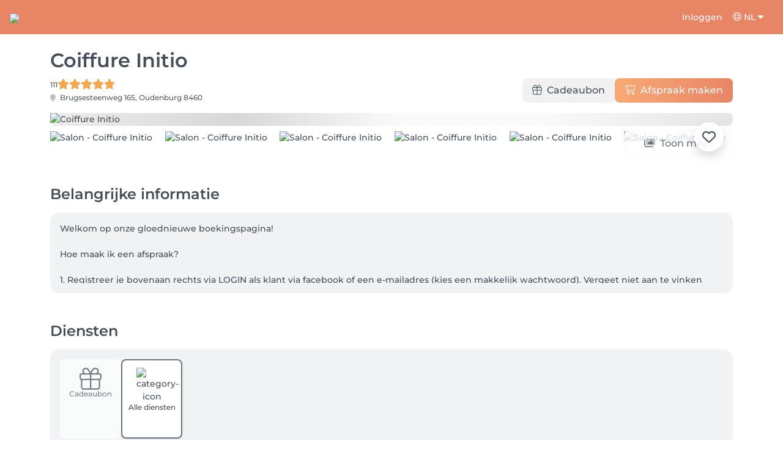

--- FILE ---
content_type: text/html; charset=utf-8
request_url: https://salonkee.be/salon/coiffure-initio?lang=nl
body_size: 39401
content:
<!DOCTYPE html><html lang="nl" data-beasties-container><head><style type="text/css" id="fa-auto-css">:root, :host {
  --fa-font-solid: normal 900 1em/1 "Font Awesome 6 Free";
  --fa-font-regular: normal 400 1em/1 "Font Awesome 6 Free";
  --fa-font-light: normal 300 1em/1 "Font Awesome 6 Pro";
  --fa-font-thin: normal 100 1em/1 "Font Awesome 6 Pro";
  --fa-font-duotone: normal 900 1em/1 "Font Awesome 6 Duotone";
  --fa-font-duotone-regular: normal 400 1em/1 "Font Awesome 6 Duotone";
  --fa-font-duotone-light: normal 300 1em/1 "Font Awesome 6 Duotone";
  --fa-font-duotone-thin: normal 100 1em/1 "Font Awesome 6 Duotone";
  --fa-font-brands: normal 400 1em/1 "Font Awesome 6 Brands";
  --fa-font-sharp-solid: normal 900 1em/1 "Font Awesome 6 Sharp";
  --fa-font-sharp-regular: normal 400 1em/1 "Font Awesome 6 Sharp";
  --fa-font-sharp-light: normal 300 1em/1 "Font Awesome 6 Sharp";
  --fa-font-sharp-thin: normal 100 1em/1 "Font Awesome 6 Sharp";
  --fa-font-sharp-duotone-solid: normal 900 1em/1 "Font Awesome 6 Sharp Duotone";
  --fa-font-sharp-duotone-regular: normal 400 1em/1 "Font Awesome 6 Sharp Duotone";
  --fa-font-sharp-duotone-light: normal 300 1em/1 "Font Awesome 6 Sharp Duotone";
  --fa-font-sharp-duotone-thin: normal 100 1em/1 "Font Awesome 6 Sharp Duotone";
}

svg:not(:root).svg-inline--fa, svg:not(:host).svg-inline--fa {
  overflow: visible;
  box-sizing: content-box;
}

.svg-inline--fa {
  display: var(--fa-display, inline-block);
  height: 1em;
  overflow: visible;
  vertical-align: -0.125em;
}
.svg-inline--fa.fa-2xs {
  vertical-align: 0.1em;
}
.svg-inline--fa.fa-xs {
  vertical-align: 0em;
}
.svg-inline--fa.fa-sm {
  vertical-align: -0.0714285705em;
}
.svg-inline--fa.fa-lg {
  vertical-align: -0.2em;
}
.svg-inline--fa.fa-xl {
  vertical-align: -0.25em;
}
.svg-inline--fa.fa-2xl {
  vertical-align: -0.3125em;
}
.svg-inline--fa.fa-pull-left {
  margin-right: var(--fa-pull-margin, 0.3em);
  width: auto;
}
.svg-inline--fa.fa-pull-right {
  margin-left: var(--fa-pull-margin, 0.3em);
  width: auto;
}
.svg-inline--fa.fa-li {
  width: var(--fa-li-width, 2em);
  top: 0.25em;
}
.svg-inline--fa.fa-fw {
  width: var(--fa-fw-width, 1.25em);
}

.fa-layers svg.svg-inline--fa {
  bottom: 0;
  left: 0;
  margin: auto;
  position: absolute;
  right: 0;
  top: 0;
}

.fa-layers-counter, .fa-layers-text {
  display: inline-block;
  position: absolute;
  text-align: center;
}

.fa-layers {
  display: inline-block;
  height: 1em;
  position: relative;
  text-align: center;
  vertical-align: -0.125em;
  width: 1em;
}
.fa-layers svg.svg-inline--fa {
  transform-origin: center center;
}

.fa-layers-text {
  left: 50%;
  top: 50%;
  transform: translate(-50%, -50%);
  transform-origin: center center;
}

.fa-layers-counter {
  background-color: var(--fa-counter-background-color, #ff253a);
  border-radius: var(--fa-counter-border-radius, 1em);
  box-sizing: border-box;
  color: var(--fa-inverse, #fff);
  line-height: var(--fa-counter-line-height, 1);
  max-width: var(--fa-counter-max-width, 5em);
  min-width: var(--fa-counter-min-width, 1.5em);
  overflow: hidden;
  padding: var(--fa-counter-padding, 0.25em 0.5em);
  right: var(--fa-right, 0);
  text-overflow: ellipsis;
  top: var(--fa-top, 0);
  transform: scale(var(--fa-counter-scale, 0.25));
  transform-origin: top right;
}

.fa-layers-bottom-right {
  bottom: var(--fa-bottom, 0);
  right: var(--fa-right, 0);
  top: auto;
  transform: scale(var(--fa-layers-scale, 0.25));
  transform-origin: bottom right;
}

.fa-layers-bottom-left {
  bottom: var(--fa-bottom, 0);
  left: var(--fa-left, 0);
  right: auto;
  top: auto;
  transform: scale(var(--fa-layers-scale, 0.25));
  transform-origin: bottom left;
}

.fa-layers-top-right {
  top: var(--fa-top, 0);
  right: var(--fa-right, 0);
  transform: scale(var(--fa-layers-scale, 0.25));
  transform-origin: top right;
}

.fa-layers-top-left {
  left: var(--fa-left, 0);
  right: auto;
  top: var(--fa-top, 0);
  transform: scale(var(--fa-layers-scale, 0.25));
  transform-origin: top left;
}

.fa-1x {
  font-size: 1em;
}

.fa-2x {
  font-size: 2em;
}

.fa-3x {
  font-size: 3em;
}

.fa-4x {
  font-size: 4em;
}

.fa-5x {
  font-size: 5em;
}

.fa-6x {
  font-size: 6em;
}

.fa-7x {
  font-size: 7em;
}

.fa-8x {
  font-size: 8em;
}

.fa-9x {
  font-size: 9em;
}

.fa-10x {
  font-size: 10em;
}

.fa-2xs {
  font-size: 0.625em;
  line-height: 0.1em;
  vertical-align: 0.225em;
}

.fa-xs {
  font-size: 0.75em;
  line-height: 0.0833333337em;
  vertical-align: 0.125em;
}

.fa-sm {
  font-size: 0.875em;
  line-height: 0.0714285718em;
  vertical-align: 0.0535714295em;
}

.fa-lg {
  font-size: 1.25em;
  line-height: 0.05em;
  vertical-align: -0.075em;
}

.fa-xl {
  font-size: 1.5em;
  line-height: 0.0416666682em;
  vertical-align: -0.125em;
}

.fa-2xl {
  font-size: 2em;
  line-height: 0.03125em;
  vertical-align: -0.1875em;
}

.fa-fw {
  text-align: center;
  width: 1.25em;
}

.fa-ul {
  list-style-type: none;
  margin-left: var(--fa-li-margin, 2.5em);
  padding-left: 0;
}
.fa-ul > li {
  position: relative;
}

.fa-li {
  left: calc(-1 * var(--fa-li-width, 2em));
  position: absolute;
  text-align: center;
  width: var(--fa-li-width, 2em);
  line-height: inherit;
}

.fa-border {
  border-color: var(--fa-border-color, #eee);
  border-radius: var(--fa-border-radius, 0.1em);
  border-style: var(--fa-border-style, solid);
  border-width: var(--fa-border-width, 0.08em);
  padding: var(--fa-border-padding, 0.2em 0.25em 0.15em);
}

.fa-pull-left {
  float: left;
  margin-right: var(--fa-pull-margin, 0.3em);
}

.fa-pull-right {
  float: right;
  margin-left: var(--fa-pull-margin, 0.3em);
}

.fa-beat {
  animation-name: fa-beat;
  animation-delay: var(--fa-animation-delay, 0s);
  animation-direction: var(--fa-animation-direction, normal);
  animation-duration: var(--fa-animation-duration, 1s);
  animation-iteration-count: var(--fa-animation-iteration-count, infinite);
  animation-timing-function: var(--fa-animation-timing, ease-in-out);
}

.fa-bounce {
  animation-name: fa-bounce;
  animation-delay: var(--fa-animation-delay, 0s);
  animation-direction: var(--fa-animation-direction, normal);
  animation-duration: var(--fa-animation-duration, 1s);
  animation-iteration-count: var(--fa-animation-iteration-count, infinite);
  animation-timing-function: var(--fa-animation-timing, cubic-bezier(0.28, 0.84, 0.42, 1));
}

.fa-fade {
  animation-name: fa-fade;
  animation-delay: var(--fa-animation-delay, 0s);
  animation-direction: var(--fa-animation-direction, normal);
  animation-duration: var(--fa-animation-duration, 1s);
  animation-iteration-count: var(--fa-animation-iteration-count, infinite);
  animation-timing-function: var(--fa-animation-timing, cubic-bezier(0.4, 0, 0.6, 1));
}

.fa-beat-fade {
  animation-name: fa-beat-fade;
  animation-delay: var(--fa-animation-delay, 0s);
  animation-direction: var(--fa-animation-direction, normal);
  animation-duration: var(--fa-animation-duration, 1s);
  animation-iteration-count: var(--fa-animation-iteration-count, infinite);
  animation-timing-function: var(--fa-animation-timing, cubic-bezier(0.4, 0, 0.6, 1));
}

.fa-flip {
  animation-name: fa-flip;
  animation-delay: var(--fa-animation-delay, 0s);
  animation-direction: var(--fa-animation-direction, normal);
  animation-duration: var(--fa-animation-duration, 1s);
  animation-iteration-count: var(--fa-animation-iteration-count, infinite);
  animation-timing-function: var(--fa-animation-timing, ease-in-out);
}

.fa-shake {
  animation-name: fa-shake;
  animation-delay: var(--fa-animation-delay, 0s);
  animation-direction: var(--fa-animation-direction, normal);
  animation-duration: var(--fa-animation-duration, 1s);
  animation-iteration-count: var(--fa-animation-iteration-count, infinite);
  animation-timing-function: var(--fa-animation-timing, linear);
}

.fa-spin {
  animation-name: fa-spin;
  animation-delay: var(--fa-animation-delay, 0s);
  animation-direction: var(--fa-animation-direction, normal);
  animation-duration: var(--fa-animation-duration, 2s);
  animation-iteration-count: var(--fa-animation-iteration-count, infinite);
  animation-timing-function: var(--fa-animation-timing, linear);
}

.fa-spin-reverse {
  --fa-animation-direction: reverse;
}

.fa-pulse,
.fa-spin-pulse {
  animation-name: fa-spin;
  animation-direction: var(--fa-animation-direction, normal);
  animation-duration: var(--fa-animation-duration, 1s);
  animation-iteration-count: var(--fa-animation-iteration-count, infinite);
  animation-timing-function: var(--fa-animation-timing, steps(8));
}

@media (prefers-reduced-motion: reduce) {
  .fa-beat,
.fa-bounce,
.fa-fade,
.fa-beat-fade,
.fa-flip,
.fa-pulse,
.fa-shake,
.fa-spin,
.fa-spin-pulse {
    animation-delay: -1ms;
    animation-duration: 1ms;
    animation-iteration-count: 1;
    transition-delay: 0s;
    transition-duration: 0s;
  }
}
@keyframes fa-beat {
  0%, 90% {
    transform: scale(1);
  }
  45% {
    transform: scale(var(--fa-beat-scale, 1.25));
  }
}
@keyframes fa-bounce {
  0% {
    transform: scale(1, 1) translateY(0);
  }
  10% {
    transform: scale(var(--fa-bounce-start-scale-x, 1.1), var(--fa-bounce-start-scale-y, 0.9)) translateY(0);
  }
  30% {
    transform: scale(var(--fa-bounce-jump-scale-x, 0.9), var(--fa-bounce-jump-scale-y, 1.1)) translateY(var(--fa-bounce-height, -0.5em));
  }
  50% {
    transform: scale(var(--fa-bounce-land-scale-x, 1.05), var(--fa-bounce-land-scale-y, 0.95)) translateY(0);
  }
  57% {
    transform: scale(1, 1) translateY(var(--fa-bounce-rebound, -0.125em));
  }
  64% {
    transform: scale(1, 1) translateY(0);
  }
  100% {
    transform: scale(1, 1) translateY(0);
  }
}
@keyframes fa-fade {
  50% {
    opacity: var(--fa-fade-opacity, 0.4);
  }
}
@keyframes fa-beat-fade {
  0%, 100% {
    opacity: var(--fa-beat-fade-opacity, 0.4);
    transform: scale(1);
  }
  50% {
    opacity: 1;
    transform: scale(var(--fa-beat-fade-scale, 1.125));
  }
}
@keyframes fa-flip {
  50% {
    transform: rotate3d(var(--fa-flip-x, 0), var(--fa-flip-y, 1), var(--fa-flip-z, 0), var(--fa-flip-angle, -180deg));
  }
}
@keyframes fa-shake {
  0% {
    transform: rotate(-15deg);
  }
  4% {
    transform: rotate(15deg);
  }
  8%, 24% {
    transform: rotate(-18deg);
  }
  12%, 28% {
    transform: rotate(18deg);
  }
  16% {
    transform: rotate(-22deg);
  }
  20% {
    transform: rotate(22deg);
  }
  32% {
    transform: rotate(-12deg);
  }
  36% {
    transform: rotate(12deg);
  }
  40%, 100% {
    transform: rotate(0deg);
  }
}
@keyframes fa-spin {
  0% {
    transform: rotate(0deg);
  }
  100% {
    transform: rotate(360deg);
  }
}
.fa-rotate-90 {
  transform: rotate(90deg);
}

.fa-rotate-180 {
  transform: rotate(180deg);
}

.fa-rotate-270 {
  transform: rotate(270deg);
}

.fa-flip-horizontal {
  transform: scale(-1, 1);
}

.fa-flip-vertical {
  transform: scale(1, -1);
}

.fa-flip-both,
.fa-flip-horizontal.fa-flip-vertical {
  transform: scale(-1, -1);
}

.fa-rotate-by {
  transform: rotate(var(--fa-rotate-angle, 0));
}

.fa-stack {
  display: inline-block;
  vertical-align: middle;
  height: 2em;
  position: relative;
  width: 2.5em;
}

.fa-stack-1x,
.fa-stack-2x {
  bottom: 0;
  left: 0;
  margin: auto;
  position: absolute;
  right: 0;
  top: 0;
  z-index: var(--fa-stack-z-index, auto);
}

.svg-inline--fa.fa-stack-1x {
  height: 1em;
  width: 1.25em;
}
.svg-inline--fa.fa-stack-2x {
  height: 2em;
  width: 2.5em;
}

.fa-inverse {
  color: var(--fa-inverse, #fff);
}

.sr-only,
.fa-sr-only {
  position: absolute;
  width: 1px;
  height: 1px;
  padding: 0;
  margin: -1px;
  overflow: hidden;
  clip: rect(0, 0, 0, 0);
  white-space: nowrap;
  border-width: 0;
}

.sr-only-focusable:not(:focus),
.fa-sr-only-focusable:not(:focus) {
  position: absolute;
  width: 1px;
  height: 1px;
  padding: 0;
  margin: -1px;
  overflow: hidden;
  clip: rect(0, 0, 0, 0);
  white-space: nowrap;
  border-width: 0;
}

.svg-inline--fa .fa-primary {
  fill: var(--fa-primary-color, currentColor);
  opacity: var(--fa-primary-opacity, 1);
}

.svg-inline--fa .fa-secondary {
  fill: var(--fa-secondary-color, currentColor);
  opacity: var(--fa-secondary-opacity, 0.4);
}

.svg-inline--fa.fa-swap-opacity .fa-primary {
  opacity: var(--fa-secondary-opacity, 0.4);
}

.svg-inline--fa.fa-swap-opacity .fa-secondary {
  opacity: var(--fa-primary-opacity, 1);
}

.svg-inline--fa mask .fa-primary,
.svg-inline--fa mask .fa-secondary {
  fill: black;
}</style><link rel="preconnect" href="https://fonts.gstatic.com" crossorigin>
    <meta charset="utf-8">
    <title>Coiffure Initio in Oudenburg | Online reservaties op Salonkee</title>
    
    <base href="/">
    <meta name="viewport" content="width=device-width, initial-scale=1, maximum-scale=1">
    <meta name="google" content="notranslate">
    <link rel="icon" type="image/x-icon" href="favicon.ico">
    <link rel="manifest" href="manifest.webmanifest">

    <style>@font-face{font-family:'Montserrat';font-style:normal;font-weight:400;font-display:swap;src:url(https://fonts.gstatic.com/s/montserrat/v31/JTUSjIg1_i6t8kCHKm459WRhyzbi.woff2) format('woff2');unicode-range:U+0460-052F, U+1C80-1C8A, U+20B4, U+2DE0-2DFF, U+A640-A69F, U+FE2E-FE2F;}@font-face{font-family:'Montserrat';font-style:normal;font-weight:400;font-display:swap;src:url(https://fonts.gstatic.com/s/montserrat/v31/JTUSjIg1_i6t8kCHKm459W1hyzbi.woff2) format('woff2');unicode-range:U+0301, U+0400-045F, U+0490-0491, U+04B0-04B1, U+2116;}@font-face{font-family:'Montserrat';font-style:normal;font-weight:400;font-display:swap;src:url(https://fonts.gstatic.com/s/montserrat/v31/JTUSjIg1_i6t8kCHKm459WZhyzbi.woff2) format('woff2');unicode-range:U+0102-0103, U+0110-0111, U+0128-0129, U+0168-0169, U+01A0-01A1, U+01AF-01B0, U+0300-0301, U+0303-0304, U+0308-0309, U+0323, U+0329, U+1EA0-1EF9, U+20AB;}@font-face{font-family:'Montserrat';font-style:normal;font-weight:400;font-display:swap;src:url(https://fonts.gstatic.com/s/montserrat/v31/JTUSjIg1_i6t8kCHKm459Wdhyzbi.woff2) format('woff2');unicode-range:U+0100-02BA, U+02BD-02C5, U+02C7-02CC, U+02CE-02D7, U+02DD-02FF, U+0304, U+0308, U+0329, U+1D00-1DBF, U+1E00-1E9F, U+1EF2-1EFF, U+2020, U+20A0-20AB, U+20AD-20C0, U+2113, U+2C60-2C7F, U+A720-A7FF;}@font-face{font-family:'Montserrat';font-style:normal;font-weight:400;font-display:swap;src:url(https://fonts.gstatic.com/s/montserrat/v31/JTUSjIg1_i6t8kCHKm459Wlhyw.woff2) format('woff2');unicode-range:U+0000-00FF, U+0131, U+0152-0153, U+02BB-02BC, U+02C6, U+02DA, U+02DC, U+0304, U+0308, U+0329, U+2000-206F, U+20AC, U+2122, U+2191, U+2193, U+2212, U+2215, U+FEFF, U+FFFD;}@font-face{font-family:'Montserrat';font-style:normal;font-weight:500;font-display:swap;src:url(https://fonts.gstatic.com/s/montserrat/v31/JTUSjIg1_i6t8kCHKm459WRhyzbi.woff2) format('woff2');unicode-range:U+0460-052F, U+1C80-1C8A, U+20B4, U+2DE0-2DFF, U+A640-A69F, U+FE2E-FE2F;}@font-face{font-family:'Montserrat';font-style:normal;font-weight:500;font-display:swap;src:url(https://fonts.gstatic.com/s/montserrat/v31/JTUSjIg1_i6t8kCHKm459W1hyzbi.woff2) format('woff2');unicode-range:U+0301, U+0400-045F, U+0490-0491, U+04B0-04B1, U+2116;}@font-face{font-family:'Montserrat';font-style:normal;font-weight:500;font-display:swap;src:url(https://fonts.gstatic.com/s/montserrat/v31/JTUSjIg1_i6t8kCHKm459WZhyzbi.woff2) format('woff2');unicode-range:U+0102-0103, U+0110-0111, U+0128-0129, U+0168-0169, U+01A0-01A1, U+01AF-01B0, U+0300-0301, U+0303-0304, U+0308-0309, U+0323, U+0329, U+1EA0-1EF9, U+20AB;}@font-face{font-family:'Montserrat';font-style:normal;font-weight:500;font-display:swap;src:url(https://fonts.gstatic.com/s/montserrat/v31/JTUSjIg1_i6t8kCHKm459Wdhyzbi.woff2) format('woff2');unicode-range:U+0100-02BA, U+02BD-02C5, U+02C7-02CC, U+02CE-02D7, U+02DD-02FF, U+0304, U+0308, U+0329, U+1D00-1DBF, U+1E00-1E9F, U+1EF2-1EFF, U+2020, U+20A0-20AB, U+20AD-20C0, U+2113, U+2C60-2C7F, U+A720-A7FF;}@font-face{font-family:'Montserrat';font-style:normal;font-weight:500;font-display:swap;src:url(https://fonts.gstatic.com/s/montserrat/v31/JTUSjIg1_i6t8kCHKm459Wlhyw.woff2) format('woff2');unicode-range:U+0000-00FF, U+0131, U+0152-0153, U+02BB-02BC, U+02C6, U+02DA, U+02DC, U+0304, U+0308, U+0329, U+2000-206F, U+20AC, U+2122, U+2191, U+2193, U+2212, U+2215, U+FEFF, U+FFFD;}@font-face{font-family:'Montserrat';font-style:normal;font-weight:600;font-display:swap;src:url(https://fonts.gstatic.com/s/montserrat/v31/JTUSjIg1_i6t8kCHKm459WRhyzbi.woff2) format('woff2');unicode-range:U+0460-052F, U+1C80-1C8A, U+20B4, U+2DE0-2DFF, U+A640-A69F, U+FE2E-FE2F;}@font-face{font-family:'Montserrat';font-style:normal;font-weight:600;font-display:swap;src:url(https://fonts.gstatic.com/s/montserrat/v31/JTUSjIg1_i6t8kCHKm459W1hyzbi.woff2) format('woff2');unicode-range:U+0301, U+0400-045F, U+0490-0491, U+04B0-04B1, U+2116;}@font-face{font-family:'Montserrat';font-style:normal;font-weight:600;font-display:swap;src:url(https://fonts.gstatic.com/s/montserrat/v31/JTUSjIg1_i6t8kCHKm459WZhyzbi.woff2) format('woff2');unicode-range:U+0102-0103, U+0110-0111, U+0128-0129, U+0168-0169, U+01A0-01A1, U+01AF-01B0, U+0300-0301, U+0303-0304, U+0308-0309, U+0323, U+0329, U+1EA0-1EF9, U+20AB;}@font-face{font-family:'Montserrat';font-style:normal;font-weight:600;font-display:swap;src:url(https://fonts.gstatic.com/s/montserrat/v31/JTUSjIg1_i6t8kCHKm459Wdhyzbi.woff2) format('woff2');unicode-range:U+0100-02BA, U+02BD-02C5, U+02C7-02CC, U+02CE-02D7, U+02DD-02FF, U+0304, U+0308, U+0329, U+1D00-1DBF, U+1E00-1E9F, U+1EF2-1EFF, U+2020, U+20A0-20AB, U+20AD-20C0, U+2113, U+2C60-2C7F, U+A720-A7FF;}@font-face{font-family:'Montserrat';font-style:normal;font-weight:600;font-display:swap;src:url(https://fonts.gstatic.com/s/montserrat/v31/JTUSjIg1_i6t8kCHKm459Wlhyw.woff2) format('woff2');unicode-range:U+0000-00FF, U+0131, U+0152-0153, U+02BB-02BC, U+02C6, U+02DA, U+02DC, U+0304, U+0308, U+0329, U+2000-206F, U+20AC, U+2122, U+2191, U+2193, U+2212, U+2215, U+FEFF, U+FFFD;}@font-face{font-family:'Montserrat';font-style:normal;font-weight:700;font-display:swap;src:url(https://fonts.gstatic.com/s/montserrat/v31/JTUSjIg1_i6t8kCHKm459WRhyzbi.woff2) format('woff2');unicode-range:U+0460-052F, U+1C80-1C8A, U+20B4, U+2DE0-2DFF, U+A640-A69F, U+FE2E-FE2F;}@font-face{font-family:'Montserrat';font-style:normal;font-weight:700;font-display:swap;src:url(https://fonts.gstatic.com/s/montserrat/v31/JTUSjIg1_i6t8kCHKm459W1hyzbi.woff2) format('woff2');unicode-range:U+0301, U+0400-045F, U+0490-0491, U+04B0-04B1, U+2116;}@font-face{font-family:'Montserrat';font-style:normal;font-weight:700;font-display:swap;src:url(https://fonts.gstatic.com/s/montserrat/v31/JTUSjIg1_i6t8kCHKm459WZhyzbi.woff2) format('woff2');unicode-range:U+0102-0103, U+0110-0111, U+0128-0129, U+0168-0169, U+01A0-01A1, U+01AF-01B0, U+0300-0301, U+0303-0304, U+0308-0309, U+0323, U+0329, U+1EA0-1EF9, U+20AB;}@font-face{font-family:'Montserrat';font-style:normal;font-weight:700;font-display:swap;src:url(https://fonts.gstatic.com/s/montserrat/v31/JTUSjIg1_i6t8kCHKm459Wdhyzbi.woff2) format('woff2');unicode-range:U+0100-02BA, U+02BD-02C5, U+02C7-02CC, U+02CE-02D7, U+02DD-02FF, U+0304, U+0308, U+0329, U+1D00-1DBF, U+1E00-1E9F, U+1EF2-1EFF, U+2020, U+20A0-20AB, U+20AD-20C0, U+2113, U+2C60-2C7F, U+A720-A7FF;}@font-face{font-family:'Montserrat';font-style:normal;font-weight:700;font-display:swap;src:url(https://fonts.gstatic.com/s/montserrat/v31/JTUSjIg1_i6t8kCHKm459Wlhyw.woff2) format('woff2');unicode-range:U+0000-00FF, U+0131, U+0152-0153, U+02BB-02BC, U+02C6, U+02DA, U+02DC, U+0304, U+0308, U+0329, U+2000-206F, U+20AC, U+2122, U+2191, U+2193, U+2212, U+2215, U+FEFF, U+FFFD;}@font-face{font-family:'Montserrat';font-style:normal;font-weight:900;font-display:swap;src:url(https://fonts.gstatic.com/s/montserrat/v31/JTUSjIg1_i6t8kCHKm459WRhyzbi.woff2) format('woff2');unicode-range:U+0460-052F, U+1C80-1C8A, U+20B4, U+2DE0-2DFF, U+A640-A69F, U+FE2E-FE2F;}@font-face{font-family:'Montserrat';font-style:normal;font-weight:900;font-display:swap;src:url(https://fonts.gstatic.com/s/montserrat/v31/JTUSjIg1_i6t8kCHKm459W1hyzbi.woff2) format('woff2');unicode-range:U+0301, U+0400-045F, U+0490-0491, U+04B0-04B1, U+2116;}@font-face{font-family:'Montserrat';font-style:normal;font-weight:900;font-display:swap;src:url(https://fonts.gstatic.com/s/montserrat/v31/JTUSjIg1_i6t8kCHKm459WZhyzbi.woff2) format('woff2');unicode-range:U+0102-0103, U+0110-0111, U+0128-0129, U+0168-0169, U+01A0-01A1, U+01AF-01B0, U+0300-0301, U+0303-0304, U+0308-0309, U+0323, U+0329, U+1EA0-1EF9, U+20AB;}@font-face{font-family:'Montserrat';font-style:normal;font-weight:900;font-display:swap;src:url(https://fonts.gstatic.com/s/montserrat/v31/JTUSjIg1_i6t8kCHKm459Wdhyzbi.woff2) format('woff2');unicode-range:U+0100-02BA, U+02BD-02C5, U+02C7-02CC, U+02CE-02D7, U+02DD-02FF, U+0304, U+0308, U+0329, U+1D00-1DBF, U+1E00-1E9F, U+1EF2-1EFF, U+2020, U+20A0-20AB, U+20AD-20C0, U+2113, U+2C60-2C7F, U+A720-A7FF;}@font-face{font-family:'Montserrat';font-style:normal;font-weight:900;font-display:swap;src:url(https://fonts.gstatic.com/s/montserrat/v31/JTUSjIg1_i6t8kCHKm459Wlhyw.woff2) format('woff2');unicode-range:U+0000-00FF, U+0131, U+0152-0153, U+02BB-02BC, U+02C6, U+02DA, U+02DC, U+0304, U+0308, U+0329, U+2000-206F, U+20AC, U+2122, U+2191, U+2193, U+2212, U+2215, U+FEFF, U+FFFD;}</style>

    <link rel="preconnect" href="https://salonkee.cloud">
    <link rel="preconnect" href="https://connect.facebook.net">
    <link rel="preconnect" href="https://www.facebook.com">

    <style>
      .cc_dialog.simple {
        max-width: 100% !important;
      }

      .cc_dialog.interstitial {
        max-height: 100vh;
        overflow: auto;
      }

      .cc_dialog button {
        margin-top: 15px !important;
        display: block;
        width: 100%;
      }
    </style>
  <style>:root{--bs-blue:#0d6efd;--bs-indigo:#6610f2;--bs-purple:#6f42c1;--bs-pink:#d63384;--bs-red:#dc3545;--bs-orange:#fd7e14;--bs-yellow:#ffc107;--bs-green:#198754;--bs-teal:#20c997;--bs-cyan:#0dcaf0;--bs-black:#000;--bs-white:#fff;--bs-gray:#6c757d;--bs-gray-dark:#343a40;--bs-gray-100:#f8f9fa;--bs-gray-200:#e9ecef;--bs-gray-300:#dee2e6;--bs-gray-400:#ced4da;--bs-gray-500:#adb5bd;--bs-gray-600:#6c757d;--bs-gray-700:#495057;--bs-gray-800:#343a40;--bs-gray-900:#212529;--bs-primary:#0d6efd;--bs-secondary:#6c757d;--bs-success:#198754;--bs-info:#0dcaf0;--bs-warning:#ffc107;--bs-danger:#dc3545;--bs-light:#f8f9fa;--bs-dark:#212529;--bs-primary-rgb:13,110,253;--bs-secondary-rgb:108,117,125;--bs-success-rgb:25,135,84;--bs-info-rgb:13,202,240;--bs-warning-rgb:255,193,7;--bs-danger-rgb:220,53,69;--bs-light-rgb:248,249,250;--bs-dark-rgb:33,37,41;--bs-primary-text-emphasis:#052c65;--bs-secondary-text-emphasis:#2b2f32;--bs-success-text-emphasis:#0a3622;--bs-info-text-emphasis:#055160;--bs-warning-text-emphasis:#664d03;--bs-danger-text-emphasis:#58151c;--bs-light-text-emphasis:#495057;--bs-dark-text-emphasis:#495057;--bs-primary-bg-subtle:#cfe2ff;--bs-secondary-bg-subtle:#e2e3e5;--bs-success-bg-subtle:#d1e7dd;--bs-info-bg-subtle:#cff4fc;--bs-warning-bg-subtle:#fff3cd;--bs-danger-bg-subtle:#f8d7da;--bs-light-bg-subtle:#fcfcfd;--bs-dark-bg-subtle:#ced4da;--bs-primary-border-subtle:#9ec5fe;--bs-secondary-border-subtle:#c4c8cb;--bs-success-border-subtle:#a3cfbb;--bs-info-border-subtle:#9eeaf9;--bs-warning-border-subtle:#ffe69c;--bs-danger-border-subtle:#f1aeb5;--bs-light-border-subtle:#e9ecef;--bs-dark-border-subtle:#adb5bd;--bs-white-rgb:255,255,255;--bs-black-rgb:0,0,0;--bs-font-sans-serif:system-ui,-apple-system,"Segoe UI",Roboto,"Helvetica Neue","Noto Sans","Liberation Sans",Arial,sans-serif,"Apple Color Emoji","Segoe UI Emoji","Segoe UI Symbol","Noto Color Emoji";--bs-font-monospace:SFMono-Regular,Menlo,Monaco,Consolas,"Liberation Mono","Courier New",monospace;--bs-gradient:linear-gradient(180deg, rgba(255, 255, 255, .15), rgba(255, 255, 255, 0));--bs-body-font-family:var(--bs-font-sans-serif);--bs-body-font-size:1rem;--bs-body-font-weight:400;--bs-body-line-height:1.5;--bs-body-color:#212529;--bs-body-color-rgb:33,37,41;--bs-body-bg:#fff;--bs-body-bg-rgb:255,255,255;--bs-emphasis-color:#000;--bs-emphasis-color-rgb:0,0,0;--bs-secondary-color:rgba(33, 37, 41, .75);--bs-secondary-color-rgb:33,37,41;--bs-secondary-bg:#e9ecef;--bs-secondary-bg-rgb:233,236,239;--bs-tertiary-color:rgba(33, 37, 41, .5);--bs-tertiary-color-rgb:33,37,41;--bs-tertiary-bg:#f8f9fa;--bs-tertiary-bg-rgb:248,249,250;--bs-heading-color:inherit;--bs-link-color:#0d6efd;--bs-link-color-rgb:13,110,253;--bs-link-decoration:underline;--bs-link-hover-color:#0a58ca;--bs-link-hover-color-rgb:10,88,202;--bs-code-color:#d63384;--bs-highlight-color:#212529;--bs-highlight-bg:#fff3cd;--bs-border-width:1px;--bs-border-style:solid;--bs-border-color:#dee2e6;--bs-border-color-translucent:rgba(0, 0, 0, .175);--bs-border-radius:.375rem;--bs-border-radius-sm:.25rem;--bs-border-radius-lg:.5rem;--bs-border-radius-xl:1rem;--bs-border-radius-xxl:2rem;--bs-border-radius-2xl:var(--bs-border-radius-xxl);--bs-border-radius-pill:50rem;--bs-box-shadow:0 .5rem 1rem rgba(0, 0, 0, .15);--bs-box-shadow-sm:0 .125rem .25rem rgba(0, 0, 0, .075);--bs-box-shadow-lg:0 1rem 3rem rgba(0, 0, 0, .175);--bs-box-shadow-inset:inset 0 1px 2px rgba(0, 0, 0, .075);--bs-focus-ring-width:.25rem;--bs-focus-ring-opacity:.25;--bs-focus-ring-color:rgba(13, 110, 253, .25);--bs-form-valid-color:#198754;--bs-form-valid-border-color:#198754;--bs-form-invalid-color:#dc3545;--bs-form-invalid-border-color:#dc3545}*,:after,:before{box-sizing:border-box}@media (prefers-reduced-motion:no-preference){:root{scroll-behavior:smooth}}body{margin:0;font-family:var(--bs-body-font-family);font-size:var(--bs-body-font-size);font-weight:var(--bs-body-font-weight);line-height:var(--bs-body-line-height);color:var(--bs-body-color);text-align:var(--bs-body-text-align);background-color:var(--bs-body-bg);-webkit-text-size-adjust:100%;-webkit-tap-highlight-color:transparent}h1,h2,h5,h6{margin-top:0;margin-bottom:.5rem;font-weight:500;line-height:1.2;color:var(--bs-heading-color)}h1{font-size:calc(1.375rem + 1.5vw)}@media (min-width:1200px){h1{font-size:2.5rem}}h2{font-size:calc(1.325rem + .9vw)}@media (min-width:1200px){h2{font-size:2rem}}h5{font-size:1.25rem}h6{font-size:1rem}p{margin-top:0;margin-bottom:1rem}ol,ul{padding-left:2rem}ol,ul{margin-top:0;margin-bottom:1rem}small{font-size:.875em}a{color:rgba(var(--bs-link-color-rgb),var(--bs-link-opacity,1));text-decoration:underline}a:hover{--bs-link-color-rgb:var(--bs-link-hover-color-rgb)}a:not([href]):not([class]),a:not([href]):not([class]):hover{color:inherit;text-decoration:none}pre{font-family:var(--bs-font-monospace);font-size:1em}pre{display:block;margin-top:0;margin-bottom:1rem;overflow:auto;font-size:.875em}img,svg{vertical-align:middle}table{caption-side:bottom;border-collapse:collapse}tbody,td,tr{border-color:inherit;border-style:solid;border-width:0}button{border-radius:0}button:focus:not(:focus-visible){outline:0}button{margin:0;font-family:inherit;font-size:inherit;line-height:inherit}button{text-transform:none}[type=button],button{-webkit-appearance:button}[type=button]:not(:disabled),button:not(:disabled){cursor:pointer}.container{--bs-gutter-x:1.5rem;--bs-gutter-y:0;width:100%;padding-right:calc(var(--bs-gutter-x) * .5);padding-left:calc(var(--bs-gutter-x) * .5);margin-right:auto;margin-left:auto}@media (min-width:576px){.container{max-width:540px}}@media (min-width:768px){.container{max-width:720px}}@media (min-width:992px){.container{max-width:960px}}@media (min-width:1200px){.container{max-width:1140px}}@media (min-width:1400px){.container{max-width:1320px}}:root{--bs-breakpoint-xs:0;--bs-breakpoint-sm:576px;--bs-breakpoint-md:768px;--bs-breakpoint-lg:992px;--bs-breakpoint-xl:1200px;--bs-breakpoint-xxl:1400px}.row{--bs-gutter-x:1.5rem;--bs-gutter-y:0;display:flex;flex-wrap:wrap;margin-top:calc(-1 * var(--bs-gutter-y));margin-right:calc(-.5 * var(--bs-gutter-x));margin-left:calc(-.5 * var(--bs-gutter-x))}.row>*{flex-shrink:0;width:100%;max-width:100%;padding-right:calc(var(--bs-gutter-x) * .5);padding-left:calc(var(--bs-gutter-x) * .5);margin-top:var(--bs-gutter-y)}@media (min-width:768px){.col-md-2{flex:0 0 auto;width:16.66666667%}.col-md-4{flex:0 0 auto;width:33.33333333%}.col-md-6{flex:0 0 auto;width:50%}.col-md-8{flex:0 0 auto;width:66.66666667%}}.table{--bs-table-color-type:initial;--bs-table-bg-type:initial;--bs-table-color-state:initial;--bs-table-bg-state:initial;--bs-table-color:var(--bs-emphasis-color);--bs-table-bg:var(--bs-body-bg);--bs-table-border-color:var(--bs-border-color);--bs-table-accent-bg:transparent;--bs-table-striped-color:var(--bs-emphasis-color);--bs-table-striped-bg:rgba(var(--bs-emphasis-color-rgb), .05);--bs-table-active-color:var(--bs-emphasis-color);--bs-table-active-bg:rgba(var(--bs-emphasis-color-rgb), .1);--bs-table-hover-color:var(--bs-emphasis-color);--bs-table-hover-bg:rgba(var(--bs-emphasis-color-rgb), .075);width:100%;margin-bottom:1rem;vertical-align:top;border-color:var(--bs-table-border-color)}.table>:not(caption)>*>*{padding:.5rem;color:var(--bs-table-color-state,var(--bs-table-color-type,var(--bs-table-color)));background-color:var(--bs-table-bg);border-bottom-width:var(--bs-border-width);box-shadow:inset 0 0 0 9999px var(--bs-table-bg-state,var(--bs-table-bg-type,var(--bs-table-accent-bg)))}.table>tbody{vertical-align:inherit}.btn{--bs-btn-padding-x:.75rem;--bs-btn-padding-y:.375rem;--bs-btn-font-family: ;--bs-btn-font-size:1rem;--bs-btn-font-weight:400;--bs-btn-line-height:1.5;--bs-btn-color:var(--bs-body-color);--bs-btn-bg:transparent;--bs-btn-border-width:var(--bs-border-width);--bs-btn-border-color:transparent;--bs-btn-border-radius:var(--bs-border-radius);--bs-btn-hover-border-color:transparent;--bs-btn-box-shadow:inset 0 1px 0 rgba(255, 255, 255, .15),0 1px 1px rgba(0, 0, 0, .075);--bs-btn-disabled-opacity:.65;--bs-btn-focus-box-shadow:0 0 0 .25rem rgba(var(--bs-btn-focus-shadow-rgb), .5);display:inline-block;padding:var(--bs-btn-padding-y) var(--bs-btn-padding-x);font-family:var(--bs-btn-font-family);font-size:var(--bs-btn-font-size);font-weight:var(--bs-btn-font-weight);line-height:var(--bs-btn-line-height);color:var(--bs-btn-color);text-align:center;text-decoration:none;vertical-align:middle;cursor:pointer;-webkit-user-select:none;-moz-user-select:none;user-select:none;border:var(--bs-btn-border-width) solid var(--bs-btn-border-color);border-radius:var(--bs-btn-border-radius);background-color:var(--bs-btn-bg);transition:color .15s ease-in-out,background-color .15s ease-in-out,border-color .15s ease-in-out,box-shadow .15s ease-in-out}@media (prefers-reduced-motion:reduce){.btn{transition:none}}.btn:hover{color:var(--bs-btn-hover-color);background-color:var(--bs-btn-hover-bg);border-color:var(--bs-btn-hover-border-color)}.btn:focus-visible{color:var(--bs-btn-hover-color);background-color:var(--bs-btn-hover-bg);border-color:var(--bs-btn-hover-border-color);outline:0;box-shadow:var(--bs-btn-focus-box-shadow)}.btn:first-child:active{color:var(--bs-btn-active-color);background-color:var(--bs-btn-active-bg);border-color:var(--bs-btn-active-border-color)}.btn:first-child:active:focus-visible{box-shadow:var(--bs-btn-focus-box-shadow)}.btn:disabled{color:var(--bs-btn-disabled-color);pointer-events:none;background-color:var(--bs-btn-disabled-bg);border-color:var(--bs-btn-disabled-border-color);opacity:var(--bs-btn-disabled-opacity)}.btn-light{--bs-btn-color:#000;--bs-btn-bg:#f8f9fa;--bs-btn-border-color:#f8f9fa;--bs-btn-hover-color:#000;--bs-btn-hover-bg:#d3d4d5;--bs-btn-hover-border-color:#c6c7c8;--bs-btn-focus-shadow-rgb:211,212,213;--bs-btn-active-color:#000;--bs-btn-active-bg:#c6c7c8;--bs-btn-active-border-color:#babbbc;--bs-btn-active-shadow:inset 0 3px 5px rgba(0, 0, 0, .125);--bs-btn-disabled-color:#000;--bs-btn-disabled-bg:#f8f9fa;--bs-btn-disabled-border-color:#f8f9fa}.btn-sm{--bs-btn-padding-y:.25rem;--bs-btn-padding-x:.5rem;--bs-btn-font-size:.875rem;--bs-btn-border-radius:var(--bs-border-radius-sm)}.collapse:not(.show){display:none}.dropdown{position:relative}.dropdown-toggle{white-space:nowrap}.dropdown-toggle:after{display:inline-block;margin-left:.255em;vertical-align:.255em;content:"";border-top:.3em solid;border-right:.3em solid transparent;border-bottom:0;border-left:.3em solid transparent}.dropdown-toggle:empty:after{margin-left:0}.dropdown-menu{--bs-dropdown-zindex:1000;--bs-dropdown-min-width:10rem;--bs-dropdown-padding-x:0;--bs-dropdown-padding-y:.5rem;--bs-dropdown-spacer:.125rem;--bs-dropdown-font-size:1rem;--bs-dropdown-color:var(--bs-body-color);--bs-dropdown-bg:var(--bs-body-bg);--bs-dropdown-border-color:var(--bs-border-color-translucent);--bs-dropdown-border-radius:var(--bs-border-radius);--bs-dropdown-border-width:var(--bs-border-width);--bs-dropdown-inner-border-radius:calc(var(--bs-border-radius) - var(--bs-border-width));--bs-dropdown-divider-bg:var(--bs-border-color-translucent);--bs-dropdown-divider-margin-y:.5rem;--bs-dropdown-box-shadow:var(--bs-box-shadow);--bs-dropdown-link-color:var(--bs-body-color);--bs-dropdown-link-hover-color:var(--bs-body-color);--bs-dropdown-link-hover-bg:var(--bs-tertiary-bg);--bs-dropdown-link-active-color:#fff;--bs-dropdown-link-active-bg:#0d6efd;--bs-dropdown-link-disabled-color:var(--bs-tertiary-color);--bs-dropdown-item-padding-x:1rem;--bs-dropdown-item-padding-y:.25rem;--bs-dropdown-header-color:#6c757d;--bs-dropdown-header-padding-x:1rem;--bs-dropdown-header-padding-y:.5rem;position:absolute;z-index:var(--bs-dropdown-zindex);display:none;min-width:var(--bs-dropdown-min-width);padding:var(--bs-dropdown-padding-y) var(--bs-dropdown-padding-x);margin:0;font-size:var(--bs-dropdown-font-size);color:var(--bs-dropdown-color);text-align:left;list-style:none;background-color:var(--bs-dropdown-bg);background-clip:padding-box;border:var(--bs-dropdown-border-width) solid var(--bs-dropdown-border-color);border-radius:var(--bs-dropdown-border-radius)}.dropdown-item{display:block;width:100%;padding:var(--bs-dropdown-item-padding-y) var(--bs-dropdown-item-padding-x);clear:both;font-weight:400;color:var(--bs-dropdown-link-color);text-align:inherit;text-decoration:none;white-space:nowrap;background-color:transparent;border:0;border-radius:var(--bs-dropdown-item-border-radius,0)}.dropdown-item:focus,.dropdown-item:hover{color:var(--bs-dropdown-link-hover-color);background-color:var(--bs-dropdown-link-hover-bg)}.dropdown-item:active{color:var(--bs-dropdown-link-active-color);text-decoration:none;background-color:var(--bs-dropdown-link-active-bg)}.dropdown-item:disabled{color:var(--bs-dropdown-link-disabled-color);pointer-events:none;background-color:transparent}.nav-link{display:block;padding:var(--bs-nav-link-padding-y) var(--bs-nav-link-padding-x);font-size:var(--bs-nav-link-font-size);font-weight:var(--bs-nav-link-font-weight);color:var(--bs-nav-link-color);text-decoration:none;background:0 0;border:0;transition:color .15s ease-in-out,background-color .15s ease-in-out,border-color .15s ease-in-out}@media (prefers-reduced-motion:reduce){.nav-link{transition:none}}.nav-link:focus,.nav-link:hover{color:var(--bs-nav-link-hover-color)}.nav-link:focus-visible{outline:0;box-shadow:0 0 0 .25rem #0d6efd40}.nav-link:disabled{color:var(--bs-nav-link-disabled-color);pointer-events:none;cursor:default}.navbar{--bs-navbar-padding-x:0;--bs-navbar-padding-y:.5rem;--bs-navbar-color:rgba(var(--bs-emphasis-color-rgb), .65);--bs-navbar-hover-color:rgba(var(--bs-emphasis-color-rgb), .8);--bs-navbar-disabled-color:rgba(var(--bs-emphasis-color-rgb), .3);--bs-navbar-active-color:rgba(var(--bs-emphasis-color-rgb), 1);--bs-navbar-brand-padding-y:.3125rem;--bs-navbar-brand-margin-end:1rem;--bs-navbar-brand-font-size:1.25rem;--bs-navbar-brand-color:rgba(var(--bs-emphasis-color-rgb), 1);--bs-navbar-brand-hover-color:rgba(var(--bs-emphasis-color-rgb), 1);--bs-navbar-nav-link-padding-x:.5rem;--bs-navbar-toggler-padding-y:.25rem;--bs-navbar-toggler-padding-x:.75rem;--bs-navbar-toggler-font-size:1.25rem;--bs-navbar-toggler-icon-bg:url("data:image/svg+xml,%3csvg xmlns='http://www.w3.org/2000/svg' viewBox='0 0 30 30'%3e%3cpath stroke='rgba%2833, 37, 41, 0.75%29' stroke-linecap='round' stroke-miterlimit='10' stroke-width='2' d='M4 7h22M4 15h22M4 23h22'/%3e%3c/svg%3e");--bs-navbar-toggler-border-color:rgba(var(--bs-emphasis-color-rgb), .15);--bs-navbar-toggler-border-radius:var(--bs-border-radius);--bs-navbar-toggler-focus-width:.25rem;--bs-navbar-toggler-transition:box-shadow .15s ease-in-out;position:relative;display:flex;flex-wrap:wrap;align-items:center;justify-content:space-between;padding:var(--bs-navbar-padding-y) var(--bs-navbar-padding-x)}.navbar-brand{padding-top:var(--bs-navbar-brand-padding-y);padding-bottom:var(--bs-navbar-brand-padding-y);margin-right:var(--bs-navbar-brand-margin-end);font-size:var(--bs-navbar-brand-font-size);color:var(--bs-navbar-brand-color);text-decoration:none;white-space:nowrap}.navbar-brand:focus,.navbar-brand:hover{color:var(--bs-navbar-brand-hover-color)}.navbar-nav{--bs-nav-link-padding-x:0;--bs-nav-link-padding-y:.5rem;--bs-nav-link-font-weight: ;--bs-nav-link-color:var(--bs-navbar-color);--bs-nav-link-hover-color:var(--bs-navbar-hover-color);--bs-nav-link-disabled-color:var(--bs-navbar-disabled-color);display:flex;flex-direction:column;padding-left:0;margin-bottom:0;list-style:none}.navbar-nav .dropdown-menu{position:static}.navbar-collapse{flex-basis:100%;flex-grow:1;align-items:center}@media (min-width:992px){.navbar-expand-lg{flex-wrap:nowrap;justify-content:flex-start}.navbar-expand-lg .navbar-nav{flex-direction:row}.navbar-expand-lg .navbar-nav .dropdown-menu{position:absolute}.navbar-expand-lg .navbar-nav .nav-link{padding-right:var(--bs-navbar-nav-link-padding-x);padding-left:var(--bs-navbar-nav-link-padding-x)}.navbar-expand-lg .navbar-collapse{display:flex!important;flex-basis:auto}}.card{--bs-card-spacer-y:1rem;--bs-card-spacer-x:1rem;--bs-card-title-spacer-y:.5rem;--bs-card-title-color: ;--bs-card-subtitle-color: ;--bs-card-border-width:var(--bs-border-width);--bs-card-border-color:var(--bs-border-color-translucent);--bs-card-border-radius:var(--bs-border-radius);--bs-card-box-shadow: ;--bs-card-inner-border-radius:calc(var(--bs-border-radius) - (var(--bs-border-width)));--bs-card-cap-padding-y:.5rem;--bs-card-cap-padding-x:1rem;--bs-card-cap-bg:rgba(var(--bs-body-color-rgb), .03);--bs-card-cap-color: ;--bs-card-height: ;--bs-card-color: ;--bs-card-bg:var(--bs-body-bg);--bs-card-img-overlay-padding:1rem;--bs-card-group-margin:.75rem;position:relative;display:flex;flex-direction:column;min-width:0;height:var(--bs-card-height);color:var(--bs-body-color);word-wrap:break-word;background-color:var(--bs-card-bg);background-clip:border-box;border:var(--bs-card-border-width) solid var(--bs-card-border-color);border-radius:var(--bs-card-border-radius)}.card-body{flex:1 1 auto;padding:var(--bs-card-spacer-y) var(--bs-card-spacer-x);color:var(--bs-card-color)}.breadcrumb{--bs-breadcrumb-padding-x:0;--bs-breadcrumb-padding-y:0;--bs-breadcrumb-margin-bottom:1rem;--bs-breadcrumb-bg: ;--bs-breadcrumb-border-radius: ;--bs-breadcrumb-divider-color:var(--bs-secondary-color);--bs-breadcrumb-item-padding-x:.5rem;--bs-breadcrumb-item-active-color:var(--bs-secondary-color);display:flex;flex-wrap:wrap;padding:var(--bs-breadcrumb-padding-y) var(--bs-breadcrumb-padding-x);margin-bottom:var(--bs-breadcrumb-margin-bottom);font-size:var(--bs-breadcrumb-font-size);list-style:none;background-color:var(--bs-breadcrumb-bg);border-radius:var(--bs-breadcrumb-border-radius)}.breadcrumb-item+.breadcrumb-item{padding-left:var(--bs-breadcrumb-item-padding-x)}.breadcrumb-item+.breadcrumb-item:before{float:left;padding-right:var(--bs-breadcrumb-item-padding-x);color:var(--bs-breadcrumb-divider-color);content:var(--bs-breadcrumb-divider, "/")}.progress{--bs-progress-height:1rem;--bs-progress-font-size:.75rem;--bs-progress-bg:var(--bs-secondary-bg);--bs-progress-border-radius:var(--bs-border-radius);--bs-progress-box-shadow:var(--bs-box-shadow-inset);--bs-progress-bar-color:#fff;--bs-progress-bar-bg:#0d6efd;--bs-progress-bar-transition:width .6s ease;display:flex;height:var(--bs-progress-height);overflow:hidden;font-size:var(--bs-progress-font-size);background-color:var(--bs-progress-bg);border-radius:var(--bs-progress-border-radius)}.progress-bar{display:flex;flex-direction:column;justify-content:center;overflow:hidden;color:var(--bs-progress-bar-color);text-align:center;white-space:nowrap;background-color:var(--bs-progress-bar-bg);transition:var(--bs-progress-bar-transition)}@media (prefers-reduced-motion:reduce){.progress-bar{transition:none}}.fixed-bottom{position:fixed;right:0;bottom:0;left:0;z-index:1030}.overflow-hidden{overflow:hidden!important}.shadow{box-shadow:var(--bs-box-shadow)!important}.shadow-sm{box-shadow:var(--bs-box-shadow-sm)!important}.position-relative{position:relative!important}.w-100{width:100%!important}.gap-1{gap:.25rem!important}.gap-2{gap:.5rem!important}.gap-3{gap:1rem!important}.gap-4{gap:1.5rem!important}.fw-bold{font-weight:700!important}.text-end{text-align:right!important}.text-center{text-align:center!important}.text-decoration-none{text-decoration:none!important}.text-nowrap{white-space:nowrap!important}.text-white{--bs-text-opacity:1;color:rgba(var(--bs-white-rgb),var(--bs-text-opacity))!important}.text-muted{--bs-text-opacity:1;color:var(--bs-secondary-color)!important}@media (min-width:576px){.flex-sm-grow-0{flex-grow:0!important}}@media (min-width:768px){.d-md-block{display:block!important}.d-md-flex{display:flex!important}.d-md-none{display:none!important}.flex-md-row{flex-direction:row!important}.mt-md-0{margin-top:0!important}}@media (min-width:992px){.d-lg-block{display:block!important}.mt-lg-0{margin-top:0!important}.px-lg-3{padding-right:1rem!important;padding-left:1rem!important}}.container{--bs-gutter-x: 1.5rem;--bs-gutter-y: 0;width:100%;padding-right:calc(var(--bs-gutter-x) * .5);padding-left:calc(var(--bs-gutter-x) * .5);margin-right:auto;margin-left:auto}@media (min-width: 576px){.container{max-width:540px}}@media (min-width: 768px){.container{max-width:720px}}@media (min-width: 992px){.container{max-width:960px}}@media (min-width: 1200px){.container{max-width:1140px}}@media (min-width: 1400px){.container{max-width:1320px}}:root{--bs-breakpoint-xs: 0;--bs-breakpoint-sm: 576px;--bs-breakpoint-md: 768px;--bs-breakpoint-lg: 992px;--bs-breakpoint-xl: 1200px;--bs-breakpoint-xxl: 1400px}.row{--bs-gutter-x: 1.5rem;--bs-gutter-y: 0;display:flex;flex-wrap:wrap;margin-top:calc(-1 * var(--bs-gutter-y));margin-right:calc(-.5 * var(--bs-gutter-x));margin-left:calc(-.5 * var(--bs-gutter-x))}.row>*{box-sizing:border-box;flex-shrink:0;width:100%;max-width:100%;padding-right:calc(var(--bs-gutter-x) * .5);padding-left:calc(var(--bs-gutter-x) * .5);margin-top:var(--bs-gutter-y)}.col{flex:1 0 0%}.col-3{flex:0 0 auto;width:25%}.col-6{flex:0 0 auto;width:50%}.col-12{flex:0 0 auto;width:100%}@media (min-width: 768px){.col-md-2{flex:0 0 auto;width:16.66666667%}.col-md-4{flex:0 0 auto;width:33.33333333%}.col-md-6{flex:0 0 auto;width:50%}.col-md-8{flex:0 0 auto;width:66.66666667%}}.d-inline-block{display:inline-block!important}.d-block{display:block!important}.d-flex{display:flex!important}.d-none{display:none!important}.flex-row{flex-direction:row!important}.flex-column{flex-direction:column!important}.flex-column-reverse{flex-direction:column-reverse!important}.flex-grow-1{flex-grow:1!important}.flex-shrink-0{flex-shrink:0!important}.flex-wrap{flex-wrap:wrap!important}.flex-nowrap{flex-wrap:nowrap!important}.justify-content-end{justify-content:flex-end!important}.justify-content-center{justify-content:center!important}.justify-content-between{justify-content:space-between!important}.align-items-center{align-items:center!important}.m-0{margin:0!important}.mx-0{margin-right:0!important;margin-left:0!important}.my-0{margin-top:0!important;margin-bottom:0!important}.mt-2{margin-top:.5rem!important}.mt-3{margin-top:1rem!important}.mt-4{margin-top:1.5rem!important}.mt-5{margin-top:3rem!important}.me-1{margin-right:.25rem!important}.me-2{margin-right:.5rem!important}.mb-0{margin-bottom:0!important}.mb-1{margin-bottom:.25rem!important}.mb-2{margin-bottom:.5rem!important}.mb-3{margin-bottom:1rem!important}.ms-2{margin-left:.5rem!important}.p-0{padding:0!important}.p-2{padding:.5rem!important}.p-3{padding:1rem!important}.px-0{padding-right:0!important;padding-left:0!important}.px-2{padding-right:.5rem!important;padding-left:.5rem!important}.py-2{padding-top:.5rem!important;padding-bottom:.5rem!important}.py-5{padding-top:3rem!important;padding-bottom:3rem!important}.pt-3{padding-top:1rem!important}.ps-2{padding-left:.5rem!important}@media (min-width: 576px){.flex-sm-grow-0{flex-grow:0!important}}@media (min-width: 768px){.d-md-block{display:block!important}.d-md-flex{display:flex!important}.d-md-none{display:none!important}.flex-md-row{flex-direction:row!important}.mt-md-0{margin-top:0!important}}@media (min-width: 992px){.d-lg-block{display:block!important}.mt-lg-0{margin-top:0!important}.px-lg-3{padding-right:1rem!important;padding-left:1rem!important}}body,pre{color:#434e58;-moz-osx-font-smoothing:grayscale;-webkit-font-smoothing:antialiased;font-family:Montserrat,Helvetica Neue,Arial,sans-serif;font-weight:500;font-size:.875rem;font-display:swap}pre{white-space:normal}p{margin-bottom:0}a{color:#434e58;text-decoration:none}a.text-white{color:#fff}a:hover{text-decoration:underline}h1{font-weight:600!important}button:focus,a:focus{outline:none!important;box-shadow:none!important}:root{scroll-behavior:auto}.gap-1{gap:.25rem}.gap-2{gap:.5rem}.gap-3{gap:1rem}.gap-4{gap:1rem}.btn{padding:.5rem 1rem;font-weight:500;border-radius:8px!important}.btn-sm{font-size:.875rem!important;font-weight:500;padding:.25rem .5rem!important}.btn-big{padding:.75rem 1.25rem!important;font-weight:600!important;border-radius:8px!important}.btn-light{background-color:#fff;border-radius:8px;font-size:1rem;font-weight:500;color:#434e58}.btn-light:hover{color:#434e58}.primary-color-2{color:#f9a975}.secondary-color{color:#6dbab5}.gradient-bg{background-color:#e88565;color:#fff}.semi-bold{font-weight:600}.btn-grey,.btn-grey:focus{background-color:#f1f1f1;color:#434e58!important;border:0!important;font-size:1rem;font-weight:500}.btn-grey:hover,.btn-grey:focus:hover{background-color:#f1f1f1}.dropdown-item{font-weight:500}.dropdown-item:active{background-color:#e9eaeb}.btn.btn-salonkee{background-image:linear-gradient(to right,#f9a975,#e88565);color:#fff;border:none;font-size:1rem;font-weight:500}.btn.btn-salonkee:hover{background-color:#e88565e6}.btn.btn-salonkee:active{background-color:#f9a975;color:#fff}.btn.btn-text-only{--text-color: #e88565;color:var(--text-color);padding:0;font-size:1rem;font-weight:600}.btn.btn-text-only:hover{--text-color: rgb(67, 78, 88);text-decoration:underline;color:var(--text-color);border-color:transparent}.btn.btn-text-only:disabled{border-color:transparent}.btn.btn-text-only:active{border-color:transparent}.btn:first-child:active{border-color:transparent}.text-title{font-family:Montserrat;font-size:1.5rem!important;font-weight:600}.text-subtitle{font-family:Montserrat;font-size:1rem!important;font-weight:600}.text-standard{font-family:Montserrat;font-size:.875rem!important;font-weight:500}.text-huge{font-size:2rem}@media screen and (max-width: 575px){.text-huge{font-size:1.75rem}}.text-small,.text-sm,small{font-family:Montserrat;font-size:.75rem!important;font-weight:500}.text-underline{text-decoration:underline}.grey-input{background-color:#efefef!important;border:0!important;outline:0!important}.btn:focus{outline:0;box-shadow:0}.card{border-radius:8px}.mouse-hover:hover{cursor:pointer}.navbar{width:100%;padding:.5rem 1rem}.nav-link{color:#ffffffe6}.navbar-light .navbar-nav .nav-link{color:#fff}.star{color:#f3a74f;font-size:1.05rem}.progress{--progress-color: #e88565;height:2px;border-radius:0}.progress .progress-bar{background-color:var(--progress-color)!important}@media only screen and (max-width: 575px){.star{font-size:1.05rem}}@media only screen and (min-width: 576px) and (max-width: 767px){.star{font-size:1.05rem}}fa-icon svg{display:inline-block;font-size:inherit;height:1em}.page-container{display:flex;flex-direction:column;min-height:100vh}.content-wrap{flex:1 0 auto;min-height:100vh}.footer{flex-shrink:0;width:100%}.top4{margin-top:4px}.mr-2{margin-right:.5rem}:root{--fa-font-solid: normal 900 1em/1 "Font Awesome 6 Free";--fa-font-regular: normal 400 1em/1 "Font Awesome 6 Free";--fa-font-light: normal 300 1em/1 "Font Awesome 6 Pro";--fa-font-thin: normal 100 1em/1 "Font Awesome 6 Pro";--fa-font-duotone: normal 900 1em/1 "Font Awesome 6 Duotone";--fa-font-duotone-regular: normal 400 1em/1 "Font Awesome 6 Duotone";--fa-font-duotone-light: normal 300 1em/1 "Font Awesome 6 Duotone";--fa-font-duotone-thin: normal 100 1em/1 "Font Awesome 6 Duotone";--fa-font-brands: normal 400 1em/1 "Font Awesome 6 Brands";--fa-font-sharp-solid: normal 900 1em/1 "Font Awesome 6 Sharp";--fa-font-sharp-regular: normal 400 1em/1 "Font Awesome 6 Sharp";--fa-font-sharp-light: normal 300 1em/1 "Font Awesome 6 Sharp";--fa-font-sharp-thin: normal 100 1em/1 "Font Awesome 6 Sharp";--fa-font-sharp-duotone-solid: normal 900 1em/1 "Font Awesome 6 Sharp Duotone";--fa-font-sharp-duotone-regular: normal 400 1em/1 "Font Awesome 6 Sharp Duotone";--fa-font-sharp-duotone-light: normal 300 1em/1 "Font Awesome 6 Sharp Duotone";--fa-font-sharp-duotone-thin: normal 100 1em/1 "Font Awesome 6 Sharp Duotone"}svg.svg-inline--fa:not(:root),svg.svg-inline--fa:not(:host){overflow:visible;box-sizing:content-box}.svg-inline--fa{display:var(--fa-display, inline-block);height:1em;overflow:visible;vertical-align:-.125em}.svg-inline--fa .fa-primary{fill:var(--fa-primary-color, currentColor);opacity:var(--fa-primary-opacity, 1)}.svg-inline--fa .fa-secondary{fill:var(--fa-secondary-color, currentColor);opacity:var(--fa-secondary-opacity, .4)}
</style><link rel="stylesheet" href="styles-GA6UPFDW.css" media="print" onload="this.media='all'"><noscript><link rel="stylesheet" href="styles-GA6UPFDW.css"></noscript><style type="text/css" data-primeng-style-id="primitive-variables">:root{--p-border-radius-none:0;--p-border-radius-xs:2px;--p-border-radius-sm:4px;--p-border-radius-md:6px;--p-border-radius-lg:8px;--p-border-radius-xl:12px;--p-emerald-50:#E8F6F1;--p-emerald-100:#C5EBE1;--p-emerald-200:#9EDFCF;--p-emerald-300:#76D3BD;--p-emerald-400:#58C9AF;--p-emerald-500:#3BBFA1;--p-emerald-600:#35AF94;--p-emerald-700:#2D9B83;--p-emerald-800:#268873;--p-emerald-900:#1A6657;--p-emerald-950:#0d3329;--p-green-50:#E8F5E9;--p-green-100:#C8E6C9;--p-green-200:#A5D6A7;--p-green-300:#81C784;--p-green-400:#66BB6A;--p-green-500:#4CAF50;--p-green-600:#43A047;--p-green-700:#388E3C;--p-green-800:#2E7D32;--p-green-900:#1B5E20;--p-green-950:#0e2f10;--p-lime-50:#F9FBE7;--p-lime-100:#F0F4C3;--p-lime-200:#E6EE9C;--p-lime-300:#DCE775;--p-lime-400:#D4E157;--p-lime-500:#CDDC39;--p-lime-600:#C0CA33;--p-lime-700:#AFB42B;--p-lime-800:#9E9D24;--p-lime-900:#827717;--p-lime-950:#413c0c;--p-red-50:#FFEBEE;--p-red-100:#FFCDD2;--p-red-200:#EF9A9A;--p-red-300:#E57373;--p-red-400:#EF5350;--p-red-500:#F44336;--p-red-600:#E53935;--p-red-700:#D32F2F;--p-red-800:#C62828;--p-red-900:#B71C1C;--p-red-950:#5c0e0e;--p-orange-50:#FFF3E0;--p-orange-100:#FFE0B2;--p-orange-200:#FFCC80;--p-orange-300:#FFB74D;--p-orange-400:#FFA726;--p-orange-500:#FF9800;--p-orange-600:#FB8C00;--p-orange-700:#F57C00;--p-orange-800:#EF6C00;--p-orange-900:#E65100;--p-orange-950:#732900;--p-amber-50:#FFF8E1;--p-amber-100:#FFECB3;--p-amber-200:#FFE082;--p-amber-300:#FFD54F;--p-amber-400:#FFCA28;--p-amber-500:#FFC107;--p-amber-600:#FFB300;--p-amber-700:#FFA000;--p-amber-800:#FF8F00;--p-amber-900:#FF6F00;--p-amber-950:#803800;--p-yellow-50:#FFFDE7;--p-yellow-100:#FFF9C4;--p-yellow-200:#FFF59D;--p-yellow-300:#FFF176;--p-yellow-400:#FFEE58;--p-yellow-500:#FFEB3B;--p-yellow-600:#FDD835;--p-yellow-700:#FBC02D;--p-yellow-800:#F9A825;--p-yellow-900:#F57F17;--p-yellow-950:#7b400c;--p-teal-50:#E0F2F1;--p-teal-100:#B2DFDB;--p-teal-200:#80CBC4;--p-teal-300:#4DB6AC;--p-teal-400:#26A69A;--p-teal-500:#009688;--p-teal-600:#00897B;--p-teal-700:#00796B;--p-teal-800:#00695C;--p-teal-900:#004D40;--p-teal-950:#002720;--p-cyan-50:#E0F7FA;--p-cyan-100:#B2EBF2;--p-cyan-200:#80DEEA;--p-cyan-300:#4DD0E1;--p-cyan-400:#26C6DA;--p-cyan-500:#00BCD4;--p-cyan-600:#00ACC1;--p-cyan-700:#0097A7;--p-cyan-800:#00838F;--p-cyan-900:#006064;--p-cyan-950:#003032;--p-sky-50:#E1F5FE;--p-sky-100:#B3E5FC;--p-sky-200:#81D4FA;--p-sky-300:#4FC3F7;--p-sky-400:#29B6F6;--p-sky-500:#03A9F4;--p-sky-600:#039BE5;--p-sky-700:#0288D1;--p-sky-800:#0277BD;--p-sky-900:#01579B;--p-sky-950:#012c4e;--p-blue-50:#E3F2FD;--p-blue-100:#BBDEFB;--p-blue-200:#90CAF9;--p-blue-300:#64B5F6;--p-blue-400:#42A5F5;--p-blue-500:#2196F3;--p-blue-600:#1E88E5;--p-blue-700:#1976D2;--p-blue-800:#1565C0;--p-blue-900:#0D47A1;--p-blue-950:#072451;--p-indigo-50:#E8EAF6;--p-indigo-100:#C5CAE9;--p-indigo-200:#9FA8DA;--p-indigo-300:#7986CB;--p-indigo-400:#5C6BC0;--p-indigo-500:#3F51B5;--p-indigo-600:#3949AB;--p-indigo-700:#303F9F;--p-indigo-800:#283593;--p-indigo-900:#1A237E;--p-indigo-950:#0d123f;--p-violet-50:#EDE7F6;--p-violet-100:#D1C4E9;--p-violet-200:#B39DDB;--p-violet-300:#9575CD;--p-violet-400:#7E57C2;--p-violet-500:#673AB7;--p-violet-600:#5E35B1;--p-violet-700:#512DA8;--p-violet-800:#4527A0;--p-violet-900:#311B92;--p-violet-950:#190e49;--p-purple-50:#F3E5F5;--p-purple-100:#E1BEE7;--p-purple-200:#CE93D8;--p-purple-300:#BA68C8;--p-purple-400:#AB47BC;--p-purple-500:#9C27B0;--p-purple-600:#8E24AA;--p-purple-700:#7B1FA2;--p-purple-800:#6A1B9A;--p-purple-900:#4A148C;--p-purple-950:#250a46;--p-fuchsia-50:#FDE6F3;--p-fuchsia-100:#FBC1E3;--p-fuchsia-200:#F897D1;--p-fuchsia-300:#F56DBF;--p-fuchsia-400:#F34DB2;--p-fuchsia-500:#F12DA5;--p-fuchsia-600:#E0289D;--p-fuchsia-700:#CC2392;--p-fuchsia-800:#B81E88;--p-fuchsia-900:#951777;--p-fuchsia-950:#4b0c3c;--p-pink-50:#FCE4EC;--p-pink-100:#F8BBD0;--p-pink-200:#F48FB1;--p-pink-300:#F06292;--p-pink-400:#EC407A;--p-pink-500:#E91E63;--p-pink-600:#D81B60;--p-pink-700:#C2185B;--p-pink-800:#AD1457;--p-pink-900:#880E4F;--p-pink-950:#440728;--p-rose-50:#FFF0F0;--p-rose-100:#FFD9D9;--p-rose-200:#FFC0C0;--p-rose-300:#FFA7A7;--p-rose-400:#FF8E8E;--p-rose-500:#FF7575;--p-rose-600:#FF5252;--p-rose-700:#FF3838;--p-rose-800:#F71C1C;--p-rose-900:#D50000;--p-rose-950:#3E0000;--p-slate-50:#f8fafc;--p-slate-100:#f1f5f9;--p-slate-200:#e2e8f0;--p-slate-300:#cbd5e1;--p-slate-400:#94a3b8;--p-slate-500:#64748b;--p-slate-600:#475569;--p-slate-700:#334155;--p-slate-800:#1e293b;--p-slate-900:#0f172a;--p-slate-950:#020617;--p-gray-50:#f9fafb;--p-gray-100:#f3f4f6;--p-gray-200:#e5e7eb;--p-gray-300:#d1d5db;--p-gray-400:#9ca3af;--p-gray-500:#6b7280;--p-gray-600:#4b5563;--p-gray-700:#374151;--p-gray-800:#1f2937;--p-gray-900:#111827;--p-gray-950:#030712;--p-zinc-50:#fafafa;--p-zinc-100:#f4f4f5;--p-zinc-200:#e4e4e7;--p-zinc-300:#d4d4d8;--p-zinc-400:#a1a1aa;--p-zinc-500:#71717a;--p-zinc-600:#52525b;--p-zinc-700:#3f3f46;--p-zinc-800:#27272a;--p-zinc-900:#18181b;--p-zinc-950:#09090b;--p-neutral-50:#fafafa;--p-neutral-100:#f5f5f5;--p-neutral-200:#e5e5e5;--p-neutral-300:#d4d4d4;--p-neutral-400:#a3a3a3;--p-neutral-500:#737373;--p-neutral-600:#525252;--p-neutral-700:#404040;--p-neutral-800:#262626;--p-neutral-900:#171717;--p-neutral-950:#0a0a0a;--p-stone-50:#fafaf9;--p-stone-100:#f5f5f4;--p-stone-200:#e7e5e4;--p-stone-300:#d6d3d1;--p-stone-400:#a8a29e;--p-stone-500:#78716c;--p-stone-600:#57534e;--p-stone-700:#44403c;--p-stone-800:#292524;--p-stone-900:#1c1917;--p-stone-950:#0c0a09;}</style><style type="text/css" data-primeng-style-id="semantic-variables">:root{--p-transition-duration:0.2s;--p-focus-ring-width:0;--p-focus-ring-style:none;--p-focus-ring-color:unset;--p-focus-ring-offset:0;--p-disabled-opacity:0.38;--p-icon-size:1rem;--p-anchor-gutter:0;--p-primary-50:var(--p-emerald-50);--p-primary-100:var(--p-emerald-100);--p-primary-200:var(--p-emerald-200);--p-primary-300:var(--p-emerald-300);--p-primary-400:var(--p-emerald-400);--p-primary-500:var(--p-emerald-500);--p-primary-600:var(--p-emerald-600);--p-primary-700:var(--p-emerald-700);--p-primary-800:var(--p-emerald-800);--p-primary-900:var(--p-emerald-900);--p-primary-950:var(--p-emerald-950);--p-form-field-padding-x:0.75rem;--p-form-field-padding-y:0.75rem;--p-form-field-sm-font-size:0.875rem;--p-form-field-sm-padding-x:0.625rem;--p-form-field-sm-padding-y:0.625rem;--p-form-field-lg-font-size:1.125rem;--p-form-field-lg-padding-x:0.825rem;--p-form-field-lg-padding-y:0.825rem;--p-form-field-border-radius:var(--p-border-radius-sm);--p-form-field-focus-ring-width:2px;--p-form-field-focus-ring-style:solid;--p-form-field-focus-ring-color:var(--p-primary-color);--p-form-field-focus-ring-offset:-2px;--p-form-field-focus-ring-shadow:none;--p-form-field-transition-duration:var(--p-transition-duration);--p-list-padding:0.5rem 0;--p-list-gap:0;--p-list-header-padding:0.75rem 1rem;--p-list-option-padding:0.75rem 1rem;--p-list-option-border-radius:var(--p-border-radius-none);--p-list-option-group-padding:0.75rem 1rem;--p-list-option-group-font-weight:700;--p-content-border-radius:var(--p-border-radius-sm);--p-mask-transition-duration:0.15s;--p-navigation-list-padding:0.5rem 0;--p-navigation-list-gap:0;--p-navigation-item-padding:0.75rem 1rem;--p-navigation-item-border-radius:var(--p-border-radius-none);--p-navigation-item-gap:0.5rem;--p-navigation-submenu-label-padding:0.75rem 1rem;--p-navigation-submenu-label-font-weight:700;--p-navigation-submenu-icon-size:0.875rem;--p-overlay-select-border-radius:var(--p-border-radius-sm);--p-overlay-select-shadow:0 5px 5px -3px rgba(0,0,0,.2),0 8px 10px 1px rgba(0,0,0,.14),0 3px 14px 2px rgba(0,0,0,.12);--p-overlay-popover-border-radius:var(--p-border-radius-sm);--p-overlay-popover-padding:1rem;--p-overlay-popover-shadow:0 11px 15px -7px rgba(0,0,0,.2),0 24px 38px 3px rgba(0,0,0,.14),0 9px 46px 8px rgba(0,0,0,.12);--p-overlay-modal-border-radius:var(--p-border-radius-sm);--p-overlay-modal-padding:1.5rem;--p-overlay-modal-shadow:0 11px 15px -7px rgba(0,0,0,.2),0 24px 38px 3px rgba(0,0,0,.14),0 9px 46px 8px rgba(0,0,0,.12);--p-overlay-navigation-shadow:0 2px 4px -1px rgba(0,0,0,.2),0 4px 5px 0 rgba(0,0,0,.14),0 1px 10px 0 rgba(0,0,0,.12);--p-focus-ring-shadow:0 0 1px 4px var(--p-surface-200);--p-surface-0:#ffffff;--p-surface-50:var(--p-slate-50);--p-surface-100:var(--p-slate-100);--p-surface-200:var(--p-slate-200);--p-surface-300:var(--p-slate-300);--p-surface-400:var(--p-slate-400);--p-surface-500:var(--p-slate-500);--p-surface-600:var(--p-slate-600);--p-surface-700:var(--p-slate-700);--p-surface-800:var(--p-slate-800);--p-surface-900:var(--p-slate-900);--p-surface-950:var(--p-slate-950);--p-primary-color:var(--p-primary-500);--p-primary-contrast-color:#ffffff;--p-primary-hover-color:var(--p-primary-400);--p-primary-active-color:var(--p-primary-300);--p-highlight-background:color-mix(in srgb,var(--p-primary-color),transparent 88%);--p-highlight-focus-background:color-mix(in srgb,var(--p-primary-color),transparent 76%);--p-highlight-color:var(--p-primary-700);--p-highlight-focus-color:var(--p-primary-800);--p-mask-background:rgba(0,0,0,0.32);--p-mask-color:var(--p-surface-200);--p-form-field-background:var(--p-surface-0);--p-form-field-disabled-background:var(--p-surface-300);--p-form-field-filled-background:var(--p-surface-100);--p-form-field-filled-hover-background:var(--p-surface-200);--p-form-field-filled-focus-background:var(--p-surface-100);--p-form-field-border-color:var(--p-surface-400);--p-form-field-hover-border-color:var(--p-surface-900);--p-form-field-focus-border-color:var(--p-primary-color);--p-form-field-invalid-border-color:var(--p-red-800);--p-form-field-color:var(--p-surface-900);--p-form-field-disabled-color:var(--p-surface-600);--p-form-field-placeholder-color:var(--p-surface-600);--p-form-field-invalid-placeholder-color:var(--p-red-800);--p-form-field-float-label-color:var(--p-surface-600);--p-form-field-float-label-focus-color:var(--p-primary-600);--p-form-field-float-label-active-color:var(--p-surface-600);--p-form-field-float-label-invalid-color:var(--p-form-field-invalid-placeholder-color);--p-form-field-icon-color:var(--p-surface-600);--p-form-field-shadow:none;--p-text-color:var(--p-surface-900);--p-text-hover-color:var(--p-surface-900);--p-text-muted-color:var(--p-surface-600);--p-text-hover-muted-color:var(--p-surface-600);--p-content-background:var(--p-surface-0);--p-content-hover-background:var(--p-surface-100);--p-content-border-color:var(--p-surface-300);--p-content-color:var(--p-text-color);--p-content-hover-color:var(--p-text-hover-color);--p-overlay-select-background:var(--p-surface-0);--p-overlay-select-border-color:var(--p-surface-0);--p-overlay-select-color:var(--p-text-color);--p-overlay-popover-background:var(--p-surface-0);--p-overlay-popover-border-color:var(--p-surface-0);--p-overlay-popover-color:var(--p-text-color);--p-overlay-modal-background:var(--p-surface-0);--p-overlay-modal-border-color:var(--p-surface-0);--p-overlay-modal-color:var(--p-text-color);--p-list-option-focus-background:var(--p-surface-100);--p-list-option-selected-background:var(--p-highlight-background);--p-list-option-selected-focus-background:var(--p-highlight-focus-background);--p-list-option-color:var(--p-text-color);--p-list-option-focus-color:var(--p-text-hover-color);--p-list-option-selected-color:var(--p-highlight-color);--p-list-option-selected-focus-color:var(--p-highlight-focus-color);--p-list-option-icon-color:var(--p-surface-600);--p-list-option-icon-focus-color:var(--p-surface-600);--p-list-option-group-background:transparent;--p-list-option-group-color:var(--p-text-color);--p-navigation-item-focus-background:var(--p-surface-100);--p-navigation-item-active-background:var(--p-surface-200);--p-navigation-item-color:var(--p-text-color);--p-navigation-item-focus-color:var(--p-text-hover-color);--p-navigation-item-active-color:var(--p-text-hover-color);--p-navigation-item-icon-color:var(--p-surface-600);--p-navigation-item-icon-focus-color:var(--p-surface-600);--p-navigation-item-icon-active-color:var(--p-surface-600);--p-navigation-submenu-label-background:transparent;--p-navigation-submenu-label-color:var(--p-text-color);--p-navigation-submenu-icon-color:var(--p-surface-600);--p-navigation-submenu-icon-focus-color:var(--p-surface-600);--p-navigation-submenu-icon-active-color:var(--p-surface-600);}</style><style type="text/css" data-primeng-style-id="global-variables">:root{color-scheme:light}</style><style type="text/css" data-primeng-style-id="global-style">*,::before,::after{box-sizing:border-box;}.p-connected-overlay{opacity:0;transform:scaleY(0.8);transition:transform 0.12s cubic-bezier(0,0,0.2,1),opacity 0.12s cubic-bezier(0,0,0.2,1);}.p-connected-overlay-visible{opacity:1;transform:scaleY(1);}.p-connected-overlay-hidden{opacity:0;transform:scaleY(1);transition:opacity 0.1s linear;}.p-connected-overlay-enter-from{opacity:0;transform:scaleY(0.8);}.p-connected-overlay-leave-to{opacity:0;}.p-connected-overlay-enter-active{transition:transform 0.12s cubic-bezier(0,0,0.2,1),opacity 0.12s cubic-bezier(0,0,0.2,1);}.p-connected-overlay-leave-active{transition:opacity 0.1s linear;}.p-toggleable-content-enter-from,.p-toggleable-content-leave-to{max-height:0;}.p-toggleable-content-enter-to,.p-toggleable-content-leave-from{max-height:1000px;}.p-toggleable-content-leave-active{overflow:hidden;transition:max-height 0.45s cubic-bezier(0,1,0,1);}.p-toggleable-content-enter-active{overflow:hidden;transition:max-height 1s ease-in-out;}.p-disabled,.p-disabled *{cursor:default;pointer-events:none;user-select:none;}.p-disabled,.p-component:disabled{opacity:var(--p-disabled-opacity);}.pi{font-size:var(--p-icon-size);}.p-icon{width:var(--p-icon-size);height:var(--p-icon-size);}.p-overlay-mask{background:var(--p-mask-background);color:var(--p-mask-color);position:fixed;top:0;left:0;width:100%;height:100%;}.p-overlay-mask-enter{animation:p-overlay-mask-enter-animation var(--p-mask-transition-duration) forwards;}.p-overlay-mask-leave{animation:p-overlay-mask-leave-animation var(--p-mask-transition-duration) forwards;}.p-iconwrapper{display:inline-flex;justify-content:center;align-items:center;} </style><style ng-app-id="ng">a[_ngcontent-ng-c1129186978], a[_ngcontent-ng-c1129186978]:hover{color:unset}
/*# sourceMappingURL=widget-footer.component-BNGEXDIR.css.map */</style><style ng-app-id="ng">a[_ngcontent-ng-c2757596665]{color:#fff!important}.dropdown-menu[_ngcontent-ng-c2757596665]{z-index:1021;left:unset;right:-15px;position:absolute}.dropdown-toggle[_ngcontent-ng-c2757596665]:after{display:none}
/*# sourceMappingURL=common-lang-picker.component-6ZRWQYKQ.css.map */</style><style ng-app-id="ng">footer[_ngcontent-ng-c1503021800]{position:relative;display:block;min-height:150px;background-color:#434e58;color:#fff;width:100%}footer[_ngcontent-ng-c1503021800]   .footer-flex[_ngcontent-ng-c1503021800]{display:flex;margin:0 auto}footer[_ngcontent-ng-c1503021800]   .footer-flex[_ngcontent-ng-c1503021800]   h6[_ngcontent-ng-c1503021800]{margin-bottom:1.25rem}footer[_ngcontent-ng-c1503021800]   .footer-flex[_ngcontent-ng-c1503021800]   div[_ngcontent-ng-c1503021800]{margin-right:2.5rem}footer[_ngcontent-ng-c1503021800]   .footer-flex[_ngcontent-ng-c1503021800]   div[_ngcontent-ng-c1503021800]   ul[_ngcontent-ng-c1503021800]{list-style:none;padding:0}footer[_ngcontent-ng-c1503021800]   .footer-flex[_ngcontent-ng-c1503021800]   div[_ngcontent-ng-c1503021800]   ul[_ngcontent-ng-c1503021800]   li[_ngcontent-ng-c1503021800]{padding-bottom:1.25rem;line-height:1.4}footer[_ngcontent-ng-c1503021800]   .logo[_ngcontent-ng-c1503021800]{height:64px}footer[_ngcontent-ng-c1503021800]   .logo-ch[_ngcontent-ng-c1503021800]{border-radius:50%}footer[_ngcontent-ng-c1503021800]   a[_ngcontent-ng-c1503021800]{padding:5px 0}.intercom-support[_ngcontent-ng-c1503021800]{position:fixed;bottom:0;right:50px;background-color:#434e58;color:#fff;width:92px;padding:3px;border-top-right-radius:4px;border-top-left-radius:4px;z-index:2000}.intercom-hide-until-loaded[_ngcontent-ng-c1503021800]{display:none}.btn.btn-text-only[_ngcontent-ng-c1503021800]:hover{color:#e88565!important}.cookie-preferences-link[_ngcontent-ng-c1503021800]:hover{cursor:pointer;text-decoration:underline}
/*# sourceMappingURL=footer.component-FLW6M3F2.css.map */</style><style ng-app-id="ng">.breadcrumb[_ngcontent-ng-c2705674971]{padding:0;background-color:transparent}.breadcrumb[_ngcontent-ng-c2705674971]   a[_ngcontent-ng-c2705674971]{color:#fff!important;opacity:.5;font-size:.9rem}
/*# sourceMappingURL=breadcrumbs.component-CJTFM4SY.css.map */</style><meta property="fb:app_id" content="149219592094136"><style ng-app-id="ng">.salon-view[_ngcontent-ng-c2862928357]{margin-bottom:2rem}.salon-view[_ngcontent-ng-c2862928357]   h6[_ngcontent-ng-c2862928357]{font-size:.8rem;line-height:12px}.salon-view[_ngcontent-ng-c2862928357]   em[_ngcontent-ng-c2862928357]{font-style:normal}.salon-view[_ngcontent-ng-c2862928357]   .text[_ngcontent-ng-c2862928357]   pre[_ngcontent-ng-c2862928357]{white-space:pre-line;margin:0}.salon-view[_ngcontent-ng-c2862928357]   .information[_ngcontent-ng-c2862928357]   .map[_ngcontent-ng-c2862928357]{height:450px}.salon-view[_ngcontent-ng-c2862928357]   .information[_ngcontent-ng-c2862928357]   .map-overlay[_ngcontent-ng-c2862928357]{background-color:#fff;height:450px;opacity:0;width:100%;position:absolute;top:0;left:0}.salon-view[_ngcontent-ng-c2862928357]   .information[_ngcontent-ng-c2862928357]   .map-underlay[_ngcontent-ng-c2862928357]{background-color:#f0f2f4;height:450px;opacity:1;width:100%;position:absolute;top:0;left:0}.salon-view[_ngcontent-ng-c2862928357]   .information[_ngcontent-ng-c2862928357]   .table[_ngcontent-ng-c2862928357]   td[_ngcontent-ng-c2862928357]{border:none;color:#434e58}.salon-view[_ngcontent-ng-c2862928357]   .information[_ngcontent-ng-c2862928357]   .table[_ngcontent-ng-c2862928357]   td[_ngcontent-ng-c2862928357]:first-child{color:#434e58}.salon-view[_ngcontent-ng-c2862928357]   .information[_ngcontent-ng-c2862928357]   table[_ngcontent-ng-c2862928357]   td[_ngcontent-ng-c2862928357]{padding:.45rem}.salon-view[_ngcontent-ng-c2862928357]   .information[_ngcontent-ng-c2862928357]   .contact[_ngcontent-ng-c2862928357]   td[_ngcontent-ng-c2862928357]:first-child{width:0}.salon-view[_ngcontent-ng-c2862928357]   .information[_ngcontent-ng-c2862928357]   .contact[_ngcontent-ng-c2862928357]   td[_ngcontent-ng-c2862928357]:first-child   fa-icon[_ngcontent-ng-c2862928357]{margin-top:2px;display:flex;justify-content:center;width:100%}.salon-view[_ngcontent-ng-c2862928357]   .information[_ngcontent-ng-c2862928357]   .contact[_ngcontent-ng-c2862928357]   a[_ngcontent-ng-c2862928357]{color:#434e58}@media only screen and (max-width: 575px){.salon-view[_ngcontent-ng-c2862928357]   .information[_ngcontent-ng-c2862928357]   .map[_ngcontent-ng-c2862928357]{margin-left:0;height:250px}.salon-view[_ngcontent-ng-c2862928357]   .information[_ngcontent-ng-c2862928357]   .map-overlay[_ngcontent-ng-c2862928357]{height:250px}.salon-view[_ngcontent-ng-c2862928357]   .information[_ngcontent-ng-c2862928357]   .map-underlay[_ngcontent-ng-c2862928357]{height:250px;opacity:1}}
/*# sourceMappingURL=salon.component-WGOZ5CYS.css.map */</style><style ng-app-id="ng">a[_ngcontent-ng-c3531928946]{color:#fff;transition:.2s}a[_ngcontent-ng-c3531928946]:hover{color:#434e58}.header-avatar[_ngcontent-ng-c3531928946]{height:30px;width:30px;border-radius:50%;background-size:contain!important}.logo[_ngcontent-ng-c3531928946]{width:120px}.bg-light[_ngcontent-ng-c3531928946]{background:transparent}.bg-light.gradient-bg[_ngcontent-ng-c3531928946]{background:linear-gradient(90deg,#e88565,#f9a975)!important}.navbar-toggler[_ngcontent-ng-c3531928946]{margin-top:0}.navbar-light[_ngcontent-ng-c3531928946]   .navbar-toggler[_ngcontent-ng-c3531928946]{border:0}.navbar-collapse[_ngcontent-ng-c3531928946]{flex-grow:unset;flex-basis:auto}.btn.btn-text-only[_ngcontent-ng-c3531928946]{font-weight:500}.btn.btn-text-only[_ngcontent-ng-c3531928946]:hover{text-decoration:underline;color:#fff}.dropdown-menu[_ngcontent-ng-c3531928946]{position:absolute;z-index:1021;left:unset;right:15px}.dropdown-menu[_ngcontent-ng-c3531928946]   a[_ngcontent-ng-c3531928946]{color:#434e58}.dropdown-toggle[_ngcontent-ng-c3531928946]:after{display:none}.bringToFront[_ngcontent-ng-c3531928946]{z-index:1005}.sticky-top[_ngcontent-ng-c3531928946]{z-index:998}@media only screen and (max-width: 575px){.logo[_ngcontent-ng-c3531928946]{width:92px}.navbar-collapse[_ngcontent-ng-c3531928946]{flex-grow:unset;flex-basis:100%}}@media only screen and (min-width: 575px) and (max-width: 767px){.navbar-collapse[_ngcontent-ng-c3531928946]{flex-grow:unset;flex-basis:100%}}
/*# sourceMappingURL=navbar.component-KWQXLV72.css.map */</style><style ng-app-id="ng">.loading-box[_ngcontent-ng-c1173171533]   .img-placeholder[_ngcontent-ng-c1173171533]{border-radius:6px}.loading-box[_ngcontent-ng-c1173171533]   span[_ngcontent-ng-c1173171533]{background-color:#ddd;margin:0;width:100%;border-radius:8px}.loading-box[_ngcontent-ng-c1173171533]   span.light[_ngcontent-ng-c1173171533]{background-color:#ececec}.loading-box[_ngcontent-ng-c1173171533]   .gradient[_ngcontent-ng-c1173171533]{animation-duration:1.8s;animation-fill-mode:forwards;animation-iteration-count:infinite;animation-name:_ngcontent-ng-c1173171533_placeHolderShimmer;animation-timing-function:linear;background:linear-gradient(to right,#fafafa 18%,#d8d8d8 68%,#fafafa 94%);background-size:1000px 640px;position:relative}@keyframes _ngcontent-ng-c1173171533_placeHolderShimmer{0%{background-position:-468px 0}to{background-position:468px 0}}em[_ngcontent-ng-c1173171533]{font-style:normal}.gallery[_ngcontent-ng-c1173171533]   .loading-box[_ngcontent-ng-c1173171533]{width:100%;height:auto;aspect-ratio:16/9}.gallery[_ngcontent-ng-c1173171533]   .loading-box[_ngcontent-ng-c1173171533]   span[_ngcontent-ng-c1173171533]{display:flex;width:100%}.new-badge-cont[_ngcontent-ng-c1173171533]{position:absolute;top:15px;left:15px;background:#fff;box-shadow:0 0 4px #848484;padding:2px 8px;border-radius:2px;color:#434e58;font-size:12px}.images-thumbnails[_ngcontent-ng-c1173171533]{position:relative;margin:0 -5px}.gallery[_ngcontent-ng-c1173171533]   img[_ngcontent-ng-c1173171533]{position:absolute;top:0;left:0;height:100%;width:100%;object-fit:cover;border-radius:6px}.btn-float[_ngcontent-ng-c1173171533]{padding-left:5px;padding-right:5px;position:relative;display:flex;opacity:.8}.gallery-item[_ngcontent-ng-c1173171533]{border-radius:8px;position:relative;width:100%;aspect-ratio:4/3;background:#000;display:flex;align-items:center}.gallery-item[_ngcontent-ng-c1173171533]   .playVideoIconCont[_ngcontent-ng-c1173171533]{position:absolute;top:calc(50% - 20px);left:calc(50% - 15px);font-size:30px;color:#cc181e;z-index:10}.salon-image[_ngcontent-ng-c1173171533]{width:100%;border-radius:8px;aspect-ratio:4/3;object-fit:cover}@media only screen and (max-width: 575px){.btn-float[_ngcontent-ng-c1173171533]{position:absolute;right:0;left:auto;height:100%}}@media only screen and (min-width: 575px) and (max-width: 767px){.btn-float[_ngcontent-ng-c1173171533]{position:absolute;right:0;left:auto;height:100%}}@media only screen and (min-width: 768px) and (max-width: 991px){.btn-float[_ngcontent-ng-c1173171533]{left:-16.6666666667%}}@media only screen and (min-width: 991px){.btn-float[_ngcontent-ng-c1173171533]{left:-16.6666666667%}}
/*# sourceMappingURL=salon-hero.component-XVTNU4QC.css.map */</style><style ng-app-id="ng">.loading-box[_ngcontent-ng-c736375582]   .img-placeholder[_ngcontent-ng-c736375582]{border-radius:6px}.loading-box[_ngcontent-ng-c736375582]   span[_ngcontent-ng-c736375582]{background-color:#ddd;margin:0;width:100%;border-radius:8px}.loading-box[_ngcontent-ng-c736375582]   span.light[_ngcontent-ng-c736375582]{background-color:#ececec}.loading-box[_ngcontent-ng-c736375582]   .gradient[_ngcontent-ng-c736375582]{animation-duration:1.8s;animation-fill-mode:forwards;animation-iteration-count:infinite;animation-name:_ngcontent-ng-c736375582_placeHolderShimmer;animation-timing-function:linear;background:linear-gradient(to right,#fafafa 18%,#d8d8d8 68%,#fafafa 94%);background-size:1000px 640px;position:relative}@keyframes _ngcontent-ng-c736375582_placeHolderShimmer{0%{background-position:-468px 0}to{background-position:468px 0}}.description[_ngcontent-ng-c736375582]{background-color:#f0f2f4;border-radius:15px}.description[_ngcontent-ng-c736375582]   pre[_ngcontent-ng-c736375582]{font-size:100%}.description[_ngcontent-ng-c736375582]   .text[_ngcontent-ng-c736375582]   pre[_ngcontent-ng-c736375582]{color:#434e58;white-space:pre-line}
/*# sourceMappingURL=salon-message.component-FXS4Y62O.css.map */</style><style ng-app-id="ng">.word-break[_ngcontent-ng-c1398223473]{word-break:break-word}em[_ngcontent-ng-c1398223473]{font-style:normal}.bookables[_ngcontent-ng-c1398223473]   .category-list[_ngcontent-ng-c1398223473], .bookables[_ngcontent-ng-c1398223473]   .services-list[_ngcontent-ng-c1398223473]{min-height:200px}.bookables[_ngcontent-ng-c1398223473]   .category-list[_ngcontent-ng-c1398223473]   .item[_ngcontent-ng-c1398223473]   p[_ngcontent-ng-c1398223473]{margin-bottom:0}.bookables[_ngcontent-ng-c1398223473]   .category-list[_ngcontent-ng-c1398223473]   .item[_ngcontent-ng-c1398223473]{border-bottom:1px solid hsl(210,17%,95%);transition:.2s}.addToCart[_ngcontent-ng-c1398223473]{white-space:nowrap;min-width:170px}.addToCart[_ngcontent-ng-c1398223473]   a[_ngcontent-ng-c1398223473]{color:#fff!important;font-size:14px}.addToCart[_ngcontent-ng-c1398223473]   .fad.fa-phone[_ngcontent-ng-c1398223473]{margin-right:6px}.mobile[_ngcontent-ng-c1398223473]   .card[_ngcontent-ng-c1398223473]{border:0}.bookables[_ngcontent-ng-c1398223473]   .category-list[_ngcontent-ng-c1398223473] > .item.active[_ngcontent-ng-c1398223473]{color:#e88565;transition:ease-in .2s}.bookables[_ngcontent-ng-c1398223473]   .category-list[_ngcontent-ng-c1398223473] > .item.active.widget[_ngcontent-ng-c1398223473]{color:#434e58;background:#f1f1f1}.bookables[_ngcontent-ng-c1398223473]   .category-list[_ngcontent-ng-c1398223473] > .item[_ngcontent-ng-c1398223473]:hover{color:#e88565;cursor:pointer}.bookables[_ngcontent-ng-c1398223473]   .category-list[_ngcontent-ng-c1398223473] > .item[_ngcontent-ng-c1398223473]:hover.widget{color:#434e58;background:#f8f9fa}.bookables[_ngcontent-ng-c1398223473]   .services-list[_ngcontent-ng-c1398223473]   .item[_ngcontent-ng-c1398223473]{border-bottom:1px solid hsl(210,17%,95%)}.bookables[_ngcontent-ng-c1398223473]   .services-list[_ngcontent-ng-c1398223473]   .item[_ngcontent-ng-c1398223473]   .service-description[_ngcontent-ng-c1398223473]{white-space:nowrap;text-overflow:ellipsis;overflow:hidden;max-width:100%;min-width:50px;font-size:12px}.bookables[_ngcontent-ng-c1398223473]   .services-list[_ngcontent-ng-c1398223473]   .item[_ngcontent-ng-c1398223473]   .service-description.open[_ngcontent-ng-c1398223473]{word-break:keep-all!important;white-space:pre-wrap!important}.bookables[_ngcontent-ng-c1398223473]   .item.highlight[_ngcontent-ng-c1398223473]:hover{background-color:#f0f2f4}.bookables[_ngcontent-ng-c1398223473]   .services-list[_ngcontent-ng-c1398223473]   .item[_ngcontent-ng-c1398223473]   p[_ngcontent-ng-c1398223473]{margin-bottom:0;word-break:break-word}.bookables[_ngcontent-ng-c1398223473]   .btn-primary[_ngcontent-ng-c1398223473]{background-color:#f0f2f4;color:#434e58;border:none}.bookables[_ngcontent-ng-c1398223473]   .btn-primary[_ngcontent-ng-c1398223473]:hover{background-color:#6dbab5b3;color:#fff}.bookables[_ngcontent-ng-c1398223473]   .btn-primary[_ngcontent-ng-c1398223473]:not(:disabled):not(.disabled):active{background-color:#6dbab5}.bookables[_ngcontent-ng-c1398223473]   .btn-primary[_ngcontent-ng-c1398223473]:focus{box-shadow:0 0 0 .2rem #f0f2f4}.general[_ngcontent-ng-c1398223473]{width:100%;padding:1rem;background-color:#f0f2f4;display:flex;align-items:stretch;gap:1rem;overflow-x:auto;border-radius:15px}@media screen and (max-width: 575px){.general[_ngcontent-ng-c1398223473]{padding:.5rem;gap:.5rem}}.general[_ngcontent-ng-c1398223473]   .category[_ngcontent-ng-c1398223473]{cursor:pointer;background:#fff;padding:12px 4px;border-radius:8px;transition:ease-in .4s;border:2px solid #fff;min-height:130px;width:100px;min-width:85px;text-align:center;opacity:.7;display:flex;flex-direction:column;align-items:center;justify-content:center;gap:1rem}.general[_ngcontent-ng-c1398223473]   .category[_ngcontent-ng-c1398223473]   .icon-list[_ngcontent-ng-c1398223473]{width:50px;aspect-ratio:1/1;display:flex;align-items:center;justify-content:center}.general[_ngcontent-ng-c1398223473]   .category[_ngcontent-ng-c1398223473]   .icon-list[_ngcontent-ng-c1398223473]   fa-icon[_ngcontent-ng-c1398223473]{font-size:36px;color:#434e58!important}.general[_ngcontent-ng-c1398223473]   .category[_ngcontent-ng-c1398223473]   img[_ngcontent-ng-c1398223473]{width:50px}.general[_ngcontent-ng-c1398223473]   .category[_ngcontent-ng-c1398223473]   h6[_ngcontent-ng-c1398223473]{flex-grow:1;color:#434e58!important}.general[_ngcontent-ng-c1398223473]   .category.active[_ngcontent-ng-c1398223473]{opacity:1}.chevron-right-animated[_ngcontent-ng-c1398223473]{transition:.4s ease-in;transform:rotate(0)}.chevron-right-animated.active[_ngcontent-ng-c1398223473]{transform:rotate(90deg)}.general[_ngcontent-ng-c1398223473]   .category[_ngcontent-ng-c1398223473]:hover, .general[_ngcontent-ng-c1398223473]   .category.active[_ngcontent-ng-c1398223473]{border:2px solid #6c757d}.general[_ngcontent-ng-c1398223473]   .category[_ngcontent-ng-c1398223473]   h6[_ngcontent-ng-c1398223473]{hyphens:auto;max-width:100%}@media only screen and (max-width: 575px){.addToCart[_ngcontent-ng-c1398223473]{min-width:117px}.bookables[_ngcontent-ng-c1398223473]   .category-list[_ngcontent-ng-c1398223473] > .item.category[_ngcontent-ng-c1398223473]{background-color:#f1f2f4;border-radius:6px;border:1px solid #eaeaea;margin-top:5px}}@media only screen and (max-width: 575px) and (max-width: 767px){.addToCart[_ngcontent-ng-c1398223473]{min-width:117px}.bookables[_ngcontent-ng-c1398223473]   .category-list[_ngcontent-ng-c1398223473] > .item.category[_ngcontent-ng-c1398223473]{background-color:#f1f2f4;border-radius:6px;border:1px solid #eaeaea;margin-top:5px}}
/*# sourceMappingURL=salon-services.component-7YHIYN23.css.map */</style><style ng-app-id="ng">.reviews[_ngcontent-ng-c1655128639]   .fas.fa-star[_ngcontent-ng-c1655128639]{margin-right:8px}.reviews[_ngcontent-ng-c1655128639]   .fas.fa-star[_ngcontent-ng-c1655128639]:last-child{margin-right:0}.reviews[_ngcontent-ng-c1655128639]   .progress[_ngcontent-ng-c1655128639]   .progress-bar[_ngcontent-ng-c1655128639]{background-color:#f3a74f!important}.reviews[_ngcontent-ng-c1655128639]   .profile-photo[_ngcontent-ng-c1655128639]{float:left;display:flex;justify-content:center;align-items:center;color:#fff;font-weight:600;width:50px;aspect-ratio:1/1;object-fit:cover;background-size:cover;border-radius:100%}.reviews[_ngcontent-ng-c1655128639]   .user-thumbnail[_ngcontent-ng-c1655128639]{display:flex;flex-direction:column;align-items:center;font-size:11px}.reviews[_ngcontent-ng-c1655128639]   .comment[_ngcontent-ng-c1655128639], .reviews[_ngcontent-ng-c1655128639]   .salon-answer[_ngcontent-ng-c1655128639]{padding:1rem;background-color:#fafafa;border-radius:6px}.reviews[_ngcontent-ng-c1655128639]   .comment[_ngcontent-ng-c1655128639]   p[_ngcontent-ng-c1655128639], .reviews[_ngcontent-ng-c1655128639]   .salon-answer[_ngcontent-ng-c1655128639]   p[_ngcontent-ng-c1655128639]{word-break:break-word}.reviews[_ngcontent-ng-c1655128639]   .comment.salon-answer[_ngcontent-ng-c1655128639], .reviews[_ngcontent-ng-c1655128639]   .salon-answer.salon-answer[_ngcontent-ng-c1655128639]{align-self:flex-end;width:calc(100% - 50px - 2rem)}@media only screen and (max-width: 767px){.reviews[_ngcontent-ng-c1655128639]   .comment.salon-answer[_ngcontent-ng-c1655128639], .reviews[_ngcontent-ng-c1655128639]   .salon-answer.salon-answer[_ngcontent-ng-c1655128639]{width:90%}}@media only screen and (max-width: 575px){.reviews[_ngcontent-ng-c1655128639]   .profile-photo[_ngcontent-ng-c1655128639]{width:40px}.reviews[_ngcontent-ng-c1655128639]   .comment[_ngcontent-ng-c1655128639]   p[_ngcontent-ng-c1655128639], .reviews[_ngcontent-ng-c1655128639]   .comment[_ngcontent-ng-c1655128639]   .comment-info[_ngcontent-ng-c1655128639], .reviews[_ngcontent-ng-c1655128639]   .salon-answer[_ngcontent-ng-c1655128639]   p[_ngcontent-ng-c1655128639], .reviews[_ngcontent-ng-c1655128639]   .salon-answer[_ngcontent-ng-c1655128639]   .comment-info[_ngcontent-ng-c1655128639]{font-size:.75rem}}
/*# sourceMappingURL=salon-reviews.component-TTYLJBQ2.css.map */</style><style ng-app-id="ng">.basket-wrapper[_ngcontent-ng-c3334534433]{display:flex;justify-content:center;transition:ease-in .4s;touch-action:none}.basket-wrapper.hidden[_ngcontent-ng-c3334534433]{transform:translateY(200%)}.basket[_ngcontent-ng-c3334534433]{width:75%;background-color:#fff;box-shadow:0 0 16px #0000001a;border:1px solid rgba(0,0,0,.125);border-radius:.5rem;border-bottom-left-radius:0;border-bottom-right-radius:0;padding:1rem 1.5rem;transition:.4s}.service-container[_ngcontent-ng-c3334534433]{padding-top:.5rem}.close-icon[_ngcontent-ng-c3334534433]{margin-bottom:-5px;margin-top:-5px}.basket[_ngcontent-ng-c3334534433]   .service[_ngcontent-ng-c3334534433]{border-radius:.5rem;background-color:#f1f1f1;padding:.5rem 1rem;word-break:break-word}.btn-salonkee[_ngcontent-ng-c3334534433]{padding:.5rem 1rem;margin-left:.5rem}@media only screen and (max-width: 575px){.basket[_ngcontent-ng-c3334534433]{width:100%}.text-subtitle[_ngcontent-ng-c3334534433]{font-size:14px!important}}@media only screen and (min-width: 576px) and (max-width: 767px){.basket[_ngcontent-ng-c3334534433]{width:100%}.text-subtitle[_ngcontent-ng-c3334534433]{font-size:14px!important}}
/*# sourceMappingURL=basket.component-IGXQIANX.css.map */</style><style ng-app-id="ng">.dropdown-menu[_ngcontent-ng-c3285229700]{z-index:1021}.nav-link[_ngcontent-ng-c3285229700]:hover, .dropdown-item[_ngcontent-ng-c3285229700]:hover{text-decoration:underline}.dropdown-toggle[_ngcontent-ng-c3285229700]:hover{text-decoration:underline;color:#fff}
/*# sourceMappingURL=user-profile.component-S33USBW5.css.map */</style><meta property="og:image" content="https://salonkee.cloud/be/data/6052/coverImage/n-vdLr0JgQ4WewRGXPK6EMz-sm--opt"><meta property="og:image:type" content="image/jpeg"><meta property="og:image:width" content="1040"><meta property="og:image:height" content="800"><link rel="canonical" href="https://salonkee.be/salon/coiffure-initio?lang=nl"><link rel="alternate" href="https://salonkee.be/salon/coiffure-initio?lang=fr" hreflang="fr"><link rel="alternate" href="https://salonkee.be/salon/coiffure-initio?lang=nl" hreflang="nl"><link rel="alternate" href="https://salonkee.be/salon/coiffure-initio?lang=en" hreflang="en"><link rel="alternate" href="https://salonkee.be/salon/coiffure-initio?lang=de" hreflang="de"><link rel="alternate" href="https://salonkee.be/salon/coiffure-initio?lang=fr" hreflang="x-default"><script _ngcontent-ng-c2862928357 type="application/ld+json">{"@context":"http://schema.org","@type":"BreadcrumbList","itemListElement":[{"@type":"ListItem","position":1,"name":"Salonkee","item":"https://www.salonkee.be/"},{"@type":"ListItem","position":2,"name":"Kappers","item":"https://www.salonkee.be/search/kappers"},{"@type":"ListItem","position":3,"name":"West-Vlaanderen","item":"https://www.salonkee.be/search/kappers/province-flandre-occidentale-provincie-west-vlaanderen"},{"@type":"ListItem","position":4,"name":"Oudenburg","item":"https://www.salonkee.be/search/kappers/oudenburg"},{"@type":"ListItem","position":5,"name":"Coiffure Initio","item":"https://www.salonkee.be/salon/coiffure-initio"}]}</script><script _ngcontent-ng-c2862928357 type="application/ld+json">{"@context":"http://schema.org","@type":"WebSite","name":"Salonkee","url":"https://salonkee.be"}</script><script _ngcontent-ng-c2862928357 type="application/ld+json">{"@context":"http://schema.org","@type":"LocalBusiness","image":"https://salonkee.be/data/6052/coverImage/n-vdLr0JgQ4WewRGXPK6EMz","@id":"https://salonkee.be/salon/coiffure-initio?lang=nl","name":"Coiffure Initio","address":{"@type":"PostalAddress","streetAddress":"Brugsesteenweg  165","addressLocality":"Oudenburg","postalCode":"8460","addressCountry":"LU"},"url":"https://salonkee.be/salon/coiffure-initio?lang=nl","geo":{"@type":"GeoCoordinates","latitude":50.878769,"longitude":3.271889},"telephone":"+32472088960","openingHoursSpecification":[{"@type":"OpeningHoursSpecification","dayOfWeek":["Monday","Tuesday"],"opens":"09:00","closes":"17:30"},{"@type":"OpeningHoursSpecification","dayOfWeek":"Thursday","opens":"09:00","closes":"21:00"},{"@type":"OpeningHoursSpecification","dayOfWeek":"Friday","opens":"09:00","closes":"19:00"},{"@type":"OpeningHoursSpecification","dayOfWeek":"Saturday","opens":"07:00","closes":"16:30"}],"aggregateRating":{"@type":"AggregateRating","ratingValue":4.9,"bestRating":5,"ratingCount":111},"review":[{"@context":"http://schema.org/","@type":"Review","author":{"@type":"Person","name":"Femke"},"reviewRating":{"@type":"Rating","ratingValue":5,"bestRating":5},"datePublished":"2026-01-23","publisher":{"@type":"Organization","name":"Salonkee"}},{"@context":"http://schema.org/","@type":"Review","author":{"@type":"Person","name":"Eline"},"reviewRating":{"@type":"Rating","ratingValue":5,"bestRating":5},"datePublished":"2026-01-17","publisher":{"@type":"Organization","name":"Salonkee"}},{"@context":"http://schema.org/","@type":"Review","author":{"@type":"Person","name":"Rens"},"reviewRating":{"@type":"Rating","ratingValue":5,"bestRating":5},"datePublished":"2026-01-15","publisher":{"@type":"Organization","name":"Salonkee"}},{"@context":"http://schema.org/","@type":"Review","author":{"@type":"Person","name":"Carolina"},"reviewRating":{"@type":"Rating","ratingValue":5,"bestRating":5},"datePublished":"2025-12-30","publisher":{"@type":"Organization","name":"Salonkee"}},{"@context":"http://schema.org/","@type":"Review","author":{"@type":"Person","name":"Sandrine"},"reviewRating":{"@type":"Rating","ratingValue":5,"bestRating":5},"datePublished":"2025-12-23","publisher":{"@type":"Organization","name":"Salonkee"}},{"@context":"http://schema.org/","@type":"Review","author":{"@type":"Person","name":"Raïsa"},"reviewRating":{"@type":"Rating","ratingValue":5,"bestRating":5},"datePublished":"2025-11-30","publisher":{"@type":"Organization","name":"Salonkee"}}]}</script><style ng-app-id="ng">.favourite-button[_ngcontent-ng-c3827794574]{position:absolute;top:15px;right:15px;background:#ffffffe6;border:none;border-radius:50%;width:36px;height:36px;display:flex;align-items:center;justify-content:center;cursor:pointer;transition:background-color .2s ease,transform .2s ease,opacity .2s ease;z-index:10;padding:0}.favourite-button[_ngcontent-ng-c3827794574]:focus-visible{box-shadow:0 0 0 3px #e8856566;transform:scale(1.05)}.favourite-button[_ngcontent-ng-c3827794574]:hover{background:#fff;transform:scale(1.1)}.favourite-button[_ngcontent-ng-c3827794574]:hover   .heart-icon.only-on-hover[_ngcontent-ng-c3827794574]{opacity:1}.favourite-button.loading[_ngcontent-ng-c3827794574]{opacity:.7;pointer-events:none}.favourite-button.lg[_ngcontent-ng-c3827794574]{width:48px;height:48px}.favourite-button.lg[_ngcontent-ng-c3827794574]   .heart-icon[_ngcontent-ng-c3827794574]{font-size:22px}@media only screen and (max-width: 767px){.favourite-button.lg[_ngcontent-ng-c3827794574]{width:42px;height:42px}.favourite-button.lg[_ngcontent-ng-c3827794574]   .heart-icon[_ngcontent-ng-c3827794574]{font-size:20px}}.favourite-button[_ngcontent-ng-c3827794574]   .heart-icon[_ngcontent-ng-c3827794574]{font-size:16px;transition:opacity .2s ease;display:flex;align-items:center;justify-content:center;color:#434e58}.favourite-button[_ngcontent-ng-c3827794574]   .heart-icon.filled[_ngcontent-ng-c3827794574]{color:#e88565}.favourite-button[_ngcontent-ng-c3827794574]   .heart-icon.only-on-hover[_ngcontent-ng-c3827794574]{opacity:0;position:absolute;color:#e88565}@media only screen and (max-width: 767px){.favourite-button[_ngcontent-ng-c3827794574]{top:10px;right:10px}}
/*# sourceMappingURL=favourite-heart.component-UPCMX6BV.css.map */</style><style ng-app-id="ng">.expandable-text[_ngcontent-ng-c795629077]   .text-content[_ngcontent-ng-c795629077]{margin-bottom:.5rem;white-space:pre-line;word-break:break-word}.expandable-text[_ngcontent-ng-c795629077]   .expand-button[_ngcontent-ng-c795629077]{color:#e88565;border:none;background:none;padding:0;cursor:pointer;font-weight:500}.expandable-text[_ngcontent-ng-c795629077]   .expand-button[_ngcontent-ng-c795629077]:hover{text-decoration:underline}.expandable-text[_ngcontent-ng-c795629077]   .expand-button[_ngcontent-ng-c795629077]:focus{outline:2px solid var(--primary);outline-offset:2px}
/*# sourceMappingURL=expandable-text.component-YSC52RGQ.css.map */</style><meta property="og:title" content="Coiffure Initio in Oudenburg | Online reservaties op Salonkee"><meta property="og:url" content="https://salonkee.be/salon/coiffure-initio?lang=nl"><meta property="og:type" content="website"><meta name="description" content="coiffure initio streeft naar het beste voor de klanten, luistert naar de klant en probeert gepaste advies te geven.
Constante bijscholing zorgt ervoor"><meta property="og:description" content="coiffure initio streeft naar het beste voor de klanten, luistert naar de klant en probeert gepaste advies te geven.
Constante bijscholing zorgt ervoor"></head>

  <body><!--nghm-->
    <app-root _nghost-ng-c983276499 ng-version="18.2.14" ngh="19" ng-server-context="ssr"><div _ngcontent-ng-c983276499 class="page-container"><div _ngcontent-ng-c983276499 class="content-wrap"><router-outlet _ngcontent-ng-c983276499></router-outlet><app-salon-info-wrapper class="ng-star-inserted" ngh="16"><router-outlet></router-outlet><app-salon _nghost-ng-c2862928357 class="ng-star-inserted" ngh="15"><app-navbar _ngcontent-ng-c2862928357 _nghost-ng-c3531928946 ngh="4"><nav _ngcontent-ng-c3531928946 id="navbar" class="navbar navbar-expand-lg navbar-light justify-content-between gradient-bg ng-star-inserted"><a _ngcontent-ng-c3531928946 class="navbar-brand ng-star-inserted" href="/"><img _ngcontent-ng-c3531928946 class="logo" src="https://salonkee.cloud/data/logo/logo-white-small.svg"></a><!----><!----><div _ngcontent-ng-c3531928946 class="d-flex justify-content-end d-block d-md-none ng-star-inserted"><div _ngcontent-ng-c3531928946 class="d-flex align-items-center"><app-lang-picker _ngcontent-ng-c3531928946 _nghost-ng-c1316879588 ngh="2"><app-common-lang-picker _ngcontent-ng-c1316879588 _nghost-ng-c2757596665 class="ng-star-inserted" ngh="1"><div _ngcontent-ng-c2757596665 ngbdropdown class="d-inline-block"><a _ngcontent-ng-c2757596665 id="languageDropdown" ngbdropdowntoggle appbrandcolor class="dropdown-toggle nav-link px-2 px-lg-3 mouse-hover text-standard" aria-expanded="false"><fa-icon _ngcontent-ng-c2757596665 class="ng-fa-icon" ngh="0"><svg role="img" aria-hidden="true" focusable="false" data-prefix="fal" data-icon="globe" class="svg-inline--fa fa-globe" xmlns="http://www.w3.org/2000/svg" viewBox="0 0 512 512"><path fill="currentColor" d="M256 480c16.7 0 40.4-14.4 61.9-57.3c9.9-19.8 18.2-43.7 24.1-70.7l-172 0c5.9 27 14.2 50.9 24.1 70.7C215.6 465.6 239.3 480 256 480zM164.3 320l183.4 0c2.8-20.2 4.3-41.7 4.3-64s-1.5-43.8-4.3-64l-183.4 0c-2.8 20.2-4.3 41.7-4.3 64s1.5 43.8 4.3 64zM170 160l172 0c-5.9-27-14.2-50.9-24.1-70.7C296.4 46.4 272.7 32 256 32s-40.4 14.4-61.9 57.3C184.2 109.1 175.9 133 170 160zm210 32c2.6 20.5 4 41.9 4 64s-1.4 43.5-4 64l90.8 0c6-20.3 9.3-41.8 9.3-64s-3.2-43.7-9.3-64L380 192zm78.5-32c-25.9-54.5-73.1-96.9-130.9-116.3c21 28.3 37.6 68.8 47.2 116.3l83.8 0zm-321.1 0c9.6-47.6 26.2-88 47.2-116.3C126.7 63.1 79.4 105.5 53.6 160l83.7 0zm-96 32c-6 20.3-9.3 41.8-9.3 64s3.2 43.7 9.3 64l90.8 0c-2.6-20.5-4-41.9-4-64s1.4-43.5 4-64l-90.8 0zM327.5 468.3c57.8-19.5 105-61.8 130.9-116.3l-83.8 0c-9.6 47.6-26.2 88-47.2 116.3zm-143 0c-21-28.3-37.5-68.8-47.2-116.3l-83.7 0c25.9 54.5 73.1 96.9 130.9 116.3zM256 512A256 256 0 1 1 256 0a256 256 0 1 1 0 512z"/></svg></fa-icon> NL <fa-icon _ngcontent-ng-c2757596665 class="ng-fa-icon" ngh="0"><svg role="img" aria-hidden="true" focusable="false" data-prefix="fas" data-icon="caret-down" class="svg-inline--fa fa-caret-down" xmlns="http://www.w3.org/2000/svg" viewBox="0 0 320 512"><path fill="currentColor" d="M137.4 374.6c12.5 12.5 32.8 12.5 45.3 0l128-128c9.2-9.2 11.9-22.9 6.9-34.9s-16.6-19.8-29.6-19.8L32 192c-12.9 0-24.6 7.8-29.6 19.8s-2.2 25.7 6.9 34.9l128 128z"/></svg></fa-icon></a><div _ngcontent-ng-c2757596665 ngbdropdownmenu aria-labelledby="languageDropdown" class="dropdown-menu"><!----></div></div></app-common-lang-picker><!----><!----></app-lang-picker></div><button _ngcontent-ng-c3531928946 data-test="mobile-user-icon" class="btn btn-text-only text-white text-standard d-flex align-items-center gap-2"><!----><fa-icon _ngcontent-ng-c3531928946 class="ng-fa-icon ng-star-inserted" ngh="0"><svg role="img" aria-hidden="true" focusable="false" data-prefix="fas" data-icon="circle-user" class="svg-inline--fa fa-circle-user" xmlns="http://www.w3.org/2000/svg" viewBox="0 0 512 512"><path fill="currentColor" d="M399 384.2C376.9 345.8 335.4 320 288 320l-64 0c-47.4 0-88.9 25.8-111 64.2c35.2 39.2 86.2 63.8 143 63.8s107.8-24.7 143-63.8zM0 256a256 256 0 1 1 512 0A256 256 0 1 1 0 256zm256 16a72 72 0 1 0 0-144 72 72 0 1 0 0 144z"/></svg></fa-icon><!----><!----><span _ngcontent-ng-c3531928946 class="ng-star-inserted">Inloggen</span><!----></button></div><!----><div _ngcontent-ng-c3531928946 class="collapse navbar-collapse d-md-flex"><ul _ngcontent-ng-c3531928946 class="navbar-nav ml-auto mt-2 mt-lg-0 align-items-center flex-md-row flex-column"><!----><!----><!----><li _ngcontent-ng-c3531928946><app-user-profile _ngcontent-ng-c3531928946 _nghost-ng-c3285229700 ngh="3"><!----></app-user-profile></li><li _ngcontent-ng-c3531928946 class="nav-item d-none align-items-center d-md-flex ng-star-inserted"><button _ngcontent-ng-c3531928946 class="btn btn-text-only text-white text-standard"><span _ngcontent-ng-c3531928946 data-test="general-login-nav">Inloggen</span></button></li><!----><li _ngcontent-ng-c3531928946 data-test="default-nav-bar-language-dropdown" class="nav-item d-none d-md-flex ng-star-inserted"><app-lang-picker _ngcontent-ng-c3531928946 _nghost-ng-c1316879588 ngh="2"><app-common-lang-picker _ngcontent-ng-c1316879588 _nghost-ng-c2757596665 class="ng-star-inserted" ngh="1"><div _ngcontent-ng-c2757596665 ngbdropdown class="d-inline-block"><a _ngcontent-ng-c2757596665 id="languageDropdown" ngbdropdowntoggle appbrandcolor class="dropdown-toggle nav-link px-2 px-lg-3 mouse-hover text-standard" aria-expanded="false"><fa-icon _ngcontent-ng-c2757596665 class="ng-fa-icon" ngh="0"><svg role="img" aria-hidden="true" focusable="false" data-prefix="fal" data-icon="globe" class="svg-inline--fa fa-globe" xmlns="http://www.w3.org/2000/svg" viewBox="0 0 512 512"><path fill="currentColor" d="M256 480c16.7 0 40.4-14.4 61.9-57.3c9.9-19.8 18.2-43.7 24.1-70.7l-172 0c5.9 27 14.2 50.9 24.1 70.7C215.6 465.6 239.3 480 256 480zM164.3 320l183.4 0c2.8-20.2 4.3-41.7 4.3-64s-1.5-43.8-4.3-64l-183.4 0c-2.8 20.2-4.3 41.7-4.3 64s1.5 43.8 4.3 64zM170 160l172 0c-5.9-27-14.2-50.9-24.1-70.7C296.4 46.4 272.7 32 256 32s-40.4 14.4-61.9 57.3C184.2 109.1 175.9 133 170 160zm210 32c2.6 20.5 4 41.9 4 64s-1.4 43.5-4 64l90.8 0c6-20.3 9.3-41.8 9.3-64s-3.2-43.7-9.3-64L380 192zm78.5-32c-25.9-54.5-73.1-96.9-130.9-116.3c21 28.3 37.6 68.8 47.2 116.3l83.8 0zm-321.1 0c9.6-47.6 26.2-88 47.2-116.3C126.7 63.1 79.4 105.5 53.6 160l83.7 0zm-96 32c-6 20.3-9.3 41.8-9.3 64s3.2 43.7 9.3 64l90.8 0c-2.6-20.5-4-41.9-4-64s1.4-43.5 4-64l-90.8 0zM327.5 468.3c57.8-19.5 105-61.8 130.9-116.3l-83.8 0c-9.6 47.6-26.2 88-47.2 116.3zm-143 0c-21-28.3-37.5-68.8-47.2-116.3l-83.7 0c25.9 54.5 73.1 96.9 130.9 116.3zM256 512A256 256 0 1 1 256 0a256 256 0 1 1 0 512z"/></svg></fa-icon> NL <fa-icon _ngcontent-ng-c2757596665 class="ng-fa-icon" ngh="0"><svg role="img" aria-hidden="true" focusable="false" data-prefix="fas" data-icon="caret-down" class="svg-inline--fa fa-caret-down" xmlns="http://www.w3.org/2000/svg" viewBox="0 0 320 512"><path fill="currentColor" d="M137.4 374.6c12.5 12.5 32.8 12.5 45.3 0l128-128c9.2-9.2 11.9-22.9 6.9-34.9s-16.6-19.8-29.6-19.8L32 192c-12.9 0-24.6 7.8-29.6 19.8s-2.2 25.7 6.9 34.9l128 128z"/></svg></fa-icon></a><div _ngcontent-ng-c2757596665 ngbdropdownmenu aria-labelledby="languageDropdown" class="dropdown-menu"><!----></div></div></app-common-lang-picker><!----><!----></app-lang-picker></li><!----></ul></div></nav><!----></app-navbar><div _ngcontent-ng-c2862928357 class="body-content salon-view"><div _ngcontent-ng-c2862928357 class="container"><app-salon-hero _ngcontent-ng-c2862928357 _nghost-ng-c1173171533 ngh="7"><div _ngcontent-ng-c1173171533 class="row"><div _ngcontent-ng-c1173171533 class="col-12 mt-4 ng-star-inserted"><div _ngcontent-ng-c1173171533 class="d-flex flex-column ng-star-inserted"><h1 _ngcontent-ng-c1173171533 data-test="salon-name" class="mb-2 text-huge"> Coiffure Initio </h1><!----></div><!----></div><!----><div _ngcontent-ng-c1173171533 class="col-12 d-flex justify-content-between align-items-center flex-wrap gap-3 ng-star-inserted"><div _ngcontent-ng-c1173171533 class="d-flex flex-column gap-1"><app-star-rating _ngcontent-ng-c1173171533 data-test="salon-page-top-reviews" class="mouse-hover ng-star-inserted" _nghost-ng-c3056300954 ngh="5"><div _ngcontent-ng-c3056300954 class="d-flex align-items-center gap-2"><p _ngcontent-ng-c3056300954 class="text-muted text-sm pr-1 ng-star-inserted">111</p><!----><div _ngcontent-ng-c3056300954><fa-icon _ngcontent-ng-c3056300954 class="ng-fa-icon star ng-star-inserted" data-test="full-star-0" ngh="0"><svg role="img" aria-hidden="true" focusable="false" data-prefix="fas" data-icon="star" class="svg-inline--fa fa-star" xmlns="http://www.w3.org/2000/svg" viewBox="0 0 576 512"><path fill="currentColor" d="M316.9 18C311.6 7 300.4 0 288.1 0s-23.4 7-28.8 18L195 150.3 51.4 171.5c-12 1.8-22 10.2-25.7 21.7s-.7 24.2 7.9 32.7L137.8 329 113.2 474.7c-2 12 3 24.2 12.9 31.3s23 8 33.8 2.3l128.3-68.5 128.3 68.5c10.8 5.7 23.9 4.9 33.8-2.3s14.9-19.3 12.9-31.3L438.5 329 542.7 225.9c8.6-8.5 11.7-21.2 7.9-32.7s-13.7-19.9-25.7-21.7L381.2 150.3 316.9 18z"/></svg></fa-icon><!----><!----><!----><!----><fa-icon _ngcontent-ng-c3056300954 class="ng-fa-icon star ng-star-inserted" data-test="full-star-1" ngh="0"><svg role="img" aria-hidden="true" focusable="false" data-prefix="fas" data-icon="star" class="svg-inline--fa fa-star" xmlns="http://www.w3.org/2000/svg" viewBox="0 0 576 512"><path fill="currentColor" d="M316.9 18C311.6 7 300.4 0 288.1 0s-23.4 7-28.8 18L195 150.3 51.4 171.5c-12 1.8-22 10.2-25.7 21.7s-.7 24.2 7.9 32.7L137.8 329 113.2 474.7c-2 12 3 24.2 12.9 31.3s23 8 33.8 2.3l128.3-68.5 128.3 68.5c10.8 5.7 23.9 4.9 33.8-2.3s14.9-19.3 12.9-31.3L438.5 329 542.7 225.9c8.6-8.5 11.7-21.2 7.9-32.7s-13.7-19.9-25.7-21.7L381.2 150.3 316.9 18z"/></svg></fa-icon><!----><!----><!----><!----><fa-icon _ngcontent-ng-c3056300954 class="ng-fa-icon star ng-star-inserted" data-test="full-star-2" ngh="0"><svg role="img" aria-hidden="true" focusable="false" data-prefix="fas" data-icon="star" class="svg-inline--fa fa-star" xmlns="http://www.w3.org/2000/svg" viewBox="0 0 576 512"><path fill="currentColor" d="M316.9 18C311.6 7 300.4 0 288.1 0s-23.4 7-28.8 18L195 150.3 51.4 171.5c-12 1.8-22 10.2-25.7 21.7s-.7 24.2 7.9 32.7L137.8 329 113.2 474.7c-2 12 3 24.2 12.9 31.3s23 8 33.8 2.3l128.3-68.5 128.3 68.5c10.8 5.7 23.9 4.9 33.8-2.3s14.9-19.3 12.9-31.3L438.5 329 542.7 225.9c8.6-8.5 11.7-21.2 7.9-32.7s-13.7-19.9-25.7-21.7L381.2 150.3 316.9 18z"/></svg></fa-icon><!----><!----><!----><!----><fa-icon _ngcontent-ng-c3056300954 class="ng-fa-icon star ng-star-inserted" data-test="full-star-3" ngh="0"><svg role="img" aria-hidden="true" focusable="false" data-prefix="fas" data-icon="star" class="svg-inline--fa fa-star" xmlns="http://www.w3.org/2000/svg" viewBox="0 0 576 512"><path fill="currentColor" d="M316.9 18C311.6 7 300.4 0 288.1 0s-23.4 7-28.8 18L195 150.3 51.4 171.5c-12 1.8-22 10.2-25.7 21.7s-.7 24.2 7.9 32.7L137.8 329 113.2 474.7c-2 12 3 24.2 12.9 31.3s23 8 33.8 2.3l128.3-68.5 128.3 68.5c10.8 5.7 23.9 4.9 33.8-2.3s14.9-19.3 12.9-31.3L438.5 329 542.7 225.9c8.6-8.5 11.7-21.2 7.9-32.7s-13.7-19.9-25.7-21.7L381.2 150.3 316.9 18z"/></svg></fa-icon><!----><!----><!----><!----><fa-icon _ngcontent-ng-c3056300954 class="ng-fa-icon star ng-star-inserted" data-test="full-star-4" ngh="0"><svg role="img" aria-hidden="true" focusable="false" data-prefix="fas" data-icon="star" class="svg-inline--fa fa-star" xmlns="http://www.w3.org/2000/svg" viewBox="0 0 576 512"><path fill="currentColor" d="M316.9 18C311.6 7 300.4 0 288.1 0s-23.4 7-28.8 18L195 150.3 51.4 171.5c-12 1.8-22 10.2-25.7 21.7s-.7 24.2 7.9 32.7L137.8 329 113.2 474.7c-2 12 3 24.2 12.9 31.3s23 8 33.8 2.3l128.3-68.5 128.3 68.5c10.8 5.7 23.9 4.9 33.8-2.3s14.9-19.3 12.9-31.3L438.5 329 542.7 225.9c8.6-8.5 11.7-21.2 7.9-32.7s-13.7-19.9-25.7-21.7L381.2 150.3 316.9 18z"/></svg></fa-icon><!----><!----><!----><!----><!----></div></div></app-star-rating><!----><!----><div _ngcontent-ng-c1173171533><p _ngcontent-ng-c1173171533 data-test="salon-page-top-address" class="mb-0 text-muted text-sm mouse-hover"><fa-icon _ngcontent-ng-c1173171533 class="ng-fa-icon me-1" ngh="0"><svg role="img" aria-hidden="true" focusable="false" data-prefix="fad" data-icon="location-dot" class="svg-inline--fa fa-location-dot" xmlns="http://www.w3.org/2000/svg" viewBox="0 0 384 512"><g class="fa-duotone-group"><path class="fa-secondary" fill="currentColor" d="M0 192c0 87.4 117 243 168.3 307.2c6.1 7.7 14.9 11.5 23.7 11.5s17.6-3.8 23.7-11.5C267 435 384 279.4 384 192C384 86 298 0 192 0S0 86 0 192zm272 0a80 80 0 1 1 -160 0 80 80 0 1 1 160 0z"/><path class="fa-primary" fill="currentColor" d="M192 144a48 48 0 1 0 0 96 48 48 0 1 0 0-96z"/></g></svg></fa-icon><span _ngcontent-ng-c1173171533> Brugsesteenweg  165, </span><span _ngcontent-ng-c1173171533> Oudenburg 8460</span></p></div></div><div _ngcontent-ng-c1173171533 class="d-flex gap-2 flex-wrap flex-grow-1 flex-sm-grow-0"><a _ngcontent-ng-c1173171533 queryparamshandling="preserve" class="d-flex text-decoration-none flex-grow-1 ng-star-inserted" href="/salon/coiffure-initio/gift-card?lang=nl"><button _ngcontent-ng-c1173171533 data-test="gift-voucher-top-button" class="w-100 btn btn-grey d-flex gap-2 justify-content-center"><fa-icon _ngcontent-ng-c1173171533 class="ng-fa-icon" ngh="0"><svg role="img" aria-hidden="true" focusable="false" data-prefix="fal" data-icon="gift" class="svg-inline--fa fa-gift" xmlns="http://www.w3.org/2000/svg" viewBox="0 0 512 512"><path fill="currentColor" d="M365.1 32c-17.6 0-33.9 9-43.2 23.9l-45 72.1 11.1 0 80 0c26.5 0 48-21.5 48-48s-21.5-48-48-48l-2.9 0zm-130 96l-45-72.1C180.8 41 164.5 32 146.9 32L144 32c-26.5 0-48 21.5-48 48s21.5 48 48 48l80 0 11.1 0zM256 101l38.8-62c15.2-24.2 41.7-39 70.3-39L368 0c44.2 0 80 35.8 80 80c0 18-6 34.6-16 48l32 0c26.5 0 48 21.5 48 48l0 64c0 20.9-13.4 38.7-32 45.3l0 2.7 0 160c0 35.3-28.7 64-64 64L96 512c-35.3 0-64-28.7-64-64l0-160 0-2.7C13.4 278.7 0 260.9 0 240l0-64c0-26.5 21.5-48 48-48l32 0C70 114.6 64 98 64 80C64 35.8 99.8 0 144 0l2.9 0c28.6 0 55.2 14.7 70.3 39L256 101zM144 160l-96 0c-8.8 0-16 7.2-16 16l0 64c0 8.8 7.2 16 16 16l16 0 176 0 0-96-16 0-80 0zm128 0l0 96 176 0 16 0c8.8 0 16-7.2 16-16l0-64c0-8.8-7.2-16-16-16l-96 0-80 0-16 0zM240 288L64 288l0 160c0 17.7 14.3 32 32 32l144 0 0-192zm32 192l144 0c17.7 0 32-14.3 32-32l0-160-176 0 0 192z"/></svg></fa-icon><span _ngcontent-ng-c1173171533 class="ms-2">Cadeaubon</span></button></a><!----><!----><button _ngcontent-ng-c1173171533 appbrandcolor data-test="make-appointment-button" class="btn btn-salonkee flex-grow-1 d-flex gap-2 justify-content-center ng-star-inserted"><fa-icon _ngcontent-ng-c1173171533 class="ng-fa-icon" ngh="0"><svg role="img" aria-hidden="true" focusable="false" data-prefix="fal" data-icon="cart-shopping" class="svg-inline--fa fa-cart-shopping" xmlns="http://www.w3.org/2000/svg" viewBox="0 0 576 512"><path fill="currentColor" d="M16 0C7.2 0 0 7.2 0 16s7.2 16 16 16l37.9 0c7.6 0 14.2 5.3 15.7 12.8l58.9 288c6.1 29.8 32.3 51.2 62.7 51.2L496 384c8.8 0 16-7.2 16-16s-7.2-16-16-16l-304.8 0c-15.2 0-28.3-10.7-31.4-25.6L152 288l314.6 0c29.4 0 55-20 62.1-48.5L570.6 71.8c5-20.2-10.2-39.8-31-39.8L99.1 32C92.5 13 74.4 0 53.9 0L16 0zm90.1 64l433.4 0L497.6 231.8C494 246 481.2 256 466.5 256l-321.1 0L106.1 64zM168 456a24 24 0 1 1 48 0 24 24 0 1 1 -48 0zm80 0a56 56 0 1 0 -112 0 56 56 0 1 0 112 0zm200-24a24 24 0 1 1 0 48 24 24 0 1 1 0-48zm0 80a56 56 0 1 0 0-112 56 56 0 1 0 0 112z"/></svg></fa-icon><span _ngcontent-ng-c1173171533 class="ms-2">Afspraak maken</span></button><!----></div></div><!----><!----><div _ngcontent-ng-c1173171533 class="col-12 gallery mt-3 ng-star-inserted"><div _ngcontent-ng-c1173171533 class="position-relative"><div _ngcontent-ng-c1173171533 class="loading-box d-flex"><span _ngcontent-ng-c1173171533 class="gradient flex-grow-1">&nbsp;</span></div><img _ngcontent-ng-c1173171533 sizes="(max-width: 575px) 100vw, (max-width: 767px) 100vw, (max-width: 991px) 100vw, 100vw" width="493" priority height="277" alt="Coiffure Initio" src="https://salonkee.cloud/be/data/6052/coverImage/n-vdLr0JgQ4WewRGXPK6EMz-sm--opt" srcset="https://salonkee.cloud/be/data/6052/coverImage/n-vdLr0JgQ4WewRGXPK6EMz-sm--opt 520w,https://salonkee.cloud/be/data/6052/coverImage/n-vdLr0JgQ4WewRGXPK6EMz-md--opt 780w,https://salonkee.cloud/be/data/6052/coverImage/n-vdLr0JgQ4WewRGXPK6EMz-lg--opt 1170w" class="ng-star-inserted"><!----><!----><app-favourite-heart _ngcontent-ng-c1173171533 size="lg" _nghost-ng-c3827794574 class="ng-star-inserted" ngh="6"><button _ngcontent-ng-c3827794574 class="favourite-button shadow lg" aria-label="Toevoegen aan favorieten"><!----><fa-icon _ngcontent-ng-c3827794574 class="ng-fa-icon heart-icon only-on-hover ng-star-inserted" ngh="0"><svg role="img" aria-hidden="true" focusable="false" data-prefix="fas" data-icon="heart" class="svg-inline--fa fa-heart" xmlns="http://www.w3.org/2000/svg" viewBox="0 0 512 512"><path fill="currentColor" d="M47.6 300.4L228.3 469.1c7.5 7 17.4 10.9 27.7 10.9s20.2-3.9 27.7-10.9L464.4 300.4c30.4-28.3 47.6-68 47.6-109.5v-5.8c0-69.9-50.5-129.5-119.4-141C347 36.5 300.6 51.4 268 84L256 96 244 84c-32.6-32.6-79-47.5-124.6-39.9C50.5 55.6 0 115.2 0 185.1v5.8c0 41.5 17.2 81.2 47.6 109.5z"/></svg></fa-icon><fa-icon _ngcontent-ng-c3827794574 class="ng-fa-icon heart-icon ng-star-inserted" ngh="0"><svg role="img" aria-hidden="true" focusable="false" data-prefix="far" data-icon="heart" class="svg-inline--fa fa-heart" xmlns="http://www.w3.org/2000/svg" viewBox="0 0 512 512"><path fill="currentColor" d="M225.8 468.2l-2.5-2.3L48.1 303.2C17.4 274.7 0 234.7 0 192.8l0-3.3c0-70.4 50-130.8 119.2-144C158.6 37.9 198.9 47 231 69.6c9 6.4 17.4 13.8 25 22.3c4.2-4.8 8.7-9.2 13.5-13.3c3.7-3.2 7.5-6.2 11.5-9c0 0 0 0 0 0C313.1 47 353.4 37.9 392.8 45.4C462 58.6 512 119.1 512 189.5l0 3.3c0 41.9-17.4 81.9-48.1 110.4L288.7 465.9l-2.5 2.3c-8.2 7.6-19 11.9-30.2 11.9s-22-4.2-30.2-11.9zM239.1 145c-.4-.3-.7-.7-1-1.1l-17.8-20-.1-.1s0 0 0 0c-23.1-25.9-58-37.7-92-31.2C81.6 101.5 48 142.1 48 189.5l0 3.3c0 28.5 11.9 55.8 32.8 75.2L256 430.7 431.2 268c20.9-19.4 32.8-46.7 32.8-75.2l0-3.3c0-47.3-33.6-88-80.1-96.9c-34-6.5-69 5.4-92 31.2c0 0 0 0-.1 .1s0 0-.1 .1l-17.8 20c-.3 .4-.7 .7-1 1.1c-4.5 4.5-10.6 7-16.9 7s-12.4-2.5-16.9-7z"/></svg></fa-icon><!----></button></app-favourite-heart><!----><!----><!----></div></div><!----><div _ngcontent-ng-c1173171533 class="col-12 mt-2 ng-star-inserted"><div _ngcontent-ng-c1173171533 class="row flex-nowrap d-flex images-thumbnails overflow-hidden"><div _ngcontent-ng-c1173171533 class="col-3 col-md-2 ng-star-inserted" style="padding-left: 5px; padding-right: 5px;"><!----></div><!----><div _ngcontent-ng-c1173171533 class="col-3 col-md-2 ng-star-inserted" style="padding-left: 5px; padding-right: 5px;"><!----></div><!----><div _ngcontent-ng-c1173171533 class="col-3 col-md-2 ng-star-inserted" style="padding-left: 5px; padding-right: 5px;"><!----></div><!----><div _ngcontent-ng-c1173171533 class="col-3 col-md-2 ng-star-inserted" style="padding-left: 5px; padding-right: 5px;"><!----></div><!----><div _ngcontent-ng-c1173171533 class="col-3 col-md-2 ng-star-inserted" style="padding-left: 5px; padding-right: 5px;"><!----></div><!----><div _ngcontent-ng-c1173171533 class="col-3 col-md-2 ng-star-inserted" style="padding-left: 5px; padding-right: 5px;"><!----></div><!----><!----></div><div _ngcontent-ng-c1173171533 class="row flex-nowrap d-flex images-thumbnails ng-star-inserted" style="overflow: hidden;"><!----><div _ngcontent-ng-c1173171533 class="col-3 col-md-2 ng-star-inserted" style="padding-left: 5px; padding-right: 5px;"><img _ngcontent-ng-c1173171533 class="mouse-hover salon-image" alt="Salon - Coiffure Initio" src="https://salonkee.cloud/be/data/6052/marketingImages/n-vdLr0Jq6A44NEkW686EMz-sm--opt"></div><div _ngcontent-ng-c1173171533 class="col-3 col-md-2 ng-star-inserted" style="padding-left: 5px; padding-right: 5px;"><img _ngcontent-ng-c1173171533 class="mouse-hover salon-image" alt="Salon - Coiffure Initio" src="https://salonkee.cloud/be/data/6052/marketingImages/n-vdLr0Jq6MQE6xavQ86EMz-sm--opt"></div><div _ngcontent-ng-c1173171533 class="col-3 col-md-2 ng-star-inserted" style="padding-left: 5px; padding-right: 5px;"><img _ngcontent-ng-c1173171533 class="mouse-hover salon-image" alt="Salon - Coiffure Initio" src="https://salonkee.cloud/be/data/6052/marketingImages/n-vdLr0Jq6MQ5n6Vg686EMz-sm--opt"></div><div _ngcontent-ng-c1173171533 class="col-3 col-md-2 d-none d-md-block ng-star-inserted" style="padding-left: 5px; padding-right: 5px;"><img _ngcontent-ng-c1173171533 class="mouse-hover salon-image" alt="Salon - Coiffure Initio" src="https://salonkee.cloud/be/data/6052/marketingImages/n-vdLr0Jq6MQ2kRvOM86EMz-sm--opt"></div><div _ngcontent-ng-c1173171533 class="col-3 col-md-2 d-none d-md-block ng-star-inserted" style="padding-left: 5px; padding-right: 5px;"><img _ngcontent-ng-c1173171533 class="mouse-hover salon-image" alt="Salon - Coiffure Initio" src="https://salonkee.cloud/be/data/6052/marketingImages/n-vdLr0Jq6MQOzQ9oy86EMz-sm--opt"></div><div _ngcontent-ng-c1173171533 class="col-3 col-md-2 d-none d-md-block ng-star-inserted" style="padding-left: 5px; padding-right: 5px;"><img _ngcontent-ng-c1173171533 class="mouse-hover salon-image" alt="Salon - Coiffure Initio" src="https://salonkee.cloud/be/data/6052/marketingImages/n-vdLr0Jq6MZkYwPAB86EMz-sm--opt"></div><!----><div _ngcontent-ng-c1173171533 class="d-flex col-3 col-md-2 btn-float ng-star-inserted"><button _ngcontent-ng-c1173171533 class="btn btn-light d-flex justify-content-center align-items-center w-100 ng-star-inserted"><fa-icon _ngcontent-ng-c1173171533 class="ng-fa-icon me-2 d-none d-lg-block" ngh="0"><svg role="img" aria-hidden="true" focusable="false" data-prefix="fad" data-icon="images" class="svg-inline--fa fa-images" xmlns="http://www.w3.org/2000/svg" viewBox="0 0 576 512"><g class="fa-duotone-group"><path class="fa-secondary" fill="currentColor" d="M96 96c0-35.3 28.7-64 64-64l352 0c35.3 0 64 28.7 64 64l0 224c0 35.3-28.7 64-64 64l-352 0c-35.3 0-64-28.7-64-64L96 96zm82.4 210.4c4 8.3 12.4 13.6 21.6 13.6l80 0 48 0 144 0c8.9 0 17-4.9 21.2-12.7s3.7-17.3-1.2-24.6l-96-144C391.5 132 384 128 376 128s-15.5 4-20 10.7l-56 84L282.7 201c-4.6-5.7-11.4-9-18.7-9s-14.2 3.3-18.7 9l-64 80c-5.8 7.2-6.9 17.1-2.9 25.4zM192 128a32 32 0 1 0 64 0 32 32 0 1 0 -64 0z"/><path class="fa-primary" fill="currentColor" d="M48 120c0-13.3-10.7-24-24-24S0 106.7 0 120L0 344c0 75.1 60.9 136 136 136l320 0c13.3 0 24-10.7 24-24s-10.7-24-24-24l-320 0c-48.6 0-88-39.4-88-88l0-224zm348 18.7C391.5 132 384 128 376 128s-15.5 4-20 10.7l-56 84L282.7 201c-4.6-5.7-11.4-9-18.7-9s-14.2 3.3-18.7 9l-64 80c-5.8 7.2-6.9 17.1-2.9 25.4s12.4 13.6 21.6 13.6l80 0 48 0 144 0c8.9 0 17-4.9 21.2-12.7s3.7-17.3-1.2-24.6l-96-144z"/></g></svg></fa-icon><span _ngcontent-ng-c1173171533>Toon meer</span></button><!----></div><!----></div><!----></div><!----></div></app-salon-hero><app-salon-message _ngcontent-ng-c2862928357 _nghost-ng-c736375582 ngh="8"><h2 _ngcontent-ng-c736375582 data-test="sp-important-info-header" class="text-title mt-5 mb-3 ng-star-inserted">Belangrijke informatie</h2><div _ngcontent-ng-c736375582 class="w-100 p-3 description ng-star-inserted"><div _ngcontent-ng-c736375582 style="overflow: hidden; transition: 0.4s ease-in-out; max-height: 100px;"><pre _ngcontent-ng-c736375582 data-test="sp-important-info-message" style="white-space: break-spaces !important;">Welkom op onze gloednieuwe boekingspagina! 

Hoe maak ik een afspraak? &nbsp;

1. Registreer je bovenaan rechts via LOGIN als klant via facebook of een e-mailadres (kies een makkelijk wachtwoord). Vergeet niet aan te vinken indien je nieuwsbrieven wenst te ontvangen. 

2. Selecteer de dienst die je wenst en dan geeft het systeem jou de eerst mogelijke datum. Ben je niet 100% zeker of je deze dienst wenst, bel dan gerust even naar het salon voor meer info op het nummer 

3. Zodra jouw afspraak is geboekt, ontvang je een mail met de bevestiging hiervan. 24 uren voor de afspraak ontvang je een persoonlijke mail ter herinnering. 
-&gt; op MIJN PROFIEL bovenaan rechts kan je steeds kijken wanneer jouw volgende afspraak staat geboekt. Hier kan je ook zelf jouw afspraak verplaatsen of tot (x) uur vooraf de afspraak annuleren. &nbsp;

Liefs</pre></div><!----></div><!----><!----><!----></app-salon-message><!----><app-salon-services _ngcontent-ng-c2862928357 _nghost-ng-c1398223473 ngh="9"><h2 _ngcontent-ng-c1398223473 translate="SALON.SERVICES" data-test="sp-services-header" class="text-title mt-5 mb-3 ng-star-inserted">Diensten</h2><div _ngcontent-ng-c1398223473 class="bookables row ng-star-inserted"><div _ngcontent-ng-c1398223473 class="col-12"><div _ngcontent-ng-c1398223473 id="type-list" class="general ng-star-inserted"><a _ngcontent-ng-c1398223473 data-test="gift-voucher-service-category" class="category text-decoration-none ng-star-inserted" href="/salon/coiffure-initio/gift-card"><div _ngcontent-ng-c1398223473 class="icon-list"><fa-icon _ngcontent-ng-c1398223473 class="ng-fa-icon d-flex" ngh="0"><svg role="img" aria-hidden="true" focusable="false" data-prefix="fal" data-icon="gift" class="svg-inline--fa fa-gift" xmlns="http://www.w3.org/2000/svg" viewBox="0 0 512 512"><path fill="currentColor" d="M365.1 32c-17.6 0-33.9 9-43.2 23.9l-45 72.1 11.1 0 80 0c26.5 0 48-21.5 48-48s-21.5-48-48-48l-2.9 0zm-130 96l-45-72.1C180.8 41 164.5 32 146.9 32L144 32c-26.5 0-48 21.5-48 48s21.5 48 48 48l80 0 11.1 0zM256 101l38.8-62c15.2-24.2 41.7-39 70.3-39L368 0c44.2 0 80 35.8 80 80c0 18-6 34.6-16 48l32 0c26.5 0 48 21.5 48 48l0 64c0 20.9-13.4 38.7-32 45.3l0 2.7 0 160c0 35.3-28.7 64-64 64L96 512c-35.3 0-64-28.7-64-64l0-160 0-2.7C13.4 278.7 0 260.9 0 240l0-64c0-26.5 21.5-48 48-48l32 0C70 114.6 64 98 64 80C64 35.8 99.8 0 144 0l2.9 0c28.6 0 55.2 14.7 70.3 39L256 101zM144 160l-96 0c-8.8 0-16 7.2-16 16l0 64c0 8.8 7.2 16 16 16l16 0 176 0 0-96-16 0-80 0zm128 0l0 96 176 0 16 0c8.8 0 16-7.2 16-16l0-64c0-8.8-7.2-16-16-16l-96 0-80 0-16 0zM240 288L64 288l0 160c0 17.7 14.3 32 32 32l144 0 0-192zm32 192l144 0c17.7 0 32-14.3 32-32l0-160-176 0 0 192z"/></svg></fa-icon></div><h6 _ngcontent-ng-c1398223473 class="my-0 text-small">Cadeaubon</h6></a><!----><div _ngcontent-ng-c1398223473 data-test="salon-service-all-services" class="category shadow-sm active" style="border: 2px solid null;"><img _ngcontent-ng-c1398223473 src="https://salonkee.cloud/data/other/salonCategories/v2/icons/list.svg" alt="category-icon"><h6 _ngcontent-ng-c1398223473 class="my-0 text-small">Alle diensten</h6></div><!----></div><!----></div><div _ngcontent-ng-c1398223473 class="col-12 col-md-4 category-list pt-3"><div _ngcontent-ng-c1398223473 class="item highlight category d-flex justify-content-between align-items-center gap-3 p-3 active ng-star-inserted" data-test="salon-service-side-bar-category-0"><p _ngcontent-ng-c1398223473 class="text-standard" aria-expanded="true">STYLING MENU</p><fa-icon _ngcontent-ng-c1398223473 class="ng-fa-icon d-none d-md-flex chevron-right-animated" ngh="0"><svg role="img" aria-hidden="true" focusable="false" data-prefix="fas" data-icon="chevron-right" class="svg-inline--fa fa-chevron-right" xmlns="http://www.w3.org/2000/svg" viewBox="0 0 320 512"><path fill="currentColor" d="M310.6 233.4c12.5 12.5 12.5 32.8 0 45.3l-192 192c-12.5 12.5-32.8 12.5-45.3 0s-12.5-32.8 0-45.3L242.7 256 73.4 86.6c-12.5-12.5-12.5-32.8 0-45.3s32.8-12.5 45.3 0l192 192z"/></svg></fa-icon><fa-icon _ngcontent-ng-c1398223473 class="ng-fa-icon d-flex d-md-none chevron-right-animated" ngh="0"><svg role="img" aria-hidden="true" focusable="false" data-prefix="fas" data-icon="chevron-right" class="svg-inline--fa fa-chevron-right" xmlns="http://www.w3.org/2000/svg" viewBox="0 0 320 512"><path fill="currentColor" d="M310.6 233.4c12.5 12.5 12.5 32.8 0 45.3l-192 192c-12.5 12.5-32.8 12.5-45.3 0s-12.5-32.8 0-45.3L242.7 256 73.4 86.6c-12.5-12.5-12.5-32.8 0-45.3s32.8-12.5 45.3 0l192 192z"/></svg></fa-icon></div><div _ngcontent-ng-c1398223473 class="row d-md-none mx-0 ng-star-inserted"><div _ngcontent-ng-c1398223473 class="col mobile px-0"><div _ngcontent-ng-c1398223473 id="55206" class="collapse"><div _ngcontent-ng-c1398223473 class="card mb-2"><div _ngcontent-ng-c1398223473 class="card-body p-0"><div _ngcontent-ng-c1398223473 class="item d-flex justify-content-between gap-3 p-3 ng-star-inserted"><div _ngcontent-ng-c1398223473 class="d-flex align-items-center"><div _ngcontent-ng-c1398223473 style="width: 100%;"><p _ngcontent-ng-c1398223473 class="text-standard word-break">Brushing</p><div _ngcontent-ng-c1398223473 class="d-flex"><p _ngcontent-ng-c1398223473 class="text-muted text-sm service-description my-0 me-2 d-flex flex-column mb-2px ng-star-inserted"><span _ngcontent-ng-c1398223473><span _ngcontent-ng-c1398223473 class="ng-star-inserted">Vanaf</span><!----> 28 €</span><!----></p><!----></div></div></div><div _ngcontent-ng-c1398223473 class="d-flex align-items-center justify-content-end"><button _ngcontent-ng-c1398223473 appbrandcolor class="btn btn-salonkee text-standard d-flex gap-2 align-items-center justify-content-center addToCart ng-star-inserted"><span _ngcontent-ng-c1398223473>Selecteer</span></button><!----><!----></div></div><div _ngcontent-ng-c1398223473 class="item d-flex justify-content-between gap-3 p-3 ng-star-inserted"><div _ngcontent-ng-c1398223473 class="d-flex align-items-center"><div _ngcontent-ng-c1398223473 style="width: 100%;"><p _ngcontent-ng-c1398223473 class="text-standard word-break">dames snit</p><div _ngcontent-ng-c1398223473 class="d-flex"><p _ngcontent-ng-c1398223473 class="text-muted text-sm service-description my-0 me-2 d-flex flex-column mb-2px ng-star-inserted"><span _ngcontent-ng-c1398223473><span _ngcontent-ng-c1398223473 class="ng-star-inserted">Vanaf</span><!----> 48 €</span><!----></p><!----></div></div></div><div _ngcontent-ng-c1398223473 class="d-flex align-items-center justify-content-end"><button _ngcontent-ng-c1398223473 appbrandcolor class="btn btn-salonkee text-standard d-flex gap-2 align-items-center justify-content-center addToCart ng-star-inserted"><span _ngcontent-ng-c1398223473>Selecteer</span></button><!----><!----></div></div><div _ngcontent-ng-c1398223473 class="item d-flex justify-content-between gap-3 p-3 ng-star-inserted"><div _ngcontent-ng-c1398223473 class="d-flex align-items-center"><div _ngcontent-ng-c1398223473 style="width: 100%;"><p _ngcontent-ng-c1398223473 class="text-standard word-break">opsteken </p><div _ngcontent-ng-c1398223473 class="d-flex"><p _ngcontent-ng-c1398223473 class="text-muted text-sm service-description my-0 me-2 d-flex flex-column mb-2px ng-star-inserted"><span _ngcontent-ng-c1398223473><span _ngcontent-ng-c1398223473 class="ng-star-inserted">Vanaf</span><!----> 30 €</span><!----></p><!----></div></div></div><div _ngcontent-ng-c1398223473 class="d-flex align-items-center justify-content-end"><button _ngcontent-ng-c1398223473 appbrandcolor class="btn btn-salonkee text-standard d-flex gap-2 align-items-center justify-content-center addToCart ng-star-inserted"><span _ngcontent-ng-c1398223473>Selecteer</span></button><!----><!----></div></div><!----></div></div></div></div></div><!----><div _ngcontent-ng-c1398223473 class="item highlight category d-flex justify-content-between align-items-center gap-3 p-3 ng-star-inserted" data-test="salon-service-side-bar-category-1"><p _ngcontent-ng-c1398223473 class="text-standard" aria-expanded="true">KLEUR MENU</p><fa-icon _ngcontent-ng-c1398223473 class="ng-fa-icon d-none d-md-flex chevron-right-animated" ngh="0"><svg role="img" aria-hidden="true" focusable="false" data-prefix="fas" data-icon="chevron-right" class="svg-inline--fa fa-chevron-right" xmlns="http://www.w3.org/2000/svg" viewBox="0 0 320 512"><path fill="currentColor" d="M310.6 233.4c12.5 12.5 12.5 32.8 0 45.3l-192 192c-12.5 12.5-32.8 12.5-45.3 0s-12.5-32.8 0-45.3L242.7 256 73.4 86.6c-12.5-12.5-12.5-32.8 0-45.3s32.8-12.5 45.3 0l192 192z"/></svg></fa-icon><fa-icon _ngcontent-ng-c1398223473 class="ng-fa-icon d-flex d-md-none chevron-right-animated text-muted" ngh="0"><svg role="img" aria-hidden="true" focusable="false" data-prefix="fas" data-icon="chevron-right" class="svg-inline--fa fa-chevron-right" xmlns="http://www.w3.org/2000/svg" viewBox="0 0 320 512"><path fill="currentColor" d="M310.6 233.4c12.5 12.5 12.5 32.8 0 45.3l-192 192c-12.5 12.5-32.8 12.5-45.3 0s-12.5-32.8 0-45.3L242.7 256 73.4 86.6c-12.5-12.5-12.5-32.8 0-45.3s32.8-12.5 45.3 0l192 192z"/></svg></fa-icon></div><div _ngcontent-ng-c1398223473 class="row d-md-none mx-0 ng-star-inserted"><div _ngcontent-ng-c1398223473 class="col mobile px-0"><div _ngcontent-ng-c1398223473 id="55207" class="collapse"><div _ngcontent-ng-c1398223473 class="card mb-2"><div _ngcontent-ng-c1398223473 class="card-body p-0"><div _ngcontent-ng-c1398223473 class="item d-flex justify-content-between gap-3 p-3 ng-star-inserted"><div _ngcontent-ng-c1398223473 class="d-flex align-items-center"><div _ngcontent-ng-c1398223473 style="width: 100%;"><p _ngcontent-ng-c1398223473 class="text-standard word-break">Haar kleuren menu</p><div _ngcontent-ng-c1398223473 class="d-flex"><p _ngcontent-ng-c1398223473 class="text-muted text-sm service-description my-0 me-2 d-flex flex-column mb-2px ng-star-inserted"><span _ngcontent-ng-c1398223473><span _ngcontent-ng-c1398223473 class="ng-star-inserted">Vanaf</span><!----> 78 €</span><!----></p><!----></div></div></div><div _ngcontent-ng-c1398223473 class="d-flex align-items-center justify-content-end"><button _ngcontent-ng-c1398223473 appbrandcolor class="btn btn-salonkee text-standard d-flex gap-2 align-items-center justify-content-center addToCart ng-star-inserted"><span _ngcontent-ng-c1398223473>Selecteer</span></button><!----><!----></div></div><div _ngcontent-ng-c1398223473 class="item d-flex justify-content-between gap-3 p-3 ng-star-inserted"><div _ngcontent-ng-c1398223473 class="d-flex align-items-center"><div _ngcontent-ng-c1398223473 style="width: 100%;"><p _ngcontent-ng-c1398223473 class="text-standard word-break">kleuren volledig haar (uitgroei+lengtes)</p><div _ngcontent-ng-c1398223473 class="d-flex"><p _ngcontent-ng-c1398223473 class="text-muted text-sm service-description my-0 me-2 d-flex flex-column mb-2px ng-star-inserted"><span _ngcontent-ng-c1398223473><span _ngcontent-ng-c1398223473 class="ng-star-inserted">Vanaf</span><!----> 98 €</span><!----></p><!----></div></div></div><div _ngcontent-ng-c1398223473 class="d-flex align-items-center justify-content-end"><button _ngcontent-ng-c1398223473 appbrandcolor class="btn btn-salonkee text-standard d-flex gap-2 align-items-center justify-content-center addToCart ng-star-inserted"><span _ngcontent-ng-c1398223473>Selecteer</span></button><!----><!----></div></div><div _ngcontent-ng-c1398223473 class="item d-flex justify-content-between gap-3 p-3 ng-star-inserted"><div _ngcontent-ng-c1398223473 class="d-flex align-items-center"><div _ngcontent-ng-c1398223473 style="width: 100%;"><p _ngcontent-ng-c1398223473 class="text-standard word-break">Kleuren +lokken</p><div _ngcontent-ng-c1398223473 class="d-flex"><p _ngcontent-ng-c1398223473 class="text-muted text-sm service-description my-0 me-2 d-flex flex-column mb-2px ng-star-inserted"><span _ngcontent-ng-c1398223473><span _ngcontent-ng-c1398223473 class="ng-star-inserted">Vanaf</span><!----> 103 €</span><!----></p><!----></div></div></div><div _ngcontent-ng-c1398223473 class="d-flex align-items-center justify-content-end"><button _ngcontent-ng-c1398223473 appbrandcolor class="btn btn-salonkee text-standard d-flex gap-2 align-items-center justify-content-center addToCart ng-star-inserted"><span _ngcontent-ng-c1398223473>Selecteer</span></button><!----><!----></div></div><div _ngcontent-ng-c1398223473 class="item d-flex justify-content-between gap-3 p-3 ng-star-inserted"><div _ngcontent-ng-c1398223473 class="d-flex align-items-center"><div _ngcontent-ng-c1398223473 style="width: 100%;"><p _ngcontent-ng-c1398223473 class="text-standard word-break">Oprfissings toner menu</p><div _ngcontent-ng-c1398223473 class="d-flex"><p _ngcontent-ng-c1398223473 class="text-muted text-sm service-description my-0 me-2 d-flex flex-column mb-2px ng-star-inserted"><span _ngcontent-ng-c1398223473><span _ngcontent-ng-c1398223473 class="ng-star-inserted">Vanaf</span><!----> 56 €</span><!----></p><!----></div></div></div><div _ngcontent-ng-c1398223473 class="d-flex align-items-center justify-content-end"><button _ngcontent-ng-c1398223473 appbrandcolor class="btn btn-salonkee text-standard d-flex gap-2 align-items-center justify-content-center addToCart ng-star-inserted"><span _ngcontent-ng-c1398223473>Selecteer</span></button><!----><!----></div></div><!----></div></div></div></div></div><!----><div _ngcontent-ng-c1398223473 class="item highlight category d-flex justify-content-between align-items-center gap-3 p-3 ng-star-inserted" data-test="salon-service-side-bar-category-2"><p _ngcontent-ng-c1398223473 class="text-standard" aria-expanded="true">BALAYAGE MENU</p><fa-icon _ngcontent-ng-c1398223473 class="ng-fa-icon d-none d-md-flex chevron-right-animated" ngh="0"><svg role="img" aria-hidden="true" focusable="false" data-prefix="fas" data-icon="chevron-right" class="svg-inline--fa fa-chevron-right" xmlns="http://www.w3.org/2000/svg" viewBox="0 0 320 512"><path fill="currentColor" d="M310.6 233.4c12.5 12.5 12.5 32.8 0 45.3l-192 192c-12.5 12.5-32.8 12.5-45.3 0s-12.5-32.8 0-45.3L242.7 256 73.4 86.6c-12.5-12.5-12.5-32.8 0-45.3s32.8-12.5 45.3 0l192 192z"/></svg></fa-icon><fa-icon _ngcontent-ng-c1398223473 class="ng-fa-icon d-flex d-md-none chevron-right-animated text-muted" ngh="0"><svg role="img" aria-hidden="true" focusable="false" data-prefix="fas" data-icon="chevron-right" class="svg-inline--fa fa-chevron-right" xmlns="http://www.w3.org/2000/svg" viewBox="0 0 320 512"><path fill="currentColor" d="M310.6 233.4c12.5 12.5 12.5 32.8 0 45.3l-192 192c-12.5 12.5-32.8 12.5-45.3 0s-12.5-32.8 0-45.3L242.7 256 73.4 86.6c-12.5-12.5-12.5-32.8 0-45.3s32.8-12.5 45.3 0l192 192z"/></svg></fa-icon></div><div _ngcontent-ng-c1398223473 class="row d-md-none mx-0 ng-star-inserted"><div _ngcontent-ng-c1398223473 class="col mobile px-0"><div _ngcontent-ng-c1398223473 id="98521" class="collapse"><div _ngcontent-ng-c1398223473 class="card mb-2"><div _ngcontent-ng-c1398223473 class="card-body p-0"><div _ngcontent-ng-c1398223473 class="item d-flex justify-content-between gap-3 p-3 ng-star-inserted"><div _ngcontent-ng-c1398223473 class="d-flex align-items-center"><div _ngcontent-ng-c1398223473 style="width: 100%;"><p _ngcontent-ng-c1398223473 class="text-standard word-break">Balayage groot + toner</p><div _ngcontent-ng-c1398223473 class="d-flex"><p _ngcontent-ng-c1398223473 class="text-muted text-sm service-description my-0 me-2 d-flex flex-column mb-2px ng-star-inserted"><span _ngcontent-ng-c1398223473><span _ngcontent-ng-c1398223473 class="ng-star-inserted">Vanaf</span><!----> 136 €</span><!----></p><!----></div></div></div><div _ngcontent-ng-c1398223473 class="d-flex align-items-center justify-content-end"><button _ngcontent-ng-c1398223473 appbrandcolor class="btn btn-salonkee text-standard d-flex gap-2 align-items-center justify-content-center addToCart ng-star-inserted"><span _ngcontent-ng-c1398223473>Selecteer</span></button><!----><!----></div></div><div _ngcontent-ng-c1398223473 class="item d-flex justify-content-between gap-3 p-3 ng-star-inserted"><div _ngcontent-ng-c1398223473 class="d-flex align-items-center"><div _ngcontent-ng-c1398223473 style="width: 100%;"><p _ngcontent-ng-c1398223473 class="text-standard word-break">balayage klein</p><div _ngcontent-ng-c1398223473 class="d-flex"><p _ngcontent-ng-c1398223473 class="text-muted text-sm service-description my-0 me-2 d-flex flex-column mb-2px ng-star-inserted"><span _ngcontent-ng-c1398223473><span _ngcontent-ng-c1398223473 class="ng-star-inserted">Vanaf</span><!----> 98 €</span><!----></p><!----></div></div></div><div _ngcontent-ng-c1398223473 class="d-flex align-items-center justify-content-end"><button _ngcontent-ng-c1398223473 appbrandcolor class="btn btn-salonkee text-standard d-flex gap-2 align-items-center justify-content-center addToCart ng-star-inserted"><span _ngcontent-ng-c1398223473>Selecteer</span></button><!----><!----></div></div><div _ngcontent-ng-c1398223473 class="item d-flex justify-content-between gap-3 p-3 ng-star-inserted"><div _ngcontent-ng-c1398223473 class="d-flex align-items-center"><div _ngcontent-ng-c1398223473 style="width: 100%;"><p _ngcontent-ng-c1398223473 class="text-standard word-break">Ombre + freehand balayage menu</p><div _ngcontent-ng-c1398223473 class="d-flex"><p _ngcontent-ng-c1398223473 class="text-muted text-sm service-description my-0 me-2 d-flex flex-column mb-2px ng-star-inserted"><span _ngcontent-ng-c1398223473><span _ngcontent-ng-c1398223473 class="ng-star-inserted">Vanaf</span><!----> 136 €</span><!----></p><!----></div></div></div><div _ngcontent-ng-c1398223473 class="d-flex align-items-center justify-content-end"><button _ngcontent-ng-c1398223473 appbrandcolor class="btn btn-salonkee text-standard d-flex gap-2 align-items-center justify-content-center addToCart ng-star-inserted"><span _ngcontent-ng-c1398223473>Selecteer</span></button><!----><!----></div></div><div _ngcontent-ng-c1398223473 class="item d-flex justify-content-between gap-3 p-3 ng-star-inserted"><div _ngcontent-ng-c1398223473 class="d-flex align-items-center"><div _ngcontent-ng-c1398223473 style="width: 100%;"><p _ngcontent-ng-c1398223473 class="text-standard word-break">contour service + toner</p><div _ngcontent-ng-c1398223473 class="d-flex"><p _ngcontent-ng-c1398223473 class="text-muted text-sm service-description my-0 me-2 d-flex flex-column ng-star-inserted"><span _ngcontent-ng-c1398223473><span _ngcontent-ng-c1398223473 class="ng-star-inserted">Vanaf</span><!----> 90 €</span><!----></p><!----></div></div></div><div _ngcontent-ng-c1398223473 class="d-flex align-items-center justify-content-end"><button _ngcontent-ng-c1398223473 appbrandcolor class="btn btn-salonkee text-standard d-flex gap-2 align-items-center justify-content-center addToCart ng-star-inserted"><span _ngcontent-ng-c1398223473>Selecteer</span></button><!----><!----></div></div><!----></div></div></div></div></div><!----><div _ngcontent-ng-c1398223473 class="item highlight category d-flex justify-content-between align-items-center gap-3 p-3 ng-star-inserted" data-test="salon-service-side-bar-category-3"><p _ngcontent-ng-c1398223473 class="text-standard" aria-expanded="true">HEREN MENU</p><fa-icon _ngcontent-ng-c1398223473 class="ng-fa-icon d-none d-md-flex chevron-right-animated" ngh="0"><svg role="img" aria-hidden="true" focusable="false" data-prefix="fas" data-icon="chevron-right" class="svg-inline--fa fa-chevron-right" xmlns="http://www.w3.org/2000/svg" viewBox="0 0 320 512"><path fill="currentColor" d="M310.6 233.4c12.5 12.5 12.5 32.8 0 45.3l-192 192c-12.5 12.5-32.8 12.5-45.3 0s-12.5-32.8 0-45.3L242.7 256 73.4 86.6c-12.5-12.5-12.5-32.8 0-45.3s32.8-12.5 45.3 0l192 192z"/></svg></fa-icon><fa-icon _ngcontent-ng-c1398223473 class="ng-fa-icon d-flex d-md-none chevron-right-animated text-muted" ngh="0"><svg role="img" aria-hidden="true" focusable="false" data-prefix="fas" data-icon="chevron-right" class="svg-inline--fa fa-chevron-right" xmlns="http://www.w3.org/2000/svg" viewBox="0 0 320 512"><path fill="currentColor" d="M310.6 233.4c12.5 12.5 12.5 32.8 0 45.3l-192 192c-12.5 12.5-32.8 12.5-45.3 0s-12.5-32.8 0-45.3L242.7 256 73.4 86.6c-12.5-12.5-12.5-32.8 0-45.3s32.8-12.5 45.3 0l192 192z"/></svg></fa-icon></div><div _ngcontent-ng-c1398223473 class="row d-md-none mx-0 ng-star-inserted"><div _ngcontent-ng-c1398223473 class="col mobile px-0"><div _ngcontent-ng-c1398223473 id="55214" class="collapse"><div _ngcontent-ng-c1398223473 class="card mb-2"><div _ngcontent-ng-c1398223473 class="card-body p-0"><div _ngcontent-ng-c1398223473 class="item d-flex justify-content-between gap-3 p-3 ng-star-inserted"><div _ngcontent-ng-c1398223473 class="d-flex align-items-center"><div _ngcontent-ng-c1398223473 style="width: 100%;"><p _ngcontent-ng-c1398223473 class="text-standard word-break">heren snit</p><div _ngcontent-ng-c1398223473 class="d-flex"><p _ngcontent-ng-c1398223473 class="text-muted text-sm service-description my-0 me-2 d-flex flex-column mb-2px ng-star-inserted"><span _ngcontent-ng-c1398223473><!----> 28 €</span><!----></p><!----></div></div></div><div _ngcontent-ng-c1398223473 class="d-flex align-items-center justify-content-end"><button _ngcontent-ng-c1398223473 appbrandcolor class="btn btn-salonkee text-standard d-flex gap-2 align-items-center justify-content-center addToCart ng-star-inserted"><span _ngcontent-ng-c1398223473>Selecteer</span></button><!----><!----></div></div><!----></div></div></div></div></div><!----><div _ngcontent-ng-c1398223473 class="item highlight category d-flex justify-content-between align-items-center gap-3 p-3 ng-star-inserted" data-test="salon-service-side-bar-category-4"><p _ngcontent-ng-c1398223473 class="text-standard" aria-expanded="true">KIDS MENU</p><fa-icon _ngcontent-ng-c1398223473 class="ng-fa-icon d-none d-md-flex chevron-right-animated" ngh="0"><svg role="img" aria-hidden="true" focusable="false" data-prefix="fas" data-icon="chevron-right" class="svg-inline--fa fa-chevron-right" xmlns="http://www.w3.org/2000/svg" viewBox="0 0 320 512"><path fill="currentColor" d="M310.6 233.4c12.5 12.5 12.5 32.8 0 45.3l-192 192c-12.5 12.5-32.8 12.5-45.3 0s-12.5-32.8 0-45.3L242.7 256 73.4 86.6c-12.5-12.5-12.5-32.8 0-45.3s32.8-12.5 45.3 0l192 192z"/></svg></fa-icon><fa-icon _ngcontent-ng-c1398223473 class="ng-fa-icon d-flex d-md-none chevron-right-animated text-muted" ngh="0"><svg role="img" aria-hidden="true" focusable="false" data-prefix="fas" data-icon="chevron-right" class="svg-inline--fa fa-chevron-right" xmlns="http://www.w3.org/2000/svg" viewBox="0 0 320 512"><path fill="currentColor" d="M310.6 233.4c12.5 12.5 12.5 32.8 0 45.3l-192 192c-12.5 12.5-32.8 12.5-45.3 0s-12.5-32.8 0-45.3L242.7 256 73.4 86.6c-12.5-12.5-12.5-32.8 0-45.3s32.8-12.5 45.3 0l192 192z"/></svg></fa-icon></div><div _ngcontent-ng-c1398223473 class="row d-md-none mx-0 ng-star-inserted"><div _ngcontent-ng-c1398223473 class="col mobile px-0"><div _ngcontent-ng-c1398223473 id="55211" class="collapse"><div _ngcontent-ng-c1398223473 class="card mb-2"><div _ngcontent-ng-c1398223473 class="card-body p-0"><div _ngcontent-ng-c1398223473 class="item d-flex justify-content-between gap-3 p-3 ng-star-inserted"><div _ngcontent-ng-c1398223473 class="d-flex align-items-center"><div _ngcontent-ng-c1398223473 style="width: 100%;"><p _ngcontent-ng-c1398223473 class="text-standard word-break">Kind tot 12jaar</p><div _ngcontent-ng-c1398223473 class="d-flex"><p _ngcontent-ng-c1398223473 class="text-muted text-sm service-description my-0 me-2 d-flex flex-column mb-2px ng-star-inserted"><span _ngcontent-ng-c1398223473><!----> 20 €</span><!----></p><!----></div></div></div><div _ngcontent-ng-c1398223473 class="d-flex align-items-center justify-content-end"><button _ngcontent-ng-c1398223473 appbrandcolor class="btn btn-salonkee text-standard d-flex gap-2 align-items-center justify-content-center addToCart ng-star-inserted"><span _ngcontent-ng-c1398223473>Selecteer</span></button><!----><!----></div></div><div _ngcontent-ng-c1398223473 class="item d-flex justify-content-between gap-3 p-3 ng-star-inserted"><div _ngcontent-ng-c1398223473 class="d-flex align-items-center"><div _ngcontent-ng-c1398223473 style="width: 100%;"><p _ngcontent-ng-c1398223473 class="text-standard word-break">kind met wasbeurt</p><div _ngcontent-ng-c1398223473 class="d-flex"><p _ngcontent-ng-c1398223473 class="text-muted text-sm service-description my-0 me-2 d-flex flex-column mb-2px ng-star-inserted"><span _ngcontent-ng-c1398223473><span _ngcontent-ng-c1398223473 class="ng-star-inserted">Vanaf</span><!----> 28 €</span><!----></p><!----></div></div></div><div _ngcontent-ng-c1398223473 class="d-flex align-items-center justify-content-end"><button _ngcontent-ng-c1398223473 appbrandcolor class="btn btn-salonkee text-standard d-flex gap-2 align-items-center justify-content-center addToCart ng-star-inserted"><span _ngcontent-ng-c1398223473>Selecteer</span></button><!----><!----></div></div><!----></div></div></div></div></div><!----><div _ngcontent-ng-c1398223473 class="item highlight category d-flex justify-content-between align-items-center gap-3 p-3 ng-star-inserted" data-test="salon-service-side-bar-category-5"><p _ngcontent-ng-c1398223473 class="text-standard" aria-expanded="true">KUUR</p><fa-icon _ngcontent-ng-c1398223473 class="ng-fa-icon d-none d-md-flex chevron-right-animated" ngh="0"><svg role="img" aria-hidden="true" focusable="false" data-prefix="fas" data-icon="chevron-right" class="svg-inline--fa fa-chevron-right" xmlns="http://www.w3.org/2000/svg" viewBox="0 0 320 512"><path fill="currentColor" d="M310.6 233.4c12.5 12.5 12.5 32.8 0 45.3l-192 192c-12.5 12.5-32.8 12.5-45.3 0s-12.5-32.8 0-45.3L242.7 256 73.4 86.6c-12.5-12.5-12.5-32.8 0-45.3s32.8-12.5 45.3 0l192 192z"/></svg></fa-icon><fa-icon _ngcontent-ng-c1398223473 class="ng-fa-icon d-flex d-md-none chevron-right-animated text-muted" ngh="0"><svg role="img" aria-hidden="true" focusable="false" data-prefix="fas" data-icon="chevron-right" class="svg-inline--fa fa-chevron-right" xmlns="http://www.w3.org/2000/svg" viewBox="0 0 320 512"><path fill="currentColor" d="M310.6 233.4c12.5 12.5 12.5 32.8 0 45.3l-192 192c-12.5 12.5-32.8 12.5-45.3 0s-12.5-32.8 0-45.3L242.7 256 73.4 86.6c-12.5-12.5-12.5-32.8 0-45.3s32.8-12.5 45.3 0l192 192z"/></svg></fa-icon></div><div _ngcontent-ng-c1398223473 class="row d-md-none mx-0 ng-star-inserted"><div _ngcontent-ng-c1398223473 class="col mobile px-0"><div _ngcontent-ng-c1398223473 id="55212" class="collapse"><div _ngcontent-ng-c1398223473 class="card mb-2"><div _ngcontent-ng-c1398223473 class="card-body p-0"><div _ngcontent-ng-c1398223473 class="item d-flex justify-content-between gap-3 p-3 ng-star-inserted"><div _ngcontent-ng-c1398223473 class="d-flex align-items-center"><div _ngcontent-ng-c1398223473 style="width: 100%;"><p _ngcontent-ng-c1398223473 class="text-standard word-break">herstel k18</p><div _ngcontent-ng-c1398223473 class="d-flex"><p _ngcontent-ng-c1398223473 class="text-muted text-sm service-description my-0 me-2 d-flex flex-column mb-2px ng-star-inserted"><span _ngcontent-ng-c1398223473><!----> 15 €</span><!----></p><!----></div></div></div><div _ngcontent-ng-c1398223473 class="d-flex align-items-center justify-content-end"><button _ngcontent-ng-c1398223473 appbrandcolor class="btn btn-salonkee text-standard d-flex gap-2 align-items-center justify-content-center addToCart ng-star-inserted"><span _ngcontent-ng-c1398223473>Selecteer</span></button><!----><!----></div></div><div _ngcontent-ng-c1398223473 class="item d-flex justify-content-between gap-3 p-3 ng-star-inserted"><div _ngcontent-ng-c1398223473 class="d-flex align-items-center"><div _ngcontent-ng-c1398223473 style="width: 100%;"><p _ngcontent-ng-c1398223473 class="text-standard word-break">schilfers </p><div _ngcontent-ng-c1398223473 class="d-flex"><p _ngcontent-ng-c1398223473 class="text-muted text-sm service-description my-0 me-2 d-flex flex-column mb-2px ng-star-inserted"><span _ngcontent-ng-c1398223473><!----> 15 €</span><!----></p><!----></div></div></div><div _ngcontent-ng-c1398223473 class="d-flex align-items-center justify-content-end"><button _ngcontent-ng-c1398223473 appbrandcolor class="btn btn-salonkee text-standard d-flex gap-2 align-items-center justify-content-center addToCart ng-star-inserted"><span _ngcontent-ng-c1398223473>Selecteer</span></button><!----><!----></div></div><!----></div></div></div></div></div><!----><!----></div><div _ngcontent-ng-c1398223473 class="col-12 col-md-8 d-none d-md-block services-list pt-3"><div _ngcontent-ng-c1398223473 class="item d-flex justify-content-between gap-3 p-2 ng-star-inserted"><div _ngcontent-ng-c1398223473 class="d-flex align-items-center"><div _ngcontent-ng-c1398223473 class="w-100 d-flex flex-column"><p _ngcontent-ng-c1398223473 class="text-standard">Brushing</p><span _ngcontent-ng-c1398223473 class="text-muted service-description my-0 ng-star-inserted"><span _ngcontent-ng-c1398223473 class="ng-star-inserted">Vanaf</span><!----> 28 € </span><!----><!----></div></div><div _ngcontent-ng-c1398223473 class="d-flex align-items-center justify-content-end"><!----><button _ngcontent-ng-c1398223473 appbrandcolor class="btn btn-salonkee text-standard d-flex gap-2 align-items-center justify-content-center addToCart ng-star-inserted" data-test="add-to-cart-button-0"><span _ngcontent-ng-c1398223473 translate="SALON.ADD TO CART">Selecteer</span></button><!----></div></div><div _ngcontent-ng-c1398223473 class="item d-flex justify-content-between gap-3 p-2 ng-star-inserted"><div _ngcontent-ng-c1398223473 class="d-flex align-items-center"><div _ngcontent-ng-c1398223473 class="w-100 d-flex flex-column"><p _ngcontent-ng-c1398223473 class="text-standard">dames snit</p><span _ngcontent-ng-c1398223473 class="text-muted service-description my-0 ng-star-inserted"><span _ngcontent-ng-c1398223473 class="ng-star-inserted">Vanaf</span><!----> 48 € </span><!----><!----></div></div><div _ngcontent-ng-c1398223473 class="d-flex align-items-center justify-content-end"><!----><button _ngcontent-ng-c1398223473 appbrandcolor class="btn btn-salonkee text-standard d-flex gap-2 align-items-center justify-content-center addToCart ng-star-inserted" data-test="add-to-cart-button-1"><span _ngcontent-ng-c1398223473 translate="SALON.ADD TO CART">Selecteer</span></button><!----></div></div><div _ngcontent-ng-c1398223473 class="item d-flex justify-content-between gap-3 p-2 ng-star-inserted"><div _ngcontent-ng-c1398223473 class="d-flex align-items-center"><div _ngcontent-ng-c1398223473 class="w-100 d-flex flex-column"><p _ngcontent-ng-c1398223473 class="text-standard">opsteken </p><span _ngcontent-ng-c1398223473 class="text-muted service-description my-0 ng-star-inserted"><span _ngcontent-ng-c1398223473 class="ng-star-inserted">Vanaf</span><!----> 30 € </span><!----><!----></div></div><div _ngcontent-ng-c1398223473 class="d-flex align-items-center justify-content-end"><!----><button _ngcontent-ng-c1398223473 appbrandcolor class="btn btn-salonkee text-standard d-flex gap-2 align-items-center justify-content-center addToCart ng-star-inserted" data-test="add-to-cart-button-2"><span _ngcontent-ng-c1398223473 translate="SALON.ADD TO CART">Selecteer</span></button><!----></div></div><!----></div></div><!----><!----></app-salon-services><div _ngcontent-ng-c2862928357 class="d-flex flex-column w-100 ng-star-inserted"><h2 _ngcontent-ng-c2862928357 translate="SALON.DESCRIPTION" data-test="sp-description-header" class="text-title mt-5 mb-3">Beschrijving</h2><div _ngcontent-ng-c2862928357 data-test="sp-description-message" class="text"><pre _ngcontent-ng-c2862928357>coiffure initio streeft naar het beste voor de klanten, luistert naar de klant en probeert gepaste advies te geven.
Constante bijscholing zorgt ervoor dat coiffure initio werkt met hedendaargse technieken. Het handelsmerk zijn de KEVIN.MURPHY producten. Deze producten hydrateren en verjongen het haar en bestaan uit een unieke mix van natuurlijke ingredienten.</pre></div></div><!----><div _ngcontent-ng-c2862928357 class="information row"><div _ngcontent-ng-c2862928357 class="col-12 mt-5 mb-3 ng-star-inserted"><h2 _ngcontent-ng-c2862928357 translate="SALON.INFORMATION" data-test="sp-information-header" class="text-title m-0">Informatie</h2></div><!----><div _ngcontent-ng-c2862928357 class="col-12 ng-star-inserted"><div _ngcontent-ng-c2862928357 class="w-100 position-relative"><div _ngcontent-ng-c2862928357 class="map-underlay d-flex"><div _ngcontent-ng-c2862928357 class="w-100 d-flex justify-content-center align-items-center text-center"><fa-icon _ngcontent-ng-c2862928357 class="ng-fa-icon" style="font-size: 72px;" ngh="0"><svg role="img" aria-hidden="true" focusable="false" data-prefix="fad" data-icon="map-location-dot" class="svg-inline--fa fa-map-location-dot" xmlns="http://www.w3.org/2000/svg" viewBox="0 0 576 512"><g class="fa-duotone-group"><path class="fa-secondary" fill="currentColor" d="M0 209.6L0 480.4c0 17 17.1 28.6 32.9 22.3L160 451.8l0-251.4c-3.5-6.9-6.7-13.8-9.6-20.6c-5.6-13.2-10.4-27.4-12.8-41.5l-122.6 49C6 191 0 199.8 0 209.6zM192 255l0 194.4 192 54.9L384 255c-20.5 31.3-42.3 59.6-56.2 77c-20.5 25.6-59.1 25.6-79.6 0c-13.9-17.4-35.7-45.7-56.2-77zm224-54.6L416 503l144.9-58c9.1-3.6 15.1-12.5 15.1-22.3L576 152c0-17-17.1-28.6-32.9-22.3l-116 46.4c-.5 1.2-1 2.5-1.5 3.7c-2.9 6.8-6.1 13.7-9.6 20.6z"/><path class="fa-primary" fill="currentColor" d="M302.8 312C334.9 271.9 408 174.6 408 120C408 53.7 354.3 0 288 0S168 53.7 168 120c0 54.6 73.1 151.9 105.2 192c7.7 9.6 22 9.6 29.6 0zM288 72a40 40 0 1 1 0 80 40 40 0 1 1 0-80z"/></g></svg></fa-icon></div></div><div _ngcontent-ng-c2862928357 id="appleMap" class="map position-relative"></div><div _ngcontent-ng-c2862928357 data-test="salon-apple-map" class="map-overlay mouse-hover"></div></div></div><!----><div _ngcontent-ng-c2862928357 class="col-12 col-md-6 mt-4 mb-2 ng-star-inserted"><h5 _ngcontent-ng-c2862928357 translate="SALON.OPENING_HOURS" class="text-subtitle m-0">Openingstijden</h5></div><div _ngcontent-ng-c2862928357 class="col-12 col-md-6 d-none d-md-block mt-4 mb-2 ng-star-inserted"><h5 _ngcontent-ng-c2862928357 translate="SALON.CONTACT" class="text-subtitle m-0">Contact</h5></div><div _ngcontent-ng-c2862928357 class="col-12 col-md-6 ng-star-inserted"><table _ngcontent-ng-c2862928357 class="table mb-0"><tbody _ngcontent-ng-c2862928357><tr _ngcontent-ng-c2862928357 class="ng-star-inserted"><td _ngcontent-ng-c2862928357 class="px-0">Maandag - Dinsdag</td><!----><td _ngcontent-ng-c2862928357 class="ng-star-inserted">09:00 - 17:30</td><!----></tr><tr _ngcontent-ng-c2862928357 class="ng-star-inserted"><td _ngcontent-ng-c2862928357 class="px-0">Woensdag</td><td _ngcontent-ng-c2862928357 class="ng-star-inserted">Gesloten</td><!----><!----></tr><tr _ngcontent-ng-c2862928357 class="ng-star-inserted"><td _ngcontent-ng-c2862928357 class="px-0">Donderdag</td><!----><td _ngcontent-ng-c2862928357 class="ng-star-inserted">09:00 - 21:00</td><!----></tr><tr _ngcontent-ng-c2862928357 class="ng-star-inserted"><td _ngcontent-ng-c2862928357 class="px-0">Vrijdag</td><!----><td _ngcontent-ng-c2862928357 class="ng-star-inserted">09:00 - 19:00</td><!----></tr><tr _ngcontent-ng-c2862928357 class="ng-star-inserted"><td _ngcontent-ng-c2862928357 class="px-0">Zaterdag</td><!----><td _ngcontent-ng-c2862928357 class="ng-star-inserted">07:00 - 16:30</td><!----></tr><tr _ngcontent-ng-c2862928357 class="ng-star-inserted"><td _ngcontent-ng-c2862928357 class="px-0">Zondag</td><td _ngcontent-ng-c2862928357 class="ng-star-inserted">Gesloten</td><!----><!----></tr><!----><!----></tbody></table></div><div _ngcontent-ng-c2862928357 class="d-md-none col-12 mt-4 mb-2 ng-star-inserted"><h5 _ngcontent-ng-c2862928357 translate="SALON.CONTACT" class="text-subtitle m-0">Contact</h5></div><div _ngcontent-ng-c2862928357 class="col-12 col-md-6 ng-star-inserted"><div _ngcontent-ng-c2862928357 class="contact"><table _ngcontent-ng-c2862928357 class="table mb-0"><tbody _ngcontent-ng-c2862928357><tr _ngcontent-ng-c2862928357><td _ngcontent-ng-c2862928357 class="px-0"><fa-icon _ngcontent-ng-c2862928357 class="ng-fa-icon" ngh="0"><svg role="img" aria-hidden="true" focusable="false" data-prefix="fad" data-icon="location-dot" class="svg-inline--fa fa-location-dot" xmlns="http://www.w3.org/2000/svg" viewBox="0 0 384 512"><g class="fa-duotone-group"><path class="fa-secondary" fill="currentColor" d="M0 192c0 87.4 117 243 168.3 307.2c6.1 7.7 14.9 11.5 23.7 11.5s17.6-3.8 23.7-11.5C267 435 384 279.4 384 192C384 86 298 0 192 0S0 86 0 192zm272 0a80 80 0 1 1 -160 0 80 80 0 1 1 160 0z"/><path class="fa-primary" fill="currentColor" d="M192 144a48 48 0 1 0 0 96 48 48 0 1 0 0-96z"/></g></svg></fa-icon></td><td _ngcontent-ng-c2862928357><p _ngcontent-ng-c2862928357 class="ms-2">Brugsesteenweg  165,</p><p _ngcontent-ng-c2862928357 class="ms-2">Oudenburg 8460</p></td></tr><tr _ngcontent-ng-c2862928357 class="ng-star-inserted"><td _ngcontent-ng-c2862928357 class="px-0"><fa-icon _ngcontent-ng-c2862928357 class="ng-fa-icon" ngh="0"><svg role="img" aria-hidden="true" focusable="false" data-prefix="fad" data-icon="file-lines" class="svg-inline--fa fa-file-lines" xmlns="http://www.w3.org/2000/svg" viewBox="0 0 384 512"><g class="fa-duotone-group"><path class="fa-secondary" fill="currentColor" d="M0 64C0 28.7 28.7 0 64 0L224 0l0 128c0 17.7 14.3 32 32 32l128 0 0 288c0 35.3-28.7 64-64 64L64 512c-35.3 0-64-28.7-64-64L0 64zM96 272c0 8.8 7.2 16 16 16l160 0c8.8 0 16-7.2 16-16s-7.2-16-16-16l-160 0c-8.8 0-16 7.2-16 16zm0 64c0 8.8 7.2 16 16 16l160 0c8.8 0 16-7.2 16-16s-7.2-16-16-16l-160 0c-8.8 0-16 7.2-16 16zm0 64c0 8.8 7.2 16 16 16l160 0c8.8 0 16-7.2 16-16s-7.2-16-16-16l-160 0c-8.8 0-16 7.2-16 16z"/><path class="fa-primary" fill="currentColor" d="M384 160L224 0l0 128c0 17.7 14.3 32 32 32l128 0zM112 256c-8.8 0-16 7.2-16 16s7.2 16 16 16l160 0c8.8 0 16-7.2 16-16s-7.2-16-16-16l-160 0zm0 64c-8.8 0-16 7.2-16 16s7.2 16 16 16l160 0c8.8 0 16-7.2 16-16s-7.2-16-16-16l-160 0zm0 64c-8.8 0-16 7.2-16 16s7.2 16 16 16l160 0c8.8 0 16-7.2 16-16s-7.2-16-16-16l-160 0z"/></g></svg></fa-icon></td><td _ngcontent-ng-c2862928357><p _ngcontent-ng-c2862928357 class="ms-2">BE0777862004</p></td></tr><!----><tr _ngcontent-ng-c2862928357><td _ngcontent-ng-c2862928357 class="px-0"><fa-icon _ngcontent-ng-c2862928357 class="ng-fa-icon" ngh="0"><svg role="img" aria-hidden="true" focusable="false" data-prefix="fad" data-icon="phone" class="svg-inline--fa fa-phone" xmlns="http://www.w3.org/2000/svg" viewBox="0 0 512 512"><g class="fa-duotone-group"><path class="fa-secondary" fill="currentColor" d="M68.4 14.8c.3 2.3 .6 4.5 .9 6.7c.3 2.2 .6 4.5 1 6.7c.7 4.5 1.4 8.9 2.2 13.3c1.6 8.8 3.4 17.6 5.4 26.2c4.1 17.3 9 34.3 14.9 50.8c11.7 33.1 26.8 64.6 44.9 94c8.3-6.8 16.7-13.6 25-20.5C129.2 136.7 107.2 73.7 99.7 6.3L68.4 14.8zm231 359.6c58.9 36.2 125.9 60.4 197.8 69.1l8.5-31.2c-67.4-7.5-130.4-29.5-185.8-62.9l-20.5 25z"/><path class="fa-primary" fill="currentColor" d="M68.4 14.8l-39 10.6C12.1 30.2 0 46 0 64C0 311.4 200.6 512 448 512c18 0 33.8-12.1 38.6-29.5l10.6-39C273.2 416.4 95.6 238.8 68.4 14.8zM505.7 412.3l4.9-17.8c5.3-19.4-4.6-39.7-23.2-47.4l-96-40c-16.3-6.8-35.2-2.1-46.3 11.6l-25.1 30.7c55.4 33.4 118.4 55.4 185.8 62.9zM162.6 192.1L193.3 167c13.7-11.2 18.4-30 11.6-46.3l-40-96c-7.7-18.6-28-28.5-47.4-23.2L99.7 6.3c7.5 67.4 29.5 130.4 62.9 185.8z"/></g></svg></fa-icon></td><td _ngcontent-ng-c2862928357><a _ngcontent-ng-c2862928357 target="phone" data-test="salon-phone-number" class="ms-2" href="tel:+32472088960"> +32472088960 </a></td></tr><tr _ngcontent-ng-c2862928357><td _ngcontent-ng-c2862928357 class="px-0 ng-star-inserted"><fa-icon _ngcontent-ng-c2862928357 class="ng-fa-icon" ngh="0"><svg role="img" aria-hidden="true" focusable="false" data-prefix="fal" data-icon="globe" class="svg-inline--fa fa-globe" xmlns="http://www.w3.org/2000/svg" viewBox="0 0 512 512"><path fill="currentColor" d="M256 480c16.7 0 40.4-14.4 61.9-57.3c9.9-19.8 18.2-43.7 24.1-70.7l-172 0c5.9 27 14.2 50.9 24.1 70.7C215.6 465.6 239.3 480 256 480zM164.3 320l183.4 0c2.8-20.2 4.3-41.7 4.3-64s-1.5-43.8-4.3-64l-183.4 0c-2.8 20.2-4.3 41.7-4.3 64s1.5 43.8 4.3 64zM170 160l172 0c-5.9-27-14.2-50.9-24.1-70.7C296.4 46.4 272.7 32 256 32s-40.4 14.4-61.9 57.3C184.2 109.1 175.9 133 170 160zm210 32c2.6 20.5 4 41.9 4 64s-1.4 43.5-4 64l90.8 0c6-20.3 9.3-41.8 9.3-64s-3.2-43.7-9.3-64L380 192zm78.5-32c-25.9-54.5-73.1-96.9-130.9-116.3c21 28.3 37.6 68.8 47.2 116.3l83.8 0zm-321.1 0c9.6-47.6 26.2-88 47.2-116.3C126.7 63.1 79.4 105.5 53.6 160l83.7 0zm-96 32c-6 20.3-9.3 41.8-9.3 64s3.2 43.7 9.3 64l90.8 0c-2.6-20.5-4-41.9-4-64s1.4-43.5 4-64l-90.8 0zM327.5 468.3c57.8-19.5 105-61.8 130.9-116.3l-83.8 0c-9.6 47.6-26.2 88-47.2 116.3zm-143 0c-21-28.3-37.5-68.8-47.2-116.3l-83.7 0c25.9 54.5 73.1 96.9 130.9 116.3zM256 512A256 256 0 1 1 256 0a256 256 0 1 1 0 512z"/></svg></fa-icon></td><!----><td _ngcontent-ng-c2862928357 class="ng-star-inserted"><a _ngcontent-ng-c2862928357 target="_blank" data-test="salon-website-link" class="ms-2" href="https://coiffureinitio.be/">Open Web-pagina</a></td><!----></tr><tr _ngcontent-ng-c2862928357 class="ng-star-inserted"><td _ngcontent-ng-c2862928357 class="px-0"><fa-icon _ngcontent-ng-c2862928357 class="ng-fa-icon" ngh="0"><svg role="img" aria-hidden="true" focusable="false" data-prefix="fab" data-icon="facebook" class="svg-inline--fa fa-facebook" xmlns="http://www.w3.org/2000/svg" viewBox="0 0 512 512"><path fill="currentColor" d="M512 256C512 114.6 397.4 0 256 0S0 114.6 0 256C0 376 82.7 476.8 194.2 504.5V334.2H141.4V256h52.8V222.3c0-87.1 39.4-127.5 125-127.5c16.2 0 44.2 3.2 55.7 6.4V172c-6-.6-16.5-1-29.6-1c-42 0-58.2 15.9-58.2 57.2V256h83.6l-14.4 78.2H287V510.1C413.8 494.8 512 386.9 512 256h0z"/></svg></fa-icon></td><td _ngcontent-ng-c2862928357><a _ngcontent-ng-c2862928357 target="_blank" data-test="salon-facebook-link" class="ms-2" href="https://www.facebook.com/profile.php?id=100083405499068">Open Facebook</a></td></tr><!----><tr _ngcontent-ng-c2862928357 class="ng-star-inserted"><td _ngcontent-ng-c2862928357 class="px-0"><fa-icon _ngcontent-ng-c2862928357 class="ng-fa-icon" ngh="0"><svg role="img" aria-hidden="true" focusable="false" data-prefix="fab" data-icon="instagram" class="svg-inline--fa fa-instagram" xmlns="http://www.w3.org/2000/svg" viewBox="0 0 448 512"><path fill="currentColor" d="M224.1 141c-63.6 0-114.9 51.3-114.9 114.9s51.3 114.9 114.9 114.9S339 319.5 339 255.9 287.7 141 224.1 141zm0 189.6c-41.1 0-74.7-33.5-74.7-74.7s33.5-74.7 74.7-74.7 74.7 33.5 74.7 74.7-33.6 74.7-74.7 74.7zm146.4-194.3c0 14.9-12 26.8-26.8 26.8-14.9 0-26.8-12-26.8-26.8s12-26.8 26.8-26.8 26.8 12 26.8 26.8zm76.1 27.2c-1.7-35.9-9.9-67.7-36.2-93.9-26.2-26.2-58-34.4-93.9-36.2-37-2.1-147.9-2.1-184.9 0-35.8 1.7-67.6 9.9-93.9 36.1s-34.4 58-36.2 93.9c-2.1 37-2.1 147.9 0 184.9 1.7 35.9 9.9 67.7 36.2 93.9s58 34.4 93.9 36.2c37 2.1 147.9 2.1 184.9 0 35.9-1.7 67.7-9.9 93.9-36.2 26.2-26.2 34.4-58 36.2-93.9 2.1-37 2.1-147.8 0-184.8zM398.8 388c-7.8 19.6-22.9 34.7-42.6 42.6-29.5 11.7-99.5 9-132.1 9s-102.7 2.6-132.1-9c-19.6-7.8-34.7-22.9-42.6-42.6-11.7-29.5-9-99.5-9-132.1s-2.6-102.7 9-132.1c7.8-19.6 22.9-34.7 42.6-42.6 29.5-11.7 99.5-9 132.1-9s102.7-2.6 132.1 9c19.6 7.8 34.7 22.9 42.6 42.6 11.7 29.5 9 99.5 9 132.1s2.7 102.7-9 132.1z"/></svg></fa-icon></td><td _ngcontent-ng-c2862928357><a _ngcontent-ng-c2862928357 target="_blank" data-test="salon-instagram-link" class="ms-2" href="https://www.instagram.com/coiffure_initio/">Open Instagram</a></td></tr><!----><!----></tbody></table></div></div><!----><!----></div><app-salon-reviews _ngcontent-ng-c2862928357 _nghost-ng-c1655128639 ngh="13"><div _ngcontent-ng-c1655128639 class="reviews row ng-star-inserted"><div _ngcontent-ng-c1655128639 class="col-12 mt-5 mb-3 d-flex justify-content-between align-items-center flex-wrap"><h2 _ngcontent-ng-c1655128639 data-test="sp-review-header" class="text-title m-0"><span _ngcontent-ng-c1655128639 translate="REVIEW.TITLE">Beoordelingen</span><span _ngcontent-ng-c1655128639 class="ng-star-inserted">(111)</span><!----></h2><div _ngcontent-ng-c1655128639 class="d-flex gap-2 align-items-center mt-3 mt-md-0"><p _ngcontent-ng-c1655128639 class="text-standard text-muted">Sorteer op</p><app-dropdown _ngcontent-ng-c1655128639 _nghost-ng-c1786673222 ngh="10"><div _ngcontent-ng-c1786673222 ngbdropdown class="dropdown"><button _ngcontent-ng-c1786673222 type="button" id="dropdown-filter" ngbdropdowntoggle class="dropdown-toggle btn btn-sm btn-block grey-input d-flex justify-content-between align-items-center" aria-expanded="false"><div _ngcontent-ng-c1786673222><p _ngcontent-ng-c1786673222>Beoordeling - Hoog naar laag</p></div></button><div _ngcontent-ng-c1786673222 ngbdropdownmenu class="dropdown-menu"><div _ngcontent-ng-c1786673222 ngbdropdownitem class="dropdown-item d-flex gap-2 mouse-hover ng-star-inserted" tabindex="0"><div _ngcontent-ng-c1786673222 class="mr-2"><!----><fa-icon _ngcontent-ng-c1786673222 class="ng-fa-icon primary-color-2 ng-star-inserted" ngh="0"><svg role="img" aria-hidden="true" focusable="false" data-prefix="fad" data-icon="circle" class="svg-inline--fa fa-circle" xmlns="http://www.w3.org/2000/svg" viewBox="0 0 512 512"><g class="fa-duotone-group"><path class="fa-secondary" fill="currentColor" d="M256 512A256 256 0 1 0 256 0a256 256 0 1 0 0 512z"/><path class="fa-primary" fill="currentColor" d=""/></g></svg></fa-icon><!----></div><span _ngcontent-ng-c1786673222 class="form-check-label">Beoordeling - Hoog naar laag</span></div><!----><div _ngcontent-ng-c1786673222 ngbdropdownitem class="dropdown-item d-flex gap-2 mouse-hover ng-star-inserted" tabindex="0"><div _ngcontent-ng-c1786673222 class="mr-2"><fa-icon _ngcontent-ng-c1786673222 class="ng-fa-icon primary-color-2 ng-star-inserted" ngh="0"><svg role="img" aria-hidden="true" focusable="false" data-prefix="fal" data-icon="circle" class="svg-inline--fa fa-circle" xmlns="http://www.w3.org/2000/svg" viewBox="0 0 512 512"><path fill="currentColor" d="M256 32a224 224 0 1 1 0 448 224 224 0 1 1 0-448zm0 480A256 256 0 1 0 256 0a256 256 0 1 0 0 512z"/></svg></fa-icon><!----><!----></div><span _ngcontent-ng-c1786673222 class="form-check-label">Datum - Nieuwste eerst</span></div><!----><!----></div></div></app-dropdown></div></div><!----><div _ngcontent-ng-c1655128639 class="col-12 ng-star-inserted"><p _ngcontent-ng-c1655128639>Dit salon heeft 111 Salonkee geverifieerde beoordelingen. Als u een online afspraak hebt gemaakt bij dit salon, vragen we u vriendelijk om uw ervaring te delen en een beoordeling achter te laten. Op die manier helpt u andere klanten bij het kiezen van hun schoonheidsbehandelingen.</p></div><!----><!----><div _ngcontent-ng-c1655128639 class="col-12 d-flex mt-3"><button _ngcontent-ng-c1655128639 class="btn btn-text-only d-flex align-items-center gap-2"><span _ngcontent-ng-c1655128639 translate="REVIEW.ADD" data-test="sp-add-review-button">Beoordeling toevoegen</span></button></div><div _ngcontent-ng-c1655128639 class="col-12 mt-4 ng-star-inserted"><div _ngcontent-ng-c1655128639 class="row"><div _ngcontent-ng-c1655128639 class="col-6"><h5 _ngcontent-ng-c1655128639 class="text-subtitle">Details</h5><div _ngcontent-ng-c1655128639 class="mb-2"><span _ngcontent-ng-c1655128639>Eindresultaat</span><div _ngcontent-ng-c1655128639><app-star-rating _ngcontent-ng-c1655128639 _nghost-ng-c3056300954 ngh="11"><div _ngcontent-ng-c3056300954 class="d-flex align-items-center gap-2"><!----><div _ngcontent-ng-c3056300954><fa-icon _ngcontent-ng-c3056300954 class="ng-fa-icon star ng-star-inserted" data-test="full-star-0" ngh="0"><svg role="img" aria-hidden="true" focusable="false" data-prefix="fas" data-icon="star" class="svg-inline--fa fa-star" xmlns="http://www.w3.org/2000/svg" viewBox="0 0 576 512"><path fill="currentColor" d="M316.9 18C311.6 7 300.4 0 288.1 0s-23.4 7-28.8 18L195 150.3 51.4 171.5c-12 1.8-22 10.2-25.7 21.7s-.7 24.2 7.9 32.7L137.8 329 113.2 474.7c-2 12 3 24.2 12.9 31.3s23 8 33.8 2.3l128.3-68.5 128.3 68.5c10.8 5.7 23.9 4.9 33.8-2.3s14.9-19.3 12.9-31.3L438.5 329 542.7 225.9c8.6-8.5 11.7-21.2 7.9-32.7s-13.7-19.9-25.7-21.7L381.2 150.3 316.9 18z"/></svg></fa-icon><!----><!----><!----><!----><fa-icon _ngcontent-ng-c3056300954 class="ng-fa-icon star ng-star-inserted" data-test="full-star-1" ngh="0"><svg role="img" aria-hidden="true" focusable="false" data-prefix="fas" data-icon="star" class="svg-inline--fa fa-star" xmlns="http://www.w3.org/2000/svg" viewBox="0 0 576 512"><path fill="currentColor" d="M316.9 18C311.6 7 300.4 0 288.1 0s-23.4 7-28.8 18L195 150.3 51.4 171.5c-12 1.8-22 10.2-25.7 21.7s-.7 24.2 7.9 32.7L137.8 329 113.2 474.7c-2 12 3 24.2 12.9 31.3s23 8 33.8 2.3l128.3-68.5 128.3 68.5c10.8 5.7 23.9 4.9 33.8-2.3s14.9-19.3 12.9-31.3L438.5 329 542.7 225.9c8.6-8.5 11.7-21.2 7.9-32.7s-13.7-19.9-25.7-21.7L381.2 150.3 316.9 18z"/></svg></fa-icon><!----><!----><!----><!----><fa-icon _ngcontent-ng-c3056300954 class="ng-fa-icon star ng-star-inserted" data-test="full-star-2" ngh="0"><svg role="img" aria-hidden="true" focusable="false" data-prefix="fas" data-icon="star" class="svg-inline--fa fa-star" xmlns="http://www.w3.org/2000/svg" viewBox="0 0 576 512"><path fill="currentColor" d="M316.9 18C311.6 7 300.4 0 288.1 0s-23.4 7-28.8 18L195 150.3 51.4 171.5c-12 1.8-22 10.2-25.7 21.7s-.7 24.2 7.9 32.7L137.8 329 113.2 474.7c-2 12 3 24.2 12.9 31.3s23 8 33.8 2.3l128.3-68.5 128.3 68.5c10.8 5.7 23.9 4.9 33.8-2.3s14.9-19.3 12.9-31.3L438.5 329 542.7 225.9c8.6-8.5 11.7-21.2 7.9-32.7s-13.7-19.9-25.7-21.7L381.2 150.3 316.9 18z"/></svg></fa-icon><!----><!----><!----><!----><fa-icon _ngcontent-ng-c3056300954 class="ng-fa-icon star ng-star-inserted" data-test="full-star-3" ngh="0"><svg role="img" aria-hidden="true" focusable="false" data-prefix="fas" data-icon="star" class="svg-inline--fa fa-star" xmlns="http://www.w3.org/2000/svg" viewBox="0 0 576 512"><path fill="currentColor" d="M316.9 18C311.6 7 300.4 0 288.1 0s-23.4 7-28.8 18L195 150.3 51.4 171.5c-12 1.8-22 10.2-25.7 21.7s-.7 24.2 7.9 32.7L137.8 329 113.2 474.7c-2 12 3 24.2 12.9 31.3s23 8 33.8 2.3l128.3-68.5 128.3 68.5c10.8 5.7 23.9 4.9 33.8-2.3s14.9-19.3 12.9-31.3L438.5 329 542.7 225.9c8.6-8.5 11.7-21.2 7.9-32.7s-13.7-19.9-25.7-21.7L381.2 150.3 316.9 18z"/></svg></fa-icon><!----><!----><!----><!----><fa-icon _ngcontent-ng-c3056300954 class="ng-fa-icon star ng-star-inserted" data-test="full-star-4" ngh="0"><svg role="img" aria-hidden="true" focusable="false" data-prefix="fas" data-icon="star" class="svg-inline--fa fa-star" xmlns="http://www.w3.org/2000/svg" viewBox="0 0 576 512"><path fill="currentColor" d="M316.9 18C311.6 7 300.4 0 288.1 0s-23.4 7-28.8 18L195 150.3 51.4 171.5c-12 1.8-22 10.2-25.7 21.7s-.7 24.2 7.9 32.7L137.8 329 113.2 474.7c-2 12 3 24.2 12.9 31.3s23 8 33.8 2.3l128.3-68.5 128.3 68.5c10.8 5.7 23.9 4.9 33.8-2.3s14.9-19.3 12.9-31.3L438.5 329 542.7 225.9c8.6-8.5 11.7-21.2 7.9-32.7s-13.7-19.9-25.7-21.7L381.2 150.3 316.9 18z"/></svg></fa-icon><!----><!----><!----><!----><!----></div></div></app-star-rating></div></div><div _ngcontent-ng-c1655128639 class="mb-2"><span _ngcontent-ng-c1655128639>Sfeer</span><div _ngcontent-ng-c1655128639><app-star-rating _ngcontent-ng-c1655128639 _nghost-ng-c3056300954 ngh="11"><div _ngcontent-ng-c3056300954 class="d-flex align-items-center gap-2"><!----><div _ngcontent-ng-c3056300954><fa-icon _ngcontent-ng-c3056300954 class="ng-fa-icon star ng-star-inserted" data-test="full-star-0" ngh="0"><svg role="img" aria-hidden="true" focusable="false" data-prefix="fas" data-icon="star" class="svg-inline--fa fa-star" xmlns="http://www.w3.org/2000/svg" viewBox="0 0 576 512"><path fill="currentColor" d="M316.9 18C311.6 7 300.4 0 288.1 0s-23.4 7-28.8 18L195 150.3 51.4 171.5c-12 1.8-22 10.2-25.7 21.7s-.7 24.2 7.9 32.7L137.8 329 113.2 474.7c-2 12 3 24.2 12.9 31.3s23 8 33.8 2.3l128.3-68.5 128.3 68.5c10.8 5.7 23.9 4.9 33.8-2.3s14.9-19.3 12.9-31.3L438.5 329 542.7 225.9c8.6-8.5 11.7-21.2 7.9-32.7s-13.7-19.9-25.7-21.7L381.2 150.3 316.9 18z"/></svg></fa-icon><!----><!----><!----><!----><fa-icon _ngcontent-ng-c3056300954 class="ng-fa-icon star ng-star-inserted" data-test="full-star-1" ngh="0"><svg role="img" aria-hidden="true" focusable="false" data-prefix="fas" data-icon="star" class="svg-inline--fa fa-star" xmlns="http://www.w3.org/2000/svg" viewBox="0 0 576 512"><path fill="currentColor" d="M316.9 18C311.6 7 300.4 0 288.1 0s-23.4 7-28.8 18L195 150.3 51.4 171.5c-12 1.8-22 10.2-25.7 21.7s-.7 24.2 7.9 32.7L137.8 329 113.2 474.7c-2 12 3 24.2 12.9 31.3s23 8 33.8 2.3l128.3-68.5 128.3 68.5c10.8 5.7 23.9 4.9 33.8-2.3s14.9-19.3 12.9-31.3L438.5 329 542.7 225.9c8.6-8.5 11.7-21.2 7.9-32.7s-13.7-19.9-25.7-21.7L381.2 150.3 316.9 18z"/></svg></fa-icon><!----><!----><!----><!----><fa-icon _ngcontent-ng-c3056300954 class="ng-fa-icon star ng-star-inserted" data-test="full-star-2" ngh="0"><svg role="img" aria-hidden="true" focusable="false" data-prefix="fas" data-icon="star" class="svg-inline--fa fa-star" xmlns="http://www.w3.org/2000/svg" viewBox="0 0 576 512"><path fill="currentColor" d="M316.9 18C311.6 7 300.4 0 288.1 0s-23.4 7-28.8 18L195 150.3 51.4 171.5c-12 1.8-22 10.2-25.7 21.7s-.7 24.2 7.9 32.7L137.8 329 113.2 474.7c-2 12 3 24.2 12.9 31.3s23 8 33.8 2.3l128.3-68.5 128.3 68.5c10.8 5.7 23.9 4.9 33.8-2.3s14.9-19.3 12.9-31.3L438.5 329 542.7 225.9c8.6-8.5 11.7-21.2 7.9-32.7s-13.7-19.9-25.7-21.7L381.2 150.3 316.9 18z"/></svg></fa-icon><!----><!----><!----><!----><fa-icon _ngcontent-ng-c3056300954 class="ng-fa-icon star ng-star-inserted" data-test="full-star-3" ngh="0"><svg role="img" aria-hidden="true" focusable="false" data-prefix="fas" data-icon="star" class="svg-inline--fa fa-star" xmlns="http://www.w3.org/2000/svg" viewBox="0 0 576 512"><path fill="currentColor" d="M316.9 18C311.6 7 300.4 0 288.1 0s-23.4 7-28.8 18L195 150.3 51.4 171.5c-12 1.8-22 10.2-25.7 21.7s-.7 24.2 7.9 32.7L137.8 329 113.2 474.7c-2 12 3 24.2 12.9 31.3s23 8 33.8 2.3l128.3-68.5 128.3 68.5c10.8 5.7 23.9 4.9 33.8-2.3s14.9-19.3 12.9-31.3L438.5 329 542.7 225.9c8.6-8.5 11.7-21.2 7.9-32.7s-13.7-19.9-25.7-21.7L381.2 150.3 316.9 18z"/></svg></fa-icon><!----><!----><!----><!----><fa-icon _ngcontent-ng-c3056300954 class="ng-fa-icon star ng-star-inserted" data-test="full-star-4" ngh="0"><svg role="img" aria-hidden="true" focusable="false" data-prefix="fas" data-icon="star" class="svg-inline--fa fa-star" xmlns="http://www.w3.org/2000/svg" viewBox="0 0 576 512"><path fill="currentColor" d="M316.9 18C311.6 7 300.4 0 288.1 0s-23.4 7-28.8 18L195 150.3 51.4 171.5c-12 1.8-22 10.2-25.7 21.7s-.7 24.2 7.9 32.7L137.8 329 113.2 474.7c-2 12 3 24.2 12.9 31.3s23 8 33.8 2.3l128.3-68.5 128.3 68.5c10.8 5.7 23.9 4.9 33.8-2.3s14.9-19.3 12.9-31.3L438.5 329 542.7 225.9c8.6-8.5 11.7-21.2 7.9-32.7s-13.7-19.9-25.7-21.7L381.2 150.3 316.9 18z"/></svg></fa-icon><!----><!----><!----><!----><!----></div></div></app-star-rating></div></div><div _ngcontent-ng-c1655128639><span _ngcontent-ng-c1655128639>Personeel</span><div _ngcontent-ng-c1655128639><app-star-rating _ngcontent-ng-c1655128639 _nghost-ng-c3056300954 ngh="11"><div _ngcontent-ng-c3056300954 class="d-flex align-items-center gap-2"><!----><div _ngcontent-ng-c3056300954><fa-icon _ngcontent-ng-c3056300954 class="ng-fa-icon star ng-star-inserted" data-test="full-star-0" ngh="0"><svg role="img" aria-hidden="true" focusable="false" data-prefix="fas" data-icon="star" class="svg-inline--fa fa-star" xmlns="http://www.w3.org/2000/svg" viewBox="0 0 576 512"><path fill="currentColor" d="M316.9 18C311.6 7 300.4 0 288.1 0s-23.4 7-28.8 18L195 150.3 51.4 171.5c-12 1.8-22 10.2-25.7 21.7s-.7 24.2 7.9 32.7L137.8 329 113.2 474.7c-2 12 3 24.2 12.9 31.3s23 8 33.8 2.3l128.3-68.5 128.3 68.5c10.8 5.7 23.9 4.9 33.8-2.3s14.9-19.3 12.9-31.3L438.5 329 542.7 225.9c8.6-8.5 11.7-21.2 7.9-32.7s-13.7-19.9-25.7-21.7L381.2 150.3 316.9 18z"/></svg></fa-icon><!----><!----><!----><!----><fa-icon _ngcontent-ng-c3056300954 class="ng-fa-icon star ng-star-inserted" data-test="full-star-1" ngh="0"><svg role="img" aria-hidden="true" focusable="false" data-prefix="fas" data-icon="star" class="svg-inline--fa fa-star" xmlns="http://www.w3.org/2000/svg" viewBox="0 0 576 512"><path fill="currentColor" d="M316.9 18C311.6 7 300.4 0 288.1 0s-23.4 7-28.8 18L195 150.3 51.4 171.5c-12 1.8-22 10.2-25.7 21.7s-.7 24.2 7.9 32.7L137.8 329 113.2 474.7c-2 12 3 24.2 12.9 31.3s23 8 33.8 2.3l128.3-68.5 128.3 68.5c10.8 5.7 23.9 4.9 33.8-2.3s14.9-19.3 12.9-31.3L438.5 329 542.7 225.9c8.6-8.5 11.7-21.2 7.9-32.7s-13.7-19.9-25.7-21.7L381.2 150.3 316.9 18z"/></svg></fa-icon><!----><!----><!----><!----><fa-icon _ngcontent-ng-c3056300954 class="ng-fa-icon star ng-star-inserted" data-test="full-star-2" ngh="0"><svg role="img" aria-hidden="true" focusable="false" data-prefix="fas" data-icon="star" class="svg-inline--fa fa-star" xmlns="http://www.w3.org/2000/svg" viewBox="0 0 576 512"><path fill="currentColor" d="M316.9 18C311.6 7 300.4 0 288.1 0s-23.4 7-28.8 18L195 150.3 51.4 171.5c-12 1.8-22 10.2-25.7 21.7s-.7 24.2 7.9 32.7L137.8 329 113.2 474.7c-2 12 3 24.2 12.9 31.3s23 8 33.8 2.3l128.3-68.5 128.3 68.5c10.8 5.7 23.9 4.9 33.8-2.3s14.9-19.3 12.9-31.3L438.5 329 542.7 225.9c8.6-8.5 11.7-21.2 7.9-32.7s-13.7-19.9-25.7-21.7L381.2 150.3 316.9 18z"/></svg></fa-icon><!----><!----><!----><!----><fa-icon _ngcontent-ng-c3056300954 class="ng-fa-icon star ng-star-inserted" data-test="full-star-3" ngh="0"><svg role="img" aria-hidden="true" focusable="false" data-prefix="fas" data-icon="star" class="svg-inline--fa fa-star" xmlns="http://www.w3.org/2000/svg" viewBox="0 0 576 512"><path fill="currentColor" d="M316.9 18C311.6 7 300.4 0 288.1 0s-23.4 7-28.8 18L195 150.3 51.4 171.5c-12 1.8-22 10.2-25.7 21.7s-.7 24.2 7.9 32.7L137.8 329 113.2 474.7c-2 12 3 24.2 12.9 31.3s23 8 33.8 2.3l128.3-68.5 128.3 68.5c10.8 5.7 23.9 4.9 33.8-2.3s14.9-19.3 12.9-31.3L438.5 329 542.7 225.9c8.6-8.5 11.7-21.2 7.9-32.7s-13.7-19.9-25.7-21.7L381.2 150.3 316.9 18z"/></svg></fa-icon><!----><!----><!----><!----><fa-icon _ngcontent-ng-c3056300954 class="ng-fa-icon star ng-star-inserted" data-test="full-star-4" ngh="0"><svg role="img" aria-hidden="true" focusable="false" data-prefix="fas" data-icon="star" class="svg-inline--fa fa-star" xmlns="http://www.w3.org/2000/svg" viewBox="0 0 576 512"><path fill="currentColor" d="M316.9 18C311.6 7 300.4 0 288.1 0s-23.4 7-28.8 18L195 150.3 51.4 171.5c-12 1.8-22 10.2-25.7 21.7s-.7 24.2 7.9 32.7L137.8 329 113.2 474.7c-2 12 3 24.2 12.9 31.3s23 8 33.8 2.3l128.3-68.5 128.3 68.5c10.8 5.7 23.9 4.9 33.8-2.3s14.9-19.3 12.9-31.3L438.5 329 542.7 225.9c8.6-8.5 11.7-21.2 7.9-32.7s-13.7-19.9-25.7-21.7L381.2 150.3 316.9 18z"/></svg></fa-icon><!----><!----><!----><!----><!----></div></div></app-star-rating></div></div></div><div _ngcontent-ng-c1655128639 class="col-6"><h5 _ngcontent-ng-c1655128639 class="text-subtitle"><span _ngcontent-ng-c1655128639>Algemeen</span> 4.9 </h5><span _ngcontent-ng-c1655128639>5 <!----><span _ngcontent-ng-c1655128639 class="ng-star-inserted">sterren</span><!----><small _ngcontent-ng-c1655128639 class="text-muted ms-2">(103)</small></span><div _ngcontent-ng-c1655128639 class="progress mb-2"><div _ngcontent-ng-c1655128639 role="progressbar" class="progress-bar" aria-valuenow="103" aria-valuemin="0" aria-valuemax="111" style="width: 92.7927927927928%;"></div></div><span _ngcontent-ng-c1655128639>4 <!----><span _ngcontent-ng-c1655128639 class="ng-star-inserted">sterren</span><!----><small _ngcontent-ng-c1655128639 class="text-muted ms-2">(6)</small></span><div _ngcontent-ng-c1655128639 class="progress mb-2"><div _ngcontent-ng-c1655128639 role="progressbar" class="progress-bar" aria-valuenow="6" aria-valuemin="0" aria-valuemax="111" style="width: 5.405405405405405%;"></div></div><span _ngcontent-ng-c1655128639>3 <!----><span _ngcontent-ng-c1655128639 class="ng-star-inserted">sterren</span><!----><small _ngcontent-ng-c1655128639 class="text-muted ms-2">(1)</small></span><div _ngcontent-ng-c1655128639 class="progress mb-2"><div _ngcontent-ng-c1655128639 role="progressbar" class="progress-bar" aria-valuenow="1" aria-valuemin="0" aria-valuemax="111" style="width: 0.9009009009009009%;"></div></div><span _ngcontent-ng-c1655128639>2 <!----><span _ngcontent-ng-c1655128639 class="ng-star-inserted">sterren</span><!----><small _ngcontent-ng-c1655128639 class="text-muted ms-2">(0)</small></span><div _ngcontent-ng-c1655128639 class="progress mb-2"><div _ngcontent-ng-c1655128639 role="progressbar" class="progress-bar" aria-valuenow="0" aria-valuemin="0" aria-valuemax="111" style="width: 0;"></div></div><span _ngcontent-ng-c1655128639>1 <!----><span _ngcontent-ng-c1655128639 class="ng-star-inserted">ster</span><!----><small _ngcontent-ng-c1655128639 class="text-muted ms-2">(1)</small></span><div _ngcontent-ng-c1655128639 class="progress mb-2"><div _ngcontent-ng-c1655128639 role="progressbar" class="progress-bar" aria-valuenow="1" aria-valuemin="0" aria-valuemax="111" style="width: 0.9009009009009009%;"></div></div></div></div></div><!----><!----><div _ngcontent-ng-c1655128639 class="col-12 d-flex flex-column gap-3 mt-3"><!----><!----><div _ngcontent-ng-c1655128639 class="comment d-flex gap-3 ng-star-inserted" data-test="review-0"><div _ngcontent-ng-c1655128639 class="user-thumbnail flex-shrink-0"><img _ngcontent-ng-c1655128639 loading="lazy" class="profile-photo" src="https://salonkee.cloud/data/placeholders/user/female.png"><span _ngcontent-ng-c1655128639>Femke</span></div><div _ngcontent-ng-c1655128639 class="d-flex flex-column flex-grow-1 justify-content-between gap-2"><div _ngcontent-ng-c1655128639 class="d-flex justify-content-between flex-column-reverse flex-md-row gap-1"><app-expandable-text _ngcontent-ng-c1655128639 data-test="sp-review-comment" _nghost-ng-c795629077 class="ng-star-inserted" ngh="12"><div _ngcontent-ng-c795629077 class="expandable-text" data-test="expandable-text"><p _ngcontent-ng-c795629077 class="text-content"> Ik ben vertrokken met een WAUW gevoel! Met al mijn vragen kon ik terecht! Tips en tricks als ook een zeer fijne babbel . Ook fijn dat het 1 op 1 was doet ook veel , toch net even wat persoonlijker. Echt een fantastische jonge vrouw en weet wat ze doet!! Echt nog is dikke merci!☺️ </p><!----></div></app-expandable-text><!----></div></div><div _ngcontent-ng-c1655128639 class="d-flex flex-column justify-content-end gap-2"><app-star-rating _ngcontent-ng-c1655128639 data-test="stars-section" class="text-nowrap" _nghost-ng-c3056300954 ngh="11"><div _ngcontent-ng-c3056300954 class="d-flex align-items-center gap-2"><!----><div _ngcontent-ng-c3056300954><fa-icon _ngcontent-ng-c3056300954 class="ng-fa-icon star ng-star-inserted" data-test="full-star-0" ngh="0"><svg role="img" aria-hidden="true" focusable="false" data-prefix="fas" data-icon="star" class="svg-inline--fa fa-star" xmlns="http://www.w3.org/2000/svg" viewBox="0 0 576 512"><path fill="currentColor" d="M316.9 18C311.6 7 300.4 0 288.1 0s-23.4 7-28.8 18L195 150.3 51.4 171.5c-12 1.8-22 10.2-25.7 21.7s-.7 24.2 7.9 32.7L137.8 329 113.2 474.7c-2 12 3 24.2 12.9 31.3s23 8 33.8 2.3l128.3-68.5 128.3 68.5c10.8 5.7 23.9 4.9 33.8-2.3s14.9-19.3 12.9-31.3L438.5 329 542.7 225.9c8.6-8.5 11.7-21.2 7.9-32.7s-13.7-19.9-25.7-21.7L381.2 150.3 316.9 18z"/></svg></fa-icon><!----><!----><!----><!----><fa-icon _ngcontent-ng-c3056300954 class="ng-fa-icon star ng-star-inserted" data-test="full-star-1" ngh="0"><svg role="img" aria-hidden="true" focusable="false" data-prefix="fas" data-icon="star" class="svg-inline--fa fa-star" xmlns="http://www.w3.org/2000/svg" viewBox="0 0 576 512"><path fill="currentColor" d="M316.9 18C311.6 7 300.4 0 288.1 0s-23.4 7-28.8 18L195 150.3 51.4 171.5c-12 1.8-22 10.2-25.7 21.7s-.7 24.2 7.9 32.7L137.8 329 113.2 474.7c-2 12 3 24.2 12.9 31.3s23 8 33.8 2.3l128.3-68.5 128.3 68.5c10.8 5.7 23.9 4.9 33.8-2.3s14.9-19.3 12.9-31.3L438.5 329 542.7 225.9c8.6-8.5 11.7-21.2 7.9-32.7s-13.7-19.9-25.7-21.7L381.2 150.3 316.9 18z"/></svg></fa-icon><!----><!----><!----><!----><fa-icon _ngcontent-ng-c3056300954 class="ng-fa-icon star ng-star-inserted" data-test="full-star-2" ngh="0"><svg role="img" aria-hidden="true" focusable="false" data-prefix="fas" data-icon="star" class="svg-inline--fa fa-star" xmlns="http://www.w3.org/2000/svg" viewBox="0 0 576 512"><path fill="currentColor" d="M316.9 18C311.6 7 300.4 0 288.1 0s-23.4 7-28.8 18L195 150.3 51.4 171.5c-12 1.8-22 10.2-25.7 21.7s-.7 24.2 7.9 32.7L137.8 329 113.2 474.7c-2 12 3 24.2 12.9 31.3s23 8 33.8 2.3l128.3-68.5 128.3 68.5c10.8 5.7 23.9 4.9 33.8-2.3s14.9-19.3 12.9-31.3L438.5 329 542.7 225.9c8.6-8.5 11.7-21.2 7.9-32.7s-13.7-19.9-25.7-21.7L381.2 150.3 316.9 18z"/></svg></fa-icon><!----><!----><!----><!----><fa-icon _ngcontent-ng-c3056300954 class="ng-fa-icon star ng-star-inserted" data-test="full-star-3" ngh="0"><svg role="img" aria-hidden="true" focusable="false" data-prefix="fas" data-icon="star" class="svg-inline--fa fa-star" xmlns="http://www.w3.org/2000/svg" viewBox="0 0 576 512"><path fill="currentColor" d="M316.9 18C311.6 7 300.4 0 288.1 0s-23.4 7-28.8 18L195 150.3 51.4 171.5c-12 1.8-22 10.2-25.7 21.7s-.7 24.2 7.9 32.7L137.8 329 113.2 474.7c-2 12 3 24.2 12.9 31.3s23 8 33.8 2.3l128.3-68.5 128.3 68.5c10.8 5.7 23.9 4.9 33.8-2.3s14.9-19.3 12.9-31.3L438.5 329 542.7 225.9c8.6-8.5 11.7-21.2 7.9-32.7s-13.7-19.9-25.7-21.7L381.2 150.3 316.9 18z"/></svg></fa-icon><!----><!----><!----><!----><fa-icon _ngcontent-ng-c3056300954 class="ng-fa-icon star ng-star-inserted" data-test="full-star-4" ngh="0"><svg role="img" aria-hidden="true" focusable="false" data-prefix="fas" data-icon="star" class="svg-inline--fa fa-star" xmlns="http://www.w3.org/2000/svg" viewBox="0 0 576 512"><path fill="currentColor" d="M316.9 18C311.6 7 300.4 0 288.1 0s-23.4 7-28.8 18L195 150.3 51.4 171.5c-12 1.8-22 10.2-25.7 21.7s-.7 24.2 7.9 32.7L137.8 329 113.2 474.7c-2 12 3 24.2 12.9 31.3s23 8 33.8 2.3l128.3-68.5 128.3 68.5c10.8 5.7 23.9 4.9 33.8-2.3s14.9-19.3 12.9-31.3L438.5 329 542.7 225.9c8.6-8.5 11.7-21.2 7.9-32.7s-13.7-19.9-25.7-21.7L381.2 150.3 316.9 18z"/></svg></fa-icon><!----><!----><!----><!----><!----></div></div></app-star-rating><div _ngcontent-ng-c1655128639 class="text-muted text-end"><span _ngcontent-ng-c1655128639> 23.01.2026 </span></div><div _ngcontent-ng-c1655128639 class="d-flex justify-content-end gap-3"><div _ngcontent-ng-c1655128639 class="comment-info secondary-color d-flex align-items-center gap-2 ng-star-inserted"><fa-icon _ngcontent-ng-c1655128639 class="ng-fa-icon" ngh="0"><svg role="img" aria-hidden="true" focusable="false" data-prefix="far" data-icon="badge-check" class="svg-inline--fa fa-badge-check" xmlns="http://www.w3.org/2000/svg" viewBox="0 0 512 512"><path fill="currentColor" d="M200.3 81.5C210.9 61.5 231.9 48 256 48s45.1 13.5 55.7 33.5C317.1 91.7 329 96.6 340 93.2c21.6-6.6 46.1-1.4 63.1 15.7s22.3 41.5 15.7 63.1c-3.4 11 1.5 22.9 11.7 28.2c20 10.6 33.5 31.6 33.5 55.7s-13.5 45.1-33.5 55.7c-10.2 5.4-15.1 17.2-11.7 28.2c6.6 21.6 1.4 46.1-15.7 63.1s-41.5 22.3-63.1 15.7c-11-3.4-22.9 1.5-28.2 11.7c-10.6 20-31.6 33.5-55.7 33.5s-45.1-13.5-55.7-33.5c-5.4-10.2-17.2-15.1-28.2-11.7c-21.6 6.6-46.1 1.4-63.1-15.7S86.6 361.6 93.2 340c3.4-11-1.5-22.9-11.7-28.2C61.5 301.1 48 280.1 48 256s13.5-45.1 33.5-55.7C91.7 194.9 96.6 183 93.2 172c-6.6-21.6-1.4-46.1 15.7-63.1S150.4 86.6 172 93.2c11 3.4 22.9-1.5 28.2-11.7zM256 0c-35.9 0-67.8 17-88.1 43.4c-33-4.3-67.6 6.2-93 31.6s-35.9 60-31.6 93C17 188.2 0 220.1 0 256s17 67.8 43.4 88.1c-4.3 33 6.2 67.6 31.6 93s60 35.9 93 31.6C188.2 495 220.1 512 256 512s67.8-17 88.1-43.4c33 4.3 67.6-6.2 93-31.6s35.9-60 31.6-93C495 323.8 512 291.9 512 256s-17-67.8-43.4-88.1c4.3-33-6.2-67.6-31.6-93s-60-35.9-93-31.6C323.8 17 291.9 0 256 0zM369 209c9.4-9.4 9.4-24.6 0-33.9s-24.6-9.4-33.9 0l-111 111-47-47c-9.4-9.4-24.6-9.4-33.9 0s-9.4 24.6 0 33.9l64 64c9.4 9.4 24.6 9.4 33.9 0L369 209z"/></svg></fa-icon><span _ngcontent-ng-c1655128639>Geverifieerde</span></div><!----></div></div></div><div _ngcontent-ng-c1655128639 class="salon-answer mt-n2 ng-star-inserted" style="border-left: 3px solid rgb(67, 78, 88);"><div _ngcontent-ng-c1655128639 class="d-flex flex-column gap-1 py-2"><span _ngcontent-ng-c1655128639 class="text-small">Coiffure Initio <span _ngcontent-ng-c1655128639>heeft gereageerd</span>:</span><app-expandable-text _ngcontent-ng-c1655128639 data-test="sp-review-comment" _nghost-ng-c795629077 ngh="12"><div _ngcontent-ng-c795629077 class="expandable-text" data-test="expandable-text"><p _ngcontent-ng-c795629077 class="text-content"> Wat een leuke complimentjes dankjewel hiervoor vele groetjes  </p><!----></div></app-expandable-text></div></div><!----><!----><!----><!----><div _ngcontent-ng-c1655128639 class="comment d-flex gap-3 ng-star-inserted" data-test="review-1"><div _ngcontent-ng-c1655128639 class="user-thumbnail flex-shrink-0"><img _ngcontent-ng-c1655128639 loading="lazy" class="profile-photo" src="https://salonkee.cloud/data/placeholders/user/female.png"><span _ngcontent-ng-c1655128639>Eline</span></div><div _ngcontent-ng-c1655128639 class="d-flex flex-column flex-grow-1 justify-content-between gap-2"><div _ngcontent-ng-c1655128639 class="d-flex justify-content-between flex-column-reverse flex-md-row gap-1"><app-expandable-text _ngcontent-ng-c1655128639 data-test="sp-review-comment" _nghost-ng-c795629077 class="ng-star-inserted" ngh="12"><div _ngcontent-ng-c795629077 class="expandable-text" data-test="expandable-text"><p _ngcontent-ng-c795629077 class="text-content"> Super vriendelijk, ons kindje was meteen op haar gemak. </p><!----></div></app-expandable-text><!----></div></div><div _ngcontent-ng-c1655128639 class="d-flex flex-column justify-content-end gap-2"><app-star-rating _ngcontent-ng-c1655128639 data-test="stars-section" class="text-nowrap" _nghost-ng-c3056300954 ngh="11"><div _ngcontent-ng-c3056300954 class="d-flex align-items-center gap-2"><!----><div _ngcontent-ng-c3056300954><fa-icon _ngcontent-ng-c3056300954 class="ng-fa-icon star ng-star-inserted" data-test="full-star-0" ngh="0"><svg role="img" aria-hidden="true" focusable="false" data-prefix="fas" data-icon="star" class="svg-inline--fa fa-star" xmlns="http://www.w3.org/2000/svg" viewBox="0 0 576 512"><path fill="currentColor" d="M316.9 18C311.6 7 300.4 0 288.1 0s-23.4 7-28.8 18L195 150.3 51.4 171.5c-12 1.8-22 10.2-25.7 21.7s-.7 24.2 7.9 32.7L137.8 329 113.2 474.7c-2 12 3 24.2 12.9 31.3s23 8 33.8 2.3l128.3-68.5 128.3 68.5c10.8 5.7 23.9 4.9 33.8-2.3s14.9-19.3 12.9-31.3L438.5 329 542.7 225.9c8.6-8.5 11.7-21.2 7.9-32.7s-13.7-19.9-25.7-21.7L381.2 150.3 316.9 18z"/></svg></fa-icon><!----><!----><!----><!----><fa-icon _ngcontent-ng-c3056300954 class="ng-fa-icon star ng-star-inserted" data-test="full-star-1" ngh="0"><svg role="img" aria-hidden="true" focusable="false" data-prefix="fas" data-icon="star" class="svg-inline--fa fa-star" xmlns="http://www.w3.org/2000/svg" viewBox="0 0 576 512"><path fill="currentColor" d="M316.9 18C311.6 7 300.4 0 288.1 0s-23.4 7-28.8 18L195 150.3 51.4 171.5c-12 1.8-22 10.2-25.7 21.7s-.7 24.2 7.9 32.7L137.8 329 113.2 474.7c-2 12 3 24.2 12.9 31.3s23 8 33.8 2.3l128.3-68.5 128.3 68.5c10.8 5.7 23.9 4.9 33.8-2.3s14.9-19.3 12.9-31.3L438.5 329 542.7 225.9c8.6-8.5 11.7-21.2 7.9-32.7s-13.7-19.9-25.7-21.7L381.2 150.3 316.9 18z"/></svg></fa-icon><!----><!----><!----><!----><fa-icon _ngcontent-ng-c3056300954 class="ng-fa-icon star ng-star-inserted" data-test="full-star-2" ngh="0"><svg role="img" aria-hidden="true" focusable="false" data-prefix="fas" data-icon="star" class="svg-inline--fa fa-star" xmlns="http://www.w3.org/2000/svg" viewBox="0 0 576 512"><path fill="currentColor" d="M316.9 18C311.6 7 300.4 0 288.1 0s-23.4 7-28.8 18L195 150.3 51.4 171.5c-12 1.8-22 10.2-25.7 21.7s-.7 24.2 7.9 32.7L137.8 329 113.2 474.7c-2 12 3 24.2 12.9 31.3s23 8 33.8 2.3l128.3-68.5 128.3 68.5c10.8 5.7 23.9 4.9 33.8-2.3s14.9-19.3 12.9-31.3L438.5 329 542.7 225.9c8.6-8.5 11.7-21.2 7.9-32.7s-13.7-19.9-25.7-21.7L381.2 150.3 316.9 18z"/></svg></fa-icon><!----><!----><!----><!----><fa-icon _ngcontent-ng-c3056300954 class="ng-fa-icon star ng-star-inserted" data-test="full-star-3" ngh="0"><svg role="img" aria-hidden="true" focusable="false" data-prefix="fas" data-icon="star" class="svg-inline--fa fa-star" xmlns="http://www.w3.org/2000/svg" viewBox="0 0 576 512"><path fill="currentColor" d="M316.9 18C311.6 7 300.4 0 288.1 0s-23.4 7-28.8 18L195 150.3 51.4 171.5c-12 1.8-22 10.2-25.7 21.7s-.7 24.2 7.9 32.7L137.8 329 113.2 474.7c-2 12 3 24.2 12.9 31.3s23 8 33.8 2.3l128.3-68.5 128.3 68.5c10.8 5.7 23.9 4.9 33.8-2.3s14.9-19.3 12.9-31.3L438.5 329 542.7 225.9c8.6-8.5 11.7-21.2 7.9-32.7s-13.7-19.9-25.7-21.7L381.2 150.3 316.9 18z"/></svg></fa-icon><!----><!----><!----><!----><fa-icon _ngcontent-ng-c3056300954 class="ng-fa-icon star ng-star-inserted" data-test="full-star-4" ngh="0"><svg role="img" aria-hidden="true" focusable="false" data-prefix="fas" data-icon="star" class="svg-inline--fa fa-star" xmlns="http://www.w3.org/2000/svg" viewBox="0 0 576 512"><path fill="currentColor" d="M316.9 18C311.6 7 300.4 0 288.1 0s-23.4 7-28.8 18L195 150.3 51.4 171.5c-12 1.8-22 10.2-25.7 21.7s-.7 24.2 7.9 32.7L137.8 329 113.2 474.7c-2 12 3 24.2 12.9 31.3s23 8 33.8 2.3l128.3-68.5 128.3 68.5c10.8 5.7 23.9 4.9 33.8-2.3s14.9-19.3 12.9-31.3L438.5 329 542.7 225.9c8.6-8.5 11.7-21.2 7.9-32.7s-13.7-19.9-25.7-21.7L381.2 150.3 316.9 18z"/></svg></fa-icon><!----><!----><!----><!----><!----></div></div></app-star-rating><div _ngcontent-ng-c1655128639 class="text-muted text-end"><span _ngcontent-ng-c1655128639> 17.01.2026 </span></div><div _ngcontent-ng-c1655128639 class="d-flex justify-content-end gap-3"><div _ngcontent-ng-c1655128639 class="comment-info secondary-color d-flex align-items-center gap-2 ng-star-inserted"><fa-icon _ngcontent-ng-c1655128639 class="ng-fa-icon" ngh="0"><svg role="img" aria-hidden="true" focusable="false" data-prefix="far" data-icon="badge-check" class="svg-inline--fa fa-badge-check" xmlns="http://www.w3.org/2000/svg" viewBox="0 0 512 512"><path fill="currentColor" d="M200.3 81.5C210.9 61.5 231.9 48 256 48s45.1 13.5 55.7 33.5C317.1 91.7 329 96.6 340 93.2c21.6-6.6 46.1-1.4 63.1 15.7s22.3 41.5 15.7 63.1c-3.4 11 1.5 22.9 11.7 28.2c20 10.6 33.5 31.6 33.5 55.7s-13.5 45.1-33.5 55.7c-10.2 5.4-15.1 17.2-11.7 28.2c6.6 21.6 1.4 46.1-15.7 63.1s-41.5 22.3-63.1 15.7c-11-3.4-22.9 1.5-28.2 11.7c-10.6 20-31.6 33.5-55.7 33.5s-45.1-13.5-55.7-33.5c-5.4-10.2-17.2-15.1-28.2-11.7c-21.6 6.6-46.1 1.4-63.1-15.7S86.6 361.6 93.2 340c3.4-11-1.5-22.9-11.7-28.2C61.5 301.1 48 280.1 48 256s13.5-45.1 33.5-55.7C91.7 194.9 96.6 183 93.2 172c-6.6-21.6-1.4-46.1 15.7-63.1S150.4 86.6 172 93.2c11 3.4 22.9-1.5 28.2-11.7zM256 0c-35.9 0-67.8 17-88.1 43.4c-33-4.3-67.6 6.2-93 31.6s-35.9 60-31.6 93C17 188.2 0 220.1 0 256s17 67.8 43.4 88.1c-4.3 33 6.2 67.6 31.6 93s60 35.9 93 31.6C188.2 495 220.1 512 256 512s67.8-17 88.1-43.4c33 4.3 67.6-6.2 93-31.6s35.9-60 31.6-93C495 323.8 512 291.9 512 256s-17-67.8-43.4-88.1c4.3-33-6.2-67.6-31.6-93s-60-35.9-93-31.6C323.8 17 291.9 0 256 0zM369 209c9.4-9.4 9.4-24.6 0-33.9s-24.6-9.4-33.9 0l-111 111-47-47c-9.4-9.4-24.6-9.4-33.9 0s-9.4 24.6 0 33.9l64 64c9.4 9.4 24.6 9.4 33.9 0L369 209z"/></svg></fa-icon><span _ngcontent-ng-c1655128639>Geverifieerde</span></div><!----></div></div></div><div _ngcontent-ng-c1655128639 class="salon-answer mt-n2 ng-star-inserted" style="border-left: 3px solid rgb(67, 78, 88);"><div _ngcontent-ng-c1655128639 class="d-flex flex-column gap-1 py-2"><span _ngcontent-ng-c1655128639 class="text-small">Coiffure Initio <span _ngcontent-ng-c1655128639>heeft gereageerd</span>:</span><app-expandable-text _ngcontent-ng-c1655128639 data-test="sp-review-comment" _nghost-ng-c795629077 ngh="12"><div _ngcontent-ng-c795629077 class="expandable-text" data-test="expandable-text"><p _ngcontent-ng-c795629077 class="text-content"> Dankjewel  </p><!----></div></app-expandable-text></div></div><!----><!----><!----><!----><div _ngcontent-ng-c1655128639 class="comment d-flex gap-3 ng-star-inserted" data-test="review-2"><div _ngcontent-ng-c1655128639 class="user-thumbnail flex-shrink-0"><img _ngcontent-ng-c1655128639 loading="lazy" class="profile-photo" src="https://salonkee.cloud/data/placeholders/user/male.png"><span _ngcontent-ng-c1655128639>Rens</span></div><div _ngcontent-ng-c1655128639 class="d-flex flex-column flex-grow-1 justify-content-between gap-2"><div _ngcontent-ng-c1655128639 class="d-flex justify-content-between flex-column-reverse flex-md-row gap-1"><app-expandable-text _ngcontent-ng-c1655128639 data-test="sp-review-comment" _nghost-ng-c795629077 class="ng-star-inserted" ngh="12"><div _ngcontent-ng-c795629077 class="expandable-text" data-test="expandable-text"><p _ngcontent-ng-c795629077 class="text-content"> Heel vriendelijke service en top knipwerk </p><!----></div></app-expandable-text><!----></div></div><div _ngcontent-ng-c1655128639 class="d-flex flex-column justify-content-end gap-2"><app-star-rating _ngcontent-ng-c1655128639 data-test="stars-section" class="text-nowrap" _nghost-ng-c3056300954 ngh="11"><div _ngcontent-ng-c3056300954 class="d-flex align-items-center gap-2"><!----><div _ngcontent-ng-c3056300954><fa-icon _ngcontent-ng-c3056300954 class="ng-fa-icon star ng-star-inserted" data-test="full-star-0" ngh="0"><svg role="img" aria-hidden="true" focusable="false" data-prefix="fas" data-icon="star" class="svg-inline--fa fa-star" xmlns="http://www.w3.org/2000/svg" viewBox="0 0 576 512"><path fill="currentColor" d="M316.9 18C311.6 7 300.4 0 288.1 0s-23.4 7-28.8 18L195 150.3 51.4 171.5c-12 1.8-22 10.2-25.7 21.7s-.7 24.2 7.9 32.7L137.8 329 113.2 474.7c-2 12 3 24.2 12.9 31.3s23 8 33.8 2.3l128.3-68.5 128.3 68.5c10.8 5.7 23.9 4.9 33.8-2.3s14.9-19.3 12.9-31.3L438.5 329 542.7 225.9c8.6-8.5 11.7-21.2 7.9-32.7s-13.7-19.9-25.7-21.7L381.2 150.3 316.9 18z"/></svg></fa-icon><!----><!----><!----><!----><fa-icon _ngcontent-ng-c3056300954 class="ng-fa-icon star ng-star-inserted" data-test="full-star-1" ngh="0"><svg role="img" aria-hidden="true" focusable="false" data-prefix="fas" data-icon="star" class="svg-inline--fa fa-star" xmlns="http://www.w3.org/2000/svg" viewBox="0 0 576 512"><path fill="currentColor" d="M316.9 18C311.6 7 300.4 0 288.1 0s-23.4 7-28.8 18L195 150.3 51.4 171.5c-12 1.8-22 10.2-25.7 21.7s-.7 24.2 7.9 32.7L137.8 329 113.2 474.7c-2 12 3 24.2 12.9 31.3s23 8 33.8 2.3l128.3-68.5 128.3 68.5c10.8 5.7 23.9 4.9 33.8-2.3s14.9-19.3 12.9-31.3L438.5 329 542.7 225.9c8.6-8.5 11.7-21.2 7.9-32.7s-13.7-19.9-25.7-21.7L381.2 150.3 316.9 18z"/></svg></fa-icon><!----><!----><!----><!----><fa-icon _ngcontent-ng-c3056300954 class="ng-fa-icon star ng-star-inserted" data-test="full-star-2" ngh="0"><svg role="img" aria-hidden="true" focusable="false" data-prefix="fas" data-icon="star" class="svg-inline--fa fa-star" xmlns="http://www.w3.org/2000/svg" viewBox="0 0 576 512"><path fill="currentColor" d="M316.9 18C311.6 7 300.4 0 288.1 0s-23.4 7-28.8 18L195 150.3 51.4 171.5c-12 1.8-22 10.2-25.7 21.7s-.7 24.2 7.9 32.7L137.8 329 113.2 474.7c-2 12 3 24.2 12.9 31.3s23 8 33.8 2.3l128.3-68.5 128.3 68.5c10.8 5.7 23.9 4.9 33.8-2.3s14.9-19.3 12.9-31.3L438.5 329 542.7 225.9c8.6-8.5 11.7-21.2 7.9-32.7s-13.7-19.9-25.7-21.7L381.2 150.3 316.9 18z"/></svg></fa-icon><!----><!----><!----><!----><fa-icon _ngcontent-ng-c3056300954 class="ng-fa-icon star ng-star-inserted" data-test="full-star-3" ngh="0"><svg role="img" aria-hidden="true" focusable="false" data-prefix="fas" data-icon="star" class="svg-inline--fa fa-star" xmlns="http://www.w3.org/2000/svg" viewBox="0 0 576 512"><path fill="currentColor" d="M316.9 18C311.6 7 300.4 0 288.1 0s-23.4 7-28.8 18L195 150.3 51.4 171.5c-12 1.8-22 10.2-25.7 21.7s-.7 24.2 7.9 32.7L137.8 329 113.2 474.7c-2 12 3 24.2 12.9 31.3s23 8 33.8 2.3l128.3-68.5 128.3 68.5c10.8 5.7 23.9 4.9 33.8-2.3s14.9-19.3 12.9-31.3L438.5 329 542.7 225.9c8.6-8.5 11.7-21.2 7.9-32.7s-13.7-19.9-25.7-21.7L381.2 150.3 316.9 18z"/></svg></fa-icon><!----><!----><!----><!----><fa-icon _ngcontent-ng-c3056300954 class="ng-fa-icon star ng-star-inserted" data-test="full-star-4" ngh="0"><svg role="img" aria-hidden="true" focusable="false" data-prefix="fas" data-icon="star" class="svg-inline--fa fa-star" xmlns="http://www.w3.org/2000/svg" viewBox="0 0 576 512"><path fill="currentColor" d="M316.9 18C311.6 7 300.4 0 288.1 0s-23.4 7-28.8 18L195 150.3 51.4 171.5c-12 1.8-22 10.2-25.7 21.7s-.7 24.2 7.9 32.7L137.8 329 113.2 474.7c-2 12 3 24.2 12.9 31.3s23 8 33.8 2.3l128.3-68.5 128.3 68.5c10.8 5.7 23.9 4.9 33.8-2.3s14.9-19.3 12.9-31.3L438.5 329 542.7 225.9c8.6-8.5 11.7-21.2 7.9-32.7s-13.7-19.9-25.7-21.7L381.2 150.3 316.9 18z"/></svg></fa-icon><!----><!----><!----><!----><!----></div></div></app-star-rating><div _ngcontent-ng-c1655128639 class="text-muted text-end"><span _ngcontent-ng-c1655128639> 15.01.2026 </span></div><div _ngcontent-ng-c1655128639 class="d-flex justify-content-end gap-3"><div _ngcontent-ng-c1655128639 class="comment-info secondary-color d-flex align-items-center gap-2 ng-star-inserted"><fa-icon _ngcontent-ng-c1655128639 class="ng-fa-icon" ngh="0"><svg role="img" aria-hidden="true" focusable="false" data-prefix="far" data-icon="badge-check" class="svg-inline--fa fa-badge-check" xmlns="http://www.w3.org/2000/svg" viewBox="0 0 512 512"><path fill="currentColor" d="M200.3 81.5C210.9 61.5 231.9 48 256 48s45.1 13.5 55.7 33.5C317.1 91.7 329 96.6 340 93.2c21.6-6.6 46.1-1.4 63.1 15.7s22.3 41.5 15.7 63.1c-3.4 11 1.5 22.9 11.7 28.2c20 10.6 33.5 31.6 33.5 55.7s-13.5 45.1-33.5 55.7c-10.2 5.4-15.1 17.2-11.7 28.2c6.6 21.6 1.4 46.1-15.7 63.1s-41.5 22.3-63.1 15.7c-11-3.4-22.9 1.5-28.2 11.7c-10.6 20-31.6 33.5-55.7 33.5s-45.1-13.5-55.7-33.5c-5.4-10.2-17.2-15.1-28.2-11.7c-21.6 6.6-46.1 1.4-63.1-15.7S86.6 361.6 93.2 340c3.4-11-1.5-22.9-11.7-28.2C61.5 301.1 48 280.1 48 256s13.5-45.1 33.5-55.7C91.7 194.9 96.6 183 93.2 172c-6.6-21.6-1.4-46.1 15.7-63.1S150.4 86.6 172 93.2c11 3.4 22.9-1.5 28.2-11.7zM256 0c-35.9 0-67.8 17-88.1 43.4c-33-4.3-67.6 6.2-93 31.6s-35.9 60-31.6 93C17 188.2 0 220.1 0 256s17 67.8 43.4 88.1c-4.3 33 6.2 67.6 31.6 93s60 35.9 93 31.6C188.2 495 220.1 512 256 512s67.8-17 88.1-43.4c33 4.3 67.6-6.2 93-31.6s35.9-60 31.6-93C495 323.8 512 291.9 512 256s-17-67.8-43.4-88.1c4.3-33-6.2-67.6-31.6-93s-60-35.9-93-31.6C323.8 17 291.9 0 256 0zM369 209c9.4-9.4 9.4-24.6 0-33.9s-24.6-9.4-33.9 0l-111 111-47-47c-9.4-9.4-24.6-9.4-33.9 0s-9.4 24.6 0 33.9l64 64c9.4 9.4 24.6 9.4 33.9 0L369 209z"/></svg></fa-icon><span _ngcontent-ng-c1655128639>Geverifieerde</span></div><!----></div></div></div><div _ngcontent-ng-c1655128639 class="salon-answer mt-n2 ng-star-inserted" style="border-left: 3px solid rgb(67, 78, 88);"><div _ngcontent-ng-c1655128639 class="d-flex flex-column gap-1 py-2"><span _ngcontent-ng-c1655128639 class="text-small">Coiffure Initio <span _ngcontent-ng-c1655128639>heeft gereageerd</span>:</span><app-expandable-text _ngcontent-ng-c1655128639 data-test="sp-review-comment" _nghost-ng-c795629077 ngh="12"><div _ngcontent-ng-c795629077 class="expandable-text" data-test="expandable-text"><p _ngcontent-ng-c795629077 class="text-content"> Dankjewel  </p><!----></div></app-expandable-text></div></div><!----><!----><!----><!----><div _ngcontent-ng-c1655128639 class="comment d-flex gap-3 ng-star-inserted" data-test="review-3"><div _ngcontent-ng-c1655128639 class="user-thumbnail flex-shrink-0"><img _ngcontent-ng-c1655128639 loading="lazy" class="profile-photo" src="https://salonkee.cloud/data/placeholders/user/female.png"><span _ngcontent-ng-c1655128639>Carolina</span></div><div _ngcontent-ng-c1655128639 class="d-flex flex-column flex-grow-1 justify-content-between gap-2"><div _ngcontent-ng-c1655128639 class="d-flex justify-content-between flex-column-reverse flex-md-row gap-1"><app-expandable-text _ngcontent-ng-c1655128639 data-test="sp-review-comment" _nghost-ng-c795629077 class="ng-star-inserted" ngh="12"><div _ngcontent-ng-c795629077 class="expandable-text" data-test="expandable-text"><p _ngcontent-ng-c795629077 class="text-content"> Ik ben super blij met het resultaat. Dankjewel! </p><!----></div></app-expandable-text><!----></div></div><div _ngcontent-ng-c1655128639 class="d-flex flex-column justify-content-end gap-2"><app-star-rating _ngcontent-ng-c1655128639 data-test="stars-section" class="text-nowrap" _nghost-ng-c3056300954 ngh="11"><div _ngcontent-ng-c3056300954 class="d-flex align-items-center gap-2"><!----><div _ngcontent-ng-c3056300954><fa-icon _ngcontent-ng-c3056300954 class="ng-fa-icon star ng-star-inserted" data-test="full-star-0" ngh="0"><svg role="img" aria-hidden="true" focusable="false" data-prefix="fas" data-icon="star" class="svg-inline--fa fa-star" xmlns="http://www.w3.org/2000/svg" viewBox="0 0 576 512"><path fill="currentColor" d="M316.9 18C311.6 7 300.4 0 288.1 0s-23.4 7-28.8 18L195 150.3 51.4 171.5c-12 1.8-22 10.2-25.7 21.7s-.7 24.2 7.9 32.7L137.8 329 113.2 474.7c-2 12 3 24.2 12.9 31.3s23 8 33.8 2.3l128.3-68.5 128.3 68.5c10.8 5.7 23.9 4.9 33.8-2.3s14.9-19.3 12.9-31.3L438.5 329 542.7 225.9c8.6-8.5 11.7-21.2 7.9-32.7s-13.7-19.9-25.7-21.7L381.2 150.3 316.9 18z"/></svg></fa-icon><!----><!----><!----><!----><fa-icon _ngcontent-ng-c3056300954 class="ng-fa-icon star ng-star-inserted" data-test="full-star-1" ngh="0"><svg role="img" aria-hidden="true" focusable="false" data-prefix="fas" data-icon="star" class="svg-inline--fa fa-star" xmlns="http://www.w3.org/2000/svg" viewBox="0 0 576 512"><path fill="currentColor" d="M316.9 18C311.6 7 300.4 0 288.1 0s-23.4 7-28.8 18L195 150.3 51.4 171.5c-12 1.8-22 10.2-25.7 21.7s-.7 24.2 7.9 32.7L137.8 329 113.2 474.7c-2 12 3 24.2 12.9 31.3s23 8 33.8 2.3l128.3-68.5 128.3 68.5c10.8 5.7 23.9 4.9 33.8-2.3s14.9-19.3 12.9-31.3L438.5 329 542.7 225.9c8.6-8.5 11.7-21.2 7.9-32.7s-13.7-19.9-25.7-21.7L381.2 150.3 316.9 18z"/></svg></fa-icon><!----><!----><!----><!----><fa-icon _ngcontent-ng-c3056300954 class="ng-fa-icon star ng-star-inserted" data-test="full-star-2" ngh="0"><svg role="img" aria-hidden="true" focusable="false" data-prefix="fas" data-icon="star" class="svg-inline--fa fa-star" xmlns="http://www.w3.org/2000/svg" viewBox="0 0 576 512"><path fill="currentColor" d="M316.9 18C311.6 7 300.4 0 288.1 0s-23.4 7-28.8 18L195 150.3 51.4 171.5c-12 1.8-22 10.2-25.7 21.7s-.7 24.2 7.9 32.7L137.8 329 113.2 474.7c-2 12 3 24.2 12.9 31.3s23 8 33.8 2.3l128.3-68.5 128.3 68.5c10.8 5.7 23.9 4.9 33.8-2.3s14.9-19.3 12.9-31.3L438.5 329 542.7 225.9c8.6-8.5 11.7-21.2 7.9-32.7s-13.7-19.9-25.7-21.7L381.2 150.3 316.9 18z"/></svg></fa-icon><!----><!----><!----><!----><fa-icon _ngcontent-ng-c3056300954 class="ng-fa-icon star ng-star-inserted" data-test="full-star-3" ngh="0"><svg role="img" aria-hidden="true" focusable="false" data-prefix="fas" data-icon="star" class="svg-inline--fa fa-star" xmlns="http://www.w3.org/2000/svg" viewBox="0 0 576 512"><path fill="currentColor" d="M316.9 18C311.6 7 300.4 0 288.1 0s-23.4 7-28.8 18L195 150.3 51.4 171.5c-12 1.8-22 10.2-25.7 21.7s-.7 24.2 7.9 32.7L137.8 329 113.2 474.7c-2 12 3 24.2 12.9 31.3s23 8 33.8 2.3l128.3-68.5 128.3 68.5c10.8 5.7 23.9 4.9 33.8-2.3s14.9-19.3 12.9-31.3L438.5 329 542.7 225.9c8.6-8.5 11.7-21.2 7.9-32.7s-13.7-19.9-25.7-21.7L381.2 150.3 316.9 18z"/></svg></fa-icon><!----><!----><!----><!----><fa-icon _ngcontent-ng-c3056300954 class="ng-fa-icon star ng-star-inserted" data-test="full-star-4" ngh="0"><svg role="img" aria-hidden="true" focusable="false" data-prefix="fas" data-icon="star" class="svg-inline--fa fa-star" xmlns="http://www.w3.org/2000/svg" viewBox="0 0 576 512"><path fill="currentColor" d="M316.9 18C311.6 7 300.4 0 288.1 0s-23.4 7-28.8 18L195 150.3 51.4 171.5c-12 1.8-22 10.2-25.7 21.7s-.7 24.2 7.9 32.7L137.8 329 113.2 474.7c-2 12 3 24.2 12.9 31.3s23 8 33.8 2.3l128.3-68.5 128.3 68.5c10.8 5.7 23.9 4.9 33.8-2.3s14.9-19.3 12.9-31.3L438.5 329 542.7 225.9c8.6-8.5 11.7-21.2 7.9-32.7s-13.7-19.9-25.7-21.7L381.2 150.3 316.9 18z"/></svg></fa-icon><!----><!----><!----><!----><!----></div></div></app-star-rating><div _ngcontent-ng-c1655128639 class="text-muted text-end"><span _ngcontent-ng-c1655128639> 30.12.2025 </span></div><div _ngcontent-ng-c1655128639 class="d-flex justify-content-end gap-3"><div _ngcontent-ng-c1655128639 class="comment-info secondary-color d-flex align-items-center gap-2 ng-star-inserted"><fa-icon _ngcontent-ng-c1655128639 class="ng-fa-icon" ngh="0"><svg role="img" aria-hidden="true" focusable="false" data-prefix="far" data-icon="badge-check" class="svg-inline--fa fa-badge-check" xmlns="http://www.w3.org/2000/svg" viewBox="0 0 512 512"><path fill="currentColor" d="M200.3 81.5C210.9 61.5 231.9 48 256 48s45.1 13.5 55.7 33.5C317.1 91.7 329 96.6 340 93.2c21.6-6.6 46.1-1.4 63.1 15.7s22.3 41.5 15.7 63.1c-3.4 11 1.5 22.9 11.7 28.2c20 10.6 33.5 31.6 33.5 55.7s-13.5 45.1-33.5 55.7c-10.2 5.4-15.1 17.2-11.7 28.2c6.6 21.6 1.4 46.1-15.7 63.1s-41.5 22.3-63.1 15.7c-11-3.4-22.9 1.5-28.2 11.7c-10.6 20-31.6 33.5-55.7 33.5s-45.1-13.5-55.7-33.5c-5.4-10.2-17.2-15.1-28.2-11.7c-21.6 6.6-46.1 1.4-63.1-15.7S86.6 361.6 93.2 340c3.4-11-1.5-22.9-11.7-28.2C61.5 301.1 48 280.1 48 256s13.5-45.1 33.5-55.7C91.7 194.9 96.6 183 93.2 172c-6.6-21.6-1.4-46.1 15.7-63.1S150.4 86.6 172 93.2c11 3.4 22.9-1.5 28.2-11.7zM256 0c-35.9 0-67.8 17-88.1 43.4c-33-4.3-67.6 6.2-93 31.6s-35.9 60-31.6 93C17 188.2 0 220.1 0 256s17 67.8 43.4 88.1c-4.3 33 6.2 67.6 31.6 93s60 35.9 93 31.6C188.2 495 220.1 512 256 512s67.8-17 88.1-43.4c33 4.3 67.6-6.2 93-31.6s35.9-60 31.6-93C495 323.8 512 291.9 512 256s-17-67.8-43.4-88.1c4.3-33-6.2-67.6-31.6-93s-60-35.9-93-31.6C323.8 17 291.9 0 256 0zM369 209c9.4-9.4 9.4-24.6 0-33.9s-24.6-9.4-33.9 0l-111 111-47-47c-9.4-9.4-24.6-9.4-33.9 0s-9.4 24.6 0 33.9l64 64c9.4 9.4 24.6 9.4 33.9 0L369 209z"/></svg></fa-icon><span _ngcontent-ng-c1655128639>Geverifieerde</span></div><!----></div></div></div><!----><!----><!----><!----><div _ngcontent-ng-c1655128639 class="comment d-flex gap-3 ng-star-inserted" data-test="review-4"><div _ngcontent-ng-c1655128639 class="user-thumbnail flex-shrink-0"><img _ngcontent-ng-c1655128639 loading="lazy" class="profile-photo" src="https://salonkee.cloud/data/placeholders/user/female.png"><span _ngcontent-ng-c1655128639>Sandrine</span></div><div _ngcontent-ng-c1655128639 class="d-flex flex-column flex-grow-1 justify-content-between gap-2"><div _ngcontent-ng-c1655128639 class="d-flex justify-content-between flex-column-reverse flex-md-row gap-1"><app-expandable-text _ngcontent-ng-c1655128639 data-test="sp-review-comment" _nghost-ng-c795629077 class="ng-star-inserted" ngh="12"><div _ngcontent-ng-c795629077 class="expandable-text" data-test="expandable-text"><p _ngcontent-ng-c795629077 class="text-content"> Heel tevreden, kapster luister naar de wensen en voert ze zoals je wilt uit. </p><!----></div></app-expandable-text><!----></div></div><div _ngcontent-ng-c1655128639 class="d-flex flex-column justify-content-end gap-2"><app-star-rating _ngcontent-ng-c1655128639 data-test="stars-section" class="text-nowrap" _nghost-ng-c3056300954 ngh="11"><div _ngcontent-ng-c3056300954 class="d-flex align-items-center gap-2"><!----><div _ngcontent-ng-c3056300954><fa-icon _ngcontent-ng-c3056300954 class="ng-fa-icon star ng-star-inserted" data-test="full-star-0" ngh="0"><svg role="img" aria-hidden="true" focusable="false" data-prefix="fas" data-icon="star" class="svg-inline--fa fa-star" xmlns="http://www.w3.org/2000/svg" viewBox="0 0 576 512"><path fill="currentColor" d="M316.9 18C311.6 7 300.4 0 288.1 0s-23.4 7-28.8 18L195 150.3 51.4 171.5c-12 1.8-22 10.2-25.7 21.7s-.7 24.2 7.9 32.7L137.8 329 113.2 474.7c-2 12 3 24.2 12.9 31.3s23 8 33.8 2.3l128.3-68.5 128.3 68.5c10.8 5.7 23.9 4.9 33.8-2.3s14.9-19.3 12.9-31.3L438.5 329 542.7 225.9c8.6-8.5 11.7-21.2 7.9-32.7s-13.7-19.9-25.7-21.7L381.2 150.3 316.9 18z"/></svg></fa-icon><!----><!----><!----><!----><fa-icon _ngcontent-ng-c3056300954 class="ng-fa-icon star ng-star-inserted" data-test="full-star-1" ngh="0"><svg role="img" aria-hidden="true" focusable="false" data-prefix="fas" data-icon="star" class="svg-inline--fa fa-star" xmlns="http://www.w3.org/2000/svg" viewBox="0 0 576 512"><path fill="currentColor" d="M316.9 18C311.6 7 300.4 0 288.1 0s-23.4 7-28.8 18L195 150.3 51.4 171.5c-12 1.8-22 10.2-25.7 21.7s-.7 24.2 7.9 32.7L137.8 329 113.2 474.7c-2 12 3 24.2 12.9 31.3s23 8 33.8 2.3l128.3-68.5 128.3 68.5c10.8 5.7 23.9 4.9 33.8-2.3s14.9-19.3 12.9-31.3L438.5 329 542.7 225.9c8.6-8.5 11.7-21.2 7.9-32.7s-13.7-19.9-25.7-21.7L381.2 150.3 316.9 18z"/></svg></fa-icon><!----><!----><!----><!----><fa-icon _ngcontent-ng-c3056300954 class="ng-fa-icon star ng-star-inserted" data-test="full-star-2" ngh="0"><svg role="img" aria-hidden="true" focusable="false" data-prefix="fas" data-icon="star" class="svg-inline--fa fa-star" xmlns="http://www.w3.org/2000/svg" viewBox="0 0 576 512"><path fill="currentColor" d="M316.9 18C311.6 7 300.4 0 288.1 0s-23.4 7-28.8 18L195 150.3 51.4 171.5c-12 1.8-22 10.2-25.7 21.7s-.7 24.2 7.9 32.7L137.8 329 113.2 474.7c-2 12 3 24.2 12.9 31.3s23 8 33.8 2.3l128.3-68.5 128.3 68.5c10.8 5.7 23.9 4.9 33.8-2.3s14.9-19.3 12.9-31.3L438.5 329 542.7 225.9c8.6-8.5 11.7-21.2 7.9-32.7s-13.7-19.9-25.7-21.7L381.2 150.3 316.9 18z"/></svg></fa-icon><!----><!----><!----><!----><fa-icon _ngcontent-ng-c3056300954 class="ng-fa-icon star ng-star-inserted" data-test="full-star-3" ngh="0"><svg role="img" aria-hidden="true" focusable="false" data-prefix="fas" data-icon="star" class="svg-inline--fa fa-star" xmlns="http://www.w3.org/2000/svg" viewBox="0 0 576 512"><path fill="currentColor" d="M316.9 18C311.6 7 300.4 0 288.1 0s-23.4 7-28.8 18L195 150.3 51.4 171.5c-12 1.8-22 10.2-25.7 21.7s-.7 24.2 7.9 32.7L137.8 329 113.2 474.7c-2 12 3 24.2 12.9 31.3s23 8 33.8 2.3l128.3-68.5 128.3 68.5c10.8 5.7 23.9 4.9 33.8-2.3s14.9-19.3 12.9-31.3L438.5 329 542.7 225.9c8.6-8.5 11.7-21.2 7.9-32.7s-13.7-19.9-25.7-21.7L381.2 150.3 316.9 18z"/></svg></fa-icon><!----><!----><!----><!----><fa-icon _ngcontent-ng-c3056300954 class="ng-fa-icon star ng-star-inserted" data-test="full-star-4" ngh="0"><svg role="img" aria-hidden="true" focusable="false" data-prefix="fas" data-icon="star" class="svg-inline--fa fa-star" xmlns="http://www.w3.org/2000/svg" viewBox="0 0 576 512"><path fill="currentColor" d="M316.9 18C311.6 7 300.4 0 288.1 0s-23.4 7-28.8 18L195 150.3 51.4 171.5c-12 1.8-22 10.2-25.7 21.7s-.7 24.2 7.9 32.7L137.8 329 113.2 474.7c-2 12 3 24.2 12.9 31.3s23 8 33.8 2.3l128.3-68.5 128.3 68.5c10.8 5.7 23.9 4.9 33.8-2.3s14.9-19.3 12.9-31.3L438.5 329 542.7 225.9c8.6-8.5 11.7-21.2 7.9-32.7s-13.7-19.9-25.7-21.7L381.2 150.3 316.9 18z"/></svg></fa-icon><!----><!----><!----><!----><!----></div></div></app-star-rating><div _ngcontent-ng-c1655128639 class="text-muted text-end"><span _ngcontent-ng-c1655128639> 23.12.2025 </span></div><div _ngcontent-ng-c1655128639 class="d-flex justify-content-end gap-3"><div _ngcontent-ng-c1655128639 class="comment-info secondary-color d-flex align-items-center gap-2 ng-star-inserted"><fa-icon _ngcontent-ng-c1655128639 class="ng-fa-icon" ngh="0"><svg role="img" aria-hidden="true" focusable="false" data-prefix="far" data-icon="badge-check" class="svg-inline--fa fa-badge-check" xmlns="http://www.w3.org/2000/svg" viewBox="0 0 512 512"><path fill="currentColor" d="M200.3 81.5C210.9 61.5 231.9 48 256 48s45.1 13.5 55.7 33.5C317.1 91.7 329 96.6 340 93.2c21.6-6.6 46.1-1.4 63.1 15.7s22.3 41.5 15.7 63.1c-3.4 11 1.5 22.9 11.7 28.2c20 10.6 33.5 31.6 33.5 55.7s-13.5 45.1-33.5 55.7c-10.2 5.4-15.1 17.2-11.7 28.2c6.6 21.6 1.4 46.1-15.7 63.1s-41.5 22.3-63.1 15.7c-11-3.4-22.9 1.5-28.2 11.7c-10.6 20-31.6 33.5-55.7 33.5s-45.1-13.5-55.7-33.5c-5.4-10.2-17.2-15.1-28.2-11.7c-21.6 6.6-46.1 1.4-63.1-15.7S86.6 361.6 93.2 340c3.4-11-1.5-22.9-11.7-28.2C61.5 301.1 48 280.1 48 256s13.5-45.1 33.5-55.7C91.7 194.9 96.6 183 93.2 172c-6.6-21.6-1.4-46.1 15.7-63.1S150.4 86.6 172 93.2c11 3.4 22.9-1.5 28.2-11.7zM256 0c-35.9 0-67.8 17-88.1 43.4c-33-4.3-67.6 6.2-93 31.6s-35.9 60-31.6 93C17 188.2 0 220.1 0 256s17 67.8 43.4 88.1c-4.3 33 6.2 67.6 31.6 93s60 35.9 93 31.6C188.2 495 220.1 512 256 512s67.8-17 88.1-43.4c33 4.3 67.6-6.2 93-31.6s35.9-60 31.6-93C495 323.8 512 291.9 512 256s-17-67.8-43.4-88.1c4.3-33-6.2-67.6-31.6-93s-60-35.9-93-31.6C323.8 17 291.9 0 256 0zM369 209c9.4-9.4 9.4-24.6 0-33.9s-24.6-9.4-33.9 0l-111 111-47-47c-9.4-9.4-24.6-9.4-33.9 0s-9.4 24.6 0 33.9l64 64c9.4 9.4 24.6 9.4 33.9 0L369 209z"/></svg></fa-icon><span _ngcontent-ng-c1655128639>Geverifieerde</span></div><!----></div></div></div><!----><!----><!----><!----><div _ngcontent-ng-c1655128639 class="comment d-flex gap-3 ng-star-inserted" data-test="review-5"><div _ngcontent-ng-c1655128639 class="user-thumbnail flex-shrink-0"><img _ngcontent-ng-c1655128639 loading="lazy" class="profile-photo" src="https://graph.facebook.com/7518462738214403/picture?type=large"><span _ngcontent-ng-c1655128639>Raïsa</span></div><div _ngcontent-ng-c1655128639 class="d-flex flex-column flex-grow-1 justify-content-between gap-2"><div _ngcontent-ng-c1655128639 class="d-flex justify-content-between flex-column-reverse flex-md-row gap-1"><app-expandable-text _ngcontent-ng-c1655128639 data-test="sp-review-comment" _nghost-ng-c795629077 class="ng-star-inserted" ngh="12"><div _ngcontent-ng-c795629077 class="expandable-text" data-test="expandable-text"><p _ngcontent-ng-c795629077 class="text-content"> Super tevreden over Vienna. Ze houdt enorm veel rekening met je wensen en denkt mee. Altijd een super mooie snit en kleur :-) en een gezellige babbel. </p><!----></div></app-expandable-text><!----></div></div><div _ngcontent-ng-c1655128639 class="d-flex flex-column justify-content-end gap-2"><app-star-rating _ngcontent-ng-c1655128639 data-test="stars-section" class="text-nowrap" _nghost-ng-c3056300954 ngh="11"><div _ngcontent-ng-c3056300954 class="d-flex align-items-center gap-2"><!----><div _ngcontent-ng-c3056300954><fa-icon _ngcontent-ng-c3056300954 class="ng-fa-icon star ng-star-inserted" data-test="full-star-0" ngh="0"><svg role="img" aria-hidden="true" focusable="false" data-prefix="fas" data-icon="star" class="svg-inline--fa fa-star" xmlns="http://www.w3.org/2000/svg" viewBox="0 0 576 512"><path fill="currentColor" d="M316.9 18C311.6 7 300.4 0 288.1 0s-23.4 7-28.8 18L195 150.3 51.4 171.5c-12 1.8-22 10.2-25.7 21.7s-.7 24.2 7.9 32.7L137.8 329 113.2 474.7c-2 12 3 24.2 12.9 31.3s23 8 33.8 2.3l128.3-68.5 128.3 68.5c10.8 5.7 23.9 4.9 33.8-2.3s14.9-19.3 12.9-31.3L438.5 329 542.7 225.9c8.6-8.5 11.7-21.2 7.9-32.7s-13.7-19.9-25.7-21.7L381.2 150.3 316.9 18z"/></svg></fa-icon><!----><!----><!----><!----><fa-icon _ngcontent-ng-c3056300954 class="ng-fa-icon star ng-star-inserted" data-test="full-star-1" ngh="0"><svg role="img" aria-hidden="true" focusable="false" data-prefix="fas" data-icon="star" class="svg-inline--fa fa-star" xmlns="http://www.w3.org/2000/svg" viewBox="0 0 576 512"><path fill="currentColor" d="M316.9 18C311.6 7 300.4 0 288.1 0s-23.4 7-28.8 18L195 150.3 51.4 171.5c-12 1.8-22 10.2-25.7 21.7s-.7 24.2 7.9 32.7L137.8 329 113.2 474.7c-2 12 3 24.2 12.9 31.3s23 8 33.8 2.3l128.3-68.5 128.3 68.5c10.8 5.7 23.9 4.9 33.8-2.3s14.9-19.3 12.9-31.3L438.5 329 542.7 225.9c8.6-8.5 11.7-21.2 7.9-32.7s-13.7-19.9-25.7-21.7L381.2 150.3 316.9 18z"/></svg></fa-icon><!----><!----><!----><!----><fa-icon _ngcontent-ng-c3056300954 class="ng-fa-icon star ng-star-inserted" data-test="full-star-2" ngh="0"><svg role="img" aria-hidden="true" focusable="false" data-prefix="fas" data-icon="star" class="svg-inline--fa fa-star" xmlns="http://www.w3.org/2000/svg" viewBox="0 0 576 512"><path fill="currentColor" d="M316.9 18C311.6 7 300.4 0 288.1 0s-23.4 7-28.8 18L195 150.3 51.4 171.5c-12 1.8-22 10.2-25.7 21.7s-.7 24.2 7.9 32.7L137.8 329 113.2 474.7c-2 12 3 24.2 12.9 31.3s23 8 33.8 2.3l128.3-68.5 128.3 68.5c10.8 5.7 23.9 4.9 33.8-2.3s14.9-19.3 12.9-31.3L438.5 329 542.7 225.9c8.6-8.5 11.7-21.2 7.9-32.7s-13.7-19.9-25.7-21.7L381.2 150.3 316.9 18z"/></svg></fa-icon><!----><!----><!----><!----><fa-icon _ngcontent-ng-c3056300954 class="ng-fa-icon star ng-star-inserted" data-test="full-star-3" ngh="0"><svg role="img" aria-hidden="true" focusable="false" data-prefix="fas" data-icon="star" class="svg-inline--fa fa-star" xmlns="http://www.w3.org/2000/svg" viewBox="0 0 576 512"><path fill="currentColor" d="M316.9 18C311.6 7 300.4 0 288.1 0s-23.4 7-28.8 18L195 150.3 51.4 171.5c-12 1.8-22 10.2-25.7 21.7s-.7 24.2 7.9 32.7L137.8 329 113.2 474.7c-2 12 3 24.2 12.9 31.3s23 8 33.8 2.3l128.3-68.5 128.3 68.5c10.8 5.7 23.9 4.9 33.8-2.3s14.9-19.3 12.9-31.3L438.5 329 542.7 225.9c8.6-8.5 11.7-21.2 7.9-32.7s-13.7-19.9-25.7-21.7L381.2 150.3 316.9 18z"/></svg></fa-icon><!----><!----><!----><!----><fa-icon _ngcontent-ng-c3056300954 class="ng-fa-icon star ng-star-inserted" data-test="full-star-4" ngh="0"><svg role="img" aria-hidden="true" focusable="false" data-prefix="fas" data-icon="star" class="svg-inline--fa fa-star" xmlns="http://www.w3.org/2000/svg" viewBox="0 0 576 512"><path fill="currentColor" d="M316.9 18C311.6 7 300.4 0 288.1 0s-23.4 7-28.8 18L195 150.3 51.4 171.5c-12 1.8-22 10.2-25.7 21.7s-.7 24.2 7.9 32.7L137.8 329 113.2 474.7c-2 12 3 24.2 12.9 31.3s23 8 33.8 2.3l128.3-68.5 128.3 68.5c10.8 5.7 23.9 4.9 33.8-2.3s14.9-19.3 12.9-31.3L438.5 329 542.7 225.9c8.6-8.5 11.7-21.2 7.9-32.7s-13.7-19.9-25.7-21.7L381.2 150.3 316.9 18z"/></svg></fa-icon><!----><!----><!----><!----><!----></div></div></app-star-rating><div _ngcontent-ng-c1655128639 class="text-muted text-end"><span _ngcontent-ng-c1655128639> 30.11.2025 </span></div><div _ngcontent-ng-c1655128639 class="d-flex justify-content-end gap-3"><div _ngcontent-ng-c1655128639 class="comment-info secondary-color d-flex align-items-center gap-2 ng-star-inserted"><fa-icon _ngcontent-ng-c1655128639 class="ng-fa-icon" ngh="0"><svg role="img" aria-hidden="true" focusable="false" data-prefix="far" data-icon="badge-check" class="svg-inline--fa fa-badge-check" xmlns="http://www.w3.org/2000/svg" viewBox="0 0 512 512"><path fill="currentColor" d="M200.3 81.5C210.9 61.5 231.9 48 256 48s45.1 13.5 55.7 33.5C317.1 91.7 329 96.6 340 93.2c21.6-6.6 46.1-1.4 63.1 15.7s22.3 41.5 15.7 63.1c-3.4 11 1.5 22.9 11.7 28.2c20 10.6 33.5 31.6 33.5 55.7s-13.5 45.1-33.5 55.7c-10.2 5.4-15.1 17.2-11.7 28.2c6.6 21.6 1.4 46.1-15.7 63.1s-41.5 22.3-63.1 15.7c-11-3.4-22.9 1.5-28.2 11.7c-10.6 20-31.6 33.5-55.7 33.5s-45.1-13.5-55.7-33.5c-5.4-10.2-17.2-15.1-28.2-11.7c-21.6 6.6-46.1 1.4-63.1-15.7S86.6 361.6 93.2 340c3.4-11-1.5-22.9-11.7-28.2C61.5 301.1 48 280.1 48 256s13.5-45.1 33.5-55.7C91.7 194.9 96.6 183 93.2 172c-6.6-21.6-1.4-46.1 15.7-63.1S150.4 86.6 172 93.2c11 3.4 22.9-1.5 28.2-11.7zM256 0c-35.9 0-67.8 17-88.1 43.4c-33-4.3-67.6 6.2-93 31.6s-35.9 60-31.6 93C17 188.2 0 220.1 0 256s17 67.8 43.4 88.1c-4.3 33 6.2 67.6 31.6 93s60 35.9 93 31.6C188.2 495 220.1 512 256 512s67.8-17 88.1-43.4c33 4.3 67.6-6.2 93-31.6s35.9-60 31.6-93C495 323.8 512 291.9 512 256s-17-67.8-43.4-88.1c4.3-33-6.2-67.6-31.6-93s-60-35.9-93-31.6C323.8 17 291.9 0 256 0zM369 209c9.4-9.4 9.4-24.6 0-33.9s-24.6-9.4-33.9 0l-111 111-47-47c-9.4-9.4-24.6-9.4-33.9 0s-9.4 24.6 0 33.9l64 64c9.4 9.4 24.6 9.4 33.9 0L369 209z"/></svg></fa-icon><span _ngcontent-ng-c1655128639>Geverifieerde</span></div><!----></div></div></div><div _ngcontent-ng-c1655128639 class="salon-answer mt-n2 ng-star-inserted" style="border-left: 3px solid rgb(67, 78, 88);"><div _ngcontent-ng-c1655128639 class="d-flex flex-column gap-1 py-2"><span _ngcontent-ng-c1655128639 class="text-small">Coiffure Initio <span _ngcontent-ng-c1655128639>heeft gereageerd</span>:</span><app-expandable-text _ngcontent-ng-c1655128639 data-test="sp-review-comment" _nghost-ng-c795629077 ngh="12"><div _ngcontent-ng-c795629077 class="expandable-text" data-test="expandable-text"><p _ngcontent-ng-c795629077 class="text-content"> Dankjewel  </p><!----></div></app-expandable-text></div></div><!----><!----><!----><div _ngcontent-ng-c1655128639 class="row d-flex justify-content-center ng-star-inserted"><div _ngcontent-ng-c1655128639 class="col-12 col-md-4"><button _ngcontent-ng-c1655128639 appbrandcolor class="btn btn-salonkee w-100 ng-star-inserted"><!----><!----><span _ngcontent-ng-c1655128639 class="ng-star-inserted">Meer recensies tonen</span><!----></button><!----></div></div><!----></div></div><!----></app-salon-reviews><app-basket _ngcontent-ng-c2862928357 _nghost-ng-c3334534433 class="ng-tns-c3334534433-0 ng-star-inserted" ngh="14"><div _ngcontent-ng-c3334534433 data-test="basket-component" class="fixed-bottom basket-wrapper ng-tns-c3334534433-0 hidden"><div _ngcontent-ng-c3334534433 class="basket ng-tns-c3334534433-0"><div _ngcontent-ng-c3334534433 class="d-flex flex-row justify-content-between align-items-center ng-tns-c3334534433-0"><div _ngcontent-ng-c3334534433 class="ng-tns-c3334534433-0"><h5 _ngcontent-ng-c3334534433 class="text-subtitle fw-bold mb-1 ng-tns-c3334534433-0 ng-star-inserted">0 geselecteerde diensten</h5><!----><!----><button _ngcontent-ng-c3334534433 class="btn btn-text-only semi-bold text-underline ng-tns-c3334534433-0"> Toon meer </button></div><button _ngcontent-ng-c3334534433 appbrandcolor data-test="proceed-to-checkout-button" class="btn btn-salonkee btn-big ng-tns-c3334534433-0">Ga verder</button></div><div _ngcontent-ng-c3334534433 class="collapsible ng-tns-c3334534433-0 ng-trigger ng-trigger-collapse" style="height: 0; visibility: hidden;"><div _ngcontent-ng-c3334534433 class="row mx-n2 service-container ng-tns-c3334534433-0"><!----><!----></div></div></div></div></app-basket></div></div></app-salon><!----></app-salon-info-wrapper><!----></div><div _ngcontent-ng-c983276499 class="footer"><app-footer _ngcontent-ng-c983276499 _nghost-ng-c1503021800 ngh="18"><footer _ngcontent-ng-c1503021800 class="py-5"><div _ngcontent-ng-c1503021800 class="container"><div _ngcontent-ng-c1503021800 class="row mx-0 w-100"><div _ngcontent-ng-c1503021800 class="col-12 px-0"><div _ngcontent-ng-c1503021800 class="footer-flex flex-column flex-md-row justify-content-between"><div _ngcontent-ng-c1503021800 class="d-flex flex-column flex-md-row gap-4"><div _ngcontent-ng-c1503021800 class="d-flex flex-column"><h5 _ngcontent-ng-c1503021800 class="mb-3">Bedrijf</h5><ul _ngcontent-ng-c1503021800><li _ngcontent-ng-c1503021800><a _ngcontent-ng-c1503021800 data-test="footer-support" class="text-white mouse-hover">Support</a></li><li _ngcontent-ng-c1503021800><a _ngcontent-ng-c1503021800 data-test="footer-team-careers" class="text-white" href="https://salonkee.com/jobs/nl/welkom/"><span _ngcontent-ng-c1503021800 class="me-1">Team</span> &amp; <span _ngcontent-ng-c1503021800 class="ml-1">Carrières</span></a></li><li _ngcontent-ng-c1503021800><a _ngcontent-ng-c1503021800 data-test="footer-info-for-salon" class="text-white" href="https://pro.salonkee.com/">Informatie voor salons</a></li></ul></div><div _ngcontent-ng-c1503021800 class="d-flex flex-column"><h5 _ngcontent-ng-c1503021800 class="mb-3">Legaal</h5><ul _ngcontent-ng-c1503021800><li _ngcontent-ng-c1503021800><a _ngcontent-ng-c1503021800 data-test="footer-terms-and-conditions" class="text-white" href="/terms">Algemene voorwaarden</a></li><li _ngcontent-ng-c1503021800><a _ngcontent-ng-c1503021800 data-test="footer-data-protect" class="text-white" href="/data_privacy_policy">Gegevensbeschermingsbeleid</a></li><li _ngcontent-ng-c1503021800><a _ngcontent-ng-c1503021800 data-test="footer-cookie-policies" class="text-white" href="/cookie_policy">Cookiebeleid</a><span _ngcontent-ng-c1503021800>&nbsp;|&nbsp;</span><span _ngcontent-ng-c1503021800 class="text-white cookie-preferences-link">Voorkeuren</span></li><li _ngcontent-ng-c1503021800><a _ngcontent-ng-c1503021800 translate="FOOTER.CONTENT_POLICY" data-test="footer-content-policy" class="text-white" href="/content-policy">Inhoudsbeleid</a></li><li _ngcontent-ng-c1503021800><a _ngcontent-ng-c1503021800 data-test="footer-legal-notice" class="text-white" href="/impressum">Juridische kennisgeving</a></li></ul></div><div _ngcontent-ng-c1503021800 class="d-flex flex-column"><h5 _ngcontent-ng-c1503021800 class="mb-3">Verbinden</h5><ul _ngcontent-ng-c1503021800><li _ngcontent-ng-c1503021800><a _ngcontent-ng-c1503021800 target="_blank" rel="noopener noreferrer" data-test="footer-facebook" class="text-white d-flex align-items-center" href="https://www.facebook.com/Salonkee.be/"><fa-icon _ngcontent-ng-c1503021800 class="ng-fa-icon me-2" ngh="0"><svg role="img" aria-hidden="true" focusable="false" data-prefix="fab" data-icon="facebook" class="svg-inline--fa fa-facebook" xmlns="http://www.w3.org/2000/svg" viewBox="0 0 512 512"><path fill="currentColor" d="M512 256C512 114.6 397.4 0 256 0S0 114.6 0 256C0 376 82.7 476.8 194.2 504.5V334.2H141.4V256h52.8V222.3c0-87.1 39.4-127.5 125-127.5c16.2 0 44.2 3.2 55.7 6.4V172c-6-.6-16.5-1-29.6-1c-42 0-58.2 15.9-58.2 57.2V256h83.6l-14.4 78.2H287V510.1C413.8 494.8 512 386.9 512 256h0z"/></svg></fa-icon> Facebook </a></li><li _ngcontent-ng-c1503021800><a _ngcontent-ng-c1503021800 target="_blank" rel="noopener noreferrer" data-test="footer-instagram" class="text-white d-flex align-items-center" href="https://www.instagram.com/salonkee.be/"><fa-icon _ngcontent-ng-c1503021800 class="ng-fa-icon me-2" ngh="0"><svg role="img" aria-hidden="true" focusable="false" data-prefix="fab" data-icon="instagram" class="svg-inline--fa fa-instagram" xmlns="http://www.w3.org/2000/svg" viewBox="0 0 448 512"><path fill="currentColor" d="M224.1 141c-63.6 0-114.9 51.3-114.9 114.9s51.3 114.9 114.9 114.9S339 319.5 339 255.9 287.7 141 224.1 141zm0 189.6c-41.1 0-74.7-33.5-74.7-74.7s33.5-74.7 74.7-74.7 74.7 33.5 74.7 74.7-33.6 74.7-74.7 74.7zm146.4-194.3c0 14.9-12 26.8-26.8 26.8-14.9 0-26.8-12-26.8-26.8s12-26.8 26.8-26.8 26.8 12 26.8 26.8zm76.1 27.2c-1.7-35.9-9.9-67.7-36.2-93.9-26.2-26.2-58-34.4-93.9-36.2-37-2.1-147.9-2.1-184.9 0-35.8 1.7-67.6 9.9-93.9 36.1s-34.4 58-36.2 93.9c-2.1 37-2.1 147.9 0 184.9 1.7 35.9 9.9 67.7 36.2 93.9s58 34.4 93.9 36.2c37 2.1 147.9 2.1 184.9 0 35.9-1.7 67.7-9.9 93.9-36.2 26.2-26.2 34.4-58 36.2-93.9 2.1-37 2.1-147.8 0-184.8zM398.8 388c-7.8 19.6-22.9 34.7-42.6 42.6-29.5 11.7-99.5 9-132.1 9s-102.7 2.6-132.1-9c-19.6-7.8-34.7-22.9-42.6-42.6-11.7-29.5-9-99.5-9-132.1s-2.6-102.7 9-132.1c7.8-19.6 22.9-34.7 42.6-42.6 29.5-11.7 99.5-9 132.1-9s102.7-2.6 132.1 9c19.6 7.8 34.7 22.9 42.6 42.6 11.7 29.5 9 99.5 9 132.1s2.7 102.7-9 132.1z"/></svg></fa-icon> Instagram </a></li><li _ngcontent-ng-c1503021800><a _ngcontent-ng-c1503021800 target="_blank" rel="noopener noreferrer" data-test="footer-linkedin" class="text-white d-flex align-items-center" href="https://www.linkedin.com/company/salonkee/"><fa-icon _ngcontent-ng-c1503021800 class="ng-fa-icon me-2" ngh="0"><svg role="img" aria-hidden="true" focusable="false" data-prefix="fab" data-icon="linkedin" class="svg-inline--fa fa-linkedin" xmlns="http://www.w3.org/2000/svg" viewBox="0 0 448 512"><path fill="currentColor" d="M416 32H31.9C14.3 32 0 46.5 0 64.3v383.4C0 465.5 14.3 480 31.9 480H416c17.6 0 32-14.5 32-32.3V64.3c0-17.8-14.4-32.3-32-32.3zM135.4 416H69V202.2h66.5V416zm-33.2-243c-21.3 0-38.5-17.3-38.5-38.5S80.9 96 102.2 96c21.2 0 38.5 17.3 38.5 38.5 0 21.3-17.2 38.5-38.5 38.5zm282.1 243h-66.4V312c0-24.8-.5-56.7-34.5-56.7-34.6 0-39.9 27-39.9 54.9V416h-66.4V202.2h63.7v29.2h.9c8.9-16.8 30.6-34.5 62.9-34.5 67.2 0 79.7 44.3 79.7 101.9V416z"/></svg></fa-icon> LinkedIn </a></li></ul></div></div><!----></div></div></div><div _ngcontent-ng-c1503021800 class="row"><div _ngcontent-ng-c1503021800 class="col-12 mt-3 pt-3 d-flex justify-content-between" style="border-top: 1px solid #989b9e !important;"><div _ngcontent-ng-c1503021800 ngbdropdown class><button _ngcontent-ng-c1503021800 id="dropdownConfig" ngbdropdowntoggle data-test="footer-country-selector" class="dropdown-toggle btn btn-text-only" aria-expanded="false">Landen</button><div _ngcontent-ng-c1503021800 ngbdropdownmenu aria-labelledby="dropdownConfig" class="dropdown-menu"><a _ngcontent-ng-c1503021800 href="https://www.salonkee.lu" ngbdropdownitem data-test="footer-country-luxembourg" class="dropdown-item ps-2" tabindex="0">Luxemburg</a><a _ngcontent-ng-c1503021800 href="https://www.salonkee.be" ngbdropdownitem data-test="footer-country-belgium" class="dropdown-item ps-2" tabindex="0">België</a><a _ngcontent-ng-c1503021800 href="https://www.salonkee.ch" ngbdropdownitem data-test="footer-country-switzerland" class="dropdown-item ps-2" tabindex="0">Zwitserland</a><a _ngcontent-ng-c1503021800 href="https://www.salonkee.de" ngbdropdownitem data-test="footer-country-germany" class="dropdown-item ps-2" tabindex="0">Duitsland</a><a _ngcontent-ng-c1503021800 href="https://www.salonkee.at" ngbdropdownitem data-test="footer-country-austria" class="dropdown-item ps-2" tabindex="0">Oostenrijk</a><a _ngcontent-ng-c1503021800 href="https://www.salonkee.nl" ngbdropdownitem data-test="footer-country-netherlands" class="dropdown-item ps-2" tabindex="0">Nederland</a></div></div><small _ngcontent-ng-c1503021800 class="top4">© Salonkee S.A. 2026</small></div><div _ngcontent-ng-c1503021800 data-test="sp-footer-breadcrumbs" class="col-12 mt-3"><app-breadcrumbs _ngcontent-ng-c1503021800 _nghost-ng-c2705674971 ngh="17"><nav _ngcontent-ng-c2705674971 aria-label="breadcrumb"><ol _ngcontent-ng-c2705674971 class="breadcrumb"><li _ngcontent-ng-c2705674971 class="breadcrumb-item ng-star-inserted"><a _ngcontent-ng-c2705674971 class="text-muted" href="https://www.salonkee.be/">Salonkee</a></li><li _ngcontent-ng-c2705674971 class="breadcrumb-item ng-star-inserted"><a _ngcontent-ng-c2705674971 class="text-muted" href="https://www.salonkee.be/search/kappers">Kappers</a></li><li _ngcontent-ng-c2705674971 class="breadcrumb-item ng-star-inserted"><a _ngcontent-ng-c2705674971 class="text-muted" href="https://www.salonkee.be/search/kappers/province-flandre-occidentale-provincie-west-vlaanderen">West-Vlaanderen</a></li><li _ngcontent-ng-c2705674971 class="breadcrumb-item ng-star-inserted"><a _ngcontent-ng-c2705674971 class="text-muted" href="https://www.salonkee.be/search/kappers/oudenburg">Oudenburg</a></li><li _ngcontent-ng-c2705674971 class="breadcrumb-item ng-star-inserted"><a _ngcontent-ng-c2705674971 class="text-muted" href="https://www.salonkee.be/salon/coiffure-initio">Coiffure Initio</a></li><!----></ol></nav></app-breadcrumbs></div></div></div></footer></app-footer></div><!----></div></app-root>
  <link rel="modulepreload" href="chunk-SKJYEB7Q.js"><link rel="modulepreload" href="chunk-OMNZ6P3O.js"><link rel="modulepreload" href="chunk-YBVL7I7N.js"><link rel="modulepreload" href="chunk-RFJH7FWX.js"><link rel="modulepreload" href="chunk-6FYZB6L4.js"><link rel="modulepreload" href="chunk-MROEKJFV.js"><link rel="modulepreload" href="chunk-W5Q73Q4U.js"><link rel="modulepreload" href="chunk-U7PCBXKH.js"><link rel="modulepreload" href="chunk-X3GIEZNT.js"><link rel="modulepreload" href="chunk-FXNYSKAC.js"><script src="polyfills-I243HZGO.js" type="module"></script><script src="main-KLM7ZYQJ.js" type="module"></script>

  <script>
    var showFooterHelpButton = function () {
      var css = '.intercom-hide-until-loaded { display: block !important; }',
        head = document.head || document.getElementsByTagName('head')[0],
        style = document.createElement('style');

      head.appendChild(style);

      style.type = 'text/css';
      style.appendChild(document.createTextNode(css));
    };

    var APP_ID = 'frsjqe3v';
    var intercomLoader = function () {
      (function () {
        var w = window;
        var ic = w.Intercom;
        if (typeof ic === 'function') {
          ic('reattach_activator');
          ic('update', w.intercomSettings);
        } else {
          var d = document;
          var i = function () {
            i.c(arguments);
          };
          i.q = [];
          i.c = function (args) {
            i.q.push(args);
          };
          w.Intercom = i;
          var l = function () {
            var s = d.createElement('script');
            s.type = 'text/javascript';
            s.async = true;
            s.src = 'https://widget.intercom.io/widget/' + APP_ID;
            var x = d.getElementsByTagName('script')[0];
            x.parentNode.insertBefore(s, x);
            showFooterHelpButton();
          };
          if (document.readyState === 'complete') {
            l();
          } else if (w.attachEvent) {
            w.attachEvent('onload', l);
          } else {
            w.addEventListener('load', l, false);
          }
        }
      })();
      window.Intercom('boot', {
        app_id: APP_ID,
        isPlatformUser: true,
      });

      window.removeEventListener('scroll', intercomLoader);
    };
    window.addEventListener('scroll', intercomLoader);
  </script>

  <!-- Google Analytics -->
  <script type="text/plain" data-cookie-consent="tracking">
    window.trackingCookiesAccepted = true;
    window.dataLayer = window.dataLayer || [];
    function gtag() {
      dataLayer.push(arguments);
    }
    gtag('js', new Date());

    gtag('config', 'TAG_ID');
  </script>
  <!-- end of Google Analytics-->

  <!-- End Cookie Consent by TermsFeed https://www.TermsFeed.com -->

<script id="ng-state" type="application/json">{"49832807":{"b":{"isOnlinePromoCodeBookingEnabled":true},"h":{},"s":200,"st":"OK","u":"https://salonkee.be/api/v2/feature-flags/platform","rt":"json"},"1987417925":{"b":{"salon":{"sid":6052,"hideOnPlatform":0,"name":"coiffure-initio","displayName":"Coiffure Initio","displayName_short":"Coiffure Initio","slogan":{"de":"","fr":"","en":""},"description":{"de":"","fr":"","en":"","nl":"coiffure initio streeft naar het beste voor de klanten, luistert naar de klant en probeert gepaste advies te geven.\nConstante bijscholing zorgt ervoor dat coiffure initio werkt met hedendaargse technieken. Het handelsmerk zijn de KEVIN.MURPHY producten. Deze producten hydrateren en verjongen het haar en bestaan uit een unieke mix van natuurlijke ingredienten."},"openingHoursDescription":{"fr":"","en":"","de":"","nl":"","pt":"","it":""},"phone":"+32472088960","lat":50.878769,"lon":3.271889,"customizations":{"defaultCouponPurposeType":"SINGLE_PURPOSE","seo":{"hideOnSitemap":0},"salonMessage":{"nl":"Welkom op onze gloednieuwe boekingspagina! \n\nHoe maak ik een afspraak?  \n\n1. Registreer je bovenaan rechts via LOGIN als klant via facebook of een e-mailadres (kies een makkelijk wachtwoord). Vergeet niet aan te vinken indien je nieuwsbrieven wenst te ontvangen. \n\n2. Selecteer de dienst die je wenst en dan geeft het systeem jou de eerst mogelijke datum. Ben je niet 100% zeker of je deze dienst wenst, bel dan gerust even naar het salon voor meer info op het nummer \n\n3. Zodra jouw afspraak is geboekt, ontvang je een mail met de bevestiging hiervan. 24 uren voor de afspraak ontvang je een persoonlijke mail ter herinnering. \n-> op MIJN PROFIEL bovenaan rechts kan je steeds kijken wanneer jouw volgende afspraak staat geboekt. Hier kan je ook zelf jouw afspraak verplaatsen of tot (x) uur vooraf de afspraak annuleren.  \n\nLiefs"}},"onlineBookingDisabled":0,"showBookingRules":1,"imgfile":"n-vdLr0JgQ4WewRGXPK6EMz","website":"https://coiffureinitio.be/","fbLink":"https://www.facebook.com/profile.php?id=100083405499068","instaLink":"https://www.instagram.com/coiffure_initio/","analyticsConfig":{},"showNewBadgeDaysLeft":0,"showAsComingSoon":0,"showPricesPublicly":1,"considerStandbyTime":1,"enableOnlineCoupons":1,"enableWaitingListCustomers":1,"enableServiceDayRestrictions":0,"enableAbonnements":1,"enablePromoCodes":1,"enableOnlineAbonnements":0,"onlinePaymentSettings":{"0Hours":0,"12Hours":0,"24Hours":0,"48Hours":0,"72Hours":0,"basketValue":"","mandatory":{"optional":0,"everyone":0,"advanced":1},"onlinePrepaymentsEnabled":"ACTIVE","preferredPaymentStrategy":"DEPOSIT","revenueProtection":1,"deposits":{"cancelPeriodInHours":12,"percentage":100}},"onlinePaymentsEnabled":1,"onlinePrepaymentsEnabled":true,"employeeTypesEnabled":0,"enableDynamicPricingForServices":0,"flexibleTimeslotsEnabled":0,"dynamicServiceDurationEnabled":0,"bookingWidgetSettings":{},"onlyAllowCustomersForOB":0,"POSLoyaltiesEnabled":1,"address":{"streetNumber":"165","street":"Brugsesteenweg ","city":"Oudenburg","country":"België","formattedAddress":{"line1":"Brugsesteenweg  165","line2":"8460 Oudenburg, België"},"inlineAddress":"Brugsesteenweg  165, 8460 Oudenburg, België","postal":"8460","cityObj":{"fr":"Oudenburg","nl":"Oudenburg"}},"isFav":0,"enableBookingWidget":0,"POSEnabled":1,"couponConfig":{"expiration":{"defaultMonths":null}},"sameEmployeeRequired":0,"employeeSelection":"free","OBmaxWeeksIntoFuture":15,"OBminMinutesIntoFuture":0,"OBEarliestBookableDate":"2023-10-31T00:00:00.000Z","tiktokLink":null,"currency":"€","headerImgUrl":"/data/6052/coverImage/n-vdLr0JgQ4WewRGXPK6EMz","overview_images":[{"src":"/data/6052/marketingImages/n-vdLr0Jq6A44NEkW686EMz","imgDesc":null},{"src":"/data/6052/marketingImages/n-vdLr0Jq6MQE6xavQ86EMz","imgDesc":null},{"src":"/data/6052/marketingImages/n-vdLr0Jq6MQ5n6Vg686EMz","imgDesc":null},{"src":"/data/6052/marketingImages/n-vdLr0Jq6MQ2kRvOM86EMz","imgDesc":null},{"src":"/data/6052/marketingImages/n-vdLr0Jq6MQOzQ9oy86EMz","imgDesc":null},{"src":"/data/6052/marketingImages/n-vdLr0Jq6MZkYwPAB86EMz","imgDesc":null},{"src":"/data/6052/marketingImages/n-vdLr0Jq6MZ7pV6gX86EMz","imgDesc":null}],"videoSources":[],"tva":"BE0777862004","isLoginBeforeAvailabilityCheckRequired":false,"ratingSummary":{"id":3077,"salon_id":6052,"verifiedCount":111,"count":111,"updated":"2026-01-23T01:07:14.000Z","globalRating":4.9,"starsFinalResult":4.9,"starsStaff":4.9,"starsAmbience":4.9,"stars1Count":1,"stars2Count":0,"stars3Count":1,"stars4Count":6,"stars5Count":103,"histogramm":[1,0,1,6,103]},"services":{"groups":[{"title":"{\"nl\": \"STYLING MENU\"}","id":55206,"sortIndex":1,"services":[{"id":286928,"title":{"en":"","fr":"","de":"","nl":"Brushing"},"categoryID":3,"description":"{\"en\":\"\",\"fr\":\"\",\"de\":\"\",\"nl\":\"\"}","availability":"OB_Allowed","weekAvailabilities":"{\"friday\": true, \"monday\": true, \"sunday\": true, \"tuesday\": true, \"saturday\": true, \"thursday\": true, \"wednesday\": true}","standbyTime":0,"cleanupTime":0,"preprocessing":0,"requiredNumberOfWorkers":1,"isOnlineBookable":1,"showInCal":1,"sortIndex":1,"forceOnlinePayment":0,"salonTypeID":7,"items":[{"id":493153,"price":28,"duration":30,"description":"{\"en\":\"\",\"fr\":\"\",\"de\":\"\",\"nl\":\"kort haar\"}","itemSortIndex":0,"standbyTime":0,"dynamicPricing":[],"dynamicDuration":[]},{"id":690091,"price":32,"duration":45,"description":"{\"en\":\"\",\"fr\":\"\",\"de\":\"\",\"nl\":\"lang haar (onder de schouder)\"}","itemSortIndex":0,"standbyTime":0,"dynamicPricing":[],"dynamicDuration":[]}],"employees":[{"eid":17706,"prename":"Vienna","name":"Verplancke"}],"resources":[],"groupID":55206},{"isBundle":true,"id":900046717,"title":"{\"en\":\"\",\"fr\":\"\",\"de\":\"\",\"nl\":\"dames snit\"}","description":"{\"de\": \"\", \"en\": \"\", \"fr\": \"\", \"nl\": \"\"}","availability":"OB_Allowed","sortIndex":4,"forceOnlinePayment":0,"items":[{"id":900116446,"price":58,"description":"{\"de\": \"\", \"en\": \"\", \"fr\": \"\", \"nl\": \"dames snit + brushing\"}","sortIndex":0,"items":[{"id":493145,"price":30,"serviceId":286920,"categoryID":1,"name":"{\"en\":\"\",\"fr\":\"\",\"de\":\"\",\"nl\":\"Dames snit\"}","duration":15,"standbyTime":0,"weekAvailabilities":"{\"friday\": true, \"monday\": true, \"sunday\": true, \"tuesday\": true, \"saturday\": true, \"thursday\": true, \"wednesday\": true}","cleanupTime":0,"preprocessing":0,"requiredNumberOfWorkers":1,"isOnlineBookable":1,"showInCal":1,"description":"{\"en\":\"\",\"fr\":\"\",\"de\":\"\",\"nl\":\"\"}","sortIndex":0,"salonTypeID":7,"employees":[{"eid":17706,"prename":"Vienna","name":"Verplancke"}],"resources":[],"dynamicPricing":[],"dynamicDuration":[]},{"id":493153,"price":28,"serviceId":286928,"categoryID":3,"name":"{\"en\":\"\",\"fr\":\"\",\"de\":\"\",\"nl\":\"Brushing\"}","duration":30,"standbyTime":0,"weekAvailabilities":"{\"friday\": true, \"monday\": true, \"sunday\": true, \"tuesday\": true, \"saturday\": true, \"thursday\": true, \"wednesday\": true}","cleanupTime":0,"preprocessing":0,"requiredNumberOfWorkers":1,"isOnlineBookable":1,"showInCal":1,"description":"{\"en\":\"\",\"fr\":\"\",\"de\":\"\",\"nl\":\"kort haar\"}","sortIndex":1,"salonTypeID":7,"employees":[{"eid":17706,"prename":"Vienna","name":"Verplancke"}],"resources":[],"dynamicPricing":[],"dynamicDuration":[]}],"duration":45},{"id":900158713,"price":48,"description":"{\"de\": \"\", \"en\": \"\", \"fr\": \"\", \"nl\": \"dames snit + los drogen\"}","sortIndex":1,"items":[{"id":493145,"price":30,"serviceId":286920,"categoryID":1,"name":"{\"en\":\"\",\"fr\":\"\",\"de\":\"\",\"nl\":\"Dames snit\"}","duration":15,"standbyTime":0,"weekAvailabilities":"{\"friday\": true, \"monday\": true, \"sunday\": true, \"tuesday\": true, \"saturday\": true, \"thursday\": true, \"wednesday\": true}","cleanupTime":0,"preprocessing":0,"requiredNumberOfWorkers":1,"isOnlineBookable":1,"showInCal":1,"description":"{\"en\":\"\",\"fr\":\"\",\"de\":\"\",\"nl\":\"\"}","sortIndex":0,"salonTypeID":7,"employees":[{"eid":17706,"prename":"Vienna","name":"Verplancke"}],"resources":[],"dynamicPricing":[],"dynamicDuration":[]},{"id":493155,"price":18,"serviceId":286930,"categoryID":3,"name":"{\"en\":\"\",\"fr\":\"\",\"de\":\"\",\"nl\":\"los drogen\"}","duration":15,"standbyTime":0,"weekAvailabilities":"{\"friday\": true, \"monday\": true, \"sunday\": true, \"tuesday\": true, \"saturday\": true, \"thursday\": true, \"wednesday\": true}","cleanupTime":0,"preprocessing":0,"requiredNumberOfWorkers":1,"isOnlineBookable":1,"showInCal":1,"description":"{\"en\":\"\",\"fr\":\"\",\"de\":\"\",\"nl\":\"\"}","sortIndex":1,"salonTypeID":7,"employees":[{"eid":17706,"prename":"Vienna","name":"Verplancke"}],"resources":[],"dynamicPricing":[],"dynamicDuration":[]}],"duration":30}],"groupID":55206,"salonType":[7]},{"id":286931,"title":{"nl":"opsteken "},"categoryID":3,"description":"{\"de\":\"\",\"fr\":\"\",\"en\":\"\",\"pt\":\"\",\"nl\":\"\"}","availability":"OB_Allowed","weekAvailabilities":"{\"friday\": true, \"monday\": true, \"sunday\": true, \"tuesday\": true, \"saturday\": true, \"thursday\": true, \"wednesday\": true}","standbyTime":0,"cleanupTime":0,"preprocessing":0,"requiredNumberOfWorkers":1,"isOnlineBookable":1,"showInCal":1,"sortIndex":5,"forceOnlinePayment":0,"salonTypeID":7,"items":[{"id":493156,"price":30,"duration":30,"description":"{\"de\":\"\",\"en\":\"\",\"fr\":\"\",\"pt\":\"\",\"nl\":\"opsteken\"}","standbyTime":0,"dynamicPricing":[],"dynamicDuration":[]},{"id":690095,"price":40,"duration":45,"description":"{\"de\":\"\",\"en\":\"\",\"fr\":\"\",\"pt\":\"\",\"nl\":\"opsteken met wasbeurt en los drogen\"}","standbyTime":0,"dynamicPricing":[],"dynamicDuration":[]},{"id":690096,"price":50,"duration":60,"description":"{\"de\":\"\",\"en\":\"\",\"fr\":\"\",\"pt\":\"\",\"nl\":\"opsteken met brushing\"}","standbyTime":0,"dynamicPricing":[],"dynamicDuration":[]}],"employees":[{"eid":17706,"prename":"Vienna","name":"Verplancke"}],"resources":[],"groupID":55206}]},{"title":"{\"nl\": \"KLEUR MENU\"}","id":55207,"sortIndex":2,"services":[{"isBundle":true,"id":900046720,"title":"{\"en\":\"\",\"fr\":\"\",\"de\":\"\",\"nl\":\"Haar kleuren menu\"}","description":"{\"de\": \"\", \"en\": \"\", \"fr\": \"\", \"nl\": \"\"}","availability":"OB_Allowed","sortIndex":2,"forceOnlinePayment":0,"items":[{"id":900116449,"price":102,"description":"{\"de\": \"\", \"en\": \"\", \"fr\": \"\", \"nl\": \"Met snit\"}","sortIndex":0,"items":[{"id":493148,"price":50,"serviceId":286923,"categoryID":4,"name":"{\"en\":\"\",\"fr\":\"\",\"de\":\"\",\"nl\":\"Haar kleuren\"}","duration":15,"standbyTime":45,"weekAvailabilities":"{\"friday\": true, \"monday\": true, \"sunday\": true, \"tuesday\": true, \"saturday\": true, \"thursday\": true, \"wednesday\": true}","cleanupTime":0,"preprocessing":0,"requiredNumberOfWorkers":1,"isOnlineBookable":1,"showInCal":1,"description":"{\"en\":\"\",\"fr\":\"\",\"de\":\"\",\"nl\":\"\"}","sortIndex":0,"salonTypeID":7,"employees":[{"eid":17706,"prename":"Vienna","name":"Verplancke"}],"resources":[],"dynamicPricing":[],"dynamicDuration":[]},{"id":493145,"price":30,"serviceId":286920,"categoryID":1,"name":"{\"en\":\"\",\"fr\":\"\",\"de\":\"\",\"nl\":\"Dames snit\"}","duration":15,"standbyTime":0,"weekAvailabilities":"{\"friday\": true, \"monday\": true, \"sunday\": true, \"tuesday\": true, \"saturday\": true, \"thursday\": true, \"wednesday\": true}","cleanupTime":0,"preprocessing":0,"requiredNumberOfWorkers":1,"isOnlineBookable":1,"showInCal":1,"description":"{\"en\":\"\",\"fr\":\"\",\"de\":\"\",\"nl\":\"\"}","sortIndex":1,"salonTypeID":7,"employees":[{"eid":17706,"prename":"Vienna","name":"Verplancke"}],"resources":[],"dynamicPricing":[],"dynamicDuration":[]},{"id":493153,"price":28,"serviceId":286928,"categoryID":3,"name":"{\"en\":\"\",\"fr\":\"\",\"de\":\"\",\"nl\":\"Brushing\"}","duration":30,"standbyTime":0,"weekAvailabilities":"{\"friday\": true, \"monday\": true, \"sunday\": true, \"tuesday\": true, \"saturday\": true, \"thursday\": true, \"wednesday\": true}","cleanupTime":0,"preprocessing":0,"requiredNumberOfWorkers":1,"isOnlineBookable":1,"showInCal":1,"description":"{\"en\":\"\",\"fr\":\"\",\"de\":\"\",\"nl\":\"kort haar\"}","sortIndex":2,"salonTypeID":7,"employees":[{"eid":17706,"prename":"Vienna","name":"Verplancke"}],"resources":[],"dynamicPricing":[],"dynamicDuration":[]}],"duration":105},{"id":900116450,"price":78,"description":"{\"de\": \"\", \"en\": \"\", \"fr\": \"\", \"nl\": \"Zonder snit\"}","sortIndex":1,"items":[{"id":493148,"price":50,"serviceId":286923,"categoryID":4,"name":"{\"en\":\"\",\"fr\":\"\",\"de\":\"\",\"nl\":\"Haar kleuren\"}","duration":15,"standbyTime":45,"weekAvailabilities":"{\"friday\": true, \"monday\": true, \"sunday\": true, \"tuesday\": true, \"saturday\": true, \"thursday\": true, \"wednesday\": true}","cleanupTime":0,"preprocessing":0,"requiredNumberOfWorkers":1,"isOnlineBookable":1,"showInCal":1,"description":"{\"en\":\"\",\"fr\":\"\",\"de\":\"\",\"nl\":\"\"}","sortIndex":0,"salonTypeID":7,"employees":[{"eid":17706,"prename":"Vienna","name":"Verplancke"}],"resources":[],"dynamicPricing":[],"dynamicDuration":[]},{"id":493153,"price":28,"serviceId":286928,"categoryID":3,"name":"{\"en\":\"\",\"fr\":\"\",\"de\":\"\",\"nl\":\"Brushing\"}","duration":30,"standbyTime":0,"weekAvailabilities":"{\"friday\": true, \"monday\": true, \"sunday\": true, \"tuesday\": true, \"saturday\": true, \"thursday\": true, \"wednesday\": true}","cleanupTime":0,"preprocessing":0,"requiredNumberOfWorkers":1,"isOnlineBookable":1,"showInCal":1,"description":"{\"en\":\"\",\"fr\":\"\",\"de\":\"\",\"nl\":\"kort haar\"}","sortIndex":1,"salonTypeID":7,"employees":[{"eid":17706,"prename":"Vienna","name":"Verplancke"}],"resources":[],"dynamicPricing":[],"dynamicDuration":[]}],"duration":90}],"salonType":[7],"groupID":55207},{"isBundle":true,"id":900079184,"title":"{\"en\":\"\",\"fr\":\"\",\"de\":\"\",\"nl\":\"kleuren volledig haar (uitgroei+lengtes)\"}","description":"{\"de\": \"\", \"en\": \"\", \"fr\": \"\", \"nl\": \"\"}","availability":"OB_Allowed","sortIndex":3,"forceOnlinePayment":0,"items":[{"id":900198261,"price":125,"description":"{\"de\": \"\", \"en\": \"\", \"fr\": \"\", \"nl\": \"Met snit\"}","sortIndex":0,"items":[{"id":493148,"price":50,"serviceId":286923,"categoryID":4,"name":"{\"en\":\"\",\"fr\":\"\",\"de\":\"\",\"nl\":\"Haar kleuren\"}","duration":15,"standbyTime":45,"weekAvailabilities":"{\"friday\": true, \"monday\": true, \"sunday\": true, \"tuesday\": true, \"saturday\": true, \"thursday\": true, \"wednesday\": true}","cleanupTime":0,"preprocessing":0,"requiredNumberOfWorkers":1,"isOnlineBookable":1,"showInCal":1,"description":"{\"en\":\"\",\"fr\":\"\",\"de\":\"\",\"nl\":\"\"}","sortIndex":0,"salonTypeID":7,"employees":[{"eid":17706,"prename":"Vienna","name":"Verplancke"}],"resources":[],"dynamicPricing":[],"dynamicDuration":[]},{"id":493145,"price":30,"serviceId":286920,"categoryID":1,"name":"{\"en\":\"\",\"fr\":\"\",\"de\":\"\",\"nl\":\"Dames snit\"}","duration":15,"standbyTime":0,"weekAvailabilities":"{\"friday\": true, \"monday\": true, \"sunday\": true, \"tuesday\": true, \"saturday\": true, \"thursday\": true, \"wednesday\": true}","cleanupTime":0,"preprocessing":0,"requiredNumberOfWorkers":1,"isOnlineBookable":1,"showInCal":1,"description":"{\"en\":\"\",\"fr\":\"\",\"de\":\"\",\"nl\":\"\"}","sortIndex":1,"salonTypeID":7,"employees":[{"eid":17706,"prename":"Vienna","name":"Verplancke"}],"resources":[],"dynamicPricing":[],"dynamicDuration":[]},{"id":493153,"price":28,"serviceId":286928,"categoryID":3,"name":"{\"en\":\"\",\"fr\":\"\",\"de\":\"\",\"nl\":\"Brushing\"}","duration":30,"standbyTime":0,"weekAvailabilities":"{\"friday\": true, \"monday\": true, \"sunday\": true, \"tuesday\": true, \"saturday\": true, \"thursday\": true, \"wednesday\": true}","cleanupTime":0,"preprocessing":0,"requiredNumberOfWorkers":1,"isOnlineBookable":1,"showInCal":1,"description":"{\"en\":\"\",\"fr\":\"\",\"de\":\"\",\"nl\":\"kort haar\"}","sortIndex":2,"salonTypeID":7,"employees":[{"eid":17706,"prename":"Vienna","name":"Verplancke"}],"resources":[],"dynamicPricing":[],"dynamicDuration":[]}],"duration":105},{"id":900201922,"price":98,"description":"{\"de\": \"\", \"en\": \"\", \"fr\": \"\", \"nl\": \"zonder snit \"}","sortIndex":1,"items":[{"id":493148,"price":50,"serviceId":286923,"categoryID":4,"name":"{\"en\":\"\",\"fr\":\"\",\"de\":\"\",\"nl\":\"Haar kleuren\"}","duration":15,"standbyTime":45,"weekAvailabilities":"{\"friday\": true, \"monday\": true, \"sunday\": true, \"tuesday\": true, \"saturday\": true, \"thursday\": true, \"wednesday\": true}","cleanupTime":0,"preprocessing":0,"requiredNumberOfWorkers":1,"isOnlineBookable":1,"showInCal":1,"description":"{\"en\":\"\",\"fr\":\"\",\"de\":\"\",\"nl\":\"\"}","sortIndex":0,"salonTypeID":7,"employees":[{"eid":17706,"prename":"Vienna","name":"Verplancke"}],"resources":[],"dynamicPricing":[],"dynamicDuration":[]},{"id":493153,"price":28,"serviceId":286928,"categoryID":3,"name":"{\"en\":\"\",\"fr\":\"\",\"de\":\"\",\"nl\":\"Brushing\"}","duration":30,"standbyTime":0,"weekAvailabilities":"{\"friday\": true, \"monday\": true, \"sunday\": true, \"tuesday\": true, \"saturday\": true, \"thursday\": true, \"wednesday\": true}","cleanupTime":0,"preprocessing":0,"requiredNumberOfWorkers":1,"isOnlineBookable":1,"showInCal":1,"description":"{\"en\":\"\",\"fr\":\"\",\"de\":\"\",\"nl\":\"kort haar\"}","sortIndex":1,"salonTypeID":7,"employees":[{"eid":17706,"prename":"Vienna","name":"Verplancke"}],"resources":[],"dynamicPricing":[],"dynamicDuration":[]}],"duration":90}],"groupID":55207,"salonType":[7]},{"isBundle":true,"id":900046723,"title":"{\"en\":\"\",\"fr\":\"\",\"de\":\"\",\"nl\":\"Kleuren +lokken\"}","description":"{\"de\": \"\", \"en\": \"\", \"fr\": \"\", \"nl\": \"\"}","availability":"OB_Allowed","sortIndex":4,"forceOnlinePayment":0,"items":[{"id":900116455,"price":133,"description":"{\"de\": \"\", \"en\": \"\", \"fr\": \"\", \"nl\": \"Met snit\"}","sortIndex":0,"items":[{"id":493148,"price":50,"serviceId":286923,"categoryID":4,"name":"{\"en\":\"\",\"fr\":\"\",\"de\":\"\",\"nl\":\"Haar kleuren\"}","duration":15,"standbyTime":45,"weekAvailabilities":"{\"friday\": true, \"monday\": true, \"sunday\": true, \"tuesday\": true, \"saturday\": true, \"thursday\": true, \"wednesday\": true}","cleanupTime":0,"preprocessing":0,"requiredNumberOfWorkers":1,"isOnlineBookable":1,"showInCal":1,"description":"{\"en\":\"\",\"fr\":\"\",\"de\":\"\",\"nl\":\"\"}","sortIndex":0,"salonTypeID":7,"employees":[{"eid":17706,"prename":"Vienna","name":"Verplancke"}],"resources":[],"dynamicPricing":[],"dynamicDuration":[]},{"id":889646,"price":25,"serviceId":524602,"categoryID":4,"name":"{\"en\":\"\",\"fr\":\"\",\"de\":\"\",\"nl\":\"+lokken\"}","duration":15,"standbyTime":0,"weekAvailabilities":"{\"friday\": true, \"monday\": true, \"sunday\": true, \"tuesday\": true, \"saturday\": true, \"thursday\": true, \"wednesday\": true}","cleanupTime":0,"preprocessing":0,"requiredNumberOfWorkers":1,"isOnlineBookable":1,"showInCal":1,"description":"{\"en\":\"\",\"fr\":\"\",\"de\":\"\",\"nl\":\"\"}","sortIndex":1,"salonTypeID":7,"employees":[{"eid":17706,"prename":"Vienna","name":"Verplancke"}],"resources":[],"dynamicPricing":[],"dynamicDuration":[]},{"id":493145,"price":30,"serviceId":286920,"categoryID":1,"name":"{\"en\":\"\",\"fr\":\"\",\"de\":\"\",\"nl\":\"Dames snit\"}","duration":15,"standbyTime":0,"weekAvailabilities":"{\"friday\": true, \"monday\": true, \"sunday\": true, \"tuesday\": true, \"saturday\": true, \"thursday\": true, \"wednesday\": true}","cleanupTime":0,"preprocessing":0,"requiredNumberOfWorkers":1,"isOnlineBookable":1,"showInCal":1,"description":"{\"en\":\"\",\"fr\":\"\",\"de\":\"\",\"nl\":\"\"}","sortIndex":2,"salonTypeID":7,"employees":[{"eid":17706,"prename":"Vienna","name":"Verplancke"}],"resources":[],"dynamicPricing":[],"dynamicDuration":[]},{"id":493153,"price":28,"serviceId":286928,"categoryID":3,"name":"{\"en\":\"\",\"fr\":\"\",\"de\":\"\",\"nl\":\"Brushing\"}","duration":30,"standbyTime":0,"weekAvailabilities":"{\"friday\": true, \"monday\": true, \"sunday\": true, \"tuesday\": true, \"saturday\": true, \"thursday\": true, \"wednesday\": true}","cleanupTime":0,"preprocessing":0,"requiredNumberOfWorkers":1,"isOnlineBookable":1,"showInCal":1,"description":"{\"en\":\"\",\"fr\":\"\",\"de\":\"\",\"nl\":\"kort haar\"}","sortIndex":3,"salonTypeID":7,"employees":[{"eid":17706,"prename":"Vienna","name":"Verplancke"}],"resources":[],"dynamicPricing":[],"dynamicDuration":[]}],"duration":120},{"id":900116456,"price":103,"description":"{\"de\": \"\", \"en\": \"\", \"fr\": \"\", \"nl\": \"Zonder snit\"}","sortIndex":1,"items":[{"id":493148,"price":50,"serviceId":286923,"categoryID":4,"name":"{\"en\":\"\",\"fr\":\"\",\"de\":\"\",\"nl\":\"Haar kleuren\"}","duration":15,"standbyTime":45,"weekAvailabilities":"{\"friday\": true, \"monday\": true, \"sunday\": true, \"tuesday\": true, \"saturday\": true, \"thursday\": true, \"wednesday\": true}","cleanupTime":0,"preprocessing":0,"requiredNumberOfWorkers":1,"isOnlineBookable":1,"showInCal":1,"description":"{\"en\":\"\",\"fr\":\"\",\"de\":\"\",\"nl\":\"\"}","sortIndex":0,"salonTypeID":7,"employees":[{"eid":17706,"prename":"Vienna","name":"Verplancke"}],"resources":[],"dynamicPricing":[],"dynamicDuration":[]},{"id":889646,"price":25,"serviceId":524602,"categoryID":4,"name":"{\"en\":\"\",\"fr\":\"\",\"de\":\"\",\"nl\":\"+lokken\"}","duration":15,"standbyTime":0,"weekAvailabilities":"{\"friday\": true, \"monday\": true, \"sunday\": true, \"tuesday\": true, \"saturday\": true, \"thursday\": true, \"wednesday\": true}","cleanupTime":0,"preprocessing":0,"requiredNumberOfWorkers":1,"isOnlineBookable":1,"showInCal":1,"description":"{\"en\":\"\",\"fr\":\"\",\"de\":\"\",\"nl\":\"\"}","sortIndex":1,"salonTypeID":7,"employees":[{"eid":17706,"prename":"Vienna","name":"Verplancke"}],"resources":[],"dynamicPricing":[],"dynamicDuration":[]},{"id":493153,"price":28,"serviceId":286928,"categoryID":3,"name":"{\"en\":\"\",\"fr\":\"\",\"de\":\"\",\"nl\":\"Brushing\"}","duration":30,"standbyTime":0,"weekAvailabilities":"{\"friday\": true, \"monday\": true, \"sunday\": true, \"tuesday\": true, \"saturday\": true, \"thursday\": true, \"wednesday\": true}","cleanupTime":0,"preprocessing":0,"requiredNumberOfWorkers":1,"isOnlineBookable":1,"showInCal":1,"description":"{\"en\":\"\",\"fr\":\"\",\"de\":\"\",\"nl\":\"kort haar\"}","sortIndex":2,"salonTypeID":7,"employees":[{"eid":17706,"prename":"Vienna","name":"Verplancke"}],"resources":[],"dynamicPricing":[],"dynamicDuration":[]}],"duration":105}],"groupID":55207,"salonType":[7]},{"isBundle":true,"id":900046724,"title":"{\"en\":\"\",\"fr\":\"\",\"de\":\"\",\"nl\":\"Oprfissings toner menu\"}","description":"{\"de\": \"\", \"en\": \"\", \"fr\": \"\", \"nl\": \"\"}","availability":"OB_Allowed","sortIndex":6,"forceOnlinePayment":0,"items":[{"id":900116457,"price":86,"description":"{\"de\": \"\", \"en\": \"\", \"fr\": \"\", \"nl\": \"Met snit\"}","sortIndex":0,"items":[{"id":493152,"price":28,"serviceId":286927,"categoryID":4,"name":"{\"en\":\"\",\"fr\":\"\",\"de\":\"\",\"nl\":\"Toner\"}","duration":15,"standbyTime":15,"weekAvailabilities":"{\"friday\": true, \"monday\": true, \"sunday\": true, \"tuesday\": true, \"saturday\": true, \"thursday\": true, \"wednesday\": true}","cleanupTime":0,"preprocessing":0,"requiredNumberOfWorkers":1,"isOnlineBookable":1,"showInCal":1,"description":"{\"en\":\"\",\"fr\":\"\",\"de\":\"\",\"nl\":\"\"}","sortIndex":0,"salonTypeID":7,"employees":[{"eid":17706,"prename":"Vienna","name":"Verplancke"}],"resources":[],"dynamicPricing":[],"dynamicDuration":[]},{"id":493145,"price":30,"serviceId":286920,"categoryID":1,"name":"{\"en\":\"\",\"fr\":\"\",\"de\":\"\",\"nl\":\"Dames snit\"}","duration":15,"standbyTime":0,"weekAvailabilities":"{\"friday\": true, \"monday\": true, \"sunday\": true, \"tuesday\": true, \"saturday\": true, \"thursday\": true, \"wednesday\": true}","cleanupTime":0,"preprocessing":0,"requiredNumberOfWorkers":1,"isOnlineBookable":1,"showInCal":1,"description":"{\"en\":\"\",\"fr\":\"\",\"de\":\"\",\"nl\":\"\"}","sortIndex":1,"salonTypeID":7,"employees":[{"eid":17706,"prename":"Vienna","name":"Verplancke"}],"resources":[],"dynamicPricing":[],"dynamicDuration":[]},{"id":493153,"price":28,"serviceId":286928,"categoryID":3,"name":"{\"en\":\"\",\"fr\":\"\",\"de\":\"\",\"nl\":\"Brushing\"}","duration":30,"standbyTime":0,"weekAvailabilities":"{\"friday\": true, \"monday\": true, \"sunday\": true, \"tuesday\": true, \"saturday\": true, \"thursday\": true, \"wednesday\": true}","cleanupTime":0,"preprocessing":0,"requiredNumberOfWorkers":1,"isOnlineBookable":1,"showInCal":1,"description":"{\"en\":\"\",\"fr\":\"\",\"de\":\"\",\"nl\":\"kort haar\"}","sortIndex":2,"salonTypeID":7,"employees":[{"eid":17706,"prename":"Vienna","name":"Verplancke"}],"resources":[],"dynamicPricing":[],"dynamicDuration":[]}],"duration":75},{"id":900116458,"price":56,"description":"{\"de\": \"\", \"en\": \"\", \"fr\": \"\", \"nl\": \"Zonder snit\"}","sortIndex":1,"items":[{"id":493152,"price":28,"serviceId":286927,"categoryID":4,"name":"{\"en\":\"\",\"fr\":\"\",\"de\":\"\",\"nl\":\"Toner\"}","duration":15,"standbyTime":15,"weekAvailabilities":"{\"friday\": true, \"monday\": true, \"sunday\": true, \"tuesday\": true, \"saturday\": true, \"thursday\": true, \"wednesday\": true}","cleanupTime":0,"preprocessing":0,"requiredNumberOfWorkers":1,"isOnlineBookable":1,"showInCal":1,"description":"{\"en\":\"\",\"fr\":\"\",\"de\":\"\",\"nl\":\"\"}","sortIndex":0,"salonTypeID":7,"employees":[{"eid":17706,"prename":"Vienna","name":"Verplancke"}],"resources":[],"dynamicPricing":[],"dynamicDuration":[]},{"id":493153,"price":28,"serviceId":286928,"categoryID":3,"name":"{\"en\":\"\",\"fr\":\"\",\"de\":\"\",\"nl\":\"Brushing\"}","duration":30,"standbyTime":0,"weekAvailabilities":"{\"friday\": true, \"monday\": true, \"sunday\": true, \"tuesday\": true, \"saturday\": true, \"thursday\": true, \"wednesday\": true}","cleanupTime":0,"preprocessing":0,"requiredNumberOfWorkers":1,"isOnlineBookable":1,"showInCal":1,"description":"{\"en\":\"\",\"fr\":\"\",\"de\":\"\",\"nl\":\"kort haar\"}","sortIndex":1,"salonTypeID":7,"employees":[{"eid":17706,"prename":"Vienna","name":"Verplancke"}],"resources":[],"dynamicPricing":[],"dynamicDuration":[]}],"duration":60}],"groupID":55207,"salonType":[7]}]},{"title":"{\"de\": \"\", \"en\": \"\", \"fr\": \"\", \"nl\": \"BALAYAGE MENU\"}","id":98521,"sortIndex":3,"services":[{"isBundle":true,"id":900046721,"title":"{\"en\":\"\",\"fr\":\"\",\"de\":\"\",\"nl\":\"Balayage groot + toner\"}","description":"{\"de\": \"\", \"en\": \"\", \"fr\": \"\", \"nl\": \"\"}","availability":"OB_Allowed","sortIndex":1,"forceOnlinePayment":0,"items":[{"id":900116451,"price":160,"description":"{\"de\": \"\", \"en\": \"\", \"fr\": \"\", \"nl\": \"Met snit\"}","sortIndex":0,"items":[{"id":493149,"price":80,"serviceId":286924,"categoryID":5,"name":"{\"en\":\"\",\"fr\":\"\",\"de\":\"\",\"nl\":\"Balayage\"}","duration":60,"standbyTime":45,"weekAvailabilities":"{\"friday\": true, \"monday\": true, \"sunday\": true, \"tuesday\": true, \"saturday\": true, \"thursday\": true, \"wednesday\": true}","cleanupTime":0,"preprocessing":0,"requiredNumberOfWorkers":1,"isOnlineBookable":1,"showInCal":1,"description":"{\"en\":\"\",\"fr\":\"\",\"de\":\"\",\"nl\":\"\"}","sortIndex":0,"salonTypeID":7,"employees":[{"eid":17706,"prename":"Vienna","name":"Verplancke"}],"resources":[],"dynamicPricing":[],"dynamicDuration":[]},{"id":493145,"price":30,"serviceId":286920,"categoryID":1,"name":"{\"en\":\"\",\"fr\":\"\",\"de\":\"\",\"nl\":\"Dames snit\"}","duration":15,"standbyTime":0,"weekAvailabilities":"{\"friday\": true, \"monday\": true, \"sunday\": true, \"tuesday\": true, \"saturday\": true, \"thursday\": true, \"wednesday\": true}","cleanupTime":0,"preprocessing":0,"requiredNumberOfWorkers":1,"isOnlineBookable":1,"showInCal":1,"description":"{\"en\":\"\",\"fr\":\"\",\"de\":\"\",\"nl\":\"\"}","sortIndex":1,"salonTypeID":7,"employees":[{"eid":17706,"prename":"Vienna","name":"Verplancke"}],"resources":[],"dynamicPricing":[],"dynamicDuration":[]},{"id":493153,"price":28,"serviceId":286928,"categoryID":3,"name":"{\"en\":\"\",\"fr\":\"\",\"de\":\"\",\"nl\":\"Brushing\"}","duration":30,"standbyTime":0,"weekAvailabilities":"{\"friday\": true, \"monday\": true, \"sunday\": true, \"tuesday\": true, \"saturday\": true, \"thursday\": true, \"wednesday\": true}","cleanupTime":0,"preprocessing":0,"requiredNumberOfWorkers":1,"isOnlineBookable":1,"showInCal":1,"description":"{\"en\":\"\",\"fr\":\"\",\"de\":\"\",\"nl\":\"kort haar\"}","sortIndex":2,"salonTypeID":7,"employees":[{"eid":17706,"prename":"Vienna","name":"Verplancke"}],"resources":[],"dynamicPricing":[],"dynamicDuration":[]}],"duration":150},{"id":900116452,"price":136,"description":"{\"de\": \"\", \"en\": \"\", \"fr\": \"\", \"nl\": \"Zonder snit\"}","sortIndex":1,"items":[{"id":493149,"price":80,"serviceId":286924,"categoryID":5,"name":"{\"en\":\"\",\"fr\":\"\",\"de\":\"\",\"nl\":\"Balayage\"}","duration":60,"standbyTime":45,"weekAvailabilities":"{\"friday\": true, \"monday\": true, \"sunday\": true, \"tuesday\": true, \"saturday\": true, \"thursday\": true, \"wednesday\": true}","cleanupTime":0,"preprocessing":0,"requiredNumberOfWorkers":1,"isOnlineBookable":1,"showInCal":1,"description":"{\"en\":\"\",\"fr\":\"\",\"de\":\"\",\"nl\":\"\"}","sortIndex":0,"salonTypeID":7,"employees":[{"eid":17706,"prename":"Vienna","name":"Verplancke"}],"resources":[],"dynamicPricing":[],"dynamicDuration":[]},{"id":493152,"price":28,"serviceId":286927,"categoryID":4,"name":"{\"en\":\"\",\"fr\":\"\",\"de\":\"\",\"nl\":\"Toner\"}","duration":15,"standbyTime":15,"weekAvailabilities":"{\"friday\": true, \"monday\": true, \"sunday\": true, \"tuesday\": true, \"saturday\": true, \"thursday\": true, \"wednesday\": true}","cleanupTime":0,"preprocessing":0,"requiredNumberOfWorkers":1,"isOnlineBookable":1,"showInCal":1,"description":"{\"en\":\"\",\"fr\":\"\",\"de\":\"\",\"nl\":\"\"}","sortIndex":1,"salonTypeID":7,"employees":[{"eid":17706,"prename":"Vienna","name":"Verplancke"}],"resources":[],"dynamicPricing":[],"dynamicDuration":[]},{"id":493153,"price":28,"serviceId":286928,"categoryID":3,"name":"{\"en\":\"\",\"fr\":\"\",\"de\":\"\",\"nl\":\"Brushing\"}","duration":30,"standbyTime":0,"weekAvailabilities":"{\"friday\": true, \"monday\": true, \"sunday\": true, \"tuesday\": true, \"saturday\": true, \"thursday\": true, \"wednesday\": true}","cleanupTime":0,"preprocessing":0,"requiredNumberOfWorkers":1,"isOnlineBookable":1,"showInCal":1,"description":"{\"en\":\"\",\"fr\":\"\",\"de\":\"\",\"nl\":\"kort haar\"}","sortIndex":2,"salonTypeID":7,"employees":[{"eid":17706,"prename":"Vienna","name":"Verplancke"}],"resources":[],"dynamicPricing":[],"dynamicDuration":[]}],"duration":165}],"salonType":[7],"groupID":98521},{"isBundle":true,"id":900079212,"title":"{\"en\":\"\",\"fr\":\"\",\"de\":\"\",\"nl\":\"balayage klein\"}","description":"{\"de\": \"\", \"en\": \"\", \"fr\": \"\", \"nl\": \"\"}","availability":"OB_Allowed","sortIndex":2,"forceOnlinePayment":0,"items":[{"id":900198319,"price":128,"description":"{\"de\": \"\", \"en\": \"\", \"fr\": \"\", \"nl\": \"Met snit\"}","sortIndex":0,"items":[{"id":890481,"price":70,"serviceId":524941,"categoryID":5,"name":"{\"en\":\"\",\"fr\":\"\",\"de\":\"\",\"nl\":\"balayage klein\"}","duration":45,"standbyTime":30,"weekAvailabilities":"{\"friday\": true, \"monday\": true, \"sunday\": true, \"tuesday\": true, \"saturday\": true, \"thursday\": true, \"wednesday\": true}","cleanupTime":0,"preprocessing":0,"requiredNumberOfWorkers":1,"isOnlineBookable":1,"showInCal":1,"description":"{\"en\":\"\",\"fr\":\"\",\"de\":\"\",\"nl\":\"\"}","sortIndex":0,"salonTypeID":7,"employees":[{"eid":17706,"prename":"Vienna","name":"Verplancke"}],"resources":[],"dynamicPricing":[],"dynamicDuration":[]},{"id":493145,"price":30,"serviceId":286920,"categoryID":1,"name":"{\"en\":\"\",\"fr\":\"\",\"de\":\"\",\"nl\":\"Dames snit\"}","duration":15,"standbyTime":0,"weekAvailabilities":"{\"friday\": true, \"monday\": true, \"sunday\": true, \"tuesday\": true, \"saturday\": true, \"thursday\": true, \"wednesday\": true}","cleanupTime":0,"preprocessing":0,"requiredNumberOfWorkers":1,"isOnlineBookable":1,"showInCal":1,"description":"{\"en\":\"\",\"fr\":\"\",\"de\":\"\",\"nl\":\"\"}","sortIndex":1,"salonTypeID":7,"employees":[{"eid":17706,"prename":"Vienna","name":"Verplancke"}],"resources":[],"dynamicPricing":[],"dynamicDuration":[]},{"id":493153,"price":28,"serviceId":286928,"categoryID":3,"name":"{\"en\":\"\",\"fr\":\"\",\"de\":\"\",\"nl\":\"Brushing\"}","duration":30,"standbyTime":0,"weekAvailabilities":"{\"friday\": true, \"monday\": true, \"sunday\": true, \"tuesday\": true, \"saturday\": true, \"thursday\": true, \"wednesday\": true}","cleanupTime":0,"preprocessing":0,"requiredNumberOfWorkers":1,"isOnlineBookable":1,"showInCal":1,"description":"{\"en\":\"\",\"fr\":\"\",\"de\":\"\",\"nl\":\"kort haar\"}","sortIndex":2,"salonTypeID":7,"employees":[{"eid":17706,"prename":"Vienna","name":"Verplancke"}],"resources":[],"dynamicPricing":[],"dynamicDuration":[]}],"duration":120},{"id":900198320,"price":98,"description":"{\"de\": \"\", \"en\": \"\", \"fr\": \"\", \"nl\": \"zonder snit \"}","sortIndex":1,"items":[{"id":890481,"price":70,"serviceId":524941,"categoryID":5,"name":"{\"en\":\"\",\"fr\":\"\",\"de\":\"\",\"nl\":\"balayage klein\"}","duration":45,"standbyTime":30,"weekAvailabilities":"{\"friday\": true, \"monday\": true, \"sunday\": true, \"tuesday\": true, \"saturday\": true, \"thursday\": true, \"wednesday\": true}","cleanupTime":0,"preprocessing":0,"requiredNumberOfWorkers":1,"isOnlineBookable":1,"showInCal":1,"description":"{\"en\":\"\",\"fr\":\"\",\"de\":\"\",\"nl\":\"\"}","sortIndex":0,"salonTypeID":7,"employees":[{"eid":17706,"prename":"Vienna","name":"Verplancke"}],"resources":[],"dynamicPricing":[],"dynamicDuration":[]},{"id":493153,"price":28,"serviceId":286928,"categoryID":3,"name":"{\"en\":\"\",\"fr\":\"\",\"de\":\"\",\"nl\":\"Brushing\"}","duration":30,"standbyTime":0,"weekAvailabilities":"{\"friday\": true, \"monday\": true, \"sunday\": true, \"tuesday\": true, \"saturday\": true, \"thursday\": true, \"wednesday\": true}","cleanupTime":0,"preprocessing":0,"requiredNumberOfWorkers":1,"isOnlineBookable":1,"showInCal":1,"description":"{\"en\":\"\",\"fr\":\"\",\"de\":\"\",\"nl\":\"kort haar\"}","sortIndex":1,"salonTypeID":7,"employees":[{"eid":17706,"prename":"Vienna","name":"Verplancke"}],"resources":[],"dynamicPricing":[],"dynamicDuration":[]}],"duration":105}],"groupID":98521,"salonType":[7]},{"isBundle":true,"id":900046722,"title":"{\"en\":\"\",\"fr\":\"\",\"de\":\"\",\"nl\":\"Ombre + freehand balayage menu\"}","description":"{\"de\": \"\", \"en\": \"\", \"fr\": \"\", \"nl\": \"\"}","availability":"OB_Allowed","sortIndex":6,"forceOnlinePayment":0,"items":[{"id":900116453,"price":160,"description":"{\"de\": \"\", \"en\": \"\", \"fr\": \"\", \"nl\": \"Met snit\"}","sortIndex":0,"items":[{"id":493150,"price":80,"serviceId":286925,"categoryID":5,"name":"{\"en\":\"\",\"fr\":\"\",\"de\":\"\",\"nl\":\"Ombre + freehand balayage\"}","duration":45,"standbyTime":45,"weekAvailabilities":"{\"friday\": true, \"monday\": true, \"sunday\": true, \"tuesday\": true, \"saturday\": true, \"thursday\": true, \"wednesday\": true}","cleanupTime":0,"preprocessing":0,"requiredNumberOfWorkers":1,"isOnlineBookable":1,"showInCal":1,"description":"{\"en\":\"\",\"fr\":\"\",\"de\":\"\",\"nl\":\"\"}","sortIndex":0,"salonTypeID":7,"employees":[{"eid":17706,"prename":"Vienna","name":"Verplancke"}],"resources":[],"dynamicPricing":[],"dynamicDuration":[]},{"id":493145,"price":30,"serviceId":286920,"categoryID":1,"name":"{\"en\":\"\",\"fr\":\"\",\"de\":\"\",\"nl\":\"Dames snit\"}","duration":15,"standbyTime":0,"weekAvailabilities":"{\"friday\": true, \"monday\": true, \"sunday\": true, \"tuesday\": true, \"saturday\": true, \"thursday\": true, \"wednesday\": true}","cleanupTime":0,"preprocessing":0,"requiredNumberOfWorkers":1,"isOnlineBookable":1,"showInCal":1,"description":"{\"en\":\"\",\"fr\":\"\",\"de\":\"\",\"nl\":\"\"}","sortIndex":1,"salonTypeID":7,"employees":[{"eid":17706,"prename":"Vienna","name":"Verplancke"}],"resources":[],"dynamicPricing":[],"dynamicDuration":[]},{"id":493153,"price":28,"serviceId":286928,"categoryID":3,"name":"{\"en\":\"\",\"fr\":\"\",\"de\":\"\",\"nl\":\"Brushing\"}","duration":30,"standbyTime":0,"weekAvailabilities":"{\"friday\": true, \"monday\": true, \"sunday\": true, \"tuesday\": true, \"saturday\": true, \"thursday\": true, \"wednesday\": true}","cleanupTime":0,"preprocessing":0,"requiredNumberOfWorkers":1,"isOnlineBookable":1,"showInCal":1,"description":"{\"en\":\"\",\"fr\":\"\",\"de\":\"\",\"nl\":\"kort haar\"}","sortIndex":2,"salonTypeID":7,"employees":[{"eid":17706,"prename":"Vienna","name":"Verplancke"}],"resources":[],"dynamicPricing":[],"dynamicDuration":[]}],"duration":135},{"id":900116454,"price":136,"description":"{\"de\": \"\", \"en\": \"\", \"fr\": \"\", \"nl\": \"Zonder snit\"}","sortIndex":1,"items":[{"id":493150,"price":80,"serviceId":286925,"categoryID":5,"name":"{\"en\":\"\",\"fr\":\"\",\"de\":\"\",\"nl\":\"Ombre + freehand balayage\"}","duration":45,"standbyTime":45,"weekAvailabilities":"{\"friday\": true, \"monday\": true, \"sunday\": true, \"tuesday\": true, \"saturday\": true, \"thursday\": true, \"wednesday\": true}","cleanupTime":0,"preprocessing":0,"requiredNumberOfWorkers":1,"isOnlineBookable":1,"showInCal":1,"description":"{\"en\":\"\",\"fr\":\"\",\"de\":\"\",\"nl\":\"\"}","sortIndex":0,"salonTypeID":7,"employees":[{"eid":17706,"prename":"Vienna","name":"Verplancke"}],"resources":[],"dynamicPricing":[],"dynamicDuration":[]},{"id":493152,"price":28,"serviceId":286927,"categoryID":4,"name":"{\"en\":\"\",\"fr\":\"\",\"de\":\"\",\"nl\":\"Toner\"}","duration":15,"standbyTime":15,"weekAvailabilities":"{\"friday\": true, \"monday\": true, \"sunday\": true, \"tuesday\": true, \"saturday\": true, \"thursday\": true, \"wednesday\": true}","cleanupTime":0,"preprocessing":0,"requiredNumberOfWorkers":1,"isOnlineBookable":1,"showInCal":1,"description":"{\"en\":\"\",\"fr\":\"\",\"de\":\"\",\"nl\":\"\"}","sortIndex":1,"salonTypeID":7,"employees":[{"eid":17706,"prename":"Vienna","name":"Verplancke"}],"resources":[],"dynamicPricing":[],"dynamicDuration":[]},{"id":493153,"price":28,"serviceId":286928,"categoryID":3,"name":"{\"en\":\"\",\"fr\":\"\",\"de\":\"\",\"nl\":\"Brushing\"}","duration":30,"standbyTime":0,"weekAvailabilities":"{\"friday\": true, \"monday\": true, \"sunday\": true, \"tuesday\": true, \"saturday\": true, \"thursday\": true, \"wednesday\": true}","cleanupTime":0,"preprocessing":0,"requiredNumberOfWorkers":1,"isOnlineBookable":1,"showInCal":1,"description":"{\"en\":\"\",\"fr\":\"\",\"de\":\"\",\"nl\":\"kort haar\"}","sortIndex":2,"salonTypeID":7,"employees":[{"eid":17706,"prename":"Vienna","name":"Verplancke"}],"resources":[],"dynamicPricing":[],"dynamicDuration":[]}],"duration":150}],"groupID":98521,"salonType":[7]},{"isBundle":true,"id":900079213,"title":"{\"en\":\"\",\"fr\":\"\",\"de\":\"\",\"nl\":\"contour service + toner\"}","description":"{\"de\": \"\", \"en\": \"\", \"fr\": \"\", \"nl\": \"enkele lokjes getrokken in de contouren van het gezicht waardoor de balayage er terug fris uitziet \"}","availability":"OB_Allowed","sortIndex":8,"forceOnlinePayment":0,"items":[{"id":900198322,"price":120,"description":"{\"de\": \"\", \"en\": \"\", \"fr\": \"\", \"nl\": \"Met snit\"}","sortIndex":0,"items":[{"id":890434,"price":40,"serviceId":524917,"categoryID":5,"name":"{\"en\":\"\",\"fr\":\"\",\"de\":\"\",\"nl\":\"contour\"}","duration":30,"standbyTime":30,"weekAvailabilities":"{\"friday\": true, \"monday\": true, \"sunday\": true, \"tuesday\": true, \"saturday\": true, \"thursday\": true, \"wednesday\": true}","cleanupTime":0,"preprocessing":0,"requiredNumberOfWorkers":1,"isOnlineBookable":1,"showInCal":1,"description":"{\"en\":\"\",\"fr\":\"\",\"de\":\"\",\"nl\":\"\"}","sortIndex":0,"salonTypeID":7,"employees":[{"eid":17706,"prename":"Vienna","name":"Verplancke"}],"resources":[],"dynamicPricing":[],"dynamicDuration":[]},{"id":493145,"price":30,"serviceId":286920,"categoryID":1,"name":"{\"en\":\"\",\"fr\":\"\",\"de\":\"\",\"nl\":\"Dames snit\"}","duration":15,"standbyTime":0,"weekAvailabilities":"{\"friday\": true, \"monday\": true, \"sunday\": true, \"tuesday\": true, \"saturday\": true, \"thursday\": true, \"wednesday\": true}","cleanupTime":0,"preprocessing":0,"requiredNumberOfWorkers":1,"isOnlineBookable":1,"showInCal":1,"description":"{\"en\":\"\",\"fr\":\"\",\"de\":\"\",\"nl\":\"\"}","sortIndex":1,"salonTypeID":7,"employees":[{"eid":17706,"prename":"Vienna","name":"Verplancke"}],"resources":[],"dynamicPricing":[],"dynamicDuration":[]},{"id":493153,"price":28,"serviceId":286928,"categoryID":3,"name":"{\"en\":\"\",\"fr\":\"\",\"de\":\"\",\"nl\":\"Brushing\"}","duration":30,"standbyTime":0,"weekAvailabilities":"{\"friday\": true, \"monday\": true, \"sunday\": true, \"tuesday\": true, \"saturday\": true, \"thursday\": true, \"wednesday\": true}","cleanupTime":0,"preprocessing":0,"requiredNumberOfWorkers":1,"isOnlineBookable":1,"showInCal":1,"description":"{\"en\":\"\",\"fr\":\"\",\"de\":\"\",\"nl\":\"kort haar\"}","sortIndex":2,"salonTypeID":7,"employees":[{"eid":17706,"prename":"Vienna","name":"Verplancke"}],"resources":[],"dynamicPricing":[],"dynamicDuration":[]}],"duration":105},{"id":900198321,"price":90,"description":"{\"de\": \"\", \"en\": \"\", \"fr\": \"\", \"nl\": \"zonder snit \"}","sortIndex":1,"items":[{"id":890434,"price":40,"serviceId":524917,"categoryID":5,"name":"{\"en\":\"\",\"fr\":\"\",\"de\":\"\",\"nl\":\"contour\"}","duration":30,"standbyTime":30,"weekAvailabilities":"{\"friday\": true, \"monday\": true, \"sunday\": true, \"tuesday\": true, \"saturday\": true, \"thursday\": true, \"wednesday\": true}","cleanupTime":0,"preprocessing":0,"requiredNumberOfWorkers":1,"isOnlineBookable":1,"showInCal":1,"description":"{\"en\":\"\",\"fr\":\"\",\"de\":\"\",\"nl\":\"\"}","sortIndex":0,"salonTypeID":7,"employees":[{"eid":17706,"prename":"Vienna","name":"Verplancke"}],"resources":[],"dynamicPricing":[],"dynamicDuration":[]},{"id":493153,"price":28,"serviceId":286928,"categoryID":3,"name":"{\"en\":\"\",\"fr\":\"\",\"de\":\"\",\"nl\":\"Brushing\"}","duration":30,"standbyTime":0,"weekAvailabilities":"{\"friday\": true, \"monday\": true, \"sunday\": true, \"tuesday\": true, \"saturday\": true, \"thursday\": true, \"wednesday\": true}","cleanupTime":0,"preprocessing":0,"requiredNumberOfWorkers":1,"isOnlineBookable":1,"showInCal":1,"description":"{\"en\":\"\",\"fr\":\"\",\"de\":\"\",\"nl\":\"kort haar\"}","sortIndex":1,"salonTypeID":7,"employees":[{"eid":17706,"prename":"Vienna","name":"Verplancke"}],"resources":[],"dynamicPricing":[],"dynamicDuration":[]}],"duration":90}],"groupID":98521,"salonType":[7]}]},{"title":"{\"de\": \"\", \"en\": \"\", \"fr\": \"\", \"nl\": \"HEREN MENU\"}","id":55214,"sortIndex":4,"services":[{"id":288331,"title":{"en":"","fr":"","de":"","nl":"heren snit"},"categoryID":2,"description":"{\"en\":\"\",\"fr\":\"\",\"de\":\"\",\"nl\":\"\"}","availability":"OB_Allowed","weekAvailabilities":"{\"friday\": true, \"monday\": true, \"sunday\": true, \"tuesday\": true, \"saturday\": true, \"thursday\": true, \"wednesday\": true}","standbyTime":0,"cleanupTime":0,"preprocessing":0,"requiredNumberOfWorkers":1,"isOnlineBookable":1,"showInCal":1,"sortIndex":1,"forceOnlinePayment":0,"salonTypeID":7,"items":[{"id":495666,"price":28,"duration":30,"description":"{\"en\":\"\",\"fr\":\"\",\"de\":\"\",\"nl\":\"\"}","itemSortIndex":0,"standbyTime":0,"dynamicPricing":[],"dynamicDuration":[]}],"employees":[{"eid":17706,"prename":"Vienna","name":"Verplancke"}],"resources":[],"groupID":55214}]},{"title":"{\"nl\": \"KIDS MENU\"}","id":55211,"sortIndex":5,"services":[{"id":286922,"title":{"en":"","fr":"","de":"","nl":"Kind tot 12jaar"},"categoryID":11,"description":"{\"en\":\"\",\"fr\":\"\",\"de\":\"\",\"nl\":\"\"}","availability":"OB_Allowed","weekAvailabilities":"{\"friday\": true, \"monday\": true, \"sunday\": true, \"tuesday\": true, \"saturday\": true, \"thursday\": true, \"wednesday\": true}","standbyTime":0,"cleanupTime":0,"preprocessing":0,"requiredNumberOfWorkers":1,"isOnlineBookable":1,"showInCal":1,"sortIndex":1,"forceOnlinePayment":0,"salonTypeID":7,"items":[{"id":493147,"price":20,"duration":15,"description":"{\"en\":\"\",\"fr\":\"\",\"de\":\"\",\"nl\":\"\"}","itemSortIndex":0,"standbyTime":0,"dynamicPricing":[],"dynamicDuration":[]}],"employees":[{"eid":17706,"prename":"Vienna","name":"Verplancke"}],"resources":[],"groupID":55211},{"id":405072,"title":{"en":"","fr":"","de":"","nl":"kind met wasbeurt"},"categoryID":11,"description":"{\"en\":\"\",\"fr\":\"\",\"de\":\"\",\"nl\":\"\"}","availability":"OB_Allowed","weekAvailabilities":"{\"friday\": true, \"monday\": true, \"sunday\": true, \"tuesday\": true, \"saturday\": true, \"thursday\": true, \"wednesday\": true}","standbyTime":0,"cleanupTime":0,"preprocessing":0,"requiredNumberOfWorkers":1,"isOnlineBookable":1,"showInCal":1,"sortIndex":2,"forceOnlinePayment":0,"salonTypeID":7,"items":[{"id":690088,"price":35,"duration":30,"description":"{\"en\":\"\",\"fr\":\"\",\"de\":\"\",\"nl\":\"meisje\"}","itemSortIndex":0,"standbyTime":0,"dynamicPricing":[],"dynamicDuration":[]},{"id":889644,"price":28,"duration":15,"description":"{\"en\":\"\",\"fr\":\"\",\"de\":\"\",\"nl\":\"jongen\"}","itemSortIndex":1,"standbyTime":0,"dynamicPricing":[],"dynamicDuration":[]}],"employees":[{"eid":17706,"prename":"Vienna","name":"Verplancke"}],"resources":[],"groupID":55211}]},{"title":"{\"nl\": \"KUUR\"}","id":55212,"sortIndex":6,"services":[{"id":286933,"title":{"nl":"herstel k18"},"categoryID":6,"description":"{\"de\":\"\",\"fr\":\"\",\"en\":\"\",\"pt\":\"\",\"nl\":\"\"}","availability":"OB_Allowed","weekAvailabilities":"{\"friday\": true, \"monday\": true, \"sunday\": true, \"tuesday\": true, \"saturday\": true, \"thursday\": true, \"wednesday\": true}","standbyTime":0,"cleanupTime":0,"preprocessing":0,"requiredNumberOfWorkers":1,"isOnlineBookable":1,"showInCal":1,"sortIndex":1,"forceOnlinePayment":0,"salonTypeID":7,"items":[{"id":493158,"price":15,"duration":15,"description":"{\"de\":\"\",\"en\":\"\",\"fr\":\"\",\"pt\":\"\",\"nl\":\"\"}","standbyTime":0,"dynamicPricing":[],"dynamicDuration":[]}],"employees":[{"eid":17706,"prename":"Vienna","name":"Verplancke"}],"resources":[],"groupID":55212},{"id":286934,"title":{"nl":"schilfers "},"categoryID":6,"availability":"OB_Allowed","standbyTime":0,"cleanupTime":0,"preprocessing":0,"requiredNumberOfWorkers":1,"isOnlineBookable":1,"showInCal":1,"sortIndex":2,"forceOnlinePayment":0,"salonTypeID":7,"items":[{"id":493159,"price":15,"duration":15,"description":"{\"de\":\"\",\"en\":\"\",\"fr\":\"\",\"pt\":\"\",\"nl\":\"\"}","itemSortIndex":1,"standbyTime":0,"dynamicPricing":[],"dynamicDuration":[]}],"employees":[{"eid":17706,"prename":"Vienna","name":"Verplancke"}],"resources":[],"groupID":55212}]}]},"restrictions":[{"id":4,"name":"{\"FR\":\"Coloration\",\"DE\":\"Haare färben\",\"EN\":\"Hair coloring\", \"NL\":\"Kleuring\"}","needsFinishServiceIDs":[],"sortIndex":1,"salonType":"{\"DE\":\"Friseure\",\"EN\":\"Hairdressers\",\"FR\":\"Coiffeurs\",\"NL\":\"Kappers\"}","stid":7,"urlPath":"{\"DE\":\"friseure\",\"EN\":\"hairdressers\",\"FR\":\"coiffeurs\",\"NL\":\"kappers\"}","categoryOrder":3,"salonTypeSortIndex":0},{"id":5,"name":"{\"FR\":\"Balayage et mèches\",\"DE\":\"Strähnen & Balayage\",\"EN\":\"Highlights & Balayage\", \"NL\":\"Balayage en highlights\"}","needsFinishServiceIDs":[],"sortIndex":2,"salonType":"{\"DE\":\"Friseure\",\"EN\":\"Hairdressers\",\"FR\":\"Coiffeurs\",\"NL\":\"Kappers\"}","stid":7,"urlPath":"{\"DE\":\"friseure\",\"EN\":\"hairdressers\",\"FR\":\"coiffeurs\",\"NL\":\"kappers\"}","categoryOrder":4,"salonTypeSortIndex":0},{"id":67,"name":"{\"FR\":\"Coloration homme\",\"DE\":\"Haare färben Männer\",\"EN\":\"Hair-Dyeing Men\", \"NL\":\"Kleuring mannen\"}","needsFinishServiceIDs":[],"sortIndex":3,"salonType":"{\"DE\":\"Friseure\",\"EN\":\"Hairdressers\",\"FR\":\"Coiffeurs\",\"NL\":\"Kappers\"}","stid":7,"urlPath":"{\"DE\":\"friseure\",\"EN\":\"hairdressers\",\"FR\":\"coiffeurs\",\"NL\":\"kappers\"}","categoryOrder":17,"salonTypeSortIndex":0},{"id":9,"name":"{\"FR\":\"Permanente\",\"DE\":\"Dauerwelle\",\"EN\":\"Perm (Permanent Wave)\", \"NL\":\"Permanent\"}","needsFinishServiceIDs":[],"sortIndex":4,"salonType":"{\"DE\":\"Friseure\",\"EN\":\"Hairdressers\",\"FR\":\"Coiffeurs\",\"NL\":\"Kappers\"}","stid":7,"urlPath":"{\"DE\":\"friseure\",\"EN\":\"hairdressers\",\"FR\":\"coiffeurs\",\"NL\":\"kappers\"}","categoryOrder":14,"salonTypeSortIndex":0},{"id":6,"name":"{\"DE\": \"Haarpflege & Kuren\", \"FR\": \"Soins des cheveux & traitements\", \"EN\": \"Hair Care & Treatments\", \"NL\": \"Haarverzorging & Behandelingen\"}","needsFinishServiceIDs":[],"sortIndex":5,"salonType":"{\"DE\":\"Friseure\",\"EN\":\"Hairdressers\",\"FR\":\"Coiffeurs\",\"NL\":\"Kappers\"}","stid":7,"urlPath":"{\"DE\":\"friseure\",\"EN\":\"hairdressers\",\"FR\":\"coiffeurs\",\"NL\":\"kappers\"}","categoryOrder":6,"salonTypeSortIndex":0},{"id":1,"name":"{\"FR\":\"Coupes femme\",\"DE\":\"Haarschnitte Frauen\",\"EN\":\"Women's haircuts\", \"NL\":\"Dames snit\"}","needsFinishServiceIDs":[],"sortIndex":6,"salonType":"{\"DE\":\"Friseure\",\"EN\":\"Hairdressers\",\"FR\":\"Coiffeurs\",\"NL\":\"Kappers\"}","stid":7,"urlPath":"{\"DE\":\"friseure\",\"EN\":\"hairdressers\",\"FR\":\"coiffeurs\",\"NL\":\"kappers\"}","categoryOrder":1,"salonTypeSortIndex":0},{"id":2,"name":"{\"FR\":\"Coupe homme\",\"DE\":\"Haarschnitte Männer\",\"EN\":\"Men's haircuts\", \"NL\":\"Heren snit\"}","needsFinishServiceIDs":[],"sortIndex":7,"salonType":"{\"DE\":\"Friseure\",\"EN\":\"Hairdressers\",\"FR\":\"Coiffeurs\",\"NL\":\"Kappers\"}","stid":7,"urlPath":"{\"DE\":\"friseure\",\"EN\":\"hairdressers\",\"FR\":\"coiffeurs\",\"NL\":\"kappers\"}","categoryOrder":2,"salonTypeSortIndex":0},{"id":3,"name":"{\"FR\":\"Coiffage / Styling\",\"DE\":\"Kämmen / Styling\",\"EN\":\"Styling\", \"NL\":\"Styling\"}","needsFinishServiceIDs":[],"sortIndex":8,"salonType":"{\"DE\":\"Friseure\",\"EN\":\"Hairdressers\",\"FR\":\"Coiffeurs\",\"NL\":\"Kappers\"}","stid":7,"urlPath":"{\"DE\":\"friseure\",\"EN\":\"hairdressers\",\"FR\":\"coiffeurs\",\"NL\":\"kappers\"}","categoryOrder":7,"salonTypeSortIndex":0},{"id":7,"name":"{\"FR\":\"Esthétique\",\"DE\":\"Ästhetik\",\"EN\":\"Aesthetics\", \"NL\":\"Schoonheidsbehandelingen\"}","needsFinishServiceIDs":[],"sortIndex":9,"salonType":"{\"DE\":\"Friseure\",\"EN\":\"Hairdressers\",\"FR\":\"Coiffeurs\",\"NL\":\"Kappers\"}","stid":7,"urlPath":"{\"DE\":\"friseure\",\"EN\":\"hairdressers\",\"FR\":\"coiffeurs\",\"NL\":\"kappers\"}","salonTypeSortIndex":0},{"id":8,"name":"{\"EN\": \"Beard trimming & shaving\", \"FR\": \"Taille de barbe & rasage\", \"DE\": \"Bart trimmen & rasieren\", \"NL\": \"Baard Trimmen & Scheren\"}","needsFinishServiceIDs":[],"sortIndex":10,"salonType":"{\"DE\": \"Barbiere & Barbershops\", \"EN\": \"Barbershops\", \"FR\": \"Barbiers / Barbershops\", \"NL\": \"Barbers & Barbershops\" }","stid":1,"urlPath":"{\"DE\": \"barbiere-barbershops\", \"EN\": \"barbershops\", \"FR\": \"barbiers-barbershops\", \"NL\": \"barber\"}","categoryOrder":1,"salonTypeSortIndex":1},{"id":10,"name":"{\"FR\":\"Extensions\",\"DE\":\"Extensions / Haarverlängerungen \",\"EN\":\"Hair extensions\", \"NL\":\"Extensions\"}","needsFinishServiceIDs":[],"sortIndex":11,"salonType":"{\"DE\":\"Friseure\",\"EN\":\"Hairdressers\",\"FR\":\"Coiffeurs\",\"NL\":\"Kappers\"}","stid":7,"urlPath":"{\"DE\":\"friseure\",\"EN\":\"hairdressers\",\"FR\":\"coiffeurs\",\"NL\":\"kappers\"}","categoryOrder":15,"salonTypeSortIndex":0},{"id":11,"name":"{\"FR\":\"Coupe enfant\",\"DE\":\"Haarschnitte Kinder\",\"EN\":\"Child haircut\", \"NL\":\"Kinder snit\"}","needsFinishServiceIDs":[],"sortIndex":12,"salonType":"{\"DE\":\"Friseure\",\"EN\":\"Hairdressers\",\"FR\":\"Coiffeurs\",\"NL\":\"Kappers\"}","stid":7,"urlPath":"{\"DE\":\"friseure\",\"EN\":\"hairdressers\",\"FR\":\"coiffeurs\",\"NL\":\"kappers\"}","categoryOrder":8,"salonTypeSortIndex":0},{"id":87,"name":"{\"FR\":\"Postiche homme\",\"DE\":\"Haarersatz Männer\",\"EN\":\"Hairpieces Men\", \"NL\":\"Haarwerken mannen\"}","needsFinishServiceIDs":[],"sortIndex":14,"salonType":"{\"DE\":\"Friseure\",\"EN\":\"Hairdressers\",\"FR\":\"Coiffeurs\",\"NL\":\"Kappers\"}","stid":7,"urlPath":"{\"DE\":\"friseure\",\"EN\":\"hairdressers\",\"FR\":\"coiffeurs\",\"NL\":\"kappers\"}","categoryOrder":18,"salonTypeSortIndex":0},{"id":89,"name":"{\"FR\":\"Perruques\",\"DE\":\"Perücken\",\"EN\":\"Wig Installation\", \"NL\":\"Pruiken\"}","needsFinishServiceIDs":[],"sortIndex":15,"salonType":"{\"DE\":\"Friseure\",\"EN\":\"Hairdressers\",\"FR\":\"Coiffeurs\",\"NL\":\"Kappers\"}","stid":7,"urlPath":"{\"DE\":\"friseure\",\"EN\":\"hairdressers\",\"FR\":\"coiffeurs\",\"NL\":\"kappers\"}","categoryOrder":19,"salonTypeSortIndex":0},{"id":108,"name":"{\"FR\":\"Lissage / Permanente\",\"DE\":\"Dauerhafte Haarglättung\",\"EN\":\"Permanent Hair Straightening\", \"NL\":\"Permanent / Ontkrullen\"}","needsFinishServiceIDs":[],"sortIndex":250,"salonType":"{\"DE\":\"Friseure\",\"EN\":\"Hairdressers\",\"FR\":\"Coiffeurs\",\"NL\":\"Kappers\"}","stid":7,"urlPath":"{\"DE\":\"friseure\",\"EN\":\"hairdressers\",\"FR\":\"coiffeurs\",\"NL\":\"kappers\"}","categoryOrder":9,"salonTypeSortIndex":0},{"id":109,"name":"{\"FR\": \"Cheveux bouclés\", \"DE\": \"Lockiges Haar\", \"EN\": \"Curly Hair\", \"NL\": \"Krullend Haar\"}","needsFinishServiceIDs":[],"sortIndex":250,"salonType":"{\"DE\":\"Friseure\",\"EN\":\"Hairdressers\",\"FR\":\"Coiffeurs\",\"NL\":\"Kappers\"}","stid":7,"urlPath":"{\"DE\":\"friseure\",\"EN\":\"hairdressers\",\"FR\":\"coiffeurs\",\"NL\":\"kappers\"}","categoryOrder":10,"salonTypeSortIndex":0},{"id":110,"name":"{\"FR\": \"Chignon\", \"DE\": \"Hochsteckfrisur\", \"EN\": \"Updo\", \"NL\": \"Opsteekkapsel\"}","needsFinishServiceIDs":[],"sortIndex":250,"salonType":"{\"DE\":\"Friseure\",\"EN\":\"Hairdressers\",\"FR\":\"Coiffeurs\",\"NL\":\"Kappers\"}","stid":7,"urlPath":"{\"DE\":\"friseure\",\"EN\":\"hairdressers\",\"FR\":\"coiffeurs\",\"NL\":\"kappers\"}","categoryOrder":12,"salonTypeSortIndex":0},{"id":111,"name":"{\"EN\": \"Afro Hair\", \"FR\": \"Cheveux Afro\", \"DE\": \"Afro-Haar\", \"NL\": \"Afro Haar\"}","needsFinishServiceIDs":[],"sortIndex":250,"salonType":"{\"DE\":\"Friseure\",\"EN\":\"Hairdressers\",\"FR\":\"Coiffeurs\",\"NL\":\"Kappers\"}","stid":7,"urlPath":"{\"DE\":\"friseure\",\"EN\":\"hairdressers\",\"FR\":\"coiffeurs\",\"NL\":\"kappers\"}","categoryOrder":11,"salonTypeSortIndex":0},{"id":112,"name":"{\"EN\": \"Shampoo\", \"FR\": \"Shampoing\", \"DE\": \"Shampoo\", \"NL\": \"Shampoo\"}","needsFinishServiceIDs":[],"sortIndex":250,"salonType":"{\"DE\":\"Friseure\",\"EN\":\"Hairdressers\",\"FR\":\"Coiffeurs\",\"NL\":\"Kappers\"}","stid":7,"urlPath":"{\"DE\":\"friseure\",\"EN\":\"hairdressers\",\"FR\":\"coiffeurs\",\"NL\":\"kappers\"}","salonTypeSortIndex":0},{"id":113,"name":"{\"EN\": \"Hair Consultation\", \"FR\": \"Consultation capillaire\", \"DE\": \"Haarberatung\", \"NL\": \"Haar advies\"}","needsFinishServiceIDs":[],"sortIndex":250,"salonType":"{\"DE\":\"Friseure\",\"EN\":\"Hairdressers\",\"FR\":\"Coiffeurs\",\"NL\":\"Kappers\"}","stid":7,"urlPath":"{\"DE\":\"friseure\",\"EN\":\"hairdressers\",\"FR\":\"coiffeurs\",\"NL\":\"kappers\"}","categoryOrder":5,"salonTypeSortIndex":0},{"id":114,"name":"{\"EN\": \"Bridal Hair\", \"FR\": \"Coiffure de mariée\", \"DE\": \"Brautfrisur\", \"NL\": \"Bruidskapsel\"}","needsFinishServiceIDs":[],"sortIndex":250,"salonType":"{\"DE\":\"Friseure\",\"EN\":\"Hairdressers\",\"FR\":\"Coiffeurs\",\"NL\":\"Kappers\"}","stid":7,"urlPath":"{\"DE\":\"friseure\",\"EN\":\"hairdressers\",\"FR\":\"coiffeurs\",\"NL\":\"kappers\"}","categoryOrder":13,"salonTypeSortIndex":0},{"id":115,"name":"{\"EN\": \"Headspa\", \"FR\": \"Headspa\", \"DE\": \"Headspa\", \"NL\": \"Headspa\"}","needsFinishServiceIDs":[],"sortIndex":250,"salonType":"{\"DE\":\"Friseure\",\"EN\":\"Hairdressers\",\"FR\":\"Coiffeurs\",\"NL\":\"Kappers\"}","stid":7,"urlPath":"{\"DE\":\"friseure\",\"EN\":\"hairdressers\",\"FR\":\"coiffeurs\",\"NL\":\"kappers\"}","categoryOrder":16,"salonTypeSortIndex":0},{"id":142,"name":"{\"EN\": \"Beard Care\", \"FR\": \"Soin de la barbe\", \"DE\": \"Bartpflege\", \"NL\": \"Baardverzorging\"}","needsFinishServiceIDs":[],"sortIndex":250,"salonType":"{\"DE\": \"Barbiere & Barbershops\", \"EN\": \"Barbershops\", \"FR\": \"Barbiers / Barbershops\", \"NL\": \"Barbers & Barbershops\" }","stid":1,"urlPath":"{\"DE\": \"barbiere-barbershops\", \"EN\": \"barbershops\", \"FR\": \"barbiers-barbershops\", \"NL\": \"barber\"}","categoryOrder":2,"salonTypeSortIndex":1},{"id":143,"name":"{\"EN\": \"Beard Coloring\", \"FR\": \"Coloration barbe\", \"DE\": \"Bart färben\", \"NL\": \"Baardkleuring\"}","needsFinishServiceIDs":[],"sortIndex":250,"salonType":"{\"DE\": \"Barbiere & Barbershops\", \"EN\": \"Barbershops\", \"FR\": \"Barbiers / Barbershops\", \"NL\": \"Barbers & Barbershops\" }","stid":1,"urlPath":"{\"DE\": \"barbiere-barbershops\", \"EN\": \"barbershops\", \"FR\": \"barbiers-barbershops\", \"NL\": \"barber\"}","categoryOrder":3,"salonTypeSortIndex":1},{"id":165,"name":"{\"EN\": \"Other\", \"FR\": \"Divers\", \"DE\": \"Divers\", \"NL\": \"Andere\"}","needsFinishServiceIDs":[],"sortIndex":250,"salonType":"{\"EN\": \"Other\", \"FR\": \"Divers\", \"DE\": \"Divers\", \"NL\": \"Andere\"}","stid":11,"urlPath":"{\"EN\": \"other\", \"FR\": \"autre\", \"DE\": \"divers\", \"NL\": \"andere\"}","salonTypeSortIndex":10}],"reviews":{"comments":[{"id":329122,"created":"23.01.2026","visited":"01.2026","comment":"Ik ben vertrokken met een WAUW gevoel! Met al mijn vragen kon ik terecht! Tips en tricks als ook een zeer fijne babbel . Ook fijn dat het 1 op 1 was doet ook veel , toch net even wat persoonlijker. Echt een fantastische jonge vrouw en weet wat ze doet!! Echt nog is dikke merci!☺️","salonComment":"Wat een leuke complimentjes dankjewel hiervoor vele groetjes ","pinned":0,"user":{"prename":"Femke","gender":"F","img_src":"https://salonkee.cloud/data/placeholders/user/female.png"},"rating":{"final":5,"staff":5,"ambience":5,"wouldRevisit":0,"readOnly":true}},{"id":327692,"created":"17.01.2026","visited":"01.2026","comment":"Super vriendelijk, ons kindje was meteen op haar gemak.","salonComment":"Dankjewel ","pinned":0,"user":{"prename":"Eline","gender":"F","img_src":"https://salonkee.cloud/data/placeholders/user/female.png"},"rating":{"final":5,"staff":5,"ambience":5,"wouldRevisit":0,"readOnly":true}},{"id":326839,"created":"15.01.2026","visited":"01.2026","comment":"Heel vriendelijke service en top knipwerk","salonComment":"Dankjewel ","pinned":0,"user":{"prename":"Rens","gender":"M","img_src":"https://salonkee.cloud/data/placeholders/user/male.png"},"rating":{"final":5,"staff":5,"ambience":5,"wouldRevisit":0,"readOnly":true}},{"id":323144,"created":"30.12.2025","visited":"12.2025","comment":"Ik ben super blij met het resultaat. Dankjewel!","pinned":0,"user":{"prename":"Carolina","gender":"F","img_src":"https://salonkee.cloud/data/placeholders/user/female.png"},"rating":{"final":5,"staff":5,"ambience":5,"wouldRevisit":0,"readOnly":true}},{"id":321564,"created":"23.12.2025","visited":"12.2025","comment":"Heel tevreden, kapster luister naar de wensen en voert ze zoals je wilt uit.","pinned":0,"user":{"prename":"Sandrine","gender":"F","img_src":"https://salonkee.cloud/data/placeholders/user/female.png"},"rating":{"final":5,"staff":5,"ambience":5,"wouldRevisit":0,"readOnly":true}},{"id":314801,"created":"30.11.2025","visited":"11.2025","comment":"Super tevreden over Vienna. Ze houdt enorm veel rekening met je wensen en denkt mee. Altijd een super mooie snit en kleur :-) en een gezellige babbel.","salonComment":"Dankjewel ","pinned":0,"user":{"prename":"Raïsa","gender":"F","fbUserID":7518462738214403,"img_src":"https://graph.facebook.com/7518462738214403/picture?type=large"},"rating":{"final":5,"staff":5,"ambience":5,"wouldRevisit":0,"readOnly":true}}]},"officehours":[{"alias":{"first":"MO","last":"TU"},"state":"09:00 - 17:30"},{"alias":"WE","state":"CLOSED"},{"alias":"TH","state":"09:00 - 21:00"},{"alias":"FR","state":"09:00 - 19:00"},{"alias":"SA","state":"07:00 - 16:30"},{"alias":"SU","state":"CLOSED"}],"schemas":[{"@context":"http://schema.org","@type":"BreadcrumbList","itemListElement":[{"@type":"ListItem","position":1,"name":"Salonkee","item":"https://www.salonkee.be/"},{"@type":"ListItem","position":2,"name":"Kappers","item":"https://www.salonkee.be/search/kappers"},{"@type":"ListItem","position":3,"name":"West-Vlaanderen","item":"https://www.salonkee.be/search/kappers/province-flandre-occidentale-provincie-west-vlaanderen"},{"@type":"ListItem","position":4,"name":"Oudenburg","item":"https://www.salonkee.be/search/kappers/oudenburg"},{"@type":"ListItem","position":5,"name":"Coiffure Initio","item":"https://www.salonkee.be/salon/coiffure-initio"}]},{"@context":"http://schema.org","@type":"WebSite","name":"Salonkee","url":"https://salonkee.be"},{"@context":"http://schema.org","@type":"LocalBusiness","image":"https://salonkee.be/data/6052/coverImage/n-vdLr0JgQ4WewRGXPK6EMz","@id":"https://salonkee.be/salon/coiffure-initio?lang=nl","name":"Coiffure Initio","address":{"@type":"PostalAddress","streetAddress":"Brugsesteenweg  165","addressLocality":"Oudenburg","postalCode":"8460","addressCountry":"LU"},"url":"https://salonkee.be/salon/coiffure-initio?lang=nl","geo":{"@type":"GeoCoordinates","latitude":50.878769,"longitude":3.271889},"telephone":"+32472088960","openingHoursSpecification":[{"@type":"OpeningHoursSpecification","dayOfWeek":["Monday","Tuesday"],"opens":"09:00","closes":"17:30"},{"@type":"OpeningHoursSpecification","dayOfWeek":"Thursday","opens":"09:00","closes":"21:00"},{"@type":"OpeningHoursSpecification","dayOfWeek":"Friday","opens":"09:00","closes":"19:00"},{"@type":"OpeningHoursSpecification","dayOfWeek":"Saturday","opens":"07:00","closes":"16:30"}],"aggregateRating":{"@type":"AggregateRating","ratingValue":4.9,"bestRating":5,"ratingCount":111},"review":[{"@context":"http://schema.org/","@type":"Review","author":{"@type":"Person","name":"Femke"},"reviewRating":{"@type":"Rating","ratingValue":5,"bestRating":5},"datePublished":"2026-01-23","publisher":{"@type":"Organization","name":"Salonkee"}},{"@context":"http://schema.org/","@type":"Review","author":{"@type":"Person","name":"Eline"},"reviewRating":{"@type":"Rating","ratingValue":5,"bestRating":5},"datePublished":"2026-01-17","publisher":{"@type":"Organization","name":"Salonkee"}},{"@context":"http://schema.org/","@type":"Review","author":{"@type":"Person","name":"Rens"},"reviewRating":{"@type":"Rating","ratingValue":5,"bestRating":5},"datePublished":"2026-01-15","publisher":{"@type":"Organization","name":"Salonkee"}},{"@context":"http://schema.org/","@type":"Review","author":{"@type":"Person","name":"Carolina"},"reviewRating":{"@type":"Rating","ratingValue":5,"bestRating":5},"datePublished":"2025-12-30","publisher":{"@type":"Organization","name":"Salonkee"}},{"@context":"http://schema.org/","@type":"Review","author":{"@type":"Person","name":"Sandrine"},"reviewRating":{"@type":"Rating","ratingValue":5,"bestRating":5},"datePublished":"2025-12-23","publisher":{"@type":"Organization","name":"Salonkee"}},{"@context":"http://schema.org/","@type":"Review","author":{"@type":"Person","name":"Raïsa"},"reviewRating":{"@type":"Rating","ratingValue":5,"bestRating":5},"datePublished":"2025-11-30","publisher":{"@type":"Organization","name":"Salonkee"}}]}],"types":[{"stid":7,"salonType":"Hairdressers","displayName":{"DE":"Friseure","EN":"Hairdressers","FR":"Coiffeurs","NL":"Kappers"},"urlPath":{"DE":"friseure","EN":"hairdressers","FR":"coiffeurs","NL":"kappers"},"categoryNames":"{\"DE\": \"Haare\", \"EN\": \"Hair\", \"FR\": \"Cheveux\", \"NL\": \"Haar\"}","sortIdx":0,"hidden":0,"updated":"2026-01-18T18:43:00.000Z","group":[{"title":{"nl":"STYLING MENU"},"id":55206,"sortIndex":1,"services":[{"id":286928,"title":{"en":"","fr":"","de":"","nl":"Brushing"},"categoryID":3,"description":"{\"en\":\"\",\"fr\":\"\",\"de\":\"\",\"nl\":\"\"}","availability":"OB_Allowed","weekAvailabilities":"{\"friday\": true, \"monday\": true, \"sunday\": true, \"tuesday\": true, \"saturday\": true, \"thursday\": true, \"wednesday\": true}","standbyTime":0,"cleanupTime":0,"preprocessing":0,"requiredNumberOfWorkers":1,"isOnlineBookable":1,"showInCal":1,"sortIndex":1,"forceOnlinePayment":0,"salonTypeID":7,"items":[{"id":493153,"price":28,"duration":30,"description":"{\"en\":\"\",\"fr\":\"\",\"de\":\"\",\"nl\":\"kort haar\"}","itemSortIndex":0,"standbyTime":0,"dynamicPricing":[],"dynamicDuration":[]},{"id":690091,"price":32,"duration":45,"description":"{\"en\":\"\",\"fr\":\"\",\"de\":\"\",\"nl\":\"lang haar (onder de schouder)\"}","itemSortIndex":0,"standbyTime":0,"dynamicPricing":[],"dynamicDuration":[]}],"employees":[{"eid":17706,"prename":"Vienna","name":"Verplancke"}],"resources":[],"groupID":55206},{"isBundle":true,"id":900046717,"title":"{\"en\":\"\",\"fr\":\"\",\"de\":\"\",\"nl\":\"dames snit\"}","description":"{\"de\": \"\", \"en\": \"\", \"fr\": \"\", \"nl\": \"\"}","availability":"OB_Allowed","sortIndex":4,"forceOnlinePayment":0,"items":[{"id":900116446,"price":58,"description":"{\"de\": \"\", \"en\": \"\", \"fr\": \"\", \"nl\": \"dames snit + brushing\"}","sortIndex":0,"items":[{"id":493145,"price":30,"serviceId":286920,"categoryID":1,"name":"{\"en\":\"\",\"fr\":\"\",\"de\":\"\",\"nl\":\"Dames snit\"}","duration":15,"standbyTime":0,"weekAvailabilities":"{\"friday\": true, \"monday\": true, \"sunday\": true, \"tuesday\": true, \"saturday\": true, \"thursday\": true, \"wednesday\": true}","cleanupTime":0,"preprocessing":0,"requiredNumberOfWorkers":1,"isOnlineBookable":1,"showInCal":1,"description":"{\"en\":\"\",\"fr\":\"\",\"de\":\"\",\"nl\":\"\"}","sortIndex":0,"salonTypeID":7,"employees":[{"eid":17706,"prename":"Vienna","name":"Verplancke"}],"resources":[],"dynamicPricing":[],"dynamicDuration":[]},{"id":493153,"price":28,"serviceId":286928,"categoryID":3,"name":"{\"en\":\"\",\"fr\":\"\",\"de\":\"\",\"nl\":\"Brushing\"}","duration":30,"standbyTime":0,"weekAvailabilities":"{\"friday\": true, \"monday\": true, \"sunday\": true, \"tuesday\": true, \"saturday\": true, \"thursday\": true, \"wednesday\": true}","cleanupTime":0,"preprocessing":0,"requiredNumberOfWorkers":1,"isOnlineBookable":1,"showInCal":1,"description":"{\"en\":\"\",\"fr\":\"\",\"de\":\"\",\"nl\":\"kort haar\"}","sortIndex":1,"salonTypeID":7,"employees":[{"eid":17706,"prename":"Vienna","name":"Verplancke"}],"resources":[],"dynamicPricing":[],"dynamicDuration":[]}],"duration":45},{"id":900158713,"price":48,"description":"{\"de\": \"\", \"en\": \"\", \"fr\": \"\", \"nl\": \"dames snit + los drogen\"}","sortIndex":1,"items":[{"id":493145,"price":30,"serviceId":286920,"categoryID":1,"name":"{\"en\":\"\",\"fr\":\"\",\"de\":\"\",\"nl\":\"Dames snit\"}","duration":15,"standbyTime":0,"weekAvailabilities":"{\"friday\": true, \"monday\": true, \"sunday\": true, \"tuesday\": true, \"saturday\": true, \"thursday\": true, \"wednesday\": true}","cleanupTime":0,"preprocessing":0,"requiredNumberOfWorkers":1,"isOnlineBookable":1,"showInCal":1,"description":"{\"en\":\"\",\"fr\":\"\",\"de\":\"\",\"nl\":\"\"}","sortIndex":0,"salonTypeID":7,"employees":[{"eid":17706,"prename":"Vienna","name":"Verplancke"}],"resources":[],"dynamicPricing":[],"dynamicDuration":[]},{"id":493155,"price":18,"serviceId":286930,"categoryID":3,"name":"{\"en\":\"\",\"fr\":\"\",\"de\":\"\",\"nl\":\"los drogen\"}","duration":15,"standbyTime":0,"weekAvailabilities":"{\"friday\": true, \"monday\": true, \"sunday\": true, \"tuesday\": true, \"saturday\": true, \"thursday\": true, \"wednesday\": true}","cleanupTime":0,"preprocessing":0,"requiredNumberOfWorkers":1,"isOnlineBookable":1,"showInCal":1,"description":"{\"en\":\"\",\"fr\":\"\",\"de\":\"\",\"nl\":\"\"}","sortIndex":1,"salonTypeID":7,"employees":[{"eid":17706,"prename":"Vienna","name":"Verplancke"}],"resources":[],"dynamicPricing":[],"dynamicDuration":[]}],"duration":30}],"groupID":55206,"salonType":[7]},{"id":286931,"title":{"nl":"opsteken "},"categoryID":3,"description":"{\"de\":\"\",\"fr\":\"\",\"en\":\"\",\"pt\":\"\",\"nl\":\"\"}","availability":"OB_Allowed","weekAvailabilities":"{\"friday\": true, \"monday\": true, \"sunday\": true, \"tuesday\": true, \"saturday\": true, \"thursday\": true, \"wednesday\": true}","standbyTime":0,"cleanupTime":0,"preprocessing":0,"requiredNumberOfWorkers":1,"isOnlineBookable":1,"showInCal":1,"sortIndex":5,"forceOnlinePayment":0,"salonTypeID":7,"items":[{"id":493156,"price":30,"duration":30,"description":"{\"de\":\"\",\"en\":\"\",\"fr\":\"\",\"pt\":\"\",\"nl\":\"opsteken\"}","standbyTime":0,"dynamicPricing":[],"dynamicDuration":[]},{"id":690095,"price":40,"duration":45,"description":"{\"de\":\"\",\"en\":\"\",\"fr\":\"\",\"pt\":\"\",\"nl\":\"opsteken met wasbeurt en los drogen\"}","standbyTime":0,"dynamicPricing":[],"dynamicDuration":[]},{"id":690096,"price":50,"duration":60,"description":"{\"de\":\"\",\"en\":\"\",\"fr\":\"\",\"pt\":\"\",\"nl\":\"opsteken met brushing\"}","standbyTime":0,"dynamicPricing":[],"dynamicDuration":[]}],"employees":[{"eid":17706,"prename":"Vienna","name":"Verplancke"}],"resources":[],"groupID":55206}]},{"title":{"nl":"KLEUR MENU"},"id":55207,"sortIndex":2,"services":[{"isBundle":true,"id":900046720,"title":"{\"en\":\"\",\"fr\":\"\",\"de\":\"\",\"nl\":\"Haar kleuren menu\"}","description":"{\"de\": \"\", \"en\": \"\", \"fr\": \"\", \"nl\": \"\"}","availability":"OB_Allowed","sortIndex":2,"forceOnlinePayment":0,"items":[{"id":900116449,"price":102,"description":"{\"de\": \"\", \"en\": \"\", \"fr\": \"\", \"nl\": \"Met snit\"}","sortIndex":0,"items":[{"id":493148,"price":50,"serviceId":286923,"categoryID":4,"name":"{\"en\":\"\",\"fr\":\"\",\"de\":\"\",\"nl\":\"Haar kleuren\"}","duration":15,"standbyTime":45,"weekAvailabilities":"{\"friday\": true, \"monday\": true, \"sunday\": true, \"tuesday\": true, \"saturday\": true, \"thursday\": true, \"wednesday\": true}","cleanupTime":0,"preprocessing":0,"requiredNumberOfWorkers":1,"isOnlineBookable":1,"showInCal":1,"description":"{\"en\":\"\",\"fr\":\"\",\"de\":\"\",\"nl\":\"\"}","sortIndex":0,"salonTypeID":7,"employees":[{"eid":17706,"prename":"Vienna","name":"Verplancke"}],"resources":[],"dynamicPricing":[],"dynamicDuration":[]},{"id":493145,"price":30,"serviceId":286920,"categoryID":1,"name":"{\"en\":\"\",\"fr\":\"\",\"de\":\"\",\"nl\":\"Dames snit\"}","duration":15,"standbyTime":0,"weekAvailabilities":"{\"friday\": true, \"monday\": true, \"sunday\": true, \"tuesday\": true, \"saturday\": true, \"thursday\": true, \"wednesday\": true}","cleanupTime":0,"preprocessing":0,"requiredNumberOfWorkers":1,"isOnlineBookable":1,"showInCal":1,"description":"{\"en\":\"\",\"fr\":\"\",\"de\":\"\",\"nl\":\"\"}","sortIndex":1,"salonTypeID":7,"employees":[{"eid":17706,"prename":"Vienna","name":"Verplancke"}],"resources":[],"dynamicPricing":[],"dynamicDuration":[]},{"id":493153,"price":28,"serviceId":286928,"categoryID":3,"name":"{\"en\":\"\",\"fr\":\"\",\"de\":\"\",\"nl\":\"Brushing\"}","duration":30,"standbyTime":0,"weekAvailabilities":"{\"friday\": true, \"monday\": true, \"sunday\": true, \"tuesday\": true, \"saturday\": true, \"thursday\": true, \"wednesday\": true}","cleanupTime":0,"preprocessing":0,"requiredNumberOfWorkers":1,"isOnlineBookable":1,"showInCal":1,"description":"{\"en\":\"\",\"fr\":\"\",\"de\":\"\",\"nl\":\"kort haar\"}","sortIndex":2,"salonTypeID":7,"employees":[{"eid":17706,"prename":"Vienna","name":"Verplancke"}],"resources":[],"dynamicPricing":[],"dynamicDuration":[]}],"duration":105},{"id":900116450,"price":78,"description":"{\"de\": \"\", \"en\": \"\", \"fr\": \"\", \"nl\": \"Zonder snit\"}","sortIndex":1,"items":[{"id":493148,"price":50,"serviceId":286923,"categoryID":4,"name":"{\"en\":\"\",\"fr\":\"\",\"de\":\"\",\"nl\":\"Haar kleuren\"}","duration":15,"standbyTime":45,"weekAvailabilities":"{\"friday\": true, \"monday\": true, \"sunday\": true, \"tuesday\": true, \"saturday\": true, \"thursday\": true, \"wednesday\": true}","cleanupTime":0,"preprocessing":0,"requiredNumberOfWorkers":1,"isOnlineBookable":1,"showInCal":1,"description":"{\"en\":\"\",\"fr\":\"\",\"de\":\"\",\"nl\":\"\"}","sortIndex":0,"salonTypeID":7,"employees":[{"eid":17706,"prename":"Vienna","name":"Verplancke"}],"resources":[],"dynamicPricing":[],"dynamicDuration":[]},{"id":493153,"price":28,"serviceId":286928,"categoryID":3,"name":"{\"en\":\"\",\"fr\":\"\",\"de\":\"\",\"nl\":\"Brushing\"}","duration":30,"standbyTime":0,"weekAvailabilities":"{\"friday\": true, \"monday\": true, \"sunday\": true, \"tuesday\": true, \"saturday\": true, \"thursday\": true, \"wednesday\": true}","cleanupTime":0,"preprocessing":0,"requiredNumberOfWorkers":1,"isOnlineBookable":1,"showInCal":1,"description":"{\"en\":\"\",\"fr\":\"\",\"de\":\"\",\"nl\":\"kort haar\"}","sortIndex":1,"salonTypeID":7,"employees":[{"eid":17706,"prename":"Vienna","name":"Verplancke"}],"resources":[],"dynamicPricing":[],"dynamicDuration":[]}],"duration":90}],"salonType":[7],"groupID":55207},{"isBundle":true,"id":900079184,"title":"{\"en\":\"\",\"fr\":\"\",\"de\":\"\",\"nl\":\"kleuren volledig haar (uitgroei+lengtes)\"}","description":"{\"de\": \"\", \"en\": \"\", \"fr\": \"\", \"nl\": \"\"}","availability":"OB_Allowed","sortIndex":3,"forceOnlinePayment":0,"items":[{"id":900198261,"price":125,"description":"{\"de\": \"\", \"en\": \"\", \"fr\": \"\", \"nl\": \"Met snit\"}","sortIndex":0,"items":[{"id":493148,"price":50,"serviceId":286923,"categoryID":4,"name":"{\"en\":\"\",\"fr\":\"\",\"de\":\"\",\"nl\":\"Haar kleuren\"}","duration":15,"standbyTime":45,"weekAvailabilities":"{\"friday\": true, \"monday\": true, \"sunday\": true, \"tuesday\": true, \"saturday\": true, \"thursday\": true, \"wednesday\": true}","cleanupTime":0,"preprocessing":0,"requiredNumberOfWorkers":1,"isOnlineBookable":1,"showInCal":1,"description":"{\"en\":\"\",\"fr\":\"\",\"de\":\"\",\"nl\":\"\"}","sortIndex":0,"salonTypeID":7,"employees":[{"eid":17706,"prename":"Vienna","name":"Verplancke"}],"resources":[],"dynamicPricing":[],"dynamicDuration":[]},{"id":493145,"price":30,"serviceId":286920,"categoryID":1,"name":"{\"en\":\"\",\"fr\":\"\",\"de\":\"\",\"nl\":\"Dames snit\"}","duration":15,"standbyTime":0,"weekAvailabilities":"{\"friday\": true, \"monday\": true, \"sunday\": true, \"tuesday\": true, \"saturday\": true, \"thursday\": true, \"wednesday\": true}","cleanupTime":0,"preprocessing":0,"requiredNumberOfWorkers":1,"isOnlineBookable":1,"showInCal":1,"description":"{\"en\":\"\",\"fr\":\"\",\"de\":\"\",\"nl\":\"\"}","sortIndex":1,"salonTypeID":7,"employees":[{"eid":17706,"prename":"Vienna","name":"Verplancke"}],"resources":[],"dynamicPricing":[],"dynamicDuration":[]},{"id":493153,"price":28,"serviceId":286928,"categoryID":3,"name":"{\"en\":\"\",\"fr\":\"\",\"de\":\"\",\"nl\":\"Brushing\"}","duration":30,"standbyTime":0,"weekAvailabilities":"{\"friday\": true, \"monday\": true, \"sunday\": true, \"tuesday\": true, \"saturday\": true, \"thursday\": true, \"wednesday\": true}","cleanupTime":0,"preprocessing":0,"requiredNumberOfWorkers":1,"isOnlineBookable":1,"showInCal":1,"description":"{\"en\":\"\",\"fr\":\"\",\"de\":\"\",\"nl\":\"kort haar\"}","sortIndex":2,"salonTypeID":7,"employees":[{"eid":17706,"prename":"Vienna","name":"Verplancke"}],"resources":[],"dynamicPricing":[],"dynamicDuration":[]}],"duration":105},{"id":900201922,"price":98,"description":"{\"de\": \"\", \"en\": \"\", \"fr\": \"\", \"nl\": \"zonder snit \"}","sortIndex":1,"items":[{"id":493148,"price":50,"serviceId":286923,"categoryID":4,"name":"{\"en\":\"\",\"fr\":\"\",\"de\":\"\",\"nl\":\"Haar kleuren\"}","duration":15,"standbyTime":45,"weekAvailabilities":"{\"friday\": true, \"monday\": true, \"sunday\": true, \"tuesday\": true, \"saturday\": true, \"thursday\": true, \"wednesday\": true}","cleanupTime":0,"preprocessing":0,"requiredNumberOfWorkers":1,"isOnlineBookable":1,"showInCal":1,"description":"{\"en\":\"\",\"fr\":\"\",\"de\":\"\",\"nl\":\"\"}","sortIndex":0,"salonTypeID":7,"employees":[{"eid":17706,"prename":"Vienna","name":"Verplancke"}],"resources":[],"dynamicPricing":[],"dynamicDuration":[]},{"id":493153,"price":28,"serviceId":286928,"categoryID":3,"name":"{\"en\":\"\",\"fr\":\"\",\"de\":\"\",\"nl\":\"Brushing\"}","duration":30,"standbyTime":0,"weekAvailabilities":"{\"friday\": true, \"monday\": true, \"sunday\": true, \"tuesday\": true, \"saturday\": true, \"thursday\": true, \"wednesday\": true}","cleanupTime":0,"preprocessing":0,"requiredNumberOfWorkers":1,"isOnlineBookable":1,"showInCal":1,"description":"{\"en\":\"\",\"fr\":\"\",\"de\":\"\",\"nl\":\"kort haar\"}","sortIndex":1,"salonTypeID":7,"employees":[{"eid":17706,"prename":"Vienna","name":"Verplancke"}],"resources":[],"dynamicPricing":[],"dynamicDuration":[]}],"duration":90}],"groupID":55207,"salonType":[7]},{"isBundle":true,"id":900046723,"title":"{\"en\":\"\",\"fr\":\"\",\"de\":\"\",\"nl\":\"Kleuren +lokken\"}","description":"{\"de\": \"\", \"en\": \"\", \"fr\": \"\", \"nl\": \"\"}","availability":"OB_Allowed","sortIndex":4,"forceOnlinePayment":0,"items":[{"id":900116455,"price":133,"description":"{\"de\": \"\", \"en\": \"\", \"fr\": \"\", \"nl\": \"Met snit\"}","sortIndex":0,"items":[{"id":493148,"price":50,"serviceId":286923,"categoryID":4,"name":"{\"en\":\"\",\"fr\":\"\",\"de\":\"\",\"nl\":\"Haar kleuren\"}","duration":15,"standbyTime":45,"weekAvailabilities":"{\"friday\": true, \"monday\": true, \"sunday\": true, \"tuesday\": true, \"saturday\": true, \"thursday\": true, \"wednesday\": true}","cleanupTime":0,"preprocessing":0,"requiredNumberOfWorkers":1,"isOnlineBookable":1,"showInCal":1,"description":"{\"en\":\"\",\"fr\":\"\",\"de\":\"\",\"nl\":\"\"}","sortIndex":0,"salonTypeID":7,"employees":[{"eid":17706,"prename":"Vienna","name":"Verplancke"}],"resources":[],"dynamicPricing":[],"dynamicDuration":[]},{"id":889646,"price":25,"serviceId":524602,"categoryID":4,"name":"{\"en\":\"\",\"fr\":\"\",\"de\":\"\",\"nl\":\"+lokken\"}","duration":15,"standbyTime":0,"weekAvailabilities":"{\"friday\": true, \"monday\": true, \"sunday\": true, \"tuesday\": true, \"saturday\": true, \"thursday\": true, \"wednesday\": true}","cleanupTime":0,"preprocessing":0,"requiredNumberOfWorkers":1,"isOnlineBookable":1,"showInCal":1,"description":"{\"en\":\"\",\"fr\":\"\",\"de\":\"\",\"nl\":\"\"}","sortIndex":1,"salonTypeID":7,"employees":[{"eid":17706,"prename":"Vienna","name":"Verplancke"}],"resources":[],"dynamicPricing":[],"dynamicDuration":[]},{"id":493145,"price":30,"serviceId":286920,"categoryID":1,"name":"{\"en\":\"\",\"fr\":\"\",\"de\":\"\",\"nl\":\"Dames snit\"}","duration":15,"standbyTime":0,"weekAvailabilities":"{\"friday\": true, \"monday\": true, \"sunday\": true, \"tuesday\": true, \"saturday\": true, \"thursday\": true, \"wednesday\": true}","cleanupTime":0,"preprocessing":0,"requiredNumberOfWorkers":1,"isOnlineBookable":1,"showInCal":1,"description":"{\"en\":\"\",\"fr\":\"\",\"de\":\"\",\"nl\":\"\"}","sortIndex":2,"salonTypeID":7,"employees":[{"eid":17706,"prename":"Vienna","name":"Verplancke"}],"resources":[],"dynamicPricing":[],"dynamicDuration":[]},{"id":493153,"price":28,"serviceId":286928,"categoryID":3,"name":"{\"en\":\"\",\"fr\":\"\",\"de\":\"\",\"nl\":\"Brushing\"}","duration":30,"standbyTime":0,"weekAvailabilities":"{\"friday\": true, \"monday\": true, \"sunday\": true, \"tuesday\": true, \"saturday\": true, \"thursday\": true, \"wednesday\": true}","cleanupTime":0,"preprocessing":0,"requiredNumberOfWorkers":1,"isOnlineBookable":1,"showInCal":1,"description":"{\"en\":\"\",\"fr\":\"\",\"de\":\"\",\"nl\":\"kort haar\"}","sortIndex":3,"salonTypeID":7,"employees":[{"eid":17706,"prename":"Vienna","name":"Verplancke"}],"resources":[],"dynamicPricing":[],"dynamicDuration":[]}],"duration":120},{"id":900116456,"price":103,"description":"{\"de\": \"\", \"en\": \"\", \"fr\": \"\", \"nl\": \"Zonder snit\"}","sortIndex":1,"items":[{"id":493148,"price":50,"serviceId":286923,"categoryID":4,"name":"{\"en\":\"\",\"fr\":\"\",\"de\":\"\",\"nl\":\"Haar kleuren\"}","duration":15,"standbyTime":45,"weekAvailabilities":"{\"friday\": true, \"monday\": true, \"sunday\": true, \"tuesday\": true, \"saturday\": true, \"thursday\": true, \"wednesday\": true}","cleanupTime":0,"preprocessing":0,"requiredNumberOfWorkers":1,"isOnlineBookable":1,"showInCal":1,"description":"{\"en\":\"\",\"fr\":\"\",\"de\":\"\",\"nl\":\"\"}","sortIndex":0,"salonTypeID":7,"employees":[{"eid":17706,"prename":"Vienna","name":"Verplancke"}],"resources":[],"dynamicPricing":[],"dynamicDuration":[]},{"id":889646,"price":25,"serviceId":524602,"categoryID":4,"name":"{\"en\":\"\",\"fr\":\"\",\"de\":\"\",\"nl\":\"+lokken\"}","duration":15,"standbyTime":0,"weekAvailabilities":"{\"friday\": true, \"monday\": true, \"sunday\": true, \"tuesday\": true, \"saturday\": true, \"thursday\": true, \"wednesday\": true}","cleanupTime":0,"preprocessing":0,"requiredNumberOfWorkers":1,"isOnlineBookable":1,"showInCal":1,"description":"{\"en\":\"\",\"fr\":\"\",\"de\":\"\",\"nl\":\"\"}","sortIndex":1,"salonTypeID":7,"employees":[{"eid":17706,"prename":"Vienna","name":"Verplancke"}],"resources":[],"dynamicPricing":[],"dynamicDuration":[]},{"id":493153,"price":28,"serviceId":286928,"categoryID":3,"name":"{\"en\":\"\",\"fr\":\"\",\"de\":\"\",\"nl\":\"Brushing\"}","duration":30,"standbyTime":0,"weekAvailabilities":"{\"friday\": true, \"monday\": true, \"sunday\": true, \"tuesday\": true, \"saturday\": true, \"thursday\": true, \"wednesday\": true}","cleanupTime":0,"preprocessing":0,"requiredNumberOfWorkers":1,"isOnlineBookable":1,"showInCal":1,"description":"{\"en\":\"\",\"fr\":\"\",\"de\":\"\",\"nl\":\"kort haar\"}","sortIndex":2,"salonTypeID":7,"employees":[{"eid":17706,"prename":"Vienna","name":"Verplancke"}],"resources":[],"dynamicPricing":[],"dynamicDuration":[]}],"duration":105}],"groupID":55207,"salonType":[7]},{"isBundle":true,"id":900046724,"title":"{\"en\":\"\",\"fr\":\"\",\"de\":\"\",\"nl\":\"Oprfissings toner menu\"}","description":"{\"de\": \"\", \"en\": \"\", \"fr\": \"\", \"nl\": \"\"}","availability":"OB_Allowed","sortIndex":6,"forceOnlinePayment":0,"items":[{"id":900116457,"price":86,"description":"{\"de\": \"\", \"en\": \"\", \"fr\": \"\", \"nl\": \"Met snit\"}","sortIndex":0,"items":[{"id":493152,"price":28,"serviceId":286927,"categoryID":4,"name":"{\"en\":\"\",\"fr\":\"\",\"de\":\"\",\"nl\":\"Toner\"}","duration":15,"standbyTime":15,"weekAvailabilities":"{\"friday\": true, \"monday\": true, \"sunday\": true, \"tuesday\": true, \"saturday\": true, \"thursday\": true, \"wednesday\": true}","cleanupTime":0,"preprocessing":0,"requiredNumberOfWorkers":1,"isOnlineBookable":1,"showInCal":1,"description":"{\"en\":\"\",\"fr\":\"\",\"de\":\"\",\"nl\":\"\"}","sortIndex":0,"salonTypeID":7,"employees":[{"eid":17706,"prename":"Vienna","name":"Verplancke"}],"resources":[],"dynamicPricing":[],"dynamicDuration":[]},{"id":493145,"price":30,"serviceId":286920,"categoryID":1,"name":"{\"en\":\"\",\"fr\":\"\",\"de\":\"\",\"nl\":\"Dames snit\"}","duration":15,"standbyTime":0,"weekAvailabilities":"{\"friday\": true, \"monday\": true, \"sunday\": true, \"tuesday\": true, \"saturday\": true, \"thursday\": true, \"wednesday\": true}","cleanupTime":0,"preprocessing":0,"requiredNumberOfWorkers":1,"isOnlineBookable":1,"showInCal":1,"description":"{\"en\":\"\",\"fr\":\"\",\"de\":\"\",\"nl\":\"\"}","sortIndex":1,"salonTypeID":7,"employees":[{"eid":17706,"prename":"Vienna","name":"Verplancke"}],"resources":[],"dynamicPricing":[],"dynamicDuration":[]},{"id":493153,"price":28,"serviceId":286928,"categoryID":3,"name":"{\"en\":\"\",\"fr\":\"\",\"de\":\"\",\"nl\":\"Brushing\"}","duration":30,"standbyTime":0,"weekAvailabilities":"{\"friday\": true, \"monday\": true, \"sunday\": true, \"tuesday\": true, \"saturday\": true, \"thursday\": true, \"wednesday\": true}","cleanupTime":0,"preprocessing":0,"requiredNumberOfWorkers":1,"isOnlineBookable":1,"showInCal":1,"description":"{\"en\":\"\",\"fr\":\"\",\"de\":\"\",\"nl\":\"kort haar\"}","sortIndex":2,"salonTypeID":7,"employees":[{"eid":17706,"prename":"Vienna","name":"Verplancke"}],"resources":[],"dynamicPricing":[],"dynamicDuration":[]}],"duration":75},{"id":900116458,"price":56,"description":"{\"de\": \"\", \"en\": \"\", \"fr\": \"\", \"nl\": \"Zonder snit\"}","sortIndex":1,"items":[{"id":493152,"price":28,"serviceId":286927,"categoryID":4,"name":"{\"en\":\"\",\"fr\":\"\",\"de\":\"\",\"nl\":\"Toner\"}","duration":15,"standbyTime":15,"weekAvailabilities":"{\"friday\": true, \"monday\": true, \"sunday\": true, \"tuesday\": true, \"saturday\": true, \"thursday\": true, \"wednesday\": true}","cleanupTime":0,"preprocessing":0,"requiredNumberOfWorkers":1,"isOnlineBookable":1,"showInCal":1,"description":"{\"en\":\"\",\"fr\":\"\",\"de\":\"\",\"nl\":\"\"}","sortIndex":0,"salonTypeID":7,"employees":[{"eid":17706,"prename":"Vienna","name":"Verplancke"}],"resources":[],"dynamicPricing":[],"dynamicDuration":[]},{"id":493153,"price":28,"serviceId":286928,"categoryID":3,"name":"{\"en\":\"\",\"fr\":\"\",\"de\":\"\",\"nl\":\"Brushing\"}","duration":30,"standbyTime":0,"weekAvailabilities":"{\"friday\": true, \"monday\": true, \"sunday\": true, \"tuesday\": true, \"saturday\": true, \"thursday\": true, \"wednesday\": true}","cleanupTime":0,"preprocessing":0,"requiredNumberOfWorkers":1,"isOnlineBookable":1,"showInCal":1,"description":"{\"en\":\"\",\"fr\":\"\",\"de\":\"\",\"nl\":\"kort haar\"}","sortIndex":1,"salonTypeID":7,"employees":[{"eid":17706,"prename":"Vienna","name":"Verplancke"}],"resources":[],"dynamicPricing":[],"dynamicDuration":[]}],"duration":60}],"groupID":55207,"salonType":[7]}]},{"title":{"de":"","en":"","fr":"","nl":"BALAYAGE MENU"},"id":98521,"sortIndex":3,"services":[{"isBundle":true,"id":900046721,"title":"{\"en\":\"\",\"fr\":\"\",\"de\":\"\",\"nl\":\"Balayage groot + toner\"}","description":"{\"de\": \"\", \"en\": \"\", \"fr\": \"\", \"nl\": \"\"}","availability":"OB_Allowed","sortIndex":1,"forceOnlinePayment":0,"items":[{"id":900116451,"price":160,"description":"{\"de\": \"\", \"en\": \"\", \"fr\": \"\", \"nl\": \"Met snit\"}","sortIndex":0,"items":[{"id":493149,"price":80,"serviceId":286924,"categoryID":5,"name":"{\"en\":\"\",\"fr\":\"\",\"de\":\"\",\"nl\":\"Balayage\"}","duration":60,"standbyTime":45,"weekAvailabilities":"{\"friday\": true, \"monday\": true, \"sunday\": true, \"tuesday\": true, \"saturday\": true, \"thursday\": true, \"wednesday\": true}","cleanupTime":0,"preprocessing":0,"requiredNumberOfWorkers":1,"isOnlineBookable":1,"showInCal":1,"description":"{\"en\":\"\",\"fr\":\"\",\"de\":\"\",\"nl\":\"\"}","sortIndex":0,"salonTypeID":7,"employees":[{"eid":17706,"prename":"Vienna","name":"Verplancke"}],"resources":[],"dynamicPricing":[],"dynamicDuration":[]},{"id":493145,"price":30,"serviceId":286920,"categoryID":1,"name":"{\"en\":\"\",\"fr\":\"\",\"de\":\"\",\"nl\":\"Dames snit\"}","duration":15,"standbyTime":0,"weekAvailabilities":"{\"friday\": true, \"monday\": true, \"sunday\": true, \"tuesday\": true, \"saturday\": true, \"thursday\": true, \"wednesday\": true}","cleanupTime":0,"preprocessing":0,"requiredNumberOfWorkers":1,"isOnlineBookable":1,"showInCal":1,"description":"{\"en\":\"\",\"fr\":\"\",\"de\":\"\",\"nl\":\"\"}","sortIndex":1,"salonTypeID":7,"employees":[{"eid":17706,"prename":"Vienna","name":"Verplancke"}],"resources":[],"dynamicPricing":[],"dynamicDuration":[]},{"id":493153,"price":28,"serviceId":286928,"categoryID":3,"name":"{\"en\":\"\",\"fr\":\"\",\"de\":\"\",\"nl\":\"Brushing\"}","duration":30,"standbyTime":0,"weekAvailabilities":"{\"friday\": true, \"monday\": true, \"sunday\": true, \"tuesday\": true, \"saturday\": true, \"thursday\": true, \"wednesday\": true}","cleanupTime":0,"preprocessing":0,"requiredNumberOfWorkers":1,"isOnlineBookable":1,"showInCal":1,"description":"{\"en\":\"\",\"fr\":\"\",\"de\":\"\",\"nl\":\"kort haar\"}","sortIndex":2,"salonTypeID":7,"employees":[{"eid":17706,"prename":"Vienna","name":"Verplancke"}],"resources":[],"dynamicPricing":[],"dynamicDuration":[]}],"duration":150},{"id":900116452,"price":136,"description":"{\"de\": \"\", \"en\": \"\", \"fr\": \"\", \"nl\": \"Zonder snit\"}","sortIndex":1,"items":[{"id":493149,"price":80,"serviceId":286924,"categoryID":5,"name":"{\"en\":\"\",\"fr\":\"\",\"de\":\"\",\"nl\":\"Balayage\"}","duration":60,"standbyTime":45,"weekAvailabilities":"{\"friday\": true, \"monday\": true, \"sunday\": true, \"tuesday\": true, \"saturday\": true, \"thursday\": true, \"wednesday\": true}","cleanupTime":0,"preprocessing":0,"requiredNumberOfWorkers":1,"isOnlineBookable":1,"showInCal":1,"description":"{\"en\":\"\",\"fr\":\"\",\"de\":\"\",\"nl\":\"\"}","sortIndex":0,"salonTypeID":7,"employees":[{"eid":17706,"prename":"Vienna","name":"Verplancke"}],"resources":[],"dynamicPricing":[],"dynamicDuration":[]},{"id":493152,"price":28,"serviceId":286927,"categoryID":4,"name":"{\"en\":\"\",\"fr\":\"\",\"de\":\"\",\"nl\":\"Toner\"}","duration":15,"standbyTime":15,"weekAvailabilities":"{\"friday\": true, \"monday\": true, \"sunday\": true, \"tuesday\": true, \"saturday\": true, \"thursday\": true, \"wednesday\": true}","cleanupTime":0,"preprocessing":0,"requiredNumberOfWorkers":1,"isOnlineBookable":1,"showInCal":1,"description":"{\"en\":\"\",\"fr\":\"\",\"de\":\"\",\"nl\":\"\"}","sortIndex":1,"salonTypeID":7,"employees":[{"eid":17706,"prename":"Vienna","name":"Verplancke"}],"resources":[],"dynamicPricing":[],"dynamicDuration":[]},{"id":493153,"price":28,"serviceId":286928,"categoryID":3,"name":"{\"en\":\"\",\"fr\":\"\",\"de\":\"\",\"nl\":\"Brushing\"}","duration":30,"standbyTime":0,"weekAvailabilities":"{\"friday\": true, \"monday\": true, \"sunday\": true, \"tuesday\": true, \"saturday\": true, \"thursday\": true, \"wednesday\": true}","cleanupTime":0,"preprocessing":0,"requiredNumberOfWorkers":1,"isOnlineBookable":1,"showInCal":1,"description":"{\"en\":\"\",\"fr\":\"\",\"de\":\"\",\"nl\":\"kort haar\"}","sortIndex":2,"salonTypeID":7,"employees":[{"eid":17706,"prename":"Vienna","name":"Verplancke"}],"resources":[],"dynamicPricing":[],"dynamicDuration":[]}],"duration":165}],"salonType":[7],"groupID":98521},{"isBundle":true,"id":900079212,"title":"{\"en\":\"\",\"fr\":\"\",\"de\":\"\",\"nl\":\"balayage klein\"}","description":"{\"de\": \"\", \"en\": \"\", \"fr\": \"\", \"nl\": \"\"}","availability":"OB_Allowed","sortIndex":2,"forceOnlinePayment":0,"items":[{"id":900198319,"price":128,"description":"{\"de\": \"\", \"en\": \"\", \"fr\": \"\", \"nl\": \"Met snit\"}","sortIndex":0,"items":[{"id":890481,"price":70,"serviceId":524941,"categoryID":5,"name":"{\"en\":\"\",\"fr\":\"\",\"de\":\"\",\"nl\":\"balayage klein\"}","duration":45,"standbyTime":30,"weekAvailabilities":"{\"friday\": true, \"monday\": true, \"sunday\": true, \"tuesday\": true, \"saturday\": true, \"thursday\": true, \"wednesday\": true}","cleanupTime":0,"preprocessing":0,"requiredNumberOfWorkers":1,"isOnlineBookable":1,"showInCal":1,"description":"{\"en\":\"\",\"fr\":\"\",\"de\":\"\",\"nl\":\"\"}","sortIndex":0,"salonTypeID":7,"employees":[{"eid":17706,"prename":"Vienna","name":"Verplancke"}],"resources":[],"dynamicPricing":[],"dynamicDuration":[]},{"id":493145,"price":30,"serviceId":286920,"categoryID":1,"name":"{\"en\":\"\",\"fr\":\"\",\"de\":\"\",\"nl\":\"Dames snit\"}","duration":15,"standbyTime":0,"weekAvailabilities":"{\"friday\": true, \"monday\": true, \"sunday\": true, \"tuesday\": true, \"saturday\": true, \"thursday\": true, \"wednesday\": true}","cleanupTime":0,"preprocessing":0,"requiredNumberOfWorkers":1,"isOnlineBookable":1,"showInCal":1,"description":"{\"en\":\"\",\"fr\":\"\",\"de\":\"\",\"nl\":\"\"}","sortIndex":1,"salonTypeID":7,"employees":[{"eid":17706,"prename":"Vienna","name":"Verplancke"}],"resources":[],"dynamicPricing":[],"dynamicDuration":[]},{"id":493153,"price":28,"serviceId":286928,"categoryID":3,"name":"{\"en\":\"\",\"fr\":\"\",\"de\":\"\",\"nl\":\"Brushing\"}","duration":30,"standbyTime":0,"weekAvailabilities":"{\"friday\": true, \"monday\": true, \"sunday\": true, \"tuesday\": true, \"saturday\": true, \"thursday\": true, \"wednesday\": true}","cleanupTime":0,"preprocessing":0,"requiredNumberOfWorkers":1,"isOnlineBookable":1,"showInCal":1,"description":"{\"en\":\"\",\"fr\":\"\",\"de\":\"\",\"nl\":\"kort haar\"}","sortIndex":2,"salonTypeID":7,"employees":[{"eid":17706,"prename":"Vienna","name":"Verplancke"}],"resources":[],"dynamicPricing":[],"dynamicDuration":[]}],"duration":120},{"id":900198320,"price":98,"description":"{\"de\": \"\", \"en\": \"\", \"fr\": \"\", \"nl\": \"zonder snit \"}","sortIndex":1,"items":[{"id":890481,"price":70,"serviceId":524941,"categoryID":5,"name":"{\"en\":\"\",\"fr\":\"\",\"de\":\"\",\"nl\":\"balayage klein\"}","duration":45,"standbyTime":30,"weekAvailabilities":"{\"friday\": true, \"monday\": true, \"sunday\": true, \"tuesday\": true, \"saturday\": true, \"thursday\": true, \"wednesday\": true}","cleanupTime":0,"preprocessing":0,"requiredNumberOfWorkers":1,"isOnlineBookable":1,"showInCal":1,"description":"{\"en\":\"\",\"fr\":\"\",\"de\":\"\",\"nl\":\"\"}","sortIndex":0,"salonTypeID":7,"employees":[{"eid":17706,"prename":"Vienna","name":"Verplancke"}],"resources":[],"dynamicPricing":[],"dynamicDuration":[]},{"id":493153,"price":28,"serviceId":286928,"categoryID":3,"name":"{\"en\":\"\",\"fr\":\"\",\"de\":\"\",\"nl\":\"Brushing\"}","duration":30,"standbyTime":0,"weekAvailabilities":"{\"friday\": true, \"monday\": true, \"sunday\": true, \"tuesday\": true, \"saturday\": true, \"thursday\": true, \"wednesday\": true}","cleanupTime":0,"preprocessing":0,"requiredNumberOfWorkers":1,"isOnlineBookable":1,"showInCal":1,"description":"{\"en\":\"\",\"fr\":\"\",\"de\":\"\",\"nl\":\"kort haar\"}","sortIndex":1,"salonTypeID":7,"employees":[{"eid":17706,"prename":"Vienna","name":"Verplancke"}],"resources":[],"dynamicPricing":[],"dynamicDuration":[]}],"duration":105}],"groupID":98521,"salonType":[7]},{"isBundle":true,"id":900046722,"title":"{\"en\":\"\",\"fr\":\"\",\"de\":\"\",\"nl\":\"Ombre + freehand balayage menu\"}","description":"{\"de\": \"\", \"en\": \"\", \"fr\": \"\", \"nl\": \"\"}","availability":"OB_Allowed","sortIndex":6,"forceOnlinePayment":0,"items":[{"id":900116453,"price":160,"description":"{\"de\": \"\", \"en\": \"\", \"fr\": \"\", \"nl\": \"Met snit\"}","sortIndex":0,"items":[{"id":493150,"price":80,"serviceId":286925,"categoryID":5,"name":"{\"en\":\"\",\"fr\":\"\",\"de\":\"\",\"nl\":\"Ombre + freehand balayage\"}","duration":45,"standbyTime":45,"weekAvailabilities":"{\"friday\": true, \"monday\": true, \"sunday\": true, \"tuesday\": true, \"saturday\": true, \"thursday\": true, \"wednesday\": true}","cleanupTime":0,"preprocessing":0,"requiredNumberOfWorkers":1,"isOnlineBookable":1,"showInCal":1,"description":"{\"en\":\"\",\"fr\":\"\",\"de\":\"\",\"nl\":\"\"}","sortIndex":0,"salonTypeID":7,"employees":[{"eid":17706,"prename":"Vienna","name":"Verplancke"}],"resources":[],"dynamicPricing":[],"dynamicDuration":[]},{"id":493145,"price":30,"serviceId":286920,"categoryID":1,"name":"{\"en\":\"\",\"fr\":\"\",\"de\":\"\",\"nl\":\"Dames snit\"}","duration":15,"standbyTime":0,"weekAvailabilities":"{\"friday\": true, \"monday\": true, \"sunday\": true, \"tuesday\": true, \"saturday\": true, \"thursday\": true, \"wednesday\": true}","cleanupTime":0,"preprocessing":0,"requiredNumberOfWorkers":1,"isOnlineBookable":1,"showInCal":1,"description":"{\"en\":\"\",\"fr\":\"\",\"de\":\"\",\"nl\":\"\"}","sortIndex":1,"salonTypeID":7,"employees":[{"eid":17706,"prename":"Vienna","name":"Verplancke"}],"resources":[],"dynamicPricing":[],"dynamicDuration":[]},{"id":493153,"price":28,"serviceId":286928,"categoryID":3,"name":"{\"en\":\"\",\"fr\":\"\",\"de\":\"\",\"nl\":\"Brushing\"}","duration":30,"standbyTime":0,"weekAvailabilities":"{\"friday\": true, \"monday\": true, \"sunday\": true, \"tuesday\": true, \"saturday\": true, \"thursday\": true, \"wednesday\": true}","cleanupTime":0,"preprocessing":0,"requiredNumberOfWorkers":1,"isOnlineBookable":1,"showInCal":1,"description":"{\"en\":\"\",\"fr\":\"\",\"de\":\"\",\"nl\":\"kort haar\"}","sortIndex":2,"salonTypeID":7,"employees":[{"eid":17706,"prename":"Vienna","name":"Verplancke"}],"resources":[],"dynamicPricing":[],"dynamicDuration":[]}],"duration":135},{"id":900116454,"price":136,"description":"{\"de\": \"\", \"en\": \"\", \"fr\": \"\", \"nl\": \"Zonder snit\"}","sortIndex":1,"items":[{"id":493150,"price":80,"serviceId":286925,"categoryID":5,"name":"{\"en\":\"\",\"fr\":\"\",\"de\":\"\",\"nl\":\"Ombre + freehand balayage\"}","duration":45,"standbyTime":45,"weekAvailabilities":"{\"friday\": true, \"monday\": true, \"sunday\": true, \"tuesday\": true, \"saturday\": true, \"thursday\": true, \"wednesday\": true}","cleanupTime":0,"preprocessing":0,"requiredNumberOfWorkers":1,"isOnlineBookable":1,"showInCal":1,"description":"{\"en\":\"\",\"fr\":\"\",\"de\":\"\",\"nl\":\"\"}","sortIndex":0,"salonTypeID":7,"employees":[{"eid":17706,"prename":"Vienna","name":"Verplancke"}],"resources":[],"dynamicPricing":[],"dynamicDuration":[]},{"id":493152,"price":28,"serviceId":286927,"categoryID":4,"name":"{\"en\":\"\",\"fr\":\"\",\"de\":\"\",\"nl\":\"Toner\"}","duration":15,"standbyTime":15,"weekAvailabilities":"{\"friday\": true, \"monday\": true, \"sunday\": true, \"tuesday\": true, \"saturday\": true, \"thursday\": true, \"wednesday\": true}","cleanupTime":0,"preprocessing":0,"requiredNumberOfWorkers":1,"isOnlineBookable":1,"showInCal":1,"description":"{\"en\":\"\",\"fr\":\"\",\"de\":\"\",\"nl\":\"\"}","sortIndex":1,"salonTypeID":7,"employees":[{"eid":17706,"prename":"Vienna","name":"Verplancke"}],"resources":[],"dynamicPricing":[],"dynamicDuration":[]},{"id":493153,"price":28,"serviceId":286928,"categoryID":3,"name":"{\"en\":\"\",\"fr\":\"\",\"de\":\"\",\"nl\":\"Brushing\"}","duration":30,"standbyTime":0,"weekAvailabilities":"{\"friday\": true, \"monday\": true, \"sunday\": true, \"tuesday\": true, \"saturday\": true, \"thursday\": true, \"wednesday\": true}","cleanupTime":0,"preprocessing":0,"requiredNumberOfWorkers":1,"isOnlineBookable":1,"showInCal":1,"description":"{\"en\":\"\",\"fr\":\"\",\"de\":\"\",\"nl\":\"kort haar\"}","sortIndex":2,"salonTypeID":7,"employees":[{"eid":17706,"prename":"Vienna","name":"Verplancke"}],"resources":[],"dynamicPricing":[],"dynamicDuration":[]}],"duration":150}],"groupID":98521,"salonType":[7]},{"isBundle":true,"id":900079213,"title":"{\"en\":\"\",\"fr\":\"\",\"de\":\"\",\"nl\":\"contour service + toner\"}","description":"{\"de\": \"\", \"en\": \"\", \"fr\": \"\", \"nl\": \"enkele lokjes getrokken in de contouren van het gezicht waardoor de balayage er terug fris uitziet \"}","availability":"OB_Allowed","sortIndex":8,"forceOnlinePayment":0,"items":[{"id":900198322,"price":120,"description":"{\"de\": \"\", \"en\": \"\", \"fr\": \"\", \"nl\": \"Met snit\"}","sortIndex":0,"items":[{"id":890434,"price":40,"serviceId":524917,"categoryID":5,"name":"{\"en\":\"\",\"fr\":\"\",\"de\":\"\",\"nl\":\"contour\"}","duration":30,"standbyTime":30,"weekAvailabilities":"{\"friday\": true, \"monday\": true, \"sunday\": true, \"tuesday\": true, \"saturday\": true, \"thursday\": true, \"wednesday\": true}","cleanupTime":0,"preprocessing":0,"requiredNumberOfWorkers":1,"isOnlineBookable":1,"showInCal":1,"description":"{\"en\":\"\",\"fr\":\"\",\"de\":\"\",\"nl\":\"\"}","sortIndex":0,"salonTypeID":7,"employees":[{"eid":17706,"prename":"Vienna","name":"Verplancke"}],"resources":[],"dynamicPricing":[],"dynamicDuration":[]},{"id":493145,"price":30,"serviceId":286920,"categoryID":1,"name":"{\"en\":\"\",\"fr\":\"\",\"de\":\"\",\"nl\":\"Dames snit\"}","duration":15,"standbyTime":0,"weekAvailabilities":"{\"friday\": true, \"monday\": true, \"sunday\": true, \"tuesday\": true, \"saturday\": true, \"thursday\": true, \"wednesday\": true}","cleanupTime":0,"preprocessing":0,"requiredNumberOfWorkers":1,"isOnlineBookable":1,"showInCal":1,"description":"{\"en\":\"\",\"fr\":\"\",\"de\":\"\",\"nl\":\"\"}","sortIndex":1,"salonTypeID":7,"employees":[{"eid":17706,"prename":"Vienna","name":"Verplancke"}],"resources":[],"dynamicPricing":[],"dynamicDuration":[]},{"id":493153,"price":28,"serviceId":286928,"categoryID":3,"name":"{\"en\":\"\",\"fr\":\"\",\"de\":\"\",\"nl\":\"Brushing\"}","duration":30,"standbyTime":0,"weekAvailabilities":"{\"friday\": true, \"monday\": true, \"sunday\": true, \"tuesday\": true, \"saturday\": true, \"thursday\": true, \"wednesday\": true}","cleanupTime":0,"preprocessing":0,"requiredNumberOfWorkers":1,"isOnlineBookable":1,"showInCal":1,"description":"{\"en\":\"\",\"fr\":\"\",\"de\":\"\",\"nl\":\"kort haar\"}","sortIndex":2,"salonTypeID":7,"employees":[{"eid":17706,"prename":"Vienna","name":"Verplancke"}],"resources":[],"dynamicPricing":[],"dynamicDuration":[]}],"duration":105},{"id":900198321,"price":90,"description":"{\"de\": \"\", \"en\": \"\", \"fr\": \"\", \"nl\": \"zonder snit \"}","sortIndex":1,"items":[{"id":890434,"price":40,"serviceId":524917,"categoryID":5,"name":"{\"en\":\"\",\"fr\":\"\",\"de\":\"\",\"nl\":\"contour\"}","duration":30,"standbyTime":30,"weekAvailabilities":"{\"friday\": true, \"monday\": true, \"sunday\": true, \"tuesday\": true, \"saturday\": true, \"thursday\": true, \"wednesday\": true}","cleanupTime":0,"preprocessing":0,"requiredNumberOfWorkers":1,"isOnlineBookable":1,"showInCal":1,"description":"{\"en\":\"\",\"fr\":\"\",\"de\":\"\",\"nl\":\"\"}","sortIndex":0,"salonTypeID":7,"employees":[{"eid":17706,"prename":"Vienna","name":"Verplancke"}],"resources":[],"dynamicPricing":[],"dynamicDuration":[]},{"id":493153,"price":28,"serviceId":286928,"categoryID":3,"name":"{\"en\":\"\",\"fr\":\"\",\"de\":\"\",\"nl\":\"Brushing\"}","duration":30,"standbyTime":0,"weekAvailabilities":"{\"friday\": true, \"monday\": true, \"sunday\": true, \"tuesday\": true, \"saturday\": true, \"thursday\": true, \"wednesday\": true}","cleanupTime":0,"preprocessing":0,"requiredNumberOfWorkers":1,"isOnlineBookable":1,"showInCal":1,"description":"{\"en\":\"\",\"fr\":\"\",\"de\":\"\",\"nl\":\"kort haar\"}","sortIndex":1,"salonTypeID":7,"employees":[{"eid":17706,"prename":"Vienna","name":"Verplancke"}],"resources":[],"dynamicPricing":[],"dynamicDuration":[]}],"duration":90}],"groupID":98521,"salonType":[7]}]},{"title":{"de":"","en":"","fr":"","nl":"HEREN MENU"},"id":55214,"sortIndex":4,"services":[{"id":288331,"title":{"en":"","fr":"","de":"","nl":"heren snit"},"categoryID":2,"description":"{\"en\":\"\",\"fr\":\"\",\"de\":\"\",\"nl\":\"\"}","availability":"OB_Allowed","weekAvailabilities":"{\"friday\": true, \"monday\": true, \"sunday\": true, \"tuesday\": true, \"saturday\": true, \"thursday\": true, \"wednesday\": true}","standbyTime":0,"cleanupTime":0,"preprocessing":0,"requiredNumberOfWorkers":1,"isOnlineBookable":1,"showInCal":1,"sortIndex":1,"forceOnlinePayment":0,"salonTypeID":7,"items":[{"id":495666,"price":28,"duration":30,"description":"{\"en\":\"\",\"fr\":\"\",\"de\":\"\",\"nl\":\"\"}","itemSortIndex":0,"standbyTime":0,"dynamicPricing":[],"dynamicDuration":[]}],"employees":[{"eid":17706,"prename":"Vienna","name":"Verplancke"}],"resources":[],"groupID":55214}]},{"title":{"nl":"KIDS MENU"},"id":55211,"sortIndex":5,"services":[{"id":286922,"title":{"en":"","fr":"","de":"","nl":"Kind tot 12jaar"},"categoryID":11,"description":"{\"en\":\"\",\"fr\":\"\",\"de\":\"\",\"nl\":\"\"}","availability":"OB_Allowed","weekAvailabilities":"{\"friday\": true, \"monday\": true, \"sunday\": true, \"tuesday\": true, \"saturday\": true, \"thursday\": true, \"wednesday\": true}","standbyTime":0,"cleanupTime":0,"preprocessing":0,"requiredNumberOfWorkers":1,"isOnlineBookable":1,"showInCal":1,"sortIndex":1,"forceOnlinePayment":0,"salonTypeID":7,"items":[{"id":493147,"price":20,"duration":15,"description":"{\"en\":\"\",\"fr\":\"\",\"de\":\"\",\"nl\":\"\"}","itemSortIndex":0,"standbyTime":0,"dynamicPricing":[],"dynamicDuration":[]}],"employees":[{"eid":17706,"prename":"Vienna","name":"Verplancke"}],"resources":[],"groupID":55211},{"id":405072,"title":{"en":"","fr":"","de":"","nl":"kind met wasbeurt"},"categoryID":11,"description":"{\"en\":\"\",\"fr\":\"\",\"de\":\"\",\"nl\":\"\"}","availability":"OB_Allowed","weekAvailabilities":"{\"friday\": true, \"monday\": true, \"sunday\": true, \"tuesday\": true, \"saturday\": true, \"thursday\": true, \"wednesday\": true}","standbyTime":0,"cleanupTime":0,"preprocessing":0,"requiredNumberOfWorkers":1,"isOnlineBookable":1,"showInCal":1,"sortIndex":2,"forceOnlinePayment":0,"salonTypeID":7,"items":[{"id":690088,"price":35,"duration":30,"description":"{\"en\":\"\",\"fr\":\"\",\"de\":\"\",\"nl\":\"meisje\"}","itemSortIndex":0,"standbyTime":0,"dynamicPricing":[],"dynamicDuration":[]},{"id":889644,"price":28,"duration":15,"description":"{\"en\":\"\",\"fr\":\"\",\"de\":\"\",\"nl\":\"jongen\"}","itemSortIndex":1,"standbyTime":0,"dynamicPricing":[],"dynamicDuration":[]}],"employees":[{"eid":17706,"prename":"Vienna","name":"Verplancke"}],"resources":[],"groupID":55211}]},{"title":{"nl":"KUUR"},"id":55212,"sortIndex":6,"services":[{"id":286933,"title":{"nl":"herstel k18"},"categoryID":6,"description":"{\"de\":\"\",\"fr\":\"\",\"en\":\"\",\"pt\":\"\",\"nl\":\"\"}","availability":"OB_Allowed","weekAvailabilities":"{\"friday\": true, \"monday\": true, \"sunday\": true, \"tuesday\": true, \"saturday\": true, \"thursday\": true, \"wednesday\": true}","standbyTime":0,"cleanupTime":0,"preprocessing":0,"requiredNumberOfWorkers":1,"isOnlineBookable":1,"showInCal":1,"sortIndex":1,"forceOnlinePayment":0,"salonTypeID":7,"items":[{"id":493158,"price":15,"duration":15,"description":"{\"de\":\"\",\"en\":\"\",\"fr\":\"\",\"pt\":\"\",\"nl\":\"\"}","standbyTime":0,"dynamicPricing":[],"dynamicDuration":[]}],"employees":[{"eid":17706,"prename":"Vienna","name":"Verplancke"}],"resources":[],"groupID":55212},{"id":286934,"title":{"nl":"schilfers "},"categoryID":6,"availability":"OB_Allowed","standbyTime":0,"cleanupTime":0,"preprocessing":0,"requiredNumberOfWorkers":1,"isOnlineBookable":1,"showInCal":1,"sortIndex":2,"forceOnlinePayment":0,"salonTypeID":7,"items":[{"id":493159,"price":15,"duration":15,"description":"{\"de\":\"\",\"en\":\"\",\"fr\":\"\",\"pt\":\"\",\"nl\":\"\"}","itemSortIndex":1,"standbyTime":0,"dynamicPricing":[],"dynamicDuration":[]}],"employees":[{"eid":17706,"prename":"Vienna","name":"Verplancke"}],"resources":[],"groupID":55212}]}]},{"stid":1,"salonType":"Barbershops","displayName":{"DE":"Barbiere & Barbershops","EN":"Barbershops","FR":"Barbiers / Barbershops","NL":"Barbers & Barbershops"},"urlPath":{"DE":"barbiere-barbershops","EN":"barbershops","FR":"barbiers-barbershops","NL":"barber"},"categoryNames":"{\"DE\": \"Bart\", \"EN\": \"Beard\", \"FR\": \"Barbe\", \"NL\": \"Baard\"}","sortIdx":1,"hidden":0,"updated":"2026-01-18T18:42:59.000Z"},{"stid":6,"salonType":"Facial care","displayName":{"DE":"Gesichtspflege","EN":"Facial care","FR":"Soins visage","NL":"Gezichtsverzorging"},"urlPath":{"DE":"gesichtspflege","EN":"facial-care","FR":"soins-visages","NL":"gezichtsverzorging"},"categoryNames":"{\"DE\": \"Gesichtsbehandlungen\", \"EN\": \"Facial treatments\", \"FR\": \"Soins du visage\", \"NL\": \"Gezichtsbehandelingen\"}","sortIdx":2,"hidden":0,"updated":"2026-01-18T18:43:00.000Z"},{"stid":3,"salonType":"Body treatments","displayName":{"DE":"Körperbehandlungen","EN":"Body treatments","FR":"Soins du corps","NL":"Lichaamsbehandelingen"},"urlPath":{"DE":"koerperpflege","EN":"body-care","FR":"soins-corps","NL":"lichaam"},"categoryNames":"{\"DE\": \"Körper\", \"EN\": \"Body\", \"FR\": \"Corps\", \"NL\": \"Lichaam\"}","sortIdx":3,"hidden":0,"updated":"2026-01-18T18:43:00.000Z"},{"stid":4,"salonType":"Hair removal","displayName":{"DE":"Haarentfernung","EN":"Hair removal","FR":"Épilations","NL":"Ontharen"},"urlPath":{"DE":"haarentfernung","EN":"hair-removal","FR":"epilations","NL":"ontharen"},"categoryNames":"{\"DE\": \"Haarentfernung\", \"EN\": \"Hair removal\", \"FR\": \"Épilation\", \"NL\": \"Ontharing\"}","sortIdx":4,"hidden":0,"updated":"2026-01-18T18:43:00.000Z"},{"stid":5,"salonType":"Nail salon & pedicure","displayName":{"DE":"Nagelstudio & Pediküre","EN":"Nail salon & pedicure","FR":"Onglerie et Pédicure","NL":"Nagelstudio & Pedicure"},"urlPath":{"DE":"nagelstudio","EN":"nail-salon","FR":"onglerie","NL":"nagel-studio"},"categoryNames":"{\"DE\": \"Nägel, Hände & Füße\", \"EN\": \"Nails, Hands & Feet\", \"FR\": \"Ongles, Mains & Pieds\", \"NL\": \"Nagels, Handen & Voeten\"}","sortIdx":5,"hidden":0,"updated":"2026-01-18T18:43:00.000Z"},{"stid":2,"salonType":"Massage & Spa","displayName":{"DE":"Massage & Spa","EN":"Massage & Spa","FR":"Massage & Spa","NL":"Massage & Spa"},"urlPath":{"DE":"massage-und-massagestudio","EN":"massage-and-relaxation","FR":"massages","NL":"massage-en-ontspanning"},"categoryNames":"{\"DE\": \"Massage & Spa\", \"EN\": \"Massage & Spa\", \"FR\": \"Massage & Spa\", \"NL\": \"Massage & Spa\"}","sortIdx":6,"hidden":0,"updated":"2026-01-18T18:42:59.000Z"},{"stid":8,"salonType":"Well-being & alternative therapies","displayName":{"DE":"Wohlbefinden & alternative Therapien","EN":"Well-being & alternative therapies","FR":"Bien-être & thérapies alternatives","NL":"Wellness & Alternatieve therapieën"},"urlPath":{"DE":"wohlbefinden-und-alternative-therapien","EN":"well-being-and-alternative-therapies","FR":"bien-etre-et-therapies-alternatives","NL":"welzijn-en-alternatieve-therapieen"},"categoryNames":"{\"DE\": \"Wohlbefinden\", \"EN\": \"Well-being\", \"FR\": \"Bien-être\", \"NL\": \"Wellness\"}","sortIdx":7,"hidden":0,"updated":"2026-01-18T18:43:00.000Z"},{"stid":9,"salonType":"Eyebrows and Makeup","displayName":{"EN":"Eyebrows and Makeup","FR":"Sourcils et Maquillage","DE":"Augenbrauen und Make-up","NL":"Wenkbrauwen en Make-up"},"urlPath":{"EN":"eyebrows-and-makeup","FR":"sourcils-et-maquillage","DE":"augenbrauen-und-make-up","NL":"wenkbrauwen-en-make-up"},"categoryNames":"{\"DE\": \"Augenbrauen und Makeup\", \"EN\": \"Eyebrows and Makeup\", \"FR\": \"Sourcils et maquillage\", \"NL\": \"Wenkbrauwen en make-up\"}","sortIdx":8,"hidden":0,"updated":"2026-01-18T18:43:01.000Z"},{"stid":10,"salonType":"Tattoo & Piercing","displayName":{"EN":"Tattoo & Piercing","FR":"Tatouage & Piercing","DE":"Tätowierung & Piercing","NL":"Tatoeage & Piercing"},"urlPath":{"EN":"tattoo-and-piercing","FR":"tatouage-et-piercing","DE":"taetowierung-und-piercing","NL":"tatoeage-en-piercing"},"categoryNames":"{\"DE\": \"Tatto & Piercing\", \"EN\": \"Tatto & Piercing\", \"FR\": \"Tatouage & Piercing\", \"NL\": \"Tatoeage & Piercing\"}","sortIdx":9,"hidden":0,"updated":"2026-01-18T18:43:01.000Z"},{"stid":11,"salonType":"Other","displayName":{"EN":"Other","FR":"Divers","DE":"Divers","NL":"Andere"},"urlPath":{"EN":"other","FR":"autre","DE":"divers","NL":"andere"},"categoryNames":"null","sortIdx":10,"hidden":1,"updated":"2026-01-18T18:43:01.000Z"}],"salonTypesGroupsServices":{"1":{"stid":1,"salonType":"Barbershops","displayName":{"DE":"Barbiere & Barbershops","EN":"Barbershops","FR":"Barbiers / Barbershops","NL":"Barbers & Barbershops"},"urlPath":{"DE":"barbiere-barbershops","EN":"barbershops","FR":"barbiers-barbershops","NL":"barber"},"categoryNames":"{\"DE\": \"Bart\", \"EN\": \"Beard\", \"FR\": \"Barbe\", \"NL\": \"Baard\"}","sortIdx":1,"hidden":0,"updated":"2026-01-18T18:42:59.000Z"},"2":{"stid":2,"salonType":"Massage & Spa","displayName":{"DE":"Massage & Spa","EN":"Massage & Spa","FR":"Massage & Spa","NL":"Massage & Spa"},"urlPath":{"DE":"massage-und-massagestudio","EN":"massage-and-relaxation","FR":"massages","NL":"massage-en-ontspanning"},"categoryNames":"{\"DE\": \"Massage & Spa\", \"EN\": \"Massage & Spa\", \"FR\": \"Massage & Spa\", \"NL\": \"Massage & Spa\"}","sortIdx":6,"hidden":0,"updated":"2026-01-18T18:42:59.000Z"},"3":{"stid":3,"salonType":"Body treatments","displayName":{"DE":"Körperbehandlungen","EN":"Body treatments","FR":"Soins du corps","NL":"Lichaamsbehandelingen"},"urlPath":{"DE":"koerperpflege","EN":"body-care","FR":"soins-corps","NL":"lichaam"},"categoryNames":"{\"DE\": \"Körper\", \"EN\": \"Body\", \"FR\": \"Corps\", \"NL\": \"Lichaam\"}","sortIdx":3,"hidden":0,"updated":"2026-01-18T18:43:00.000Z"},"4":{"stid":4,"salonType":"Hair removal","displayName":{"DE":"Haarentfernung","EN":"Hair removal","FR":"Épilations","NL":"Ontharen"},"urlPath":{"DE":"haarentfernung","EN":"hair-removal","FR":"epilations","NL":"ontharen"},"categoryNames":"{\"DE\": \"Haarentfernung\", \"EN\": \"Hair removal\", \"FR\": \"Épilation\", \"NL\": \"Ontharing\"}","sortIdx":4,"hidden":0,"updated":"2026-01-18T18:43:00.000Z"},"5":{"stid":5,"salonType":"Nail salon & pedicure","displayName":{"DE":"Nagelstudio & Pediküre","EN":"Nail salon & pedicure","FR":"Onglerie et Pédicure","NL":"Nagelstudio & Pedicure"},"urlPath":{"DE":"nagelstudio","EN":"nail-salon","FR":"onglerie","NL":"nagel-studio"},"categoryNames":"{\"DE\": \"Nägel, Hände & Füße\", \"EN\": \"Nails, Hands & Feet\", \"FR\": \"Ongles, Mains & Pieds\", \"NL\": \"Nagels, Handen & Voeten\"}","sortIdx":5,"hidden":0,"updated":"2026-01-18T18:43:00.000Z"},"6":{"stid":6,"salonType":"Facial care","displayName":{"DE":"Gesichtspflege","EN":"Facial care","FR":"Soins visage","NL":"Gezichtsverzorging"},"urlPath":{"DE":"gesichtspflege","EN":"facial-care","FR":"soins-visages","NL":"gezichtsverzorging"},"categoryNames":"{\"DE\": \"Gesichtsbehandlungen\", \"EN\": \"Facial treatments\", \"FR\": \"Soins du visage\", \"NL\": \"Gezichtsbehandelingen\"}","sortIdx":2,"hidden":0,"updated":"2026-01-18T18:43:00.000Z"},"7":{"stid":7,"salonType":"Hairdressers","displayName":{"DE":"Friseure","EN":"Hairdressers","FR":"Coiffeurs","NL":"Kappers"},"urlPath":{"DE":"friseure","EN":"hairdressers","FR":"coiffeurs","NL":"kappers"},"categoryNames":"{\"DE\": \"Haare\", \"EN\": \"Hair\", \"FR\": \"Cheveux\", \"NL\": \"Haar\"}","sortIdx":0,"hidden":0,"updated":"2026-01-18T18:43:00.000Z","group":[{"title":{"nl":"STYLING MENU"},"id":55206,"sortIndex":1,"services":[{"id":286928,"title":{"en":"","fr":"","de":"","nl":"Brushing"},"categoryID":3,"description":"{\"en\":\"\",\"fr\":\"\",\"de\":\"\",\"nl\":\"\"}","availability":"OB_Allowed","weekAvailabilities":"{\"friday\": true, \"monday\": true, \"sunday\": true, \"tuesday\": true, \"saturday\": true, \"thursday\": true, \"wednesday\": true}","standbyTime":0,"cleanupTime":0,"preprocessing":0,"requiredNumberOfWorkers":1,"isOnlineBookable":1,"showInCal":1,"sortIndex":1,"forceOnlinePayment":0,"salonTypeID":7,"items":[{"id":493153,"price":28,"duration":30,"description":"{\"en\":\"\",\"fr\":\"\",\"de\":\"\",\"nl\":\"kort haar\"}","itemSortIndex":0,"standbyTime":0,"dynamicPricing":[],"dynamicDuration":[]},{"id":690091,"price":32,"duration":45,"description":"{\"en\":\"\",\"fr\":\"\",\"de\":\"\",\"nl\":\"lang haar (onder de schouder)\"}","itemSortIndex":0,"standbyTime":0,"dynamicPricing":[],"dynamicDuration":[]}],"employees":[{"eid":17706,"prename":"Vienna","name":"Verplancke"}],"resources":[],"groupID":55206},{"isBundle":true,"id":900046717,"title":"{\"en\":\"\",\"fr\":\"\",\"de\":\"\",\"nl\":\"dames snit\"}","description":"{\"de\": \"\", \"en\": \"\", \"fr\": \"\", \"nl\": \"\"}","availability":"OB_Allowed","sortIndex":4,"forceOnlinePayment":0,"items":[{"id":900116446,"price":58,"description":"{\"de\": \"\", \"en\": \"\", \"fr\": \"\", \"nl\": \"dames snit + brushing\"}","sortIndex":0,"items":[{"id":493145,"price":30,"serviceId":286920,"categoryID":1,"name":"{\"en\":\"\",\"fr\":\"\",\"de\":\"\",\"nl\":\"Dames snit\"}","duration":15,"standbyTime":0,"weekAvailabilities":"{\"friday\": true, \"monday\": true, \"sunday\": true, \"tuesday\": true, \"saturday\": true, \"thursday\": true, \"wednesday\": true}","cleanupTime":0,"preprocessing":0,"requiredNumberOfWorkers":1,"isOnlineBookable":1,"showInCal":1,"description":"{\"en\":\"\",\"fr\":\"\",\"de\":\"\",\"nl\":\"\"}","sortIndex":0,"salonTypeID":7,"employees":[{"eid":17706,"prename":"Vienna","name":"Verplancke"}],"resources":[],"dynamicPricing":[],"dynamicDuration":[]},{"id":493153,"price":28,"serviceId":286928,"categoryID":3,"name":"{\"en\":\"\",\"fr\":\"\",\"de\":\"\",\"nl\":\"Brushing\"}","duration":30,"standbyTime":0,"weekAvailabilities":"{\"friday\": true, \"monday\": true, \"sunday\": true, \"tuesday\": true, \"saturday\": true, \"thursday\": true, \"wednesday\": true}","cleanupTime":0,"preprocessing":0,"requiredNumberOfWorkers":1,"isOnlineBookable":1,"showInCal":1,"description":"{\"en\":\"\",\"fr\":\"\",\"de\":\"\",\"nl\":\"kort haar\"}","sortIndex":1,"salonTypeID":7,"employees":[{"eid":17706,"prename":"Vienna","name":"Verplancke"}],"resources":[],"dynamicPricing":[],"dynamicDuration":[]}],"duration":45},{"id":900158713,"price":48,"description":"{\"de\": \"\", \"en\": \"\", \"fr\": \"\", \"nl\": \"dames snit + los drogen\"}","sortIndex":1,"items":[{"id":493145,"price":30,"serviceId":286920,"categoryID":1,"name":"{\"en\":\"\",\"fr\":\"\",\"de\":\"\",\"nl\":\"Dames snit\"}","duration":15,"standbyTime":0,"weekAvailabilities":"{\"friday\": true, \"monday\": true, \"sunday\": true, \"tuesday\": true, \"saturday\": true, \"thursday\": true, \"wednesday\": true}","cleanupTime":0,"preprocessing":0,"requiredNumberOfWorkers":1,"isOnlineBookable":1,"showInCal":1,"description":"{\"en\":\"\",\"fr\":\"\",\"de\":\"\",\"nl\":\"\"}","sortIndex":0,"salonTypeID":7,"employees":[{"eid":17706,"prename":"Vienna","name":"Verplancke"}],"resources":[],"dynamicPricing":[],"dynamicDuration":[]},{"id":493155,"price":18,"serviceId":286930,"categoryID":3,"name":"{\"en\":\"\",\"fr\":\"\",\"de\":\"\",\"nl\":\"los drogen\"}","duration":15,"standbyTime":0,"weekAvailabilities":"{\"friday\": true, \"monday\": true, \"sunday\": true, \"tuesday\": true, \"saturday\": true, \"thursday\": true, \"wednesday\": true}","cleanupTime":0,"preprocessing":0,"requiredNumberOfWorkers":1,"isOnlineBookable":1,"showInCal":1,"description":"{\"en\":\"\",\"fr\":\"\",\"de\":\"\",\"nl\":\"\"}","sortIndex":1,"salonTypeID":7,"employees":[{"eid":17706,"prename":"Vienna","name":"Verplancke"}],"resources":[],"dynamicPricing":[],"dynamicDuration":[]}],"duration":30}],"groupID":55206,"salonType":[7]},{"id":286931,"title":{"nl":"opsteken "},"categoryID":3,"description":"{\"de\":\"\",\"fr\":\"\",\"en\":\"\",\"pt\":\"\",\"nl\":\"\"}","availability":"OB_Allowed","weekAvailabilities":"{\"friday\": true, \"monday\": true, \"sunday\": true, \"tuesday\": true, \"saturday\": true, \"thursday\": true, \"wednesday\": true}","standbyTime":0,"cleanupTime":0,"preprocessing":0,"requiredNumberOfWorkers":1,"isOnlineBookable":1,"showInCal":1,"sortIndex":5,"forceOnlinePayment":0,"salonTypeID":7,"items":[{"id":493156,"price":30,"duration":30,"description":"{\"de\":\"\",\"en\":\"\",\"fr\":\"\",\"pt\":\"\",\"nl\":\"opsteken\"}","standbyTime":0,"dynamicPricing":[],"dynamicDuration":[]},{"id":690095,"price":40,"duration":45,"description":"{\"de\":\"\",\"en\":\"\",\"fr\":\"\",\"pt\":\"\",\"nl\":\"opsteken met wasbeurt en los drogen\"}","standbyTime":0,"dynamicPricing":[],"dynamicDuration":[]},{"id":690096,"price":50,"duration":60,"description":"{\"de\":\"\",\"en\":\"\",\"fr\":\"\",\"pt\":\"\",\"nl\":\"opsteken met brushing\"}","standbyTime":0,"dynamicPricing":[],"dynamicDuration":[]}],"employees":[{"eid":17706,"prename":"Vienna","name":"Verplancke"}],"resources":[],"groupID":55206}]},{"title":{"nl":"KLEUR MENU"},"id":55207,"sortIndex":2,"services":[{"isBundle":true,"id":900046720,"title":"{\"en\":\"\",\"fr\":\"\",\"de\":\"\",\"nl\":\"Haar kleuren menu\"}","description":"{\"de\": \"\", \"en\": \"\", \"fr\": \"\", \"nl\": \"\"}","availability":"OB_Allowed","sortIndex":2,"forceOnlinePayment":0,"items":[{"id":900116449,"price":102,"description":"{\"de\": \"\", \"en\": \"\", \"fr\": \"\", \"nl\": \"Met snit\"}","sortIndex":0,"items":[{"id":493148,"price":50,"serviceId":286923,"categoryID":4,"name":"{\"en\":\"\",\"fr\":\"\",\"de\":\"\",\"nl\":\"Haar kleuren\"}","duration":15,"standbyTime":45,"weekAvailabilities":"{\"friday\": true, \"monday\": true, \"sunday\": true, \"tuesday\": true, \"saturday\": true, \"thursday\": true, \"wednesday\": true}","cleanupTime":0,"preprocessing":0,"requiredNumberOfWorkers":1,"isOnlineBookable":1,"showInCal":1,"description":"{\"en\":\"\",\"fr\":\"\",\"de\":\"\",\"nl\":\"\"}","sortIndex":0,"salonTypeID":7,"employees":[{"eid":17706,"prename":"Vienna","name":"Verplancke"}],"resources":[],"dynamicPricing":[],"dynamicDuration":[]},{"id":493145,"price":30,"serviceId":286920,"categoryID":1,"name":"{\"en\":\"\",\"fr\":\"\",\"de\":\"\",\"nl\":\"Dames snit\"}","duration":15,"standbyTime":0,"weekAvailabilities":"{\"friday\": true, \"monday\": true, \"sunday\": true, \"tuesday\": true, \"saturday\": true, \"thursday\": true, \"wednesday\": true}","cleanupTime":0,"preprocessing":0,"requiredNumberOfWorkers":1,"isOnlineBookable":1,"showInCal":1,"description":"{\"en\":\"\",\"fr\":\"\",\"de\":\"\",\"nl\":\"\"}","sortIndex":1,"salonTypeID":7,"employees":[{"eid":17706,"prename":"Vienna","name":"Verplancke"}],"resources":[],"dynamicPricing":[],"dynamicDuration":[]},{"id":493153,"price":28,"serviceId":286928,"categoryID":3,"name":"{\"en\":\"\",\"fr\":\"\",\"de\":\"\",\"nl\":\"Brushing\"}","duration":30,"standbyTime":0,"weekAvailabilities":"{\"friday\": true, \"monday\": true, \"sunday\": true, \"tuesday\": true, \"saturday\": true, \"thursday\": true, \"wednesday\": true}","cleanupTime":0,"preprocessing":0,"requiredNumberOfWorkers":1,"isOnlineBookable":1,"showInCal":1,"description":"{\"en\":\"\",\"fr\":\"\",\"de\":\"\",\"nl\":\"kort haar\"}","sortIndex":2,"salonTypeID":7,"employees":[{"eid":17706,"prename":"Vienna","name":"Verplancke"}],"resources":[],"dynamicPricing":[],"dynamicDuration":[]}],"duration":105},{"id":900116450,"price":78,"description":"{\"de\": \"\", \"en\": \"\", \"fr\": \"\", \"nl\": \"Zonder snit\"}","sortIndex":1,"items":[{"id":493148,"price":50,"serviceId":286923,"categoryID":4,"name":"{\"en\":\"\",\"fr\":\"\",\"de\":\"\",\"nl\":\"Haar kleuren\"}","duration":15,"standbyTime":45,"weekAvailabilities":"{\"friday\": true, \"monday\": true, \"sunday\": true, \"tuesday\": true, \"saturday\": true, \"thursday\": true, \"wednesday\": true}","cleanupTime":0,"preprocessing":0,"requiredNumberOfWorkers":1,"isOnlineBookable":1,"showInCal":1,"description":"{\"en\":\"\",\"fr\":\"\",\"de\":\"\",\"nl\":\"\"}","sortIndex":0,"salonTypeID":7,"employees":[{"eid":17706,"prename":"Vienna","name":"Verplancke"}],"resources":[],"dynamicPricing":[],"dynamicDuration":[]},{"id":493153,"price":28,"serviceId":286928,"categoryID":3,"name":"{\"en\":\"\",\"fr\":\"\",\"de\":\"\",\"nl\":\"Brushing\"}","duration":30,"standbyTime":0,"weekAvailabilities":"{\"friday\": true, \"monday\": true, \"sunday\": true, \"tuesday\": true, \"saturday\": true, \"thursday\": true, \"wednesday\": true}","cleanupTime":0,"preprocessing":0,"requiredNumberOfWorkers":1,"isOnlineBookable":1,"showInCal":1,"description":"{\"en\":\"\",\"fr\":\"\",\"de\":\"\",\"nl\":\"kort haar\"}","sortIndex":1,"salonTypeID":7,"employees":[{"eid":17706,"prename":"Vienna","name":"Verplancke"}],"resources":[],"dynamicPricing":[],"dynamicDuration":[]}],"duration":90}],"salonType":[7],"groupID":55207},{"isBundle":true,"id":900079184,"title":"{\"en\":\"\",\"fr\":\"\",\"de\":\"\",\"nl\":\"kleuren volledig haar (uitgroei+lengtes)\"}","description":"{\"de\": \"\", \"en\": \"\", \"fr\": \"\", \"nl\": \"\"}","availability":"OB_Allowed","sortIndex":3,"forceOnlinePayment":0,"items":[{"id":900198261,"price":125,"description":"{\"de\": \"\", \"en\": \"\", \"fr\": \"\", \"nl\": \"Met snit\"}","sortIndex":0,"items":[{"id":493148,"price":50,"serviceId":286923,"categoryID":4,"name":"{\"en\":\"\",\"fr\":\"\",\"de\":\"\",\"nl\":\"Haar kleuren\"}","duration":15,"standbyTime":45,"weekAvailabilities":"{\"friday\": true, \"monday\": true, \"sunday\": true, \"tuesday\": true, \"saturday\": true, \"thursday\": true, \"wednesday\": true}","cleanupTime":0,"preprocessing":0,"requiredNumberOfWorkers":1,"isOnlineBookable":1,"showInCal":1,"description":"{\"en\":\"\",\"fr\":\"\",\"de\":\"\",\"nl\":\"\"}","sortIndex":0,"salonTypeID":7,"employees":[{"eid":17706,"prename":"Vienna","name":"Verplancke"}],"resources":[],"dynamicPricing":[],"dynamicDuration":[]},{"id":493145,"price":30,"serviceId":286920,"categoryID":1,"name":"{\"en\":\"\",\"fr\":\"\",\"de\":\"\",\"nl\":\"Dames snit\"}","duration":15,"standbyTime":0,"weekAvailabilities":"{\"friday\": true, \"monday\": true, \"sunday\": true, \"tuesday\": true, \"saturday\": true, \"thursday\": true, \"wednesday\": true}","cleanupTime":0,"preprocessing":0,"requiredNumberOfWorkers":1,"isOnlineBookable":1,"showInCal":1,"description":"{\"en\":\"\",\"fr\":\"\",\"de\":\"\",\"nl\":\"\"}","sortIndex":1,"salonTypeID":7,"employees":[{"eid":17706,"prename":"Vienna","name":"Verplancke"}],"resources":[],"dynamicPricing":[],"dynamicDuration":[]},{"id":493153,"price":28,"serviceId":286928,"categoryID":3,"name":"{\"en\":\"\",\"fr\":\"\",\"de\":\"\",\"nl\":\"Brushing\"}","duration":30,"standbyTime":0,"weekAvailabilities":"{\"friday\": true, \"monday\": true, \"sunday\": true, \"tuesday\": true, \"saturday\": true, \"thursday\": true, \"wednesday\": true}","cleanupTime":0,"preprocessing":0,"requiredNumberOfWorkers":1,"isOnlineBookable":1,"showInCal":1,"description":"{\"en\":\"\",\"fr\":\"\",\"de\":\"\",\"nl\":\"kort haar\"}","sortIndex":2,"salonTypeID":7,"employees":[{"eid":17706,"prename":"Vienna","name":"Verplancke"}],"resources":[],"dynamicPricing":[],"dynamicDuration":[]}],"duration":105},{"id":900201922,"price":98,"description":"{\"de\": \"\", \"en\": \"\", \"fr\": \"\", \"nl\": \"zonder snit \"}","sortIndex":1,"items":[{"id":493148,"price":50,"serviceId":286923,"categoryID":4,"name":"{\"en\":\"\",\"fr\":\"\",\"de\":\"\",\"nl\":\"Haar kleuren\"}","duration":15,"standbyTime":45,"weekAvailabilities":"{\"friday\": true, \"monday\": true, \"sunday\": true, \"tuesday\": true, \"saturday\": true, \"thursday\": true, \"wednesday\": true}","cleanupTime":0,"preprocessing":0,"requiredNumberOfWorkers":1,"isOnlineBookable":1,"showInCal":1,"description":"{\"en\":\"\",\"fr\":\"\",\"de\":\"\",\"nl\":\"\"}","sortIndex":0,"salonTypeID":7,"employees":[{"eid":17706,"prename":"Vienna","name":"Verplancke"}],"resources":[],"dynamicPricing":[],"dynamicDuration":[]},{"id":493153,"price":28,"serviceId":286928,"categoryID":3,"name":"{\"en\":\"\",\"fr\":\"\",\"de\":\"\",\"nl\":\"Brushing\"}","duration":30,"standbyTime":0,"weekAvailabilities":"{\"friday\": true, \"monday\": true, \"sunday\": true, \"tuesday\": true, \"saturday\": true, \"thursday\": true, \"wednesday\": true}","cleanupTime":0,"preprocessing":0,"requiredNumberOfWorkers":1,"isOnlineBookable":1,"showInCal":1,"description":"{\"en\":\"\",\"fr\":\"\",\"de\":\"\",\"nl\":\"kort haar\"}","sortIndex":1,"salonTypeID":7,"employees":[{"eid":17706,"prename":"Vienna","name":"Verplancke"}],"resources":[],"dynamicPricing":[],"dynamicDuration":[]}],"duration":90}],"groupID":55207,"salonType":[7]},{"isBundle":true,"id":900046723,"title":"{\"en\":\"\",\"fr\":\"\",\"de\":\"\",\"nl\":\"Kleuren +lokken\"}","description":"{\"de\": \"\", \"en\": \"\", \"fr\": \"\", \"nl\": \"\"}","availability":"OB_Allowed","sortIndex":4,"forceOnlinePayment":0,"items":[{"id":900116455,"price":133,"description":"{\"de\": \"\", \"en\": \"\", \"fr\": \"\", \"nl\": \"Met snit\"}","sortIndex":0,"items":[{"id":493148,"price":50,"serviceId":286923,"categoryID":4,"name":"{\"en\":\"\",\"fr\":\"\",\"de\":\"\",\"nl\":\"Haar kleuren\"}","duration":15,"standbyTime":45,"weekAvailabilities":"{\"friday\": true, \"monday\": true, \"sunday\": true, \"tuesday\": true, \"saturday\": true, \"thursday\": true, \"wednesday\": true}","cleanupTime":0,"preprocessing":0,"requiredNumberOfWorkers":1,"isOnlineBookable":1,"showInCal":1,"description":"{\"en\":\"\",\"fr\":\"\",\"de\":\"\",\"nl\":\"\"}","sortIndex":0,"salonTypeID":7,"employees":[{"eid":17706,"prename":"Vienna","name":"Verplancke"}],"resources":[],"dynamicPricing":[],"dynamicDuration":[]},{"id":889646,"price":25,"serviceId":524602,"categoryID":4,"name":"{\"en\":\"\",\"fr\":\"\",\"de\":\"\",\"nl\":\"+lokken\"}","duration":15,"standbyTime":0,"weekAvailabilities":"{\"friday\": true, \"monday\": true, \"sunday\": true, \"tuesday\": true, \"saturday\": true, \"thursday\": true, \"wednesday\": true}","cleanupTime":0,"preprocessing":0,"requiredNumberOfWorkers":1,"isOnlineBookable":1,"showInCal":1,"description":"{\"en\":\"\",\"fr\":\"\",\"de\":\"\",\"nl\":\"\"}","sortIndex":1,"salonTypeID":7,"employees":[{"eid":17706,"prename":"Vienna","name":"Verplancke"}],"resources":[],"dynamicPricing":[],"dynamicDuration":[]},{"id":493145,"price":30,"serviceId":286920,"categoryID":1,"name":"{\"en\":\"\",\"fr\":\"\",\"de\":\"\",\"nl\":\"Dames snit\"}","duration":15,"standbyTime":0,"weekAvailabilities":"{\"friday\": true, \"monday\": true, \"sunday\": true, \"tuesday\": true, \"saturday\": true, \"thursday\": true, \"wednesday\": true}","cleanupTime":0,"preprocessing":0,"requiredNumberOfWorkers":1,"isOnlineBookable":1,"showInCal":1,"description":"{\"en\":\"\",\"fr\":\"\",\"de\":\"\",\"nl\":\"\"}","sortIndex":2,"salonTypeID":7,"employees":[{"eid":17706,"prename":"Vienna","name":"Verplancke"}],"resources":[],"dynamicPricing":[],"dynamicDuration":[]},{"id":493153,"price":28,"serviceId":286928,"categoryID":3,"name":"{\"en\":\"\",\"fr\":\"\",\"de\":\"\",\"nl\":\"Brushing\"}","duration":30,"standbyTime":0,"weekAvailabilities":"{\"friday\": true, \"monday\": true, \"sunday\": true, \"tuesday\": true, \"saturday\": true, \"thursday\": true, \"wednesday\": true}","cleanupTime":0,"preprocessing":0,"requiredNumberOfWorkers":1,"isOnlineBookable":1,"showInCal":1,"description":"{\"en\":\"\",\"fr\":\"\",\"de\":\"\",\"nl\":\"kort haar\"}","sortIndex":3,"salonTypeID":7,"employees":[{"eid":17706,"prename":"Vienna","name":"Verplancke"}],"resources":[],"dynamicPricing":[],"dynamicDuration":[]}],"duration":120},{"id":900116456,"price":103,"description":"{\"de\": \"\", \"en\": \"\", \"fr\": \"\", \"nl\": \"Zonder snit\"}","sortIndex":1,"items":[{"id":493148,"price":50,"serviceId":286923,"categoryID":4,"name":"{\"en\":\"\",\"fr\":\"\",\"de\":\"\",\"nl\":\"Haar kleuren\"}","duration":15,"standbyTime":45,"weekAvailabilities":"{\"friday\": true, \"monday\": true, \"sunday\": true, \"tuesday\": true, \"saturday\": true, \"thursday\": true, \"wednesday\": true}","cleanupTime":0,"preprocessing":0,"requiredNumberOfWorkers":1,"isOnlineBookable":1,"showInCal":1,"description":"{\"en\":\"\",\"fr\":\"\",\"de\":\"\",\"nl\":\"\"}","sortIndex":0,"salonTypeID":7,"employees":[{"eid":17706,"prename":"Vienna","name":"Verplancke"}],"resources":[],"dynamicPricing":[],"dynamicDuration":[]},{"id":889646,"price":25,"serviceId":524602,"categoryID":4,"name":"{\"en\":\"\",\"fr\":\"\",\"de\":\"\",\"nl\":\"+lokken\"}","duration":15,"standbyTime":0,"weekAvailabilities":"{\"friday\": true, \"monday\": true, \"sunday\": true, \"tuesday\": true, \"saturday\": true, \"thursday\": true, \"wednesday\": true}","cleanupTime":0,"preprocessing":0,"requiredNumberOfWorkers":1,"isOnlineBookable":1,"showInCal":1,"description":"{\"en\":\"\",\"fr\":\"\",\"de\":\"\",\"nl\":\"\"}","sortIndex":1,"salonTypeID":7,"employees":[{"eid":17706,"prename":"Vienna","name":"Verplancke"}],"resources":[],"dynamicPricing":[],"dynamicDuration":[]},{"id":493153,"price":28,"serviceId":286928,"categoryID":3,"name":"{\"en\":\"\",\"fr\":\"\",\"de\":\"\",\"nl\":\"Brushing\"}","duration":30,"standbyTime":0,"weekAvailabilities":"{\"friday\": true, \"monday\": true, \"sunday\": true, \"tuesday\": true, \"saturday\": true, \"thursday\": true, \"wednesday\": true}","cleanupTime":0,"preprocessing":0,"requiredNumberOfWorkers":1,"isOnlineBookable":1,"showInCal":1,"description":"{\"en\":\"\",\"fr\":\"\",\"de\":\"\",\"nl\":\"kort haar\"}","sortIndex":2,"salonTypeID":7,"employees":[{"eid":17706,"prename":"Vienna","name":"Verplancke"}],"resources":[],"dynamicPricing":[],"dynamicDuration":[]}],"duration":105}],"groupID":55207,"salonType":[7]},{"isBundle":true,"id":900046724,"title":"{\"en\":\"\",\"fr\":\"\",\"de\":\"\",\"nl\":\"Oprfissings toner menu\"}","description":"{\"de\": \"\", \"en\": \"\", \"fr\": \"\", \"nl\": \"\"}","availability":"OB_Allowed","sortIndex":6,"forceOnlinePayment":0,"items":[{"id":900116457,"price":86,"description":"{\"de\": \"\", \"en\": \"\", \"fr\": \"\", \"nl\": \"Met snit\"}","sortIndex":0,"items":[{"id":493152,"price":28,"serviceId":286927,"categoryID":4,"name":"{\"en\":\"\",\"fr\":\"\",\"de\":\"\",\"nl\":\"Toner\"}","duration":15,"standbyTime":15,"weekAvailabilities":"{\"friday\": true, \"monday\": true, \"sunday\": true, \"tuesday\": true, \"saturday\": true, \"thursday\": true, \"wednesday\": true}","cleanupTime":0,"preprocessing":0,"requiredNumberOfWorkers":1,"isOnlineBookable":1,"showInCal":1,"description":"{\"en\":\"\",\"fr\":\"\",\"de\":\"\",\"nl\":\"\"}","sortIndex":0,"salonTypeID":7,"employees":[{"eid":17706,"prename":"Vienna","name":"Verplancke"}],"resources":[],"dynamicPricing":[],"dynamicDuration":[]},{"id":493145,"price":30,"serviceId":286920,"categoryID":1,"name":"{\"en\":\"\",\"fr\":\"\",\"de\":\"\",\"nl\":\"Dames snit\"}","duration":15,"standbyTime":0,"weekAvailabilities":"{\"friday\": true, \"monday\": true, \"sunday\": true, \"tuesday\": true, \"saturday\": true, \"thursday\": true, \"wednesday\": true}","cleanupTime":0,"preprocessing":0,"requiredNumberOfWorkers":1,"isOnlineBookable":1,"showInCal":1,"description":"{\"en\":\"\",\"fr\":\"\",\"de\":\"\",\"nl\":\"\"}","sortIndex":1,"salonTypeID":7,"employees":[{"eid":17706,"prename":"Vienna","name":"Verplancke"}],"resources":[],"dynamicPricing":[],"dynamicDuration":[]},{"id":493153,"price":28,"serviceId":286928,"categoryID":3,"name":"{\"en\":\"\",\"fr\":\"\",\"de\":\"\",\"nl\":\"Brushing\"}","duration":30,"standbyTime":0,"weekAvailabilities":"{\"friday\": true, \"monday\": true, \"sunday\": true, \"tuesday\": true, \"saturday\": true, \"thursday\": true, \"wednesday\": true}","cleanupTime":0,"preprocessing":0,"requiredNumberOfWorkers":1,"isOnlineBookable":1,"showInCal":1,"description":"{\"en\":\"\",\"fr\":\"\",\"de\":\"\",\"nl\":\"kort haar\"}","sortIndex":2,"salonTypeID":7,"employees":[{"eid":17706,"prename":"Vienna","name":"Verplancke"}],"resources":[],"dynamicPricing":[],"dynamicDuration":[]}],"duration":75},{"id":900116458,"price":56,"description":"{\"de\": \"\", \"en\": \"\", \"fr\": \"\", \"nl\": \"Zonder snit\"}","sortIndex":1,"items":[{"id":493152,"price":28,"serviceId":286927,"categoryID":4,"name":"{\"en\":\"\",\"fr\":\"\",\"de\":\"\",\"nl\":\"Toner\"}","duration":15,"standbyTime":15,"weekAvailabilities":"{\"friday\": true, \"monday\": true, \"sunday\": true, \"tuesday\": true, \"saturday\": true, \"thursday\": true, \"wednesday\": true}","cleanupTime":0,"preprocessing":0,"requiredNumberOfWorkers":1,"isOnlineBookable":1,"showInCal":1,"description":"{\"en\":\"\",\"fr\":\"\",\"de\":\"\",\"nl\":\"\"}","sortIndex":0,"salonTypeID":7,"employees":[{"eid":17706,"prename":"Vienna","name":"Verplancke"}],"resources":[],"dynamicPricing":[],"dynamicDuration":[]},{"id":493153,"price":28,"serviceId":286928,"categoryID":3,"name":"{\"en\":\"\",\"fr\":\"\",\"de\":\"\",\"nl\":\"Brushing\"}","duration":30,"standbyTime":0,"weekAvailabilities":"{\"friday\": true, \"monday\": true, \"sunday\": true, \"tuesday\": true, \"saturday\": true, \"thursday\": true, \"wednesday\": true}","cleanupTime":0,"preprocessing":0,"requiredNumberOfWorkers":1,"isOnlineBookable":1,"showInCal":1,"description":"{\"en\":\"\",\"fr\":\"\",\"de\":\"\",\"nl\":\"kort haar\"}","sortIndex":1,"salonTypeID":7,"employees":[{"eid":17706,"prename":"Vienna","name":"Verplancke"}],"resources":[],"dynamicPricing":[],"dynamicDuration":[]}],"duration":60}],"groupID":55207,"salonType":[7]}]},{"title":{"de":"","en":"","fr":"","nl":"BALAYAGE MENU"},"id":98521,"sortIndex":3,"services":[{"isBundle":true,"id":900046721,"title":"{\"en\":\"\",\"fr\":\"\",\"de\":\"\",\"nl\":\"Balayage groot + toner\"}","description":"{\"de\": \"\", \"en\": \"\", \"fr\": \"\", \"nl\": \"\"}","availability":"OB_Allowed","sortIndex":1,"forceOnlinePayment":0,"items":[{"id":900116451,"price":160,"description":"{\"de\": \"\", \"en\": \"\", \"fr\": \"\", \"nl\": \"Met snit\"}","sortIndex":0,"items":[{"id":493149,"price":80,"serviceId":286924,"categoryID":5,"name":"{\"en\":\"\",\"fr\":\"\",\"de\":\"\",\"nl\":\"Balayage\"}","duration":60,"standbyTime":45,"weekAvailabilities":"{\"friday\": true, \"monday\": true, \"sunday\": true, \"tuesday\": true, \"saturday\": true, \"thursday\": true, \"wednesday\": true}","cleanupTime":0,"preprocessing":0,"requiredNumberOfWorkers":1,"isOnlineBookable":1,"showInCal":1,"description":"{\"en\":\"\",\"fr\":\"\",\"de\":\"\",\"nl\":\"\"}","sortIndex":0,"salonTypeID":7,"employees":[{"eid":17706,"prename":"Vienna","name":"Verplancke"}],"resources":[],"dynamicPricing":[],"dynamicDuration":[]},{"id":493145,"price":30,"serviceId":286920,"categoryID":1,"name":"{\"en\":\"\",\"fr\":\"\",\"de\":\"\",\"nl\":\"Dames snit\"}","duration":15,"standbyTime":0,"weekAvailabilities":"{\"friday\": true, \"monday\": true, \"sunday\": true, \"tuesday\": true, \"saturday\": true, \"thursday\": true, \"wednesday\": true}","cleanupTime":0,"preprocessing":0,"requiredNumberOfWorkers":1,"isOnlineBookable":1,"showInCal":1,"description":"{\"en\":\"\",\"fr\":\"\",\"de\":\"\",\"nl\":\"\"}","sortIndex":1,"salonTypeID":7,"employees":[{"eid":17706,"prename":"Vienna","name":"Verplancke"}],"resources":[],"dynamicPricing":[],"dynamicDuration":[]},{"id":493153,"price":28,"serviceId":286928,"categoryID":3,"name":"{\"en\":\"\",\"fr\":\"\",\"de\":\"\",\"nl\":\"Brushing\"}","duration":30,"standbyTime":0,"weekAvailabilities":"{\"friday\": true, \"monday\": true, \"sunday\": true, \"tuesday\": true, \"saturday\": true, \"thursday\": true, \"wednesday\": true}","cleanupTime":0,"preprocessing":0,"requiredNumberOfWorkers":1,"isOnlineBookable":1,"showInCal":1,"description":"{\"en\":\"\",\"fr\":\"\",\"de\":\"\",\"nl\":\"kort haar\"}","sortIndex":2,"salonTypeID":7,"employees":[{"eid":17706,"prename":"Vienna","name":"Verplancke"}],"resources":[],"dynamicPricing":[],"dynamicDuration":[]}],"duration":150},{"id":900116452,"price":136,"description":"{\"de\": \"\", \"en\": \"\", \"fr\": \"\", \"nl\": \"Zonder snit\"}","sortIndex":1,"items":[{"id":493149,"price":80,"serviceId":286924,"categoryID":5,"name":"{\"en\":\"\",\"fr\":\"\",\"de\":\"\",\"nl\":\"Balayage\"}","duration":60,"standbyTime":45,"weekAvailabilities":"{\"friday\": true, \"monday\": true, \"sunday\": true, \"tuesday\": true, \"saturday\": true, \"thursday\": true, \"wednesday\": true}","cleanupTime":0,"preprocessing":0,"requiredNumberOfWorkers":1,"isOnlineBookable":1,"showInCal":1,"description":"{\"en\":\"\",\"fr\":\"\",\"de\":\"\",\"nl\":\"\"}","sortIndex":0,"salonTypeID":7,"employees":[{"eid":17706,"prename":"Vienna","name":"Verplancke"}],"resources":[],"dynamicPricing":[],"dynamicDuration":[]},{"id":493152,"price":28,"serviceId":286927,"categoryID":4,"name":"{\"en\":\"\",\"fr\":\"\",\"de\":\"\",\"nl\":\"Toner\"}","duration":15,"standbyTime":15,"weekAvailabilities":"{\"friday\": true, \"monday\": true, \"sunday\": true, \"tuesday\": true, \"saturday\": true, \"thursday\": true, \"wednesday\": true}","cleanupTime":0,"preprocessing":0,"requiredNumberOfWorkers":1,"isOnlineBookable":1,"showInCal":1,"description":"{\"en\":\"\",\"fr\":\"\",\"de\":\"\",\"nl\":\"\"}","sortIndex":1,"salonTypeID":7,"employees":[{"eid":17706,"prename":"Vienna","name":"Verplancke"}],"resources":[],"dynamicPricing":[],"dynamicDuration":[]},{"id":493153,"price":28,"serviceId":286928,"categoryID":3,"name":"{\"en\":\"\",\"fr\":\"\",\"de\":\"\",\"nl\":\"Brushing\"}","duration":30,"standbyTime":0,"weekAvailabilities":"{\"friday\": true, \"monday\": true, \"sunday\": true, \"tuesday\": true, \"saturday\": true, \"thursday\": true, \"wednesday\": true}","cleanupTime":0,"preprocessing":0,"requiredNumberOfWorkers":1,"isOnlineBookable":1,"showInCal":1,"description":"{\"en\":\"\",\"fr\":\"\",\"de\":\"\",\"nl\":\"kort haar\"}","sortIndex":2,"salonTypeID":7,"employees":[{"eid":17706,"prename":"Vienna","name":"Verplancke"}],"resources":[],"dynamicPricing":[],"dynamicDuration":[]}],"duration":165}],"salonType":[7],"groupID":98521},{"isBundle":true,"id":900079212,"title":"{\"en\":\"\",\"fr\":\"\",\"de\":\"\",\"nl\":\"balayage klein\"}","description":"{\"de\": \"\", \"en\": \"\", \"fr\": \"\", \"nl\": \"\"}","availability":"OB_Allowed","sortIndex":2,"forceOnlinePayment":0,"items":[{"id":900198319,"price":128,"description":"{\"de\": \"\", \"en\": \"\", \"fr\": \"\", \"nl\": \"Met snit\"}","sortIndex":0,"items":[{"id":890481,"price":70,"serviceId":524941,"categoryID":5,"name":"{\"en\":\"\",\"fr\":\"\",\"de\":\"\",\"nl\":\"balayage klein\"}","duration":45,"standbyTime":30,"weekAvailabilities":"{\"friday\": true, \"monday\": true, \"sunday\": true, \"tuesday\": true, \"saturday\": true, \"thursday\": true, \"wednesday\": true}","cleanupTime":0,"preprocessing":0,"requiredNumberOfWorkers":1,"isOnlineBookable":1,"showInCal":1,"description":"{\"en\":\"\",\"fr\":\"\",\"de\":\"\",\"nl\":\"\"}","sortIndex":0,"salonTypeID":7,"employees":[{"eid":17706,"prename":"Vienna","name":"Verplancke"}],"resources":[],"dynamicPricing":[],"dynamicDuration":[]},{"id":493145,"price":30,"serviceId":286920,"categoryID":1,"name":"{\"en\":\"\",\"fr\":\"\",\"de\":\"\",\"nl\":\"Dames snit\"}","duration":15,"standbyTime":0,"weekAvailabilities":"{\"friday\": true, \"monday\": true, \"sunday\": true, \"tuesday\": true, \"saturday\": true, \"thursday\": true, \"wednesday\": true}","cleanupTime":0,"preprocessing":0,"requiredNumberOfWorkers":1,"isOnlineBookable":1,"showInCal":1,"description":"{\"en\":\"\",\"fr\":\"\",\"de\":\"\",\"nl\":\"\"}","sortIndex":1,"salonTypeID":7,"employees":[{"eid":17706,"prename":"Vienna","name":"Verplancke"}],"resources":[],"dynamicPricing":[],"dynamicDuration":[]},{"id":493153,"price":28,"serviceId":286928,"categoryID":3,"name":"{\"en\":\"\",\"fr\":\"\",\"de\":\"\",\"nl\":\"Brushing\"}","duration":30,"standbyTime":0,"weekAvailabilities":"{\"friday\": true, \"monday\": true, \"sunday\": true, \"tuesday\": true, \"saturday\": true, \"thursday\": true, \"wednesday\": true}","cleanupTime":0,"preprocessing":0,"requiredNumberOfWorkers":1,"isOnlineBookable":1,"showInCal":1,"description":"{\"en\":\"\",\"fr\":\"\",\"de\":\"\",\"nl\":\"kort haar\"}","sortIndex":2,"salonTypeID":7,"employees":[{"eid":17706,"prename":"Vienna","name":"Verplancke"}],"resources":[],"dynamicPricing":[],"dynamicDuration":[]}],"duration":120},{"id":900198320,"price":98,"description":"{\"de\": \"\", \"en\": \"\", \"fr\": \"\", \"nl\": \"zonder snit \"}","sortIndex":1,"items":[{"id":890481,"price":70,"serviceId":524941,"categoryID":5,"name":"{\"en\":\"\",\"fr\":\"\",\"de\":\"\",\"nl\":\"balayage klein\"}","duration":45,"standbyTime":30,"weekAvailabilities":"{\"friday\": true, \"monday\": true, \"sunday\": true, \"tuesday\": true, \"saturday\": true, \"thursday\": true, \"wednesday\": true}","cleanupTime":0,"preprocessing":0,"requiredNumberOfWorkers":1,"isOnlineBookable":1,"showInCal":1,"description":"{\"en\":\"\",\"fr\":\"\",\"de\":\"\",\"nl\":\"\"}","sortIndex":0,"salonTypeID":7,"employees":[{"eid":17706,"prename":"Vienna","name":"Verplancke"}],"resources":[],"dynamicPricing":[],"dynamicDuration":[]},{"id":493153,"price":28,"serviceId":286928,"categoryID":3,"name":"{\"en\":\"\",\"fr\":\"\",\"de\":\"\",\"nl\":\"Brushing\"}","duration":30,"standbyTime":0,"weekAvailabilities":"{\"friday\": true, \"monday\": true, \"sunday\": true, \"tuesday\": true, \"saturday\": true, \"thursday\": true, \"wednesday\": true}","cleanupTime":0,"preprocessing":0,"requiredNumberOfWorkers":1,"isOnlineBookable":1,"showInCal":1,"description":"{\"en\":\"\",\"fr\":\"\",\"de\":\"\",\"nl\":\"kort haar\"}","sortIndex":1,"salonTypeID":7,"employees":[{"eid":17706,"prename":"Vienna","name":"Verplancke"}],"resources":[],"dynamicPricing":[],"dynamicDuration":[]}],"duration":105}],"groupID":98521,"salonType":[7]},{"isBundle":true,"id":900046722,"title":"{\"en\":\"\",\"fr\":\"\",\"de\":\"\",\"nl\":\"Ombre + freehand balayage menu\"}","description":"{\"de\": \"\", \"en\": \"\", \"fr\": \"\", \"nl\": \"\"}","availability":"OB_Allowed","sortIndex":6,"forceOnlinePayment":0,"items":[{"id":900116453,"price":160,"description":"{\"de\": \"\", \"en\": \"\", \"fr\": \"\", \"nl\": \"Met snit\"}","sortIndex":0,"items":[{"id":493150,"price":80,"serviceId":286925,"categoryID":5,"name":"{\"en\":\"\",\"fr\":\"\",\"de\":\"\",\"nl\":\"Ombre + freehand balayage\"}","duration":45,"standbyTime":45,"weekAvailabilities":"{\"friday\": true, \"monday\": true, \"sunday\": true, \"tuesday\": true, \"saturday\": true, \"thursday\": true, \"wednesday\": true}","cleanupTime":0,"preprocessing":0,"requiredNumberOfWorkers":1,"isOnlineBookable":1,"showInCal":1,"description":"{\"en\":\"\",\"fr\":\"\",\"de\":\"\",\"nl\":\"\"}","sortIndex":0,"salonTypeID":7,"employees":[{"eid":17706,"prename":"Vienna","name":"Verplancke"}],"resources":[],"dynamicPricing":[],"dynamicDuration":[]},{"id":493145,"price":30,"serviceId":286920,"categoryID":1,"name":"{\"en\":\"\",\"fr\":\"\",\"de\":\"\",\"nl\":\"Dames snit\"}","duration":15,"standbyTime":0,"weekAvailabilities":"{\"friday\": true, \"monday\": true, \"sunday\": true, \"tuesday\": true, \"saturday\": true, \"thursday\": true, \"wednesday\": true}","cleanupTime":0,"preprocessing":0,"requiredNumberOfWorkers":1,"isOnlineBookable":1,"showInCal":1,"description":"{\"en\":\"\",\"fr\":\"\",\"de\":\"\",\"nl\":\"\"}","sortIndex":1,"salonTypeID":7,"employees":[{"eid":17706,"prename":"Vienna","name":"Verplancke"}],"resources":[],"dynamicPricing":[],"dynamicDuration":[]},{"id":493153,"price":28,"serviceId":286928,"categoryID":3,"name":"{\"en\":\"\",\"fr\":\"\",\"de\":\"\",\"nl\":\"Brushing\"}","duration":30,"standbyTime":0,"weekAvailabilities":"{\"friday\": true, \"monday\": true, \"sunday\": true, \"tuesday\": true, \"saturday\": true, \"thursday\": true, \"wednesday\": true}","cleanupTime":0,"preprocessing":0,"requiredNumberOfWorkers":1,"isOnlineBookable":1,"showInCal":1,"description":"{\"en\":\"\",\"fr\":\"\",\"de\":\"\",\"nl\":\"kort haar\"}","sortIndex":2,"salonTypeID":7,"employees":[{"eid":17706,"prename":"Vienna","name":"Verplancke"}],"resources":[],"dynamicPricing":[],"dynamicDuration":[]}],"duration":135},{"id":900116454,"price":136,"description":"{\"de\": \"\", \"en\": \"\", \"fr\": \"\", \"nl\": \"Zonder snit\"}","sortIndex":1,"items":[{"id":493150,"price":80,"serviceId":286925,"categoryID":5,"name":"{\"en\":\"\",\"fr\":\"\",\"de\":\"\",\"nl\":\"Ombre + freehand balayage\"}","duration":45,"standbyTime":45,"weekAvailabilities":"{\"friday\": true, \"monday\": true, \"sunday\": true, \"tuesday\": true, \"saturday\": true, \"thursday\": true, \"wednesday\": true}","cleanupTime":0,"preprocessing":0,"requiredNumberOfWorkers":1,"isOnlineBookable":1,"showInCal":1,"description":"{\"en\":\"\",\"fr\":\"\",\"de\":\"\",\"nl\":\"\"}","sortIndex":0,"salonTypeID":7,"employees":[{"eid":17706,"prename":"Vienna","name":"Verplancke"}],"resources":[],"dynamicPricing":[],"dynamicDuration":[]},{"id":493152,"price":28,"serviceId":286927,"categoryID":4,"name":"{\"en\":\"\",\"fr\":\"\",\"de\":\"\",\"nl\":\"Toner\"}","duration":15,"standbyTime":15,"weekAvailabilities":"{\"friday\": true, \"monday\": true, \"sunday\": true, \"tuesday\": true, \"saturday\": true, \"thursday\": true, \"wednesday\": true}","cleanupTime":0,"preprocessing":0,"requiredNumberOfWorkers":1,"isOnlineBookable":1,"showInCal":1,"description":"{\"en\":\"\",\"fr\":\"\",\"de\":\"\",\"nl\":\"\"}","sortIndex":1,"salonTypeID":7,"employees":[{"eid":17706,"prename":"Vienna","name":"Verplancke"}],"resources":[],"dynamicPricing":[],"dynamicDuration":[]},{"id":493153,"price":28,"serviceId":286928,"categoryID":3,"name":"{\"en\":\"\",\"fr\":\"\",\"de\":\"\",\"nl\":\"Brushing\"}","duration":30,"standbyTime":0,"weekAvailabilities":"{\"friday\": true, \"monday\": true, \"sunday\": true, \"tuesday\": true, \"saturday\": true, \"thursday\": true, \"wednesday\": true}","cleanupTime":0,"preprocessing":0,"requiredNumberOfWorkers":1,"isOnlineBookable":1,"showInCal":1,"description":"{\"en\":\"\",\"fr\":\"\",\"de\":\"\",\"nl\":\"kort haar\"}","sortIndex":2,"salonTypeID":7,"employees":[{"eid":17706,"prename":"Vienna","name":"Verplancke"}],"resources":[],"dynamicPricing":[],"dynamicDuration":[]}],"duration":150}],"groupID":98521,"salonType":[7]},{"isBundle":true,"id":900079213,"title":"{\"en\":\"\",\"fr\":\"\",\"de\":\"\",\"nl\":\"contour service + toner\"}","description":"{\"de\": \"\", \"en\": \"\", \"fr\": \"\", \"nl\": \"enkele lokjes getrokken in de contouren van het gezicht waardoor de balayage er terug fris uitziet \"}","availability":"OB_Allowed","sortIndex":8,"forceOnlinePayment":0,"items":[{"id":900198322,"price":120,"description":"{\"de\": \"\", \"en\": \"\", \"fr\": \"\", \"nl\": \"Met snit\"}","sortIndex":0,"items":[{"id":890434,"price":40,"serviceId":524917,"categoryID":5,"name":"{\"en\":\"\",\"fr\":\"\",\"de\":\"\",\"nl\":\"contour\"}","duration":30,"standbyTime":30,"weekAvailabilities":"{\"friday\": true, \"monday\": true, \"sunday\": true, \"tuesday\": true, \"saturday\": true, \"thursday\": true, \"wednesday\": true}","cleanupTime":0,"preprocessing":0,"requiredNumberOfWorkers":1,"isOnlineBookable":1,"showInCal":1,"description":"{\"en\":\"\",\"fr\":\"\",\"de\":\"\",\"nl\":\"\"}","sortIndex":0,"salonTypeID":7,"employees":[{"eid":17706,"prename":"Vienna","name":"Verplancke"}],"resources":[],"dynamicPricing":[],"dynamicDuration":[]},{"id":493145,"price":30,"serviceId":286920,"categoryID":1,"name":"{\"en\":\"\",\"fr\":\"\",\"de\":\"\",\"nl\":\"Dames snit\"}","duration":15,"standbyTime":0,"weekAvailabilities":"{\"friday\": true, \"monday\": true, \"sunday\": true, \"tuesday\": true, \"saturday\": true, \"thursday\": true, \"wednesday\": true}","cleanupTime":0,"preprocessing":0,"requiredNumberOfWorkers":1,"isOnlineBookable":1,"showInCal":1,"description":"{\"en\":\"\",\"fr\":\"\",\"de\":\"\",\"nl\":\"\"}","sortIndex":1,"salonTypeID":7,"employees":[{"eid":17706,"prename":"Vienna","name":"Verplancke"}],"resources":[],"dynamicPricing":[],"dynamicDuration":[]},{"id":493153,"price":28,"serviceId":286928,"categoryID":3,"name":"{\"en\":\"\",\"fr\":\"\",\"de\":\"\",\"nl\":\"Brushing\"}","duration":30,"standbyTime":0,"weekAvailabilities":"{\"friday\": true, \"monday\": true, \"sunday\": true, \"tuesday\": true, \"saturday\": true, \"thursday\": true, \"wednesday\": true}","cleanupTime":0,"preprocessing":0,"requiredNumberOfWorkers":1,"isOnlineBookable":1,"showInCal":1,"description":"{\"en\":\"\",\"fr\":\"\",\"de\":\"\",\"nl\":\"kort haar\"}","sortIndex":2,"salonTypeID":7,"employees":[{"eid":17706,"prename":"Vienna","name":"Verplancke"}],"resources":[],"dynamicPricing":[],"dynamicDuration":[]}],"duration":105},{"id":900198321,"price":90,"description":"{\"de\": \"\", \"en\": \"\", \"fr\": \"\", \"nl\": \"zonder snit \"}","sortIndex":1,"items":[{"id":890434,"price":40,"serviceId":524917,"categoryID":5,"name":"{\"en\":\"\",\"fr\":\"\",\"de\":\"\",\"nl\":\"contour\"}","duration":30,"standbyTime":30,"weekAvailabilities":"{\"friday\": true, \"monday\": true, \"sunday\": true, \"tuesday\": true, \"saturday\": true, \"thursday\": true, \"wednesday\": true}","cleanupTime":0,"preprocessing":0,"requiredNumberOfWorkers":1,"isOnlineBookable":1,"showInCal":1,"description":"{\"en\":\"\",\"fr\":\"\",\"de\":\"\",\"nl\":\"\"}","sortIndex":0,"salonTypeID":7,"employees":[{"eid":17706,"prename":"Vienna","name":"Verplancke"}],"resources":[],"dynamicPricing":[],"dynamicDuration":[]},{"id":493153,"price":28,"serviceId":286928,"categoryID":3,"name":"{\"en\":\"\",\"fr\":\"\",\"de\":\"\",\"nl\":\"Brushing\"}","duration":30,"standbyTime":0,"weekAvailabilities":"{\"friday\": true, \"monday\": true, \"sunday\": true, \"tuesday\": true, \"saturday\": true, \"thursday\": true, \"wednesday\": true}","cleanupTime":0,"preprocessing":0,"requiredNumberOfWorkers":1,"isOnlineBookable":1,"showInCal":1,"description":"{\"en\":\"\",\"fr\":\"\",\"de\":\"\",\"nl\":\"kort haar\"}","sortIndex":1,"salonTypeID":7,"employees":[{"eid":17706,"prename":"Vienna","name":"Verplancke"}],"resources":[],"dynamicPricing":[],"dynamicDuration":[]}],"duration":90}],"groupID":98521,"salonType":[7]}]},{"title":{"de":"","en":"","fr":"","nl":"HEREN MENU"},"id":55214,"sortIndex":4,"services":[{"id":288331,"title":{"en":"","fr":"","de":"","nl":"heren snit"},"categoryID":2,"description":"{\"en\":\"\",\"fr\":\"\",\"de\":\"\",\"nl\":\"\"}","availability":"OB_Allowed","weekAvailabilities":"{\"friday\": true, \"monday\": true, \"sunday\": true, \"tuesday\": true, \"saturday\": true, \"thursday\": true, \"wednesday\": true}","standbyTime":0,"cleanupTime":0,"preprocessing":0,"requiredNumberOfWorkers":1,"isOnlineBookable":1,"showInCal":1,"sortIndex":1,"forceOnlinePayment":0,"salonTypeID":7,"items":[{"id":495666,"price":28,"duration":30,"description":"{\"en\":\"\",\"fr\":\"\",\"de\":\"\",\"nl\":\"\"}","itemSortIndex":0,"standbyTime":0,"dynamicPricing":[],"dynamicDuration":[]}],"employees":[{"eid":17706,"prename":"Vienna","name":"Verplancke"}],"resources":[],"groupID":55214}]},{"title":{"nl":"KIDS MENU"},"id":55211,"sortIndex":5,"services":[{"id":286922,"title":{"en":"","fr":"","de":"","nl":"Kind tot 12jaar"},"categoryID":11,"description":"{\"en\":\"\",\"fr\":\"\",\"de\":\"\",\"nl\":\"\"}","availability":"OB_Allowed","weekAvailabilities":"{\"friday\": true, \"monday\": true, \"sunday\": true, \"tuesday\": true, \"saturday\": true, \"thursday\": true, \"wednesday\": true}","standbyTime":0,"cleanupTime":0,"preprocessing":0,"requiredNumberOfWorkers":1,"isOnlineBookable":1,"showInCal":1,"sortIndex":1,"forceOnlinePayment":0,"salonTypeID":7,"items":[{"id":493147,"price":20,"duration":15,"description":"{\"en\":\"\",\"fr\":\"\",\"de\":\"\",\"nl\":\"\"}","itemSortIndex":0,"standbyTime":0,"dynamicPricing":[],"dynamicDuration":[]}],"employees":[{"eid":17706,"prename":"Vienna","name":"Verplancke"}],"resources":[],"groupID":55211},{"id":405072,"title":{"en":"","fr":"","de":"","nl":"kind met wasbeurt"},"categoryID":11,"description":"{\"en\":\"\",\"fr\":\"\",\"de\":\"\",\"nl\":\"\"}","availability":"OB_Allowed","weekAvailabilities":"{\"friday\": true, \"monday\": true, \"sunday\": true, \"tuesday\": true, \"saturday\": true, \"thursday\": true, \"wednesday\": true}","standbyTime":0,"cleanupTime":0,"preprocessing":0,"requiredNumberOfWorkers":1,"isOnlineBookable":1,"showInCal":1,"sortIndex":2,"forceOnlinePayment":0,"salonTypeID":7,"items":[{"id":690088,"price":35,"duration":30,"description":"{\"en\":\"\",\"fr\":\"\",\"de\":\"\",\"nl\":\"meisje\"}","itemSortIndex":0,"standbyTime":0,"dynamicPricing":[],"dynamicDuration":[]},{"id":889644,"price":28,"duration":15,"description":"{\"en\":\"\",\"fr\":\"\",\"de\":\"\",\"nl\":\"jongen\"}","itemSortIndex":1,"standbyTime":0,"dynamicPricing":[],"dynamicDuration":[]}],"employees":[{"eid":17706,"prename":"Vienna","name":"Verplancke"}],"resources":[],"groupID":55211}]},{"title":{"nl":"KUUR"},"id":55212,"sortIndex":6,"services":[{"id":286933,"title":{"nl":"herstel k18"},"categoryID":6,"description":"{\"de\":\"\",\"fr\":\"\",\"en\":\"\",\"pt\":\"\",\"nl\":\"\"}","availability":"OB_Allowed","weekAvailabilities":"{\"friday\": true, \"monday\": true, \"sunday\": true, \"tuesday\": true, \"saturday\": true, \"thursday\": true, \"wednesday\": true}","standbyTime":0,"cleanupTime":0,"preprocessing":0,"requiredNumberOfWorkers":1,"isOnlineBookable":1,"showInCal":1,"sortIndex":1,"forceOnlinePayment":0,"salonTypeID":7,"items":[{"id":493158,"price":15,"duration":15,"description":"{\"de\":\"\",\"en\":\"\",\"fr\":\"\",\"pt\":\"\",\"nl\":\"\"}","standbyTime":0,"dynamicPricing":[],"dynamicDuration":[]}],"employees":[{"eid":17706,"prename":"Vienna","name":"Verplancke"}],"resources":[],"groupID":55212},{"id":286934,"title":{"nl":"schilfers "},"categoryID":6,"availability":"OB_Allowed","standbyTime":0,"cleanupTime":0,"preprocessing":0,"requiredNumberOfWorkers":1,"isOnlineBookable":1,"showInCal":1,"sortIndex":2,"forceOnlinePayment":0,"salonTypeID":7,"items":[{"id":493159,"price":15,"duration":15,"description":"{\"de\":\"\",\"en\":\"\",\"fr\":\"\",\"pt\":\"\",\"nl\":\"\"}","itemSortIndex":1,"standbyTime":0,"dynamicPricing":[],"dynamicDuration":[]}],"employees":[{"eid":17706,"prename":"Vienna","name":"Verplancke"}],"resources":[],"groupID":55212}]}]},"8":{"stid":8,"salonType":"Well-being & alternative therapies","displayName":{"DE":"Wohlbefinden & alternative Therapien","EN":"Well-being & alternative therapies","FR":"Bien-être & thérapies alternatives","NL":"Wellness & Alternatieve therapieën"},"urlPath":{"DE":"wohlbefinden-und-alternative-therapien","EN":"well-being-and-alternative-therapies","FR":"bien-etre-et-therapies-alternatives","NL":"welzijn-en-alternatieve-therapieen"},"categoryNames":"{\"DE\": \"Wohlbefinden\", \"EN\": \"Well-being\", \"FR\": \"Bien-être\", \"NL\": \"Wellness\"}","sortIdx":7,"hidden":0,"updated":"2026-01-18T18:43:00.000Z"},"9":{"stid":9,"salonType":"Eyebrows and Makeup","displayName":{"EN":"Eyebrows and Makeup","FR":"Sourcils et Maquillage","DE":"Augenbrauen und Make-up","NL":"Wenkbrauwen en Make-up"},"urlPath":{"EN":"eyebrows-and-makeup","FR":"sourcils-et-maquillage","DE":"augenbrauen-und-make-up","NL":"wenkbrauwen-en-make-up"},"categoryNames":"{\"DE\": \"Augenbrauen und Makeup\", \"EN\": \"Eyebrows and Makeup\", \"FR\": \"Sourcils et maquillage\", \"NL\": \"Wenkbrauwen en make-up\"}","sortIdx":8,"hidden":0,"updated":"2026-01-18T18:43:01.000Z"},"10":{"stid":10,"salonType":"Tattoo & Piercing","displayName":{"EN":"Tattoo & Piercing","FR":"Tatouage & Piercing","DE":"Tätowierung & Piercing","NL":"Tatoeage & Piercing"},"urlPath":{"EN":"tattoo-and-piercing","FR":"tatouage-et-piercing","DE":"taetowierung-und-piercing","NL":"tatoeage-en-piercing"},"categoryNames":"{\"DE\": \"Tatto & Piercing\", \"EN\": \"Tatto & Piercing\", \"FR\": \"Tatouage & Piercing\", \"NL\": \"Tatoeage & Piercing\"}","sortIdx":9,"hidden":0,"updated":"2026-01-18T18:43:01.000Z"},"11":{"stid":11,"salonType":"Other","displayName":{"EN":"Other","FR":"Divers","DE":"Divers","NL":"Andere"},"urlPath":{"EN":"other","FR":"autre","DE":"divers","NL":"andere"},"categoryNames":"null","sortIdx":10,"hidden":1,"updated":"2026-01-18T18:43:01.000Z"}}},"login":{},"lang":"nl","baseURL":"salon/coiffure-initio","SERVER_DOMAIN":"salonkee.be","rels":[{"rel":"canonical","href":"https://salonkee.be/salon/coiffure-initio?lang=nl"},{"rel":"alternate","href":"https://salonkee.be/salon/coiffure-initio?lang=fr","hreflang":"fr"},{"rel":"alternate","href":"https://salonkee.be/salon/coiffure-initio?lang=nl","hreflang":"nl"},{"rel":"alternate","href":"https://salonkee.be/salon/coiffure-initio?lang=en","hreflang":"en"},{"rel":"alternate","href":"https://salonkee.be/salon/coiffure-initio?lang=de","hreflang":"de"},{"rel":"alternate","href":"https://salonkee.be/salon/coiffure-initio?lang=fr","hreflang":"x-default"}],"currencySign":"€"},"h":{},"s":200,"st":"OK","u":"https://salonkee.be/api/salon/page/coiffure-initio","rt":"json"},"3404166189":{"b":{"authenticated":false},"h":{},"s":200,"st":"OK","u":"https://salonkee.be/api/auth/session","rt":"json"},"feature-flags":{"isOnlinePromoCodeBookingEnabled":true},"coiffure-initio":{"salon":{"sid":6052,"hideOnPlatform":0,"name":"coiffure-initio","displayName":"Coiffure Initio","displayName_short":"Coiffure Initio","slogan":{"de":"","fr":"","en":""},"description":{"de":"","fr":"","en":"","nl":"coiffure initio streeft naar het beste voor de klanten, luistert naar de klant en probeert gepaste advies te geven.\nConstante bijscholing zorgt ervoor dat coiffure initio werkt met hedendaargse technieken. Het handelsmerk zijn de KEVIN.MURPHY producten. Deze producten hydrateren en verjongen het haar en bestaan uit een unieke mix van natuurlijke ingredienten."},"openingHoursDescription":{"fr":"","en":"","de":"","nl":"","pt":"","it":""},"phone":"+32472088960","lat":50.878769,"lon":3.271889,"customizations":{"defaultCouponPurposeType":"SINGLE_PURPOSE","seo":{"hideOnSitemap":0},"salonMessage":{"nl":"Welkom op onze gloednieuwe boekingspagina! \n\nHoe maak ik een afspraak?  \n\n1. Registreer je bovenaan rechts via LOGIN als klant via facebook of een e-mailadres (kies een makkelijk wachtwoord). Vergeet niet aan te vinken indien je nieuwsbrieven wenst te ontvangen. \n\n2. Selecteer de dienst die je wenst en dan geeft het systeem jou de eerst mogelijke datum. Ben je niet 100% zeker of je deze dienst wenst, bel dan gerust even naar het salon voor meer info op het nummer \n\n3. Zodra jouw afspraak is geboekt, ontvang je een mail met de bevestiging hiervan. 24 uren voor de afspraak ontvang je een persoonlijke mail ter herinnering. \n-> op MIJN PROFIEL bovenaan rechts kan je steeds kijken wanneer jouw volgende afspraak staat geboekt. Hier kan je ook zelf jouw afspraak verplaatsen of tot (x) uur vooraf de afspraak annuleren.  \n\nLiefs"}},"onlineBookingDisabled":0,"showBookingRules":1,"imgfile":"n-vdLr0JgQ4WewRGXPK6EMz","website":"https://coiffureinitio.be/","fbLink":"https://www.facebook.com/profile.php?id=100083405499068","instaLink":"https://www.instagram.com/coiffure_initio/","analyticsConfig":{},"showNewBadgeDaysLeft":0,"showAsComingSoon":0,"showPricesPublicly":1,"considerStandbyTime":1,"enableOnlineCoupons":1,"enableWaitingListCustomers":1,"enableServiceDayRestrictions":0,"enableAbonnements":1,"enablePromoCodes":1,"enableOnlineAbonnements":0,"onlinePaymentSettings":{"0Hours":0,"12Hours":0,"24Hours":0,"48Hours":0,"72Hours":0,"basketValue":"","mandatory":{"optional":0,"everyone":0,"advanced":1},"onlinePrepaymentsEnabled":"ACTIVE","preferredPaymentStrategy":"DEPOSIT","revenueProtection":1,"deposits":{"cancelPeriodInHours":12,"percentage":100}},"onlinePaymentsEnabled":1,"onlinePrepaymentsEnabled":true,"employeeTypesEnabled":0,"enableDynamicPricingForServices":0,"flexibleTimeslotsEnabled":0,"dynamicServiceDurationEnabled":0,"bookingWidgetSettings":{},"onlyAllowCustomersForOB":0,"POSLoyaltiesEnabled":1,"address":{"streetNumber":"165","street":"Brugsesteenweg ","city":"Oudenburg","country":"België","formattedAddress":{"line1":"Brugsesteenweg  165","line2":"8460 Oudenburg, België"},"inlineAddress":"Brugsesteenweg  165, 8460 Oudenburg, België","postal":"8460","cityObj":{"fr":"Oudenburg","nl":"Oudenburg"}},"isFav":0,"enableBookingWidget":0,"POSEnabled":1,"couponConfig":{"expiration":{"defaultMonths":null}},"sameEmployeeRequired":0,"employeeSelection":"free","OBmaxWeeksIntoFuture":15,"OBminMinutesIntoFuture":0,"OBEarliestBookableDate":"2023-10-31T00:00:00.000Z","tiktokLink":null,"currency":"€","headerImgUrl":"/data/6052/coverImage/n-vdLr0JgQ4WewRGXPK6EMz","overview_images":[{"src":"/data/6052/marketingImages/n-vdLr0Jq6A44NEkW686EMz","imgDesc":null},{"src":"/data/6052/marketingImages/n-vdLr0Jq6MQE6xavQ86EMz","imgDesc":null},{"src":"/data/6052/marketingImages/n-vdLr0Jq6MQ5n6Vg686EMz","imgDesc":null},{"src":"/data/6052/marketingImages/n-vdLr0Jq6MQ2kRvOM86EMz","imgDesc":null},{"src":"/data/6052/marketingImages/n-vdLr0Jq6MQOzQ9oy86EMz","imgDesc":null},{"src":"/data/6052/marketingImages/n-vdLr0Jq6MZkYwPAB86EMz","imgDesc":null},{"src":"/data/6052/marketingImages/n-vdLr0Jq6MZ7pV6gX86EMz","imgDesc":null}],"videoSources":[],"tva":"BE0777862004","isLoginBeforeAvailabilityCheckRequired":false,"ratingSummary":{"id":3077,"salon_id":6052,"verifiedCount":111,"count":111,"updated":"2026-01-23T01:07:14.000Z","globalRating":4.9,"starsFinalResult":4.9,"starsStaff":4.9,"starsAmbience":4.9,"stars1Count":1,"stars2Count":0,"stars3Count":1,"stars4Count":6,"stars5Count":103,"histogramm":[1,0,1,6,103]},"services":{"groups":[{"title":"{\"nl\": \"STYLING MENU\"}","id":55206,"sortIndex":1,"services":[{"id":286928,"title":{"en":"","fr":"","de":"","nl":"Brushing"},"categoryID":3,"description":"{\"en\":\"\",\"fr\":\"\",\"de\":\"\",\"nl\":\"\"}","availability":"OB_Allowed","weekAvailabilities":"{\"friday\": true, \"monday\": true, \"sunday\": true, \"tuesday\": true, \"saturday\": true, \"thursday\": true, \"wednesday\": true}","standbyTime":0,"cleanupTime":0,"preprocessing":0,"requiredNumberOfWorkers":1,"isOnlineBookable":1,"showInCal":1,"sortIndex":1,"forceOnlinePayment":0,"salonTypeID":7,"items":[{"id":493153,"price":28,"duration":30,"description":"{\"en\":\"\",\"fr\":\"\",\"de\":\"\",\"nl\":\"kort haar\"}","itemSortIndex":0,"standbyTime":0,"dynamicPricing":[],"dynamicDuration":[]},{"id":690091,"price":32,"duration":45,"description":"{\"en\":\"\",\"fr\":\"\",\"de\":\"\",\"nl\":\"lang haar (onder de schouder)\"}","itemSortIndex":0,"standbyTime":0,"dynamicPricing":[],"dynamicDuration":[]}],"employees":[{"eid":17706,"prename":"Vienna","name":"Verplancke"}],"resources":[],"groupID":55206},{"isBundle":true,"id":900046717,"title":"{\"en\":\"\",\"fr\":\"\",\"de\":\"\",\"nl\":\"dames snit\"}","description":"{\"de\": \"\", \"en\": \"\", \"fr\": \"\", \"nl\": \"\"}","availability":"OB_Allowed","sortIndex":4,"forceOnlinePayment":0,"items":[{"id":900116446,"price":58,"description":"{\"de\": \"\", \"en\": \"\", \"fr\": \"\", \"nl\": \"dames snit + brushing\"}","sortIndex":0,"items":[{"id":493145,"price":30,"serviceId":286920,"categoryID":1,"name":"{\"en\":\"\",\"fr\":\"\",\"de\":\"\",\"nl\":\"Dames snit\"}","duration":15,"standbyTime":0,"weekAvailabilities":"{\"friday\": true, \"monday\": true, \"sunday\": true, \"tuesday\": true, \"saturday\": true, \"thursday\": true, \"wednesday\": true}","cleanupTime":0,"preprocessing":0,"requiredNumberOfWorkers":1,"isOnlineBookable":1,"showInCal":1,"description":"{\"en\":\"\",\"fr\":\"\",\"de\":\"\",\"nl\":\"\"}","sortIndex":0,"salonTypeID":7,"employees":[{"eid":17706,"prename":"Vienna","name":"Verplancke"}],"resources":[],"dynamicPricing":[],"dynamicDuration":[]},{"id":493153,"price":28,"serviceId":286928,"categoryID":3,"name":"{\"en\":\"\",\"fr\":\"\",\"de\":\"\",\"nl\":\"Brushing\"}","duration":30,"standbyTime":0,"weekAvailabilities":"{\"friday\": true, \"monday\": true, \"sunday\": true, \"tuesday\": true, \"saturday\": true, \"thursday\": true, \"wednesday\": true}","cleanupTime":0,"preprocessing":0,"requiredNumberOfWorkers":1,"isOnlineBookable":1,"showInCal":1,"description":"{\"en\":\"\",\"fr\":\"\",\"de\":\"\",\"nl\":\"kort haar\"}","sortIndex":1,"salonTypeID":7,"employees":[{"eid":17706,"prename":"Vienna","name":"Verplancke"}],"resources":[],"dynamicPricing":[],"dynamicDuration":[]}],"duration":45},{"id":900158713,"price":48,"description":"{\"de\": \"\", \"en\": \"\", \"fr\": \"\", \"nl\": \"dames snit + los drogen\"}","sortIndex":1,"items":[{"id":493145,"price":30,"serviceId":286920,"categoryID":1,"name":"{\"en\":\"\",\"fr\":\"\",\"de\":\"\",\"nl\":\"Dames snit\"}","duration":15,"standbyTime":0,"weekAvailabilities":"{\"friday\": true, \"monday\": true, \"sunday\": true, \"tuesday\": true, \"saturday\": true, \"thursday\": true, \"wednesday\": true}","cleanupTime":0,"preprocessing":0,"requiredNumberOfWorkers":1,"isOnlineBookable":1,"showInCal":1,"description":"{\"en\":\"\",\"fr\":\"\",\"de\":\"\",\"nl\":\"\"}","sortIndex":0,"salonTypeID":7,"employees":[{"eid":17706,"prename":"Vienna","name":"Verplancke"}],"resources":[],"dynamicPricing":[],"dynamicDuration":[]},{"id":493155,"price":18,"serviceId":286930,"categoryID":3,"name":"{\"en\":\"\",\"fr\":\"\",\"de\":\"\",\"nl\":\"los drogen\"}","duration":15,"standbyTime":0,"weekAvailabilities":"{\"friday\": true, \"monday\": true, \"sunday\": true, \"tuesday\": true, \"saturday\": true, \"thursday\": true, \"wednesday\": true}","cleanupTime":0,"preprocessing":0,"requiredNumberOfWorkers":1,"isOnlineBookable":1,"showInCal":1,"description":"{\"en\":\"\",\"fr\":\"\",\"de\":\"\",\"nl\":\"\"}","sortIndex":1,"salonTypeID":7,"employees":[{"eid":17706,"prename":"Vienna","name":"Verplancke"}],"resources":[],"dynamicPricing":[],"dynamicDuration":[]}],"duration":30}],"groupID":55206,"salonType":[7]},{"id":286931,"title":{"nl":"opsteken "},"categoryID":3,"description":"{\"de\":\"\",\"fr\":\"\",\"en\":\"\",\"pt\":\"\",\"nl\":\"\"}","availability":"OB_Allowed","weekAvailabilities":"{\"friday\": true, \"monday\": true, \"sunday\": true, \"tuesday\": true, \"saturday\": true, \"thursday\": true, \"wednesday\": true}","standbyTime":0,"cleanupTime":0,"preprocessing":0,"requiredNumberOfWorkers":1,"isOnlineBookable":1,"showInCal":1,"sortIndex":5,"forceOnlinePayment":0,"salonTypeID":7,"items":[{"id":493156,"price":30,"duration":30,"description":"{\"de\":\"\",\"en\":\"\",\"fr\":\"\",\"pt\":\"\",\"nl\":\"opsteken\"}","standbyTime":0,"dynamicPricing":[],"dynamicDuration":[]},{"id":690095,"price":40,"duration":45,"description":"{\"de\":\"\",\"en\":\"\",\"fr\":\"\",\"pt\":\"\",\"nl\":\"opsteken met wasbeurt en los drogen\"}","standbyTime":0,"dynamicPricing":[],"dynamicDuration":[]},{"id":690096,"price":50,"duration":60,"description":"{\"de\":\"\",\"en\":\"\",\"fr\":\"\",\"pt\":\"\",\"nl\":\"opsteken met brushing\"}","standbyTime":0,"dynamicPricing":[],"dynamicDuration":[]}],"employees":[{"eid":17706,"prename":"Vienna","name":"Verplancke"}],"resources":[],"groupID":55206}]},{"title":"{\"nl\": \"KLEUR MENU\"}","id":55207,"sortIndex":2,"services":[{"isBundle":true,"id":900046720,"title":"{\"en\":\"\",\"fr\":\"\",\"de\":\"\",\"nl\":\"Haar kleuren menu\"}","description":"{\"de\": \"\", \"en\": \"\", \"fr\": \"\", \"nl\": \"\"}","availability":"OB_Allowed","sortIndex":2,"forceOnlinePayment":0,"items":[{"id":900116449,"price":102,"description":"{\"de\": \"\", \"en\": \"\", \"fr\": \"\", \"nl\": \"Met snit\"}","sortIndex":0,"items":[{"id":493148,"price":50,"serviceId":286923,"categoryID":4,"name":"{\"en\":\"\",\"fr\":\"\",\"de\":\"\",\"nl\":\"Haar kleuren\"}","duration":15,"standbyTime":45,"weekAvailabilities":"{\"friday\": true, \"monday\": true, \"sunday\": true, \"tuesday\": true, \"saturday\": true, \"thursday\": true, \"wednesday\": true}","cleanupTime":0,"preprocessing":0,"requiredNumberOfWorkers":1,"isOnlineBookable":1,"showInCal":1,"description":"{\"en\":\"\",\"fr\":\"\",\"de\":\"\",\"nl\":\"\"}","sortIndex":0,"salonTypeID":7,"employees":[{"eid":17706,"prename":"Vienna","name":"Verplancke"}],"resources":[],"dynamicPricing":[],"dynamicDuration":[]},{"id":493145,"price":30,"serviceId":286920,"categoryID":1,"name":"{\"en\":\"\",\"fr\":\"\",\"de\":\"\",\"nl\":\"Dames snit\"}","duration":15,"standbyTime":0,"weekAvailabilities":"{\"friday\": true, \"monday\": true, \"sunday\": true, \"tuesday\": true, \"saturday\": true, \"thursday\": true, \"wednesday\": true}","cleanupTime":0,"preprocessing":0,"requiredNumberOfWorkers":1,"isOnlineBookable":1,"showInCal":1,"description":"{\"en\":\"\",\"fr\":\"\",\"de\":\"\",\"nl\":\"\"}","sortIndex":1,"salonTypeID":7,"employees":[{"eid":17706,"prename":"Vienna","name":"Verplancke"}],"resources":[],"dynamicPricing":[],"dynamicDuration":[]},{"id":493153,"price":28,"serviceId":286928,"categoryID":3,"name":"{\"en\":\"\",\"fr\":\"\",\"de\":\"\",\"nl\":\"Brushing\"}","duration":30,"standbyTime":0,"weekAvailabilities":"{\"friday\": true, \"monday\": true, \"sunday\": true, \"tuesday\": true, \"saturday\": true, \"thursday\": true, \"wednesday\": true}","cleanupTime":0,"preprocessing":0,"requiredNumberOfWorkers":1,"isOnlineBookable":1,"showInCal":1,"description":"{\"en\":\"\",\"fr\":\"\",\"de\":\"\",\"nl\":\"kort haar\"}","sortIndex":2,"salonTypeID":7,"employees":[{"eid":17706,"prename":"Vienna","name":"Verplancke"}],"resources":[],"dynamicPricing":[],"dynamicDuration":[]}],"duration":105},{"id":900116450,"price":78,"description":"{\"de\": \"\", \"en\": \"\", \"fr\": \"\", \"nl\": \"Zonder snit\"}","sortIndex":1,"items":[{"id":493148,"price":50,"serviceId":286923,"categoryID":4,"name":"{\"en\":\"\",\"fr\":\"\",\"de\":\"\",\"nl\":\"Haar kleuren\"}","duration":15,"standbyTime":45,"weekAvailabilities":"{\"friday\": true, \"monday\": true, \"sunday\": true, \"tuesday\": true, \"saturday\": true, \"thursday\": true, \"wednesday\": true}","cleanupTime":0,"preprocessing":0,"requiredNumberOfWorkers":1,"isOnlineBookable":1,"showInCal":1,"description":"{\"en\":\"\",\"fr\":\"\",\"de\":\"\",\"nl\":\"\"}","sortIndex":0,"salonTypeID":7,"employees":[{"eid":17706,"prename":"Vienna","name":"Verplancke"}],"resources":[],"dynamicPricing":[],"dynamicDuration":[]},{"id":493153,"price":28,"serviceId":286928,"categoryID":3,"name":"{\"en\":\"\",\"fr\":\"\",\"de\":\"\",\"nl\":\"Brushing\"}","duration":30,"standbyTime":0,"weekAvailabilities":"{\"friday\": true, \"monday\": true, \"sunday\": true, \"tuesday\": true, \"saturday\": true, \"thursday\": true, \"wednesday\": true}","cleanupTime":0,"preprocessing":0,"requiredNumberOfWorkers":1,"isOnlineBookable":1,"showInCal":1,"description":"{\"en\":\"\",\"fr\":\"\",\"de\":\"\",\"nl\":\"kort haar\"}","sortIndex":1,"salonTypeID":7,"employees":[{"eid":17706,"prename":"Vienna","name":"Verplancke"}],"resources":[],"dynamicPricing":[],"dynamicDuration":[]}],"duration":90}],"salonType":[7],"groupID":55207},{"isBundle":true,"id":900079184,"title":"{\"en\":\"\",\"fr\":\"\",\"de\":\"\",\"nl\":\"kleuren volledig haar (uitgroei+lengtes)\"}","description":"{\"de\": \"\", \"en\": \"\", \"fr\": \"\", \"nl\": \"\"}","availability":"OB_Allowed","sortIndex":3,"forceOnlinePayment":0,"items":[{"id":900198261,"price":125,"description":"{\"de\": \"\", \"en\": \"\", \"fr\": \"\", \"nl\": \"Met snit\"}","sortIndex":0,"items":[{"id":493148,"price":50,"serviceId":286923,"categoryID":4,"name":"{\"en\":\"\",\"fr\":\"\",\"de\":\"\",\"nl\":\"Haar kleuren\"}","duration":15,"standbyTime":45,"weekAvailabilities":"{\"friday\": true, \"monday\": true, \"sunday\": true, \"tuesday\": true, \"saturday\": true, \"thursday\": true, \"wednesday\": true}","cleanupTime":0,"preprocessing":0,"requiredNumberOfWorkers":1,"isOnlineBookable":1,"showInCal":1,"description":"{\"en\":\"\",\"fr\":\"\",\"de\":\"\",\"nl\":\"\"}","sortIndex":0,"salonTypeID":7,"employees":[{"eid":17706,"prename":"Vienna","name":"Verplancke"}],"resources":[],"dynamicPricing":[],"dynamicDuration":[]},{"id":493145,"price":30,"serviceId":286920,"categoryID":1,"name":"{\"en\":\"\",\"fr\":\"\",\"de\":\"\",\"nl\":\"Dames snit\"}","duration":15,"standbyTime":0,"weekAvailabilities":"{\"friday\": true, \"monday\": true, \"sunday\": true, \"tuesday\": true, \"saturday\": true, \"thursday\": true, \"wednesday\": true}","cleanupTime":0,"preprocessing":0,"requiredNumberOfWorkers":1,"isOnlineBookable":1,"showInCal":1,"description":"{\"en\":\"\",\"fr\":\"\",\"de\":\"\",\"nl\":\"\"}","sortIndex":1,"salonTypeID":7,"employees":[{"eid":17706,"prename":"Vienna","name":"Verplancke"}],"resources":[],"dynamicPricing":[],"dynamicDuration":[]},{"id":493153,"price":28,"serviceId":286928,"categoryID":3,"name":"{\"en\":\"\",\"fr\":\"\",\"de\":\"\",\"nl\":\"Brushing\"}","duration":30,"standbyTime":0,"weekAvailabilities":"{\"friday\": true, \"monday\": true, \"sunday\": true, \"tuesday\": true, \"saturday\": true, \"thursday\": true, \"wednesday\": true}","cleanupTime":0,"preprocessing":0,"requiredNumberOfWorkers":1,"isOnlineBookable":1,"showInCal":1,"description":"{\"en\":\"\",\"fr\":\"\",\"de\":\"\",\"nl\":\"kort haar\"}","sortIndex":2,"salonTypeID":7,"employees":[{"eid":17706,"prename":"Vienna","name":"Verplancke"}],"resources":[],"dynamicPricing":[],"dynamicDuration":[]}],"duration":105},{"id":900201922,"price":98,"description":"{\"de\": \"\", \"en\": \"\", \"fr\": \"\", \"nl\": \"zonder snit \"}","sortIndex":1,"items":[{"id":493148,"price":50,"serviceId":286923,"categoryID":4,"name":"{\"en\":\"\",\"fr\":\"\",\"de\":\"\",\"nl\":\"Haar kleuren\"}","duration":15,"standbyTime":45,"weekAvailabilities":"{\"friday\": true, \"monday\": true, \"sunday\": true, \"tuesday\": true, \"saturday\": true, \"thursday\": true, \"wednesday\": true}","cleanupTime":0,"preprocessing":0,"requiredNumberOfWorkers":1,"isOnlineBookable":1,"showInCal":1,"description":"{\"en\":\"\",\"fr\":\"\",\"de\":\"\",\"nl\":\"\"}","sortIndex":0,"salonTypeID":7,"employees":[{"eid":17706,"prename":"Vienna","name":"Verplancke"}],"resources":[],"dynamicPricing":[],"dynamicDuration":[]},{"id":493153,"price":28,"serviceId":286928,"categoryID":3,"name":"{\"en\":\"\",\"fr\":\"\",\"de\":\"\",\"nl\":\"Brushing\"}","duration":30,"standbyTime":0,"weekAvailabilities":"{\"friday\": true, \"monday\": true, \"sunday\": true, \"tuesday\": true, \"saturday\": true, \"thursday\": true, \"wednesday\": true}","cleanupTime":0,"preprocessing":0,"requiredNumberOfWorkers":1,"isOnlineBookable":1,"showInCal":1,"description":"{\"en\":\"\",\"fr\":\"\",\"de\":\"\",\"nl\":\"kort haar\"}","sortIndex":1,"salonTypeID":7,"employees":[{"eid":17706,"prename":"Vienna","name":"Verplancke"}],"resources":[],"dynamicPricing":[],"dynamicDuration":[]}],"duration":90}],"groupID":55207,"salonType":[7]},{"isBundle":true,"id":900046723,"title":"{\"en\":\"\",\"fr\":\"\",\"de\":\"\",\"nl\":\"Kleuren +lokken\"}","description":"{\"de\": \"\", \"en\": \"\", \"fr\": \"\", \"nl\": \"\"}","availability":"OB_Allowed","sortIndex":4,"forceOnlinePayment":0,"items":[{"id":900116455,"price":133,"description":"{\"de\": \"\", \"en\": \"\", \"fr\": \"\", \"nl\": \"Met snit\"}","sortIndex":0,"items":[{"id":493148,"price":50,"serviceId":286923,"categoryID":4,"name":"{\"en\":\"\",\"fr\":\"\",\"de\":\"\",\"nl\":\"Haar kleuren\"}","duration":15,"standbyTime":45,"weekAvailabilities":"{\"friday\": true, \"monday\": true, \"sunday\": true, \"tuesday\": true, \"saturday\": true, \"thursday\": true, \"wednesday\": true}","cleanupTime":0,"preprocessing":0,"requiredNumberOfWorkers":1,"isOnlineBookable":1,"showInCal":1,"description":"{\"en\":\"\",\"fr\":\"\",\"de\":\"\",\"nl\":\"\"}","sortIndex":0,"salonTypeID":7,"employees":[{"eid":17706,"prename":"Vienna","name":"Verplancke"}],"resources":[],"dynamicPricing":[],"dynamicDuration":[]},{"id":889646,"price":25,"serviceId":524602,"categoryID":4,"name":"{\"en\":\"\",\"fr\":\"\",\"de\":\"\",\"nl\":\"+lokken\"}","duration":15,"standbyTime":0,"weekAvailabilities":"{\"friday\": true, \"monday\": true, \"sunday\": true, \"tuesday\": true, \"saturday\": true, \"thursday\": true, \"wednesday\": true}","cleanupTime":0,"preprocessing":0,"requiredNumberOfWorkers":1,"isOnlineBookable":1,"showInCal":1,"description":"{\"en\":\"\",\"fr\":\"\",\"de\":\"\",\"nl\":\"\"}","sortIndex":1,"salonTypeID":7,"employees":[{"eid":17706,"prename":"Vienna","name":"Verplancke"}],"resources":[],"dynamicPricing":[],"dynamicDuration":[]},{"id":493145,"price":30,"serviceId":286920,"categoryID":1,"name":"{\"en\":\"\",\"fr\":\"\",\"de\":\"\",\"nl\":\"Dames snit\"}","duration":15,"standbyTime":0,"weekAvailabilities":"{\"friday\": true, \"monday\": true, \"sunday\": true, \"tuesday\": true, \"saturday\": true, \"thursday\": true, \"wednesday\": true}","cleanupTime":0,"preprocessing":0,"requiredNumberOfWorkers":1,"isOnlineBookable":1,"showInCal":1,"description":"{\"en\":\"\",\"fr\":\"\",\"de\":\"\",\"nl\":\"\"}","sortIndex":2,"salonTypeID":7,"employees":[{"eid":17706,"prename":"Vienna","name":"Verplancke"}],"resources":[],"dynamicPricing":[],"dynamicDuration":[]},{"id":493153,"price":28,"serviceId":286928,"categoryID":3,"name":"{\"en\":\"\",\"fr\":\"\",\"de\":\"\",\"nl\":\"Brushing\"}","duration":30,"standbyTime":0,"weekAvailabilities":"{\"friday\": true, \"monday\": true, \"sunday\": true, \"tuesday\": true, \"saturday\": true, \"thursday\": true, \"wednesday\": true}","cleanupTime":0,"preprocessing":0,"requiredNumberOfWorkers":1,"isOnlineBookable":1,"showInCal":1,"description":"{\"en\":\"\",\"fr\":\"\",\"de\":\"\",\"nl\":\"kort haar\"}","sortIndex":3,"salonTypeID":7,"employees":[{"eid":17706,"prename":"Vienna","name":"Verplancke"}],"resources":[],"dynamicPricing":[],"dynamicDuration":[]}],"duration":120},{"id":900116456,"price":103,"description":"{\"de\": \"\", \"en\": \"\", \"fr\": \"\", \"nl\": \"Zonder snit\"}","sortIndex":1,"items":[{"id":493148,"price":50,"serviceId":286923,"categoryID":4,"name":"{\"en\":\"\",\"fr\":\"\",\"de\":\"\",\"nl\":\"Haar kleuren\"}","duration":15,"standbyTime":45,"weekAvailabilities":"{\"friday\": true, \"monday\": true, \"sunday\": true, \"tuesday\": true, \"saturday\": true, \"thursday\": true, \"wednesday\": true}","cleanupTime":0,"preprocessing":0,"requiredNumberOfWorkers":1,"isOnlineBookable":1,"showInCal":1,"description":"{\"en\":\"\",\"fr\":\"\",\"de\":\"\",\"nl\":\"\"}","sortIndex":0,"salonTypeID":7,"employees":[{"eid":17706,"prename":"Vienna","name":"Verplancke"}],"resources":[],"dynamicPricing":[],"dynamicDuration":[]},{"id":889646,"price":25,"serviceId":524602,"categoryID":4,"name":"{\"en\":\"\",\"fr\":\"\",\"de\":\"\",\"nl\":\"+lokken\"}","duration":15,"standbyTime":0,"weekAvailabilities":"{\"friday\": true, \"monday\": true, \"sunday\": true, \"tuesday\": true, \"saturday\": true, \"thursday\": true, \"wednesday\": true}","cleanupTime":0,"preprocessing":0,"requiredNumberOfWorkers":1,"isOnlineBookable":1,"showInCal":1,"description":"{\"en\":\"\",\"fr\":\"\",\"de\":\"\",\"nl\":\"\"}","sortIndex":1,"salonTypeID":7,"employees":[{"eid":17706,"prename":"Vienna","name":"Verplancke"}],"resources":[],"dynamicPricing":[],"dynamicDuration":[]},{"id":493153,"price":28,"serviceId":286928,"categoryID":3,"name":"{\"en\":\"\",\"fr\":\"\",\"de\":\"\",\"nl\":\"Brushing\"}","duration":30,"standbyTime":0,"weekAvailabilities":"{\"friday\": true, \"monday\": true, \"sunday\": true, \"tuesday\": true, \"saturday\": true, \"thursday\": true, \"wednesday\": true}","cleanupTime":0,"preprocessing":0,"requiredNumberOfWorkers":1,"isOnlineBookable":1,"showInCal":1,"description":"{\"en\":\"\",\"fr\":\"\",\"de\":\"\",\"nl\":\"kort haar\"}","sortIndex":2,"salonTypeID":7,"employees":[{"eid":17706,"prename":"Vienna","name":"Verplancke"}],"resources":[],"dynamicPricing":[],"dynamicDuration":[]}],"duration":105}],"groupID":55207,"salonType":[7]},{"isBundle":true,"id":900046724,"title":"{\"en\":\"\",\"fr\":\"\",\"de\":\"\",\"nl\":\"Oprfissings toner menu\"}","description":"{\"de\": \"\", \"en\": \"\", \"fr\": \"\", \"nl\": \"\"}","availability":"OB_Allowed","sortIndex":6,"forceOnlinePayment":0,"items":[{"id":900116457,"price":86,"description":"{\"de\": \"\", \"en\": \"\", \"fr\": \"\", \"nl\": \"Met snit\"}","sortIndex":0,"items":[{"id":493152,"price":28,"serviceId":286927,"categoryID":4,"name":"{\"en\":\"\",\"fr\":\"\",\"de\":\"\",\"nl\":\"Toner\"}","duration":15,"standbyTime":15,"weekAvailabilities":"{\"friday\": true, \"monday\": true, \"sunday\": true, \"tuesday\": true, \"saturday\": true, \"thursday\": true, \"wednesday\": true}","cleanupTime":0,"preprocessing":0,"requiredNumberOfWorkers":1,"isOnlineBookable":1,"showInCal":1,"description":"{\"en\":\"\",\"fr\":\"\",\"de\":\"\",\"nl\":\"\"}","sortIndex":0,"salonTypeID":7,"employees":[{"eid":17706,"prename":"Vienna","name":"Verplancke"}],"resources":[],"dynamicPricing":[],"dynamicDuration":[]},{"id":493145,"price":30,"serviceId":286920,"categoryID":1,"name":"{\"en\":\"\",\"fr\":\"\",\"de\":\"\",\"nl\":\"Dames snit\"}","duration":15,"standbyTime":0,"weekAvailabilities":"{\"friday\": true, \"monday\": true, \"sunday\": true, \"tuesday\": true, \"saturday\": true, \"thursday\": true, \"wednesday\": true}","cleanupTime":0,"preprocessing":0,"requiredNumberOfWorkers":1,"isOnlineBookable":1,"showInCal":1,"description":"{\"en\":\"\",\"fr\":\"\",\"de\":\"\",\"nl\":\"\"}","sortIndex":1,"salonTypeID":7,"employees":[{"eid":17706,"prename":"Vienna","name":"Verplancke"}],"resources":[],"dynamicPricing":[],"dynamicDuration":[]},{"id":493153,"price":28,"serviceId":286928,"categoryID":3,"name":"{\"en\":\"\",\"fr\":\"\",\"de\":\"\",\"nl\":\"Brushing\"}","duration":30,"standbyTime":0,"weekAvailabilities":"{\"friday\": true, \"monday\": true, \"sunday\": true, \"tuesday\": true, \"saturday\": true, \"thursday\": true, \"wednesday\": true}","cleanupTime":0,"preprocessing":0,"requiredNumberOfWorkers":1,"isOnlineBookable":1,"showInCal":1,"description":"{\"en\":\"\",\"fr\":\"\",\"de\":\"\",\"nl\":\"kort haar\"}","sortIndex":2,"salonTypeID":7,"employees":[{"eid":17706,"prename":"Vienna","name":"Verplancke"}],"resources":[],"dynamicPricing":[],"dynamicDuration":[]}],"duration":75},{"id":900116458,"price":56,"description":"{\"de\": \"\", \"en\": \"\", \"fr\": \"\", \"nl\": \"Zonder snit\"}","sortIndex":1,"items":[{"id":493152,"price":28,"serviceId":286927,"categoryID":4,"name":"{\"en\":\"\",\"fr\":\"\",\"de\":\"\",\"nl\":\"Toner\"}","duration":15,"standbyTime":15,"weekAvailabilities":"{\"friday\": true, \"monday\": true, \"sunday\": true, \"tuesday\": true, \"saturday\": true, \"thursday\": true, \"wednesday\": true}","cleanupTime":0,"preprocessing":0,"requiredNumberOfWorkers":1,"isOnlineBookable":1,"showInCal":1,"description":"{\"en\":\"\",\"fr\":\"\",\"de\":\"\",\"nl\":\"\"}","sortIndex":0,"salonTypeID":7,"employees":[{"eid":17706,"prename":"Vienna","name":"Verplancke"}],"resources":[],"dynamicPricing":[],"dynamicDuration":[]},{"id":493153,"price":28,"serviceId":286928,"categoryID":3,"name":"{\"en\":\"\",\"fr\":\"\",\"de\":\"\",\"nl\":\"Brushing\"}","duration":30,"standbyTime":0,"weekAvailabilities":"{\"friday\": true, \"monday\": true, \"sunday\": true, \"tuesday\": true, \"saturday\": true, \"thursday\": true, \"wednesday\": true}","cleanupTime":0,"preprocessing":0,"requiredNumberOfWorkers":1,"isOnlineBookable":1,"showInCal":1,"description":"{\"en\":\"\",\"fr\":\"\",\"de\":\"\",\"nl\":\"kort haar\"}","sortIndex":1,"salonTypeID":7,"employees":[{"eid":17706,"prename":"Vienna","name":"Verplancke"}],"resources":[],"dynamicPricing":[],"dynamicDuration":[]}],"duration":60}],"groupID":55207,"salonType":[7]}]},{"title":"{\"de\": \"\", \"en\": \"\", \"fr\": \"\", \"nl\": \"BALAYAGE MENU\"}","id":98521,"sortIndex":3,"services":[{"isBundle":true,"id":900046721,"title":"{\"en\":\"\",\"fr\":\"\",\"de\":\"\",\"nl\":\"Balayage groot + toner\"}","description":"{\"de\": \"\", \"en\": \"\", \"fr\": \"\", \"nl\": \"\"}","availability":"OB_Allowed","sortIndex":1,"forceOnlinePayment":0,"items":[{"id":900116451,"price":160,"description":"{\"de\": \"\", \"en\": \"\", \"fr\": \"\", \"nl\": \"Met snit\"}","sortIndex":0,"items":[{"id":493149,"price":80,"serviceId":286924,"categoryID":5,"name":"{\"en\":\"\",\"fr\":\"\",\"de\":\"\",\"nl\":\"Balayage\"}","duration":60,"standbyTime":45,"weekAvailabilities":"{\"friday\": true, \"monday\": true, \"sunday\": true, \"tuesday\": true, \"saturday\": true, \"thursday\": true, \"wednesday\": true}","cleanupTime":0,"preprocessing":0,"requiredNumberOfWorkers":1,"isOnlineBookable":1,"showInCal":1,"description":"{\"en\":\"\",\"fr\":\"\",\"de\":\"\",\"nl\":\"\"}","sortIndex":0,"salonTypeID":7,"employees":[{"eid":17706,"prename":"Vienna","name":"Verplancke"}],"resources":[],"dynamicPricing":[],"dynamicDuration":[]},{"id":493145,"price":30,"serviceId":286920,"categoryID":1,"name":"{\"en\":\"\",\"fr\":\"\",\"de\":\"\",\"nl\":\"Dames snit\"}","duration":15,"standbyTime":0,"weekAvailabilities":"{\"friday\": true, \"monday\": true, \"sunday\": true, \"tuesday\": true, \"saturday\": true, \"thursday\": true, \"wednesday\": true}","cleanupTime":0,"preprocessing":0,"requiredNumberOfWorkers":1,"isOnlineBookable":1,"showInCal":1,"description":"{\"en\":\"\",\"fr\":\"\",\"de\":\"\",\"nl\":\"\"}","sortIndex":1,"salonTypeID":7,"employees":[{"eid":17706,"prename":"Vienna","name":"Verplancke"}],"resources":[],"dynamicPricing":[],"dynamicDuration":[]},{"id":493153,"price":28,"serviceId":286928,"categoryID":3,"name":"{\"en\":\"\",\"fr\":\"\",\"de\":\"\",\"nl\":\"Brushing\"}","duration":30,"standbyTime":0,"weekAvailabilities":"{\"friday\": true, \"monday\": true, \"sunday\": true, \"tuesday\": true, \"saturday\": true, \"thursday\": true, \"wednesday\": true}","cleanupTime":0,"preprocessing":0,"requiredNumberOfWorkers":1,"isOnlineBookable":1,"showInCal":1,"description":"{\"en\":\"\",\"fr\":\"\",\"de\":\"\",\"nl\":\"kort haar\"}","sortIndex":2,"salonTypeID":7,"employees":[{"eid":17706,"prename":"Vienna","name":"Verplancke"}],"resources":[],"dynamicPricing":[],"dynamicDuration":[]}],"duration":150},{"id":900116452,"price":136,"description":"{\"de\": \"\", \"en\": \"\", \"fr\": \"\", \"nl\": \"Zonder snit\"}","sortIndex":1,"items":[{"id":493149,"price":80,"serviceId":286924,"categoryID":5,"name":"{\"en\":\"\",\"fr\":\"\",\"de\":\"\",\"nl\":\"Balayage\"}","duration":60,"standbyTime":45,"weekAvailabilities":"{\"friday\": true, \"monday\": true, \"sunday\": true, \"tuesday\": true, \"saturday\": true, \"thursday\": true, \"wednesday\": true}","cleanupTime":0,"preprocessing":0,"requiredNumberOfWorkers":1,"isOnlineBookable":1,"showInCal":1,"description":"{\"en\":\"\",\"fr\":\"\",\"de\":\"\",\"nl\":\"\"}","sortIndex":0,"salonTypeID":7,"employees":[{"eid":17706,"prename":"Vienna","name":"Verplancke"}],"resources":[],"dynamicPricing":[],"dynamicDuration":[]},{"id":493152,"price":28,"serviceId":286927,"categoryID":4,"name":"{\"en\":\"\",\"fr\":\"\",\"de\":\"\",\"nl\":\"Toner\"}","duration":15,"standbyTime":15,"weekAvailabilities":"{\"friday\": true, \"monday\": true, \"sunday\": true, \"tuesday\": true, \"saturday\": true, \"thursday\": true, \"wednesday\": true}","cleanupTime":0,"preprocessing":0,"requiredNumberOfWorkers":1,"isOnlineBookable":1,"showInCal":1,"description":"{\"en\":\"\",\"fr\":\"\",\"de\":\"\",\"nl\":\"\"}","sortIndex":1,"salonTypeID":7,"employees":[{"eid":17706,"prename":"Vienna","name":"Verplancke"}],"resources":[],"dynamicPricing":[],"dynamicDuration":[]},{"id":493153,"price":28,"serviceId":286928,"categoryID":3,"name":"{\"en\":\"\",\"fr\":\"\",\"de\":\"\",\"nl\":\"Brushing\"}","duration":30,"standbyTime":0,"weekAvailabilities":"{\"friday\": true, \"monday\": true, \"sunday\": true, \"tuesday\": true, \"saturday\": true, \"thursday\": true, \"wednesday\": true}","cleanupTime":0,"preprocessing":0,"requiredNumberOfWorkers":1,"isOnlineBookable":1,"showInCal":1,"description":"{\"en\":\"\",\"fr\":\"\",\"de\":\"\",\"nl\":\"kort haar\"}","sortIndex":2,"salonTypeID":7,"employees":[{"eid":17706,"prename":"Vienna","name":"Verplancke"}],"resources":[],"dynamicPricing":[],"dynamicDuration":[]}],"duration":165}],"salonType":[7],"groupID":98521},{"isBundle":true,"id":900079212,"title":"{\"en\":\"\",\"fr\":\"\",\"de\":\"\",\"nl\":\"balayage klein\"}","description":"{\"de\": \"\", \"en\": \"\", \"fr\": \"\", \"nl\": \"\"}","availability":"OB_Allowed","sortIndex":2,"forceOnlinePayment":0,"items":[{"id":900198319,"price":128,"description":"{\"de\": \"\", \"en\": \"\", \"fr\": \"\", \"nl\": \"Met snit\"}","sortIndex":0,"items":[{"id":890481,"price":70,"serviceId":524941,"categoryID":5,"name":"{\"en\":\"\",\"fr\":\"\",\"de\":\"\",\"nl\":\"balayage klein\"}","duration":45,"standbyTime":30,"weekAvailabilities":"{\"friday\": true, \"monday\": true, \"sunday\": true, \"tuesday\": true, \"saturday\": true, \"thursday\": true, \"wednesday\": true}","cleanupTime":0,"preprocessing":0,"requiredNumberOfWorkers":1,"isOnlineBookable":1,"showInCal":1,"description":"{\"en\":\"\",\"fr\":\"\",\"de\":\"\",\"nl\":\"\"}","sortIndex":0,"salonTypeID":7,"employees":[{"eid":17706,"prename":"Vienna","name":"Verplancke"}],"resources":[],"dynamicPricing":[],"dynamicDuration":[]},{"id":493145,"price":30,"serviceId":286920,"categoryID":1,"name":"{\"en\":\"\",\"fr\":\"\",\"de\":\"\",\"nl\":\"Dames snit\"}","duration":15,"standbyTime":0,"weekAvailabilities":"{\"friday\": true, \"monday\": true, \"sunday\": true, \"tuesday\": true, \"saturday\": true, \"thursday\": true, \"wednesday\": true}","cleanupTime":0,"preprocessing":0,"requiredNumberOfWorkers":1,"isOnlineBookable":1,"showInCal":1,"description":"{\"en\":\"\",\"fr\":\"\",\"de\":\"\",\"nl\":\"\"}","sortIndex":1,"salonTypeID":7,"employees":[{"eid":17706,"prename":"Vienna","name":"Verplancke"}],"resources":[],"dynamicPricing":[],"dynamicDuration":[]},{"id":493153,"price":28,"serviceId":286928,"categoryID":3,"name":"{\"en\":\"\",\"fr\":\"\",\"de\":\"\",\"nl\":\"Brushing\"}","duration":30,"standbyTime":0,"weekAvailabilities":"{\"friday\": true, \"monday\": true, \"sunday\": true, \"tuesday\": true, \"saturday\": true, \"thursday\": true, \"wednesday\": true}","cleanupTime":0,"preprocessing":0,"requiredNumberOfWorkers":1,"isOnlineBookable":1,"showInCal":1,"description":"{\"en\":\"\",\"fr\":\"\",\"de\":\"\",\"nl\":\"kort haar\"}","sortIndex":2,"salonTypeID":7,"employees":[{"eid":17706,"prename":"Vienna","name":"Verplancke"}],"resources":[],"dynamicPricing":[],"dynamicDuration":[]}],"duration":120},{"id":900198320,"price":98,"description":"{\"de\": \"\", \"en\": \"\", \"fr\": \"\", \"nl\": \"zonder snit \"}","sortIndex":1,"items":[{"id":890481,"price":70,"serviceId":524941,"categoryID":5,"name":"{\"en\":\"\",\"fr\":\"\",\"de\":\"\",\"nl\":\"balayage klein\"}","duration":45,"standbyTime":30,"weekAvailabilities":"{\"friday\": true, \"monday\": true, \"sunday\": true, \"tuesday\": true, \"saturday\": true, \"thursday\": true, \"wednesday\": true}","cleanupTime":0,"preprocessing":0,"requiredNumberOfWorkers":1,"isOnlineBookable":1,"showInCal":1,"description":"{\"en\":\"\",\"fr\":\"\",\"de\":\"\",\"nl\":\"\"}","sortIndex":0,"salonTypeID":7,"employees":[{"eid":17706,"prename":"Vienna","name":"Verplancke"}],"resources":[],"dynamicPricing":[],"dynamicDuration":[]},{"id":493153,"price":28,"serviceId":286928,"categoryID":3,"name":"{\"en\":\"\",\"fr\":\"\",\"de\":\"\",\"nl\":\"Brushing\"}","duration":30,"standbyTime":0,"weekAvailabilities":"{\"friday\": true, \"monday\": true, \"sunday\": true, \"tuesday\": true, \"saturday\": true, \"thursday\": true, \"wednesday\": true}","cleanupTime":0,"preprocessing":0,"requiredNumberOfWorkers":1,"isOnlineBookable":1,"showInCal":1,"description":"{\"en\":\"\",\"fr\":\"\",\"de\":\"\",\"nl\":\"kort haar\"}","sortIndex":1,"salonTypeID":7,"employees":[{"eid":17706,"prename":"Vienna","name":"Verplancke"}],"resources":[],"dynamicPricing":[],"dynamicDuration":[]}],"duration":105}],"groupID":98521,"salonType":[7]},{"isBundle":true,"id":900046722,"title":"{\"en\":\"\",\"fr\":\"\",\"de\":\"\",\"nl\":\"Ombre + freehand balayage menu\"}","description":"{\"de\": \"\", \"en\": \"\", \"fr\": \"\", \"nl\": \"\"}","availability":"OB_Allowed","sortIndex":6,"forceOnlinePayment":0,"items":[{"id":900116453,"price":160,"description":"{\"de\": \"\", \"en\": \"\", \"fr\": \"\", \"nl\": \"Met snit\"}","sortIndex":0,"items":[{"id":493150,"price":80,"serviceId":286925,"categoryID":5,"name":"{\"en\":\"\",\"fr\":\"\",\"de\":\"\",\"nl\":\"Ombre + freehand balayage\"}","duration":45,"standbyTime":45,"weekAvailabilities":"{\"friday\": true, \"monday\": true, \"sunday\": true, \"tuesday\": true, \"saturday\": true, \"thursday\": true, \"wednesday\": true}","cleanupTime":0,"preprocessing":0,"requiredNumberOfWorkers":1,"isOnlineBookable":1,"showInCal":1,"description":"{\"en\":\"\",\"fr\":\"\",\"de\":\"\",\"nl\":\"\"}","sortIndex":0,"salonTypeID":7,"employees":[{"eid":17706,"prename":"Vienna","name":"Verplancke"}],"resources":[],"dynamicPricing":[],"dynamicDuration":[]},{"id":493145,"price":30,"serviceId":286920,"categoryID":1,"name":"{\"en\":\"\",\"fr\":\"\",\"de\":\"\",\"nl\":\"Dames snit\"}","duration":15,"standbyTime":0,"weekAvailabilities":"{\"friday\": true, \"monday\": true, \"sunday\": true, \"tuesday\": true, \"saturday\": true, \"thursday\": true, \"wednesday\": true}","cleanupTime":0,"preprocessing":0,"requiredNumberOfWorkers":1,"isOnlineBookable":1,"showInCal":1,"description":"{\"en\":\"\",\"fr\":\"\",\"de\":\"\",\"nl\":\"\"}","sortIndex":1,"salonTypeID":7,"employees":[{"eid":17706,"prename":"Vienna","name":"Verplancke"}],"resources":[],"dynamicPricing":[],"dynamicDuration":[]},{"id":493153,"price":28,"serviceId":286928,"categoryID":3,"name":"{\"en\":\"\",\"fr\":\"\",\"de\":\"\",\"nl\":\"Brushing\"}","duration":30,"standbyTime":0,"weekAvailabilities":"{\"friday\": true, \"monday\": true, \"sunday\": true, \"tuesday\": true, \"saturday\": true, \"thursday\": true, \"wednesday\": true}","cleanupTime":0,"preprocessing":0,"requiredNumberOfWorkers":1,"isOnlineBookable":1,"showInCal":1,"description":"{\"en\":\"\",\"fr\":\"\",\"de\":\"\",\"nl\":\"kort haar\"}","sortIndex":2,"salonTypeID":7,"employees":[{"eid":17706,"prename":"Vienna","name":"Verplancke"}],"resources":[],"dynamicPricing":[],"dynamicDuration":[]}],"duration":135},{"id":900116454,"price":136,"description":"{\"de\": \"\", \"en\": \"\", \"fr\": \"\", \"nl\": \"Zonder snit\"}","sortIndex":1,"items":[{"id":493150,"price":80,"serviceId":286925,"categoryID":5,"name":"{\"en\":\"\",\"fr\":\"\",\"de\":\"\",\"nl\":\"Ombre + freehand balayage\"}","duration":45,"standbyTime":45,"weekAvailabilities":"{\"friday\": true, \"monday\": true, \"sunday\": true, \"tuesday\": true, \"saturday\": true, \"thursday\": true, \"wednesday\": true}","cleanupTime":0,"preprocessing":0,"requiredNumberOfWorkers":1,"isOnlineBookable":1,"showInCal":1,"description":"{\"en\":\"\",\"fr\":\"\",\"de\":\"\",\"nl\":\"\"}","sortIndex":0,"salonTypeID":7,"employees":[{"eid":17706,"prename":"Vienna","name":"Verplancke"}],"resources":[],"dynamicPricing":[],"dynamicDuration":[]},{"id":493152,"price":28,"serviceId":286927,"categoryID":4,"name":"{\"en\":\"\",\"fr\":\"\",\"de\":\"\",\"nl\":\"Toner\"}","duration":15,"standbyTime":15,"weekAvailabilities":"{\"friday\": true, \"monday\": true, \"sunday\": true, \"tuesday\": true, \"saturday\": true, \"thursday\": true, \"wednesday\": true}","cleanupTime":0,"preprocessing":0,"requiredNumberOfWorkers":1,"isOnlineBookable":1,"showInCal":1,"description":"{\"en\":\"\",\"fr\":\"\",\"de\":\"\",\"nl\":\"\"}","sortIndex":1,"salonTypeID":7,"employees":[{"eid":17706,"prename":"Vienna","name":"Verplancke"}],"resources":[],"dynamicPricing":[],"dynamicDuration":[]},{"id":493153,"price":28,"serviceId":286928,"categoryID":3,"name":"{\"en\":\"\",\"fr\":\"\",\"de\":\"\",\"nl\":\"Brushing\"}","duration":30,"standbyTime":0,"weekAvailabilities":"{\"friday\": true, \"monday\": true, \"sunday\": true, \"tuesday\": true, \"saturday\": true, \"thursday\": true, \"wednesday\": true}","cleanupTime":0,"preprocessing":0,"requiredNumberOfWorkers":1,"isOnlineBookable":1,"showInCal":1,"description":"{\"en\":\"\",\"fr\":\"\",\"de\":\"\",\"nl\":\"kort haar\"}","sortIndex":2,"salonTypeID":7,"employees":[{"eid":17706,"prename":"Vienna","name":"Verplancke"}],"resources":[],"dynamicPricing":[],"dynamicDuration":[]}],"duration":150}],"groupID":98521,"salonType":[7]},{"isBundle":true,"id":900079213,"title":"{\"en\":\"\",\"fr\":\"\",\"de\":\"\",\"nl\":\"contour service + toner\"}","description":"{\"de\": \"\", \"en\": \"\", \"fr\": \"\", \"nl\": \"enkele lokjes getrokken in de contouren van het gezicht waardoor de balayage er terug fris uitziet \"}","availability":"OB_Allowed","sortIndex":8,"forceOnlinePayment":0,"items":[{"id":900198322,"price":120,"description":"{\"de\": \"\", \"en\": \"\", \"fr\": \"\", \"nl\": \"Met snit\"}","sortIndex":0,"items":[{"id":890434,"price":40,"serviceId":524917,"categoryID":5,"name":"{\"en\":\"\",\"fr\":\"\",\"de\":\"\",\"nl\":\"contour\"}","duration":30,"standbyTime":30,"weekAvailabilities":"{\"friday\": true, \"monday\": true, \"sunday\": true, \"tuesday\": true, \"saturday\": true, \"thursday\": true, \"wednesday\": true}","cleanupTime":0,"preprocessing":0,"requiredNumberOfWorkers":1,"isOnlineBookable":1,"showInCal":1,"description":"{\"en\":\"\",\"fr\":\"\",\"de\":\"\",\"nl\":\"\"}","sortIndex":0,"salonTypeID":7,"employees":[{"eid":17706,"prename":"Vienna","name":"Verplancke"}],"resources":[],"dynamicPricing":[],"dynamicDuration":[]},{"id":493145,"price":30,"serviceId":286920,"categoryID":1,"name":"{\"en\":\"\",\"fr\":\"\",\"de\":\"\",\"nl\":\"Dames snit\"}","duration":15,"standbyTime":0,"weekAvailabilities":"{\"friday\": true, \"monday\": true, \"sunday\": true, \"tuesday\": true, \"saturday\": true, \"thursday\": true, \"wednesday\": true}","cleanupTime":0,"preprocessing":0,"requiredNumberOfWorkers":1,"isOnlineBookable":1,"showInCal":1,"description":"{\"en\":\"\",\"fr\":\"\",\"de\":\"\",\"nl\":\"\"}","sortIndex":1,"salonTypeID":7,"employees":[{"eid":17706,"prename":"Vienna","name":"Verplancke"}],"resources":[],"dynamicPricing":[],"dynamicDuration":[]},{"id":493153,"price":28,"serviceId":286928,"categoryID":3,"name":"{\"en\":\"\",\"fr\":\"\",\"de\":\"\",\"nl\":\"Brushing\"}","duration":30,"standbyTime":0,"weekAvailabilities":"{\"friday\": true, \"monday\": true, \"sunday\": true, \"tuesday\": true, \"saturday\": true, \"thursday\": true, \"wednesday\": true}","cleanupTime":0,"preprocessing":0,"requiredNumberOfWorkers":1,"isOnlineBookable":1,"showInCal":1,"description":"{\"en\":\"\",\"fr\":\"\",\"de\":\"\",\"nl\":\"kort haar\"}","sortIndex":2,"salonTypeID":7,"employees":[{"eid":17706,"prename":"Vienna","name":"Verplancke"}],"resources":[],"dynamicPricing":[],"dynamicDuration":[]}],"duration":105},{"id":900198321,"price":90,"description":"{\"de\": \"\", \"en\": \"\", \"fr\": \"\", \"nl\": \"zonder snit \"}","sortIndex":1,"items":[{"id":890434,"price":40,"serviceId":524917,"categoryID":5,"name":"{\"en\":\"\",\"fr\":\"\",\"de\":\"\",\"nl\":\"contour\"}","duration":30,"standbyTime":30,"weekAvailabilities":"{\"friday\": true, \"monday\": true, \"sunday\": true, \"tuesday\": true, \"saturday\": true, \"thursday\": true, \"wednesday\": true}","cleanupTime":0,"preprocessing":0,"requiredNumberOfWorkers":1,"isOnlineBookable":1,"showInCal":1,"description":"{\"en\":\"\",\"fr\":\"\",\"de\":\"\",\"nl\":\"\"}","sortIndex":0,"salonTypeID":7,"employees":[{"eid":17706,"prename":"Vienna","name":"Verplancke"}],"resources":[],"dynamicPricing":[],"dynamicDuration":[]},{"id":493153,"price":28,"serviceId":286928,"categoryID":3,"name":"{\"en\":\"\",\"fr\":\"\",\"de\":\"\",\"nl\":\"Brushing\"}","duration":30,"standbyTime":0,"weekAvailabilities":"{\"friday\": true, \"monday\": true, \"sunday\": true, \"tuesday\": true, \"saturday\": true, \"thursday\": true, \"wednesday\": true}","cleanupTime":0,"preprocessing":0,"requiredNumberOfWorkers":1,"isOnlineBookable":1,"showInCal":1,"description":"{\"en\":\"\",\"fr\":\"\",\"de\":\"\",\"nl\":\"kort haar\"}","sortIndex":1,"salonTypeID":7,"employees":[{"eid":17706,"prename":"Vienna","name":"Verplancke"}],"resources":[],"dynamicPricing":[],"dynamicDuration":[]}],"duration":90}],"groupID":98521,"salonType":[7]}]},{"title":"{\"de\": \"\", \"en\": \"\", \"fr\": \"\", \"nl\": \"HEREN MENU\"}","id":55214,"sortIndex":4,"services":[{"id":288331,"title":{"en":"","fr":"","de":"","nl":"heren snit"},"categoryID":2,"description":"{\"en\":\"\",\"fr\":\"\",\"de\":\"\",\"nl\":\"\"}","availability":"OB_Allowed","weekAvailabilities":"{\"friday\": true, \"monday\": true, \"sunday\": true, \"tuesday\": true, \"saturday\": true, \"thursday\": true, \"wednesday\": true}","standbyTime":0,"cleanupTime":0,"preprocessing":0,"requiredNumberOfWorkers":1,"isOnlineBookable":1,"showInCal":1,"sortIndex":1,"forceOnlinePayment":0,"salonTypeID":7,"items":[{"id":495666,"price":28,"duration":30,"description":"{\"en\":\"\",\"fr\":\"\",\"de\":\"\",\"nl\":\"\"}","itemSortIndex":0,"standbyTime":0,"dynamicPricing":[],"dynamicDuration":[]}],"employees":[{"eid":17706,"prename":"Vienna","name":"Verplancke"}],"resources":[],"groupID":55214}]},{"title":"{\"nl\": \"KIDS MENU\"}","id":55211,"sortIndex":5,"services":[{"id":286922,"title":{"en":"","fr":"","de":"","nl":"Kind tot 12jaar"},"categoryID":11,"description":"{\"en\":\"\",\"fr\":\"\",\"de\":\"\",\"nl\":\"\"}","availability":"OB_Allowed","weekAvailabilities":"{\"friday\": true, \"monday\": true, \"sunday\": true, \"tuesday\": true, \"saturday\": true, \"thursday\": true, \"wednesday\": true}","standbyTime":0,"cleanupTime":0,"preprocessing":0,"requiredNumberOfWorkers":1,"isOnlineBookable":1,"showInCal":1,"sortIndex":1,"forceOnlinePayment":0,"salonTypeID":7,"items":[{"id":493147,"price":20,"duration":15,"description":"{\"en\":\"\",\"fr\":\"\",\"de\":\"\",\"nl\":\"\"}","itemSortIndex":0,"standbyTime":0,"dynamicPricing":[],"dynamicDuration":[]}],"employees":[{"eid":17706,"prename":"Vienna","name":"Verplancke"}],"resources":[],"groupID":55211},{"id":405072,"title":{"en":"","fr":"","de":"","nl":"kind met wasbeurt"},"categoryID":11,"description":"{\"en\":\"\",\"fr\":\"\",\"de\":\"\",\"nl\":\"\"}","availability":"OB_Allowed","weekAvailabilities":"{\"friday\": true, \"monday\": true, \"sunday\": true, \"tuesday\": true, \"saturday\": true, \"thursday\": true, \"wednesday\": true}","standbyTime":0,"cleanupTime":0,"preprocessing":0,"requiredNumberOfWorkers":1,"isOnlineBookable":1,"showInCal":1,"sortIndex":2,"forceOnlinePayment":0,"salonTypeID":7,"items":[{"id":690088,"price":35,"duration":30,"description":"{\"en\":\"\",\"fr\":\"\",\"de\":\"\",\"nl\":\"meisje\"}","itemSortIndex":0,"standbyTime":0,"dynamicPricing":[],"dynamicDuration":[]},{"id":889644,"price":28,"duration":15,"description":"{\"en\":\"\",\"fr\":\"\",\"de\":\"\",\"nl\":\"jongen\"}","itemSortIndex":1,"standbyTime":0,"dynamicPricing":[],"dynamicDuration":[]}],"employees":[{"eid":17706,"prename":"Vienna","name":"Verplancke"}],"resources":[],"groupID":55211}]},{"title":"{\"nl\": \"KUUR\"}","id":55212,"sortIndex":6,"services":[{"id":286933,"title":{"nl":"herstel k18"},"categoryID":6,"description":"{\"de\":\"\",\"fr\":\"\",\"en\":\"\",\"pt\":\"\",\"nl\":\"\"}","availability":"OB_Allowed","weekAvailabilities":"{\"friday\": true, \"monday\": true, \"sunday\": true, \"tuesday\": true, \"saturday\": true, \"thursday\": true, \"wednesday\": true}","standbyTime":0,"cleanupTime":0,"preprocessing":0,"requiredNumberOfWorkers":1,"isOnlineBookable":1,"showInCal":1,"sortIndex":1,"forceOnlinePayment":0,"salonTypeID":7,"items":[{"id":493158,"price":15,"duration":15,"description":"{\"de\":\"\",\"en\":\"\",\"fr\":\"\",\"pt\":\"\",\"nl\":\"\"}","standbyTime":0,"dynamicPricing":[],"dynamicDuration":[]}],"employees":[{"eid":17706,"prename":"Vienna","name":"Verplancke"}],"resources":[],"groupID":55212},{"id":286934,"title":{"nl":"schilfers "},"categoryID":6,"availability":"OB_Allowed","standbyTime":0,"cleanupTime":0,"preprocessing":0,"requiredNumberOfWorkers":1,"isOnlineBookable":1,"showInCal":1,"sortIndex":2,"forceOnlinePayment":0,"salonTypeID":7,"items":[{"id":493159,"price":15,"duration":15,"description":"{\"de\":\"\",\"en\":\"\",\"fr\":\"\",\"pt\":\"\",\"nl\":\"\"}","itemSortIndex":1,"standbyTime":0,"dynamicPricing":[],"dynamicDuration":[]}],"employees":[{"eid":17706,"prename":"Vienna","name":"Verplancke"}],"resources":[],"groupID":55212}]}]},"restrictions":[{"id":4,"name":"{\"FR\":\"Coloration\",\"DE\":\"Haare färben\",\"EN\":\"Hair coloring\", \"NL\":\"Kleuring\"}","needsFinishServiceIDs":[],"sortIndex":1,"salonType":"{\"DE\":\"Friseure\",\"EN\":\"Hairdressers\",\"FR\":\"Coiffeurs\",\"NL\":\"Kappers\"}","stid":7,"urlPath":"{\"DE\":\"friseure\",\"EN\":\"hairdressers\",\"FR\":\"coiffeurs\",\"NL\":\"kappers\"}","categoryOrder":3,"salonTypeSortIndex":0},{"id":5,"name":"{\"FR\":\"Balayage et mèches\",\"DE\":\"Strähnen & Balayage\",\"EN\":\"Highlights & Balayage\", \"NL\":\"Balayage en highlights\"}","needsFinishServiceIDs":[],"sortIndex":2,"salonType":"{\"DE\":\"Friseure\",\"EN\":\"Hairdressers\",\"FR\":\"Coiffeurs\",\"NL\":\"Kappers\"}","stid":7,"urlPath":"{\"DE\":\"friseure\",\"EN\":\"hairdressers\",\"FR\":\"coiffeurs\",\"NL\":\"kappers\"}","categoryOrder":4,"salonTypeSortIndex":0},{"id":67,"name":"{\"FR\":\"Coloration homme\",\"DE\":\"Haare färben Männer\",\"EN\":\"Hair-Dyeing Men\", \"NL\":\"Kleuring mannen\"}","needsFinishServiceIDs":[],"sortIndex":3,"salonType":"{\"DE\":\"Friseure\",\"EN\":\"Hairdressers\",\"FR\":\"Coiffeurs\",\"NL\":\"Kappers\"}","stid":7,"urlPath":"{\"DE\":\"friseure\",\"EN\":\"hairdressers\",\"FR\":\"coiffeurs\",\"NL\":\"kappers\"}","categoryOrder":17,"salonTypeSortIndex":0},{"id":9,"name":"{\"FR\":\"Permanente\",\"DE\":\"Dauerwelle\",\"EN\":\"Perm (Permanent Wave)\", \"NL\":\"Permanent\"}","needsFinishServiceIDs":[],"sortIndex":4,"salonType":"{\"DE\":\"Friseure\",\"EN\":\"Hairdressers\",\"FR\":\"Coiffeurs\",\"NL\":\"Kappers\"}","stid":7,"urlPath":"{\"DE\":\"friseure\",\"EN\":\"hairdressers\",\"FR\":\"coiffeurs\",\"NL\":\"kappers\"}","categoryOrder":14,"salonTypeSortIndex":0},{"id":6,"name":"{\"DE\": \"Haarpflege & Kuren\", \"FR\": \"Soins des cheveux & traitements\", \"EN\": \"Hair Care & Treatments\", \"NL\": \"Haarverzorging & Behandelingen\"}","needsFinishServiceIDs":[],"sortIndex":5,"salonType":"{\"DE\":\"Friseure\",\"EN\":\"Hairdressers\",\"FR\":\"Coiffeurs\",\"NL\":\"Kappers\"}","stid":7,"urlPath":"{\"DE\":\"friseure\",\"EN\":\"hairdressers\",\"FR\":\"coiffeurs\",\"NL\":\"kappers\"}","categoryOrder":6,"salonTypeSortIndex":0},{"id":1,"name":"{\"FR\":\"Coupes femme\",\"DE\":\"Haarschnitte Frauen\",\"EN\":\"Women's haircuts\", \"NL\":\"Dames snit\"}","needsFinishServiceIDs":[],"sortIndex":6,"salonType":"{\"DE\":\"Friseure\",\"EN\":\"Hairdressers\",\"FR\":\"Coiffeurs\",\"NL\":\"Kappers\"}","stid":7,"urlPath":"{\"DE\":\"friseure\",\"EN\":\"hairdressers\",\"FR\":\"coiffeurs\",\"NL\":\"kappers\"}","categoryOrder":1,"salonTypeSortIndex":0},{"id":2,"name":"{\"FR\":\"Coupe homme\",\"DE\":\"Haarschnitte Männer\",\"EN\":\"Men's haircuts\", \"NL\":\"Heren snit\"}","needsFinishServiceIDs":[],"sortIndex":7,"salonType":"{\"DE\":\"Friseure\",\"EN\":\"Hairdressers\",\"FR\":\"Coiffeurs\",\"NL\":\"Kappers\"}","stid":7,"urlPath":"{\"DE\":\"friseure\",\"EN\":\"hairdressers\",\"FR\":\"coiffeurs\",\"NL\":\"kappers\"}","categoryOrder":2,"salonTypeSortIndex":0},{"id":3,"name":"{\"FR\":\"Coiffage / Styling\",\"DE\":\"Kämmen / Styling\",\"EN\":\"Styling\", \"NL\":\"Styling\"}","needsFinishServiceIDs":[],"sortIndex":8,"salonType":"{\"DE\":\"Friseure\",\"EN\":\"Hairdressers\",\"FR\":\"Coiffeurs\",\"NL\":\"Kappers\"}","stid":7,"urlPath":"{\"DE\":\"friseure\",\"EN\":\"hairdressers\",\"FR\":\"coiffeurs\",\"NL\":\"kappers\"}","categoryOrder":7,"salonTypeSortIndex":0},{"id":7,"name":"{\"FR\":\"Esthétique\",\"DE\":\"Ästhetik\",\"EN\":\"Aesthetics\", \"NL\":\"Schoonheidsbehandelingen\"}","needsFinishServiceIDs":[],"sortIndex":9,"salonType":"{\"DE\":\"Friseure\",\"EN\":\"Hairdressers\",\"FR\":\"Coiffeurs\",\"NL\":\"Kappers\"}","stid":7,"urlPath":"{\"DE\":\"friseure\",\"EN\":\"hairdressers\",\"FR\":\"coiffeurs\",\"NL\":\"kappers\"}","salonTypeSortIndex":0},{"id":8,"name":"{\"EN\": \"Beard trimming & shaving\", \"FR\": \"Taille de barbe & rasage\", \"DE\": \"Bart trimmen & rasieren\", \"NL\": \"Baard Trimmen & Scheren\"}","needsFinishServiceIDs":[],"sortIndex":10,"salonType":"{\"DE\": \"Barbiere & Barbershops\", \"EN\": \"Barbershops\", \"FR\": \"Barbiers / Barbershops\", \"NL\": \"Barbers & Barbershops\" }","stid":1,"urlPath":"{\"DE\": \"barbiere-barbershops\", \"EN\": \"barbershops\", \"FR\": \"barbiers-barbershops\", \"NL\": \"barber\"}","categoryOrder":1,"salonTypeSortIndex":1},{"id":10,"name":"{\"FR\":\"Extensions\",\"DE\":\"Extensions / Haarverlängerungen \",\"EN\":\"Hair extensions\", \"NL\":\"Extensions\"}","needsFinishServiceIDs":[],"sortIndex":11,"salonType":"{\"DE\":\"Friseure\",\"EN\":\"Hairdressers\",\"FR\":\"Coiffeurs\",\"NL\":\"Kappers\"}","stid":7,"urlPath":"{\"DE\":\"friseure\",\"EN\":\"hairdressers\",\"FR\":\"coiffeurs\",\"NL\":\"kappers\"}","categoryOrder":15,"salonTypeSortIndex":0},{"id":11,"name":"{\"FR\":\"Coupe enfant\",\"DE\":\"Haarschnitte Kinder\",\"EN\":\"Child haircut\", \"NL\":\"Kinder snit\"}","needsFinishServiceIDs":[],"sortIndex":12,"salonType":"{\"DE\":\"Friseure\",\"EN\":\"Hairdressers\",\"FR\":\"Coiffeurs\",\"NL\":\"Kappers\"}","stid":7,"urlPath":"{\"DE\":\"friseure\",\"EN\":\"hairdressers\",\"FR\":\"coiffeurs\",\"NL\":\"kappers\"}","categoryOrder":8,"salonTypeSortIndex":0},{"id":87,"name":"{\"FR\":\"Postiche homme\",\"DE\":\"Haarersatz Männer\",\"EN\":\"Hairpieces Men\", \"NL\":\"Haarwerken mannen\"}","needsFinishServiceIDs":[],"sortIndex":14,"salonType":"{\"DE\":\"Friseure\",\"EN\":\"Hairdressers\",\"FR\":\"Coiffeurs\",\"NL\":\"Kappers\"}","stid":7,"urlPath":"{\"DE\":\"friseure\",\"EN\":\"hairdressers\",\"FR\":\"coiffeurs\",\"NL\":\"kappers\"}","categoryOrder":18,"salonTypeSortIndex":0},{"id":89,"name":"{\"FR\":\"Perruques\",\"DE\":\"Perücken\",\"EN\":\"Wig Installation\", \"NL\":\"Pruiken\"}","needsFinishServiceIDs":[],"sortIndex":15,"salonType":"{\"DE\":\"Friseure\",\"EN\":\"Hairdressers\",\"FR\":\"Coiffeurs\",\"NL\":\"Kappers\"}","stid":7,"urlPath":"{\"DE\":\"friseure\",\"EN\":\"hairdressers\",\"FR\":\"coiffeurs\",\"NL\":\"kappers\"}","categoryOrder":19,"salonTypeSortIndex":0},{"id":108,"name":"{\"FR\":\"Lissage / Permanente\",\"DE\":\"Dauerhafte Haarglättung\",\"EN\":\"Permanent Hair Straightening\", \"NL\":\"Permanent / Ontkrullen\"}","needsFinishServiceIDs":[],"sortIndex":250,"salonType":"{\"DE\":\"Friseure\",\"EN\":\"Hairdressers\",\"FR\":\"Coiffeurs\",\"NL\":\"Kappers\"}","stid":7,"urlPath":"{\"DE\":\"friseure\",\"EN\":\"hairdressers\",\"FR\":\"coiffeurs\",\"NL\":\"kappers\"}","categoryOrder":9,"salonTypeSortIndex":0},{"id":109,"name":"{\"FR\": \"Cheveux bouclés\", \"DE\": \"Lockiges Haar\", \"EN\": \"Curly Hair\", \"NL\": \"Krullend Haar\"}","needsFinishServiceIDs":[],"sortIndex":250,"salonType":"{\"DE\":\"Friseure\",\"EN\":\"Hairdressers\",\"FR\":\"Coiffeurs\",\"NL\":\"Kappers\"}","stid":7,"urlPath":"{\"DE\":\"friseure\",\"EN\":\"hairdressers\",\"FR\":\"coiffeurs\",\"NL\":\"kappers\"}","categoryOrder":10,"salonTypeSortIndex":0},{"id":110,"name":"{\"FR\": \"Chignon\", \"DE\": \"Hochsteckfrisur\", \"EN\": \"Updo\", \"NL\": \"Opsteekkapsel\"}","needsFinishServiceIDs":[],"sortIndex":250,"salonType":"{\"DE\":\"Friseure\",\"EN\":\"Hairdressers\",\"FR\":\"Coiffeurs\",\"NL\":\"Kappers\"}","stid":7,"urlPath":"{\"DE\":\"friseure\",\"EN\":\"hairdressers\",\"FR\":\"coiffeurs\",\"NL\":\"kappers\"}","categoryOrder":12,"salonTypeSortIndex":0},{"id":111,"name":"{\"EN\": \"Afro Hair\", \"FR\": \"Cheveux Afro\", \"DE\": \"Afro-Haar\", \"NL\": \"Afro Haar\"}","needsFinishServiceIDs":[],"sortIndex":250,"salonType":"{\"DE\":\"Friseure\",\"EN\":\"Hairdressers\",\"FR\":\"Coiffeurs\",\"NL\":\"Kappers\"}","stid":7,"urlPath":"{\"DE\":\"friseure\",\"EN\":\"hairdressers\",\"FR\":\"coiffeurs\",\"NL\":\"kappers\"}","categoryOrder":11,"salonTypeSortIndex":0},{"id":112,"name":"{\"EN\": \"Shampoo\", \"FR\": \"Shampoing\", \"DE\": \"Shampoo\", \"NL\": \"Shampoo\"}","needsFinishServiceIDs":[],"sortIndex":250,"salonType":"{\"DE\":\"Friseure\",\"EN\":\"Hairdressers\",\"FR\":\"Coiffeurs\",\"NL\":\"Kappers\"}","stid":7,"urlPath":"{\"DE\":\"friseure\",\"EN\":\"hairdressers\",\"FR\":\"coiffeurs\",\"NL\":\"kappers\"}","salonTypeSortIndex":0},{"id":113,"name":"{\"EN\": \"Hair Consultation\", \"FR\": \"Consultation capillaire\", \"DE\": \"Haarberatung\", \"NL\": \"Haar advies\"}","needsFinishServiceIDs":[],"sortIndex":250,"salonType":"{\"DE\":\"Friseure\",\"EN\":\"Hairdressers\",\"FR\":\"Coiffeurs\",\"NL\":\"Kappers\"}","stid":7,"urlPath":"{\"DE\":\"friseure\",\"EN\":\"hairdressers\",\"FR\":\"coiffeurs\",\"NL\":\"kappers\"}","categoryOrder":5,"salonTypeSortIndex":0},{"id":114,"name":"{\"EN\": \"Bridal Hair\", \"FR\": \"Coiffure de mariée\", \"DE\": \"Brautfrisur\", \"NL\": \"Bruidskapsel\"}","needsFinishServiceIDs":[],"sortIndex":250,"salonType":"{\"DE\":\"Friseure\",\"EN\":\"Hairdressers\",\"FR\":\"Coiffeurs\",\"NL\":\"Kappers\"}","stid":7,"urlPath":"{\"DE\":\"friseure\",\"EN\":\"hairdressers\",\"FR\":\"coiffeurs\",\"NL\":\"kappers\"}","categoryOrder":13,"salonTypeSortIndex":0},{"id":115,"name":"{\"EN\": \"Headspa\", \"FR\": \"Headspa\", \"DE\": \"Headspa\", \"NL\": \"Headspa\"}","needsFinishServiceIDs":[],"sortIndex":250,"salonType":"{\"DE\":\"Friseure\",\"EN\":\"Hairdressers\",\"FR\":\"Coiffeurs\",\"NL\":\"Kappers\"}","stid":7,"urlPath":"{\"DE\":\"friseure\",\"EN\":\"hairdressers\",\"FR\":\"coiffeurs\",\"NL\":\"kappers\"}","categoryOrder":16,"salonTypeSortIndex":0},{"id":142,"name":"{\"EN\": \"Beard Care\", \"FR\": \"Soin de la barbe\", \"DE\": \"Bartpflege\", \"NL\": \"Baardverzorging\"}","needsFinishServiceIDs":[],"sortIndex":250,"salonType":"{\"DE\": \"Barbiere & Barbershops\", \"EN\": \"Barbershops\", \"FR\": \"Barbiers / Barbershops\", \"NL\": \"Barbers & Barbershops\" }","stid":1,"urlPath":"{\"DE\": \"barbiere-barbershops\", \"EN\": \"barbershops\", \"FR\": \"barbiers-barbershops\", \"NL\": \"barber\"}","categoryOrder":2,"salonTypeSortIndex":1},{"id":143,"name":"{\"EN\": \"Beard Coloring\", \"FR\": \"Coloration barbe\", \"DE\": \"Bart färben\", \"NL\": \"Baardkleuring\"}","needsFinishServiceIDs":[],"sortIndex":250,"salonType":"{\"DE\": \"Barbiere & Barbershops\", \"EN\": \"Barbershops\", \"FR\": \"Barbiers / Barbershops\", \"NL\": \"Barbers & Barbershops\" }","stid":1,"urlPath":"{\"DE\": \"barbiere-barbershops\", \"EN\": \"barbershops\", \"FR\": \"barbiers-barbershops\", \"NL\": \"barber\"}","categoryOrder":3,"salonTypeSortIndex":1},{"id":165,"name":"{\"EN\": \"Other\", \"FR\": \"Divers\", \"DE\": \"Divers\", \"NL\": \"Andere\"}","needsFinishServiceIDs":[],"sortIndex":250,"salonType":"{\"EN\": \"Other\", \"FR\": \"Divers\", \"DE\": \"Divers\", \"NL\": \"Andere\"}","stid":11,"urlPath":"{\"EN\": \"other\", \"FR\": \"autre\", \"DE\": \"divers\", \"NL\": \"andere\"}","salonTypeSortIndex":10}],"reviews":{"comments":[{"id":329122,"created":"23.01.2026","visited":"01.2026","comment":"Ik ben vertrokken met een WAUW gevoel! Met al mijn vragen kon ik terecht! Tips en tricks als ook een zeer fijne babbel . Ook fijn dat het 1 op 1 was doet ook veel , toch net even wat persoonlijker. Echt een fantastische jonge vrouw en weet wat ze doet!! Echt nog is dikke merci!☺️","salonComment":"Wat een leuke complimentjes dankjewel hiervoor vele groetjes ","pinned":0,"user":{"prename":"Femke","gender":"F","img_src":"https://salonkee.cloud/data/placeholders/user/female.png"},"rating":{"final":5,"staff":5,"ambience":5,"wouldRevisit":0,"readOnly":true}},{"id":327692,"created":"17.01.2026","visited":"01.2026","comment":"Super vriendelijk, ons kindje was meteen op haar gemak.","salonComment":"Dankjewel ","pinned":0,"user":{"prename":"Eline","gender":"F","img_src":"https://salonkee.cloud/data/placeholders/user/female.png"},"rating":{"final":5,"staff":5,"ambience":5,"wouldRevisit":0,"readOnly":true}},{"id":326839,"created":"15.01.2026","visited":"01.2026","comment":"Heel vriendelijke service en top knipwerk","salonComment":"Dankjewel ","pinned":0,"user":{"prename":"Rens","gender":"M","img_src":"https://salonkee.cloud/data/placeholders/user/male.png"},"rating":{"final":5,"staff":5,"ambience":5,"wouldRevisit":0,"readOnly":true}},{"id":323144,"created":"30.12.2025","visited":"12.2025","comment":"Ik ben super blij met het resultaat. Dankjewel!","pinned":0,"user":{"prename":"Carolina","gender":"F","img_src":"https://salonkee.cloud/data/placeholders/user/female.png"},"rating":{"final":5,"staff":5,"ambience":5,"wouldRevisit":0,"readOnly":true}},{"id":321564,"created":"23.12.2025","visited":"12.2025","comment":"Heel tevreden, kapster luister naar de wensen en voert ze zoals je wilt uit.","pinned":0,"user":{"prename":"Sandrine","gender":"F","img_src":"https://salonkee.cloud/data/placeholders/user/female.png"},"rating":{"final":5,"staff":5,"ambience":5,"wouldRevisit":0,"readOnly":true}},{"id":314801,"created":"30.11.2025","visited":"11.2025","comment":"Super tevreden over Vienna. Ze houdt enorm veel rekening met je wensen en denkt mee. Altijd een super mooie snit en kleur :-) en een gezellige babbel.","salonComment":"Dankjewel ","pinned":0,"user":{"prename":"Raïsa","gender":"F","fbUserID":7518462738214403,"img_src":"https://graph.facebook.com/7518462738214403/picture?type=large"},"rating":{"final":5,"staff":5,"ambience":5,"wouldRevisit":0,"readOnly":true}}]},"officehours":[{"alias":{"first":"MO","last":"TU"},"state":"09:00 - 17:30"},{"alias":"WE","state":"CLOSED"},{"alias":"TH","state":"09:00 - 21:00"},{"alias":"FR","state":"09:00 - 19:00"},{"alias":"SA","state":"07:00 - 16:30"},{"alias":"SU","state":"CLOSED"}],"schemas":[{"@context":"http://schema.org","@type":"BreadcrumbList","itemListElement":[{"@type":"ListItem","position":1,"name":"Salonkee","item":"https://www.salonkee.be/"},{"@type":"ListItem","position":2,"name":"Kappers","item":"https://www.salonkee.be/search/kappers"},{"@type":"ListItem","position":3,"name":"West-Vlaanderen","item":"https://www.salonkee.be/search/kappers/province-flandre-occidentale-provincie-west-vlaanderen"},{"@type":"ListItem","position":4,"name":"Oudenburg","item":"https://www.salonkee.be/search/kappers/oudenburg"},{"@type":"ListItem","position":5,"name":"Coiffure Initio","item":"https://www.salonkee.be/salon/coiffure-initio"}]},{"@context":"http://schema.org","@type":"WebSite","name":"Salonkee","url":"https://salonkee.be"},{"@context":"http://schema.org","@type":"LocalBusiness","image":"https://salonkee.be/data/6052/coverImage/n-vdLr0JgQ4WewRGXPK6EMz","@id":"https://salonkee.be/salon/coiffure-initio?lang=nl","name":"Coiffure Initio","address":{"@type":"PostalAddress","streetAddress":"Brugsesteenweg  165","addressLocality":"Oudenburg","postalCode":"8460","addressCountry":"LU"},"url":"https://salonkee.be/salon/coiffure-initio?lang=nl","geo":{"@type":"GeoCoordinates","latitude":50.878769,"longitude":3.271889},"telephone":"+32472088960","openingHoursSpecification":[{"@type":"OpeningHoursSpecification","dayOfWeek":["Monday","Tuesday"],"opens":"09:00","closes":"17:30"},{"@type":"OpeningHoursSpecification","dayOfWeek":"Thursday","opens":"09:00","closes":"21:00"},{"@type":"OpeningHoursSpecification","dayOfWeek":"Friday","opens":"09:00","closes":"19:00"},{"@type":"OpeningHoursSpecification","dayOfWeek":"Saturday","opens":"07:00","closes":"16:30"}],"aggregateRating":{"@type":"AggregateRating","ratingValue":4.9,"bestRating":5,"ratingCount":111},"review":[{"@context":"http://schema.org/","@type":"Review","author":{"@type":"Person","name":"Femke"},"reviewRating":{"@type":"Rating","ratingValue":5,"bestRating":5},"datePublished":"2026-01-23","publisher":{"@type":"Organization","name":"Salonkee"}},{"@context":"http://schema.org/","@type":"Review","author":{"@type":"Person","name":"Eline"},"reviewRating":{"@type":"Rating","ratingValue":5,"bestRating":5},"datePublished":"2026-01-17","publisher":{"@type":"Organization","name":"Salonkee"}},{"@context":"http://schema.org/","@type":"Review","author":{"@type":"Person","name":"Rens"},"reviewRating":{"@type":"Rating","ratingValue":5,"bestRating":5},"datePublished":"2026-01-15","publisher":{"@type":"Organization","name":"Salonkee"}},{"@context":"http://schema.org/","@type":"Review","author":{"@type":"Person","name":"Carolina"},"reviewRating":{"@type":"Rating","ratingValue":5,"bestRating":5},"datePublished":"2025-12-30","publisher":{"@type":"Organization","name":"Salonkee"}},{"@context":"http://schema.org/","@type":"Review","author":{"@type":"Person","name":"Sandrine"},"reviewRating":{"@type":"Rating","ratingValue":5,"bestRating":5},"datePublished":"2025-12-23","publisher":{"@type":"Organization","name":"Salonkee"}},{"@context":"http://schema.org/","@type":"Review","author":{"@type":"Person","name":"Raïsa"},"reviewRating":{"@type":"Rating","ratingValue":5,"bestRating":5},"datePublished":"2025-11-30","publisher":{"@type":"Organization","name":"Salonkee"}}]}],"types":[{"stid":7,"salonType":"Hairdressers","displayName":{"DE":"Friseure","EN":"Hairdressers","FR":"Coiffeurs","NL":"Kappers"},"urlPath":{"DE":"friseure","EN":"hairdressers","FR":"coiffeurs","NL":"kappers"},"categoryNames":"{\"DE\": \"Haare\", \"EN\": \"Hair\", \"FR\": \"Cheveux\", \"NL\": \"Haar\"}","sortIdx":0,"hidden":0,"updated":"2026-01-18T18:43:00.000Z","group":[{"title":{"nl":"STYLING MENU"},"id":55206,"sortIndex":1,"services":[{"id":286928,"title":{"en":"","fr":"","de":"","nl":"Brushing"},"categoryID":3,"description":"{\"en\":\"\",\"fr\":\"\",\"de\":\"\",\"nl\":\"\"}","availability":"OB_Allowed","weekAvailabilities":"{\"friday\": true, \"monday\": true, \"sunday\": true, \"tuesday\": true, \"saturday\": true, \"thursday\": true, \"wednesday\": true}","standbyTime":0,"cleanupTime":0,"preprocessing":0,"requiredNumberOfWorkers":1,"isOnlineBookable":1,"showInCal":1,"sortIndex":1,"forceOnlinePayment":0,"salonTypeID":7,"items":[{"id":493153,"price":28,"duration":30,"description":"{\"en\":\"\",\"fr\":\"\",\"de\":\"\",\"nl\":\"kort haar\"}","itemSortIndex":0,"standbyTime":0,"dynamicPricing":[],"dynamicDuration":[]},{"id":690091,"price":32,"duration":45,"description":"{\"en\":\"\",\"fr\":\"\",\"de\":\"\",\"nl\":\"lang haar (onder de schouder)\"}","itemSortIndex":0,"standbyTime":0,"dynamicPricing":[],"dynamicDuration":[]}],"employees":[{"eid":17706,"prename":"Vienna","name":"Verplancke"}],"resources":[],"groupID":55206},{"isBundle":true,"id":900046717,"title":"{\"en\":\"\",\"fr\":\"\",\"de\":\"\",\"nl\":\"dames snit\"}","description":"{\"de\": \"\", \"en\": \"\", \"fr\": \"\", \"nl\": \"\"}","availability":"OB_Allowed","sortIndex":4,"forceOnlinePayment":0,"items":[{"id":900116446,"price":58,"description":"{\"de\": \"\", \"en\": \"\", \"fr\": \"\", \"nl\": \"dames snit + brushing\"}","sortIndex":0,"items":[{"id":493145,"price":30,"serviceId":286920,"categoryID":1,"name":"{\"en\":\"\",\"fr\":\"\",\"de\":\"\",\"nl\":\"Dames snit\"}","duration":15,"standbyTime":0,"weekAvailabilities":"{\"friday\": true, \"monday\": true, \"sunday\": true, \"tuesday\": true, \"saturday\": true, \"thursday\": true, \"wednesday\": true}","cleanupTime":0,"preprocessing":0,"requiredNumberOfWorkers":1,"isOnlineBookable":1,"showInCal":1,"description":"{\"en\":\"\",\"fr\":\"\",\"de\":\"\",\"nl\":\"\"}","sortIndex":0,"salonTypeID":7,"employees":[{"eid":17706,"prename":"Vienna","name":"Verplancke"}],"resources":[],"dynamicPricing":[],"dynamicDuration":[]},{"id":493153,"price":28,"serviceId":286928,"categoryID":3,"name":"{\"en\":\"\",\"fr\":\"\",\"de\":\"\",\"nl\":\"Brushing\"}","duration":30,"standbyTime":0,"weekAvailabilities":"{\"friday\": true, \"monday\": true, \"sunday\": true, \"tuesday\": true, \"saturday\": true, \"thursday\": true, \"wednesday\": true}","cleanupTime":0,"preprocessing":0,"requiredNumberOfWorkers":1,"isOnlineBookable":1,"showInCal":1,"description":"{\"en\":\"\",\"fr\":\"\",\"de\":\"\",\"nl\":\"kort haar\"}","sortIndex":1,"salonTypeID":7,"employees":[{"eid":17706,"prename":"Vienna","name":"Verplancke"}],"resources":[],"dynamicPricing":[],"dynamicDuration":[]}],"duration":45},{"id":900158713,"price":48,"description":"{\"de\": \"\", \"en\": \"\", \"fr\": \"\", \"nl\": \"dames snit + los drogen\"}","sortIndex":1,"items":[{"id":493145,"price":30,"serviceId":286920,"categoryID":1,"name":"{\"en\":\"\",\"fr\":\"\",\"de\":\"\",\"nl\":\"Dames snit\"}","duration":15,"standbyTime":0,"weekAvailabilities":"{\"friday\": true, \"monday\": true, \"sunday\": true, \"tuesday\": true, \"saturday\": true, \"thursday\": true, \"wednesday\": true}","cleanupTime":0,"preprocessing":0,"requiredNumberOfWorkers":1,"isOnlineBookable":1,"showInCal":1,"description":"{\"en\":\"\",\"fr\":\"\",\"de\":\"\",\"nl\":\"\"}","sortIndex":0,"salonTypeID":7,"employees":[{"eid":17706,"prename":"Vienna","name":"Verplancke"}],"resources":[],"dynamicPricing":[],"dynamicDuration":[]},{"id":493155,"price":18,"serviceId":286930,"categoryID":3,"name":"{\"en\":\"\",\"fr\":\"\",\"de\":\"\",\"nl\":\"los drogen\"}","duration":15,"standbyTime":0,"weekAvailabilities":"{\"friday\": true, \"monday\": true, \"sunday\": true, \"tuesday\": true, \"saturday\": true, \"thursday\": true, \"wednesday\": true}","cleanupTime":0,"preprocessing":0,"requiredNumberOfWorkers":1,"isOnlineBookable":1,"showInCal":1,"description":"{\"en\":\"\",\"fr\":\"\",\"de\":\"\",\"nl\":\"\"}","sortIndex":1,"salonTypeID":7,"employees":[{"eid":17706,"prename":"Vienna","name":"Verplancke"}],"resources":[],"dynamicPricing":[],"dynamicDuration":[]}],"duration":30}],"groupID":55206,"salonType":[7]},{"id":286931,"title":{"nl":"opsteken "},"categoryID":3,"description":"{\"de\":\"\",\"fr\":\"\",\"en\":\"\",\"pt\":\"\",\"nl\":\"\"}","availability":"OB_Allowed","weekAvailabilities":"{\"friday\": true, \"monday\": true, \"sunday\": true, \"tuesday\": true, \"saturday\": true, \"thursday\": true, \"wednesday\": true}","standbyTime":0,"cleanupTime":0,"preprocessing":0,"requiredNumberOfWorkers":1,"isOnlineBookable":1,"showInCal":1,"sortIndex":5,"forceOnlinePayment":0,"salonTypeID":7,"items":[{"id":493156,"price":30,"duration":30,"description":"{\"de\":\"\",\"en\":\"\",\"fr\":\"\",\"pt\":\"\",\"nl\":\"opsteken\"}","standbyTime":0,"dynamicPricing":[],"dynamicDuration":[]},{"id":690095,"price":40,"duration":45,"description":"{\"de\":\"\",\"en\":\"\",\"fr\":\"\",\"pt\":\"\",\"nl\":\"opsteken met wasbeurt en los drogen\"}","standbyTime":0,"dynamicPricing":[],"dynamicDuration":[]},{"id":690096,"price":50,"duration":60,"description":"{\"de\":\"\",\"en\":\"\",\"fr\":\"\",\"pt\":\"\",\"nl\":\"opsteken met brushing\"}","standbyTime":0,"dynamicPricing":[],"dynamicDuration":[]}],"employees":[{"eid":17706,"prename":"Vienna","name":"Verplancke"}],"resources":[],"groupID":55206}]},{"title":{"nl":"KLEUR MENU"},"id":55207,"sortIndex":2,"services":[{"isBundle":true,"id":900046720,"title":"{\"en\":\"\",\"fr\":\"\",\"de\":\"\",\"nl\":\"Haar kleuren menu\"}","description":"{\"de\": \"\", \"en\": \"\", \"fr\": \"\", \"nl\": \"\"}","availability":"OB_Allowed","sortIndex":2,"forceOnlinePayment":0,"items":[{"id":900116449,"price":102,"description":"{\"de\": \"\", \"en\": \"\", \"fr\": \"\", \"nl\": \"Met snit\"}","sortIndex":0,"items":[{"id":493148,"price":50,"serviceId":286923,"categoryID":4,"name":"{\"en\":\"\",\"fr\":\"\",\"de\":\"\",\"nl\":\"Haar kleuren\"}","duration":15,"standbyTime":45,"weekAvailabilities":"{\"friday\": true, \"monday\": true, \"sunday\": true, \"tuesday\": true, \"saturday\": true, \"thursday\": true, \"wednesday\": true}","cleanupTime":0,"preprocessing":0,"requiredNumberOfWorkers":1,"isOnlineBookable":1,"showInCal":1,"description":"{\"en\":\"\",\"fr\":\"\",\"de\":\"\",\"nl\":\"\"}","sortIndex":0,"salonTypeID":7,"employees":[{"eid":17706,"prename":"Vienna","name":"Verplancke"}],"resources":[],"dynamicPricing":[],"dynamicDuration":[]},{"id":493145,"price":30,"serviceId":286920,"categoryID":1,"name":"{\"en\":\"\",\"fr\":\"\",\"de\":\"\",\"nl\":\"Dames snit\"}","duration":15,"standbyTime":0,"weekAvailabilities":"{\"friday\": true, \"monday\": true, \"sunday\": true, \"tuesday\": true, \"saturday\": true, \"thursday\": true, \"wednesday\": true}","cleanupTime":0,"preprocessing":0,"requiredNumberOfWorkers":1,"isOnlineBookable":1,"showInCal":1,"description":"{\"en\":\"\",\"fr\":\"\",\"de\":\"\",\"nl\":\"\"}","sortIndex":1,"salonTypeID":7,"employees":[{"eid":17706,"prename":"Vienna","name":"Verplancke"}],"resources":[],"dynamicPricing":[],"dynamicDuration":[]},{"id":493153,"price":28,"serviceId":286928,"categoryID":3,"name":"{\"en\":\"\",\"fr\":\"\",\"de\":\"\",\"nl\":\"Brushing\"}","duration":30,"standbyTime":0,"weekAvailabilities":"{\"friday\": true, \"monday\": true, \"sunday\": true, \"tuesday\": true, \"saturday\": true, \"thursday\": true, \"wednesday\": true}","cleanupTime":0,"preprocessing":0,"requiredNumberOfWorkers":1,"isOnlineBookable":1,"showInCal":1,"description":"{\"en\":\"\",\"fr\":\"\",\"de\":\"\",\"nl\":\"kort haar\"}","sortIndex":2,"salonTypeID":7,"employees":[{"eid":17706,"prename":"Vienna","name":"Verplancke"}],"resources":[],"dynamicPricing":[],"dynamicDuration":[]}],"duration":105},{"id":900116450,"price":78,"description":"{\"de\": \"\", \"en\": \"\", \"fr\": \"\", \"nl\": \"Zonder snit\"}","sortIndex":1,"items":[{"id":493148,"price":50,"serviceId":286923,"categoryID":4,"name":"{\"en\":\"\",\"fr\":\"\",\"de\":\"\",\"nl\":\"Haar kleuren\"}","duration":15,"standbyTime":45,"weekAvailabilities":"{\"friday\": true, \"monday\": true, \"sunday\": true, \"tuesday\": true, \"saturday\": true, \"thursday\": true, \"wednesday\": true}","cleanupTime":0,"preprocessing":0,"requiredNumberOfWorkers":1,"isOnlineBookable":1,"showInCal":1,"description":"{\"en\":\"\",\"fr\":\"\",\"de\":\"\",\"nl\":\"\"}","sortIndex":0,"salonTypeID":7,"employees":[{"eid":17706,"prename":"Vienna","name":"Verplancke"}],"resources":[],"dynamicPricing":[],"dynamicDuration":[]},{"id":493153,"price":28,"serviceId":286928,"categoryID":3,"name":"{\"en\":\"\",\"fr\":\"\",\"de\":\"\",\"nl\":\"Brushing\"}","duration":30,"standbyTime":0,"weekAvailabilities":"{\"friday\": true, \"monday\": true, \"sunday\": true, \"tuesday\": true, \"saturday\": true, \"thursday\": true, \"wednesday\": true}","cleanupTime":0,"preprocessing":0,"requiredNumberOfWorkers":1,"isOnlineBookable":1,"showInCal":1,"description":"{\"en\":\"\",\"fr\":\"\",\"de\":\"\",\"nl\":\"kort haar\"}","sortIndex":1,"salonTypeID":7,"employees":[{"eid":17706,"prename":"Vienna","name":"Verplancke"}],"resources":[],"dynamicPricing":[],"dynamicDuration":[]}],"duration":90}],"salonType":[7],"groupID":55207},{"isBundle":true,"id":900079184,"title":"{\"en\":\"\",\"fr\":\"\",\"de\":\"\",\"nl\":\"kleuren volledig haar (uitgroei+lengtes)\"}","description":"{\"de\": \"\", \"en\": \"\", \"fr\": \"\", \"nl\": \"\"}","availability":"OB_Allowed","sortIndex":3,"forceOnlinePayment":0,"items":[{"id":900198261,"price":125,"description":"{\"de\": \"\", \"en\": \"\", \"fr\": \"\", \"nl\": \"Met snit\"}","sortIndex":0,"items":[{"id":493148,"price":50,"serviceId":286923,"categoryID":4,"name":"{\"en\":\"\",\"fr\":\"\",\"de\":\"\",\"nl\":\"Haar kleuren\"}","duration":15,"standbyTime":45,"weekAvailabilities":"{\"friday\": true, \"monday\": true, \"sunday\": true, \"tuesday\": true, \"saturday\": true, \"thursday\": true, \"wednesday\": true}","cleanupTime":0,"preprocessing":0,"requiredNumberOfWorkers":1,"isOnlineBookable":1,"showInCal":1,"description":"{\"en\":\"\",\"fr\":\"\",\"de\":\"\",\"nl\":\"\"}","sortIndex":0,"salonTypeID":7,"employees":[{"eid":17706,"prename":"Vienna","name":"Verplancke"}],"resources":[],"dynamicPricing":[],"dynamicDuration":[]},{"id":493145,"price":30,"serviceId":286920,"categoryID":1,"name":"{\"en\":\"\",\"fr\":\"\",\"de\":\"\",\"nl\":\"Dames snit\"}","duration":15,"standbyTime":0,"weekAvailabilities":"{\"friday\": true, \"monday\": true, \"sunday\": true, \"tuesday\": true, \"saturday\": true, \"thursday\": true, \"wednesday\": true}","cleanupTime":0,"preprocessing":0,"requiredNumberOfWorkers":1,"isOnlineBookable":1,"showInCal":1,"description":"{\"en\":\"\",\"fr\":\"\",\"de\":\"\",\"nl\":\"\"}","sortIndex":1,"salonTypeID":7,"employees":[{"eid":17706,"prename":"Vienna","name":"Verplancke"}],"resources":[],"dynamicPricing":[],"dynamicDuration":[]},{"id":493153,"price":28,"serviceId":286928,"categoryID":3,"name":"{\"en\":\"\",\"fr\":\"\",\"de\":\"\",\"nl\":\"Brushing\"}","duration":30,"standbyTime":0,"weekAvailabilities":"{\"friday\": true, \"monday\": true, \"sunday\": true, \"tuesday\": true, \"saturday\": true, \"thursday\": true, \"wednesday\": true}","cleanupTime":0,"preprocessing":0,"requiredNumberOfWorkers":1,"isOnlineBookable":1,"showInCal":1,"description":"{\"en\":\"\",\"fr\":\"\",\"de\":\"\",\"nl\":\"kort haar\"}","sortIndex":2,"salonTypeID":7,"employees":[{"eid":17706,"prename":"Vienna","name":"Verplancke"}],"resources":[],"dynamicPricing":[],"dynamicDuration":[]}],"duration":105},{"id":900201922,"price":98,"description":"{\"de\": \"\", \"en\": \"\", \"fr\": \"\", \"nl\": \"zonder snit \"}","sortIndex":1,"items":[{"id":493148,"price":50,"serviceId":286923,"categoryID":4,"name":"{\"en\":\"\",\"fr\":\"\",\"de\":\"\",\"nl\":\"Haar kleuren\"}","duration":15,"standbyTime":45,"weekAvailabilities":"{\"friday\": true, \"monday\": true, \"sunday\": true, \"tuesday\": true, \"saturday\": true, \"thursday\": true, \"wednesday\": true}","cleanupTime":0,"preprocessing":0,"requiredNumberOfWorkers":1,"isOnlineBookable":1,"showInCal":1,"description":"{\"en\":\"\",\"fr\":\"\",\"de\":\"\",\"nl\":\"\"}","sortIndex":0,"salonTypeID":7,"employees":[{"eid":17706,"prename":"Vienna","name":"Verplancke"}],"resources":[],"dynamicPricing":[],"dynamicDuration":[]},{"id":493153,"price":28,"serviceId":286928,"categoryID":3,"name":"{\"en\":\"\",\"fr\":\"\",\"de\":\"\",\"nl\":\"Brushing\"}","duration":30,"standbyTime":0,"weekAvailabilities":"{\"friday\": true, \"monday\": true, \"sunday\": true, \"tuesday\": true, \"saturday\": true, \"thursday\": true, \"wednesday\": true}","cleanupTime":0,"preprocessing":0,"requiredNumberOfWorkers":1,"isOnlineBookable":1,"showInCal":1,"description":"{\"en\":\"\",\"fr\":\"\",\"de\":\"\",\"nl\":\"kort haar\"}","sortIndex":1,"salonTypeID":7,"employees":[{"eid":17706,"prename":"Vienna","name":"Verplancke"}],"resources":[],"dynamicPricing":[],"dynamicDuration":[]}],"duration":90}],"groupID":55207,"salonType":[7]},{"isBundle":true,"id":900046723,"title":"{\"en\":\"\",\"fr\":\"\",\"de\":\"\",\"nl\":\"Kleuren +lokken\"}","description":"{\"de\": \"\", \"en\": \"\", \"fr\": \"\", \"nl\": \"\"}","availability":"OB_Allowed","sortIndex":4,"forceOnlinePayment":0,"items":[{"id":900116455,"price":133,"description":"{\"de\": \"\", \"en\": \"\", \"fr\": \"\", \"nl\": \"Met snit\"}","sortIndex":0,"items":[{"id":493148,"price":50,"serviceId":286923,"categoryID":4,"name":"{\"en\":\"\",\"fr\":\"\",\"de\":\"\",\"nl\":\"Haar kleuren\"}","duration":15,"standbyTime":45,"weekAvailabilities":"{\"friday\": true, \"monday\": true, \"sunday\": true, \"tuesday\": true, \"saturday\": true, \"thursday\": true, \"wednesday\": true}","cleanupTime":0,"preprocessing":0,"requiredNumberOfWorkers":1,"isOnlineBookable":1,"showInCal":1,"description":"{\"en\":\"\",\"fr\":\"\",\"de\":\"\",\"nl\":\"\"}","sortIndex":0,"salonTypeID":7,"employees":[{"eid":17706,"prename":"Vienna","name":"Verplancke"}],"resources":[],"dynamicPricing":[],"dynamicDuration":[]},{"id":889646,"price":25,"serviceId":524602,"categoryID":4,"name":"{\"en\":\"\",\"fr\":\"\",\"de\":\"\",\"nl\":\"+lokken\"}","duration":15,"standbyTime":0,"weekAvailabilities":"{\"friday\": true, \"monday\": true, \"sunday\": true, \"tuesday\": true, \"saturday\": true, \"thursday\": true, \"wednesday\": true}","cleanupTime":0,"preprocessing":0,"requiredNumberOfWorkers":1,"isOnlineBookable":1,"showInCal":1,"description":"{\"en\":\"\",\"fr\":\"\",\"de\":\"\",\"nl\":\"\"}","sortIndex":1,"salonTypeID":7,"employees":[{"eid":17706,"prename":"Vienna","name":"Verplancke"}],"resources":[],"dynamicPricing":[],"dynamicDuration":[]},{"id":493145,"price":30,"serviceId":286920,"categoryID":1,"name":"{\"en\":\"\",\"fr\":\"\",\"de\":\"\",\"nl\":\"Dames snit\"}","duration":15,"standbyTime":0,"weekAvailabilities":"{\"friday\": true, \"monday\": true, \"sunday\": true, \"tuesday\": true, \"saturday\": true, \"thursday\": true, \"wednesday\": true}","cleanupTime":0,"preprocessing":0,"requiredNumberOfWorkers":1,"isOnlineBookable":1,"showInCal":1,"description":"{\"en\":\"\",\"fr\":\"\",\"de\":\"\",\"nl\":\"\"}","sortIndex":2,"salonTypeID":7,"employees":[{"eid":17706,"prename":"Vienna","name":"Verplancke"}],"resources":[],"dynamicPricing":[],"dynamicDuration":[]},{"id":493153,"price":28,"serviceId":286928,"categoryID":3,"name":"{\"en\":\"\",\"fr\":\"\",\"de\":\"\",\"nl\":\"Brushing\"}","duration":30,"standbyTime":0,"weekAvailabilities":"{\"friday\": true, \"monday\": true, \"sunday\": true, \"tuesday\": true, \"saturday\": true, \"thursday\": true, \"wednesday\": true}","cleanupTime":0,"preprocessing":0,"requiredNumberOfWorkers":1,"isOnlineBookable":1,"showInCal":1,"description":"{\"en\":\"\",\"fr\":\"\",\"de\":\"\",\"nl\":\"kort haar\"}","sortIndex":3,"salonTypeID":7,"employees":[{"eid":17706,"prename":"Vienna","name":"Verplancke"}],"resources":[],"dynamicPricing":[],"dynamicDuration":[]}],"duration":120},{"id":900116456,"price":103,"description":"{\"de\": \"\", \"en\": \"\", \"fr\": \"\", \"nl\": \"Zonder snit\"}","sortIndex":1,"items":[{"id":493148,"price":50,"serviceId":286923,"categoryID":4,"name":"{\"en\":\"\",\"fr\":\"\",\"de\":\"\",\"nl\":\"Haar kleuren\"}","duration":15,"standbyTime":45,"weekAvailabilities":"{\"friday\": true, \"monday\": true, \"sunday\": true, \"tuesday\": true, \"saturday\": true, \"thursday\": true, \"wednesday\": true}","cleanupTime":0,"preprocessing":0,"requiredNumberOfWorkers":1,"isOnlineBookable":1,"showInCal":1,"description":"{\"en\":\"\",\"fr\":\"\",\"de\":\"\",\"nl\":\"\"}","sortIndex":0,"salonTypeID":7,"employees":[{"eid":17706,"prename":"Vienna","name":"Verplancke"}],"resources":[],"dynamicPricing":[],"dynamicDuration":[]},{"id":889646,"price":25,"serviceId":524602,"categoryID":4,"name":"{\"en\":\"\",\"fr\":\"\",\"de\":\"\",\"nl\":\"+lokken\"}","duration":15,"standbyTime":0,"weekAvailabilities":"{\"friday\": true, \"monday\": true, \"sunday\": true, \"tuesday\": true, \"saturday\": true, \"thursday\": true, \"wednesday\": true}","cleanupTime":0,"preprocessing":0,"requiredNumberOfWorkers":1,"isOnlineBookable":1,"showInCal":1,"description":"{\"en\":\"\",\"fr\":\"\",\"de\":\"\",\"nl\":\"\"}","sortIndex":1,"salonTypeID":7,"employees":[{"eid":17706,"prename":"Vienna","name":"Verplancke"}],"resources":[],"dynamicPricing":[],"dynamicDuration":[]},{"id":493153,"price":28,"serviceId":286928,"categoryID":3,"name":"{\"en\":\"\",\"fr\":\"\",\"de\":\"\",\"nl\":\"Brushing\"}","duration":30,"standbyTime":0,"weekAvailabilities":"{\"friday\": true, \"monday\": true, \"sunday\": true, \"tuesday\": true, \"saturday\": true, \"thursday\": true, \"wednesday\": true}","cleanupTime":0,"preprocessing":0,"requiredNumberOfWorkers":1,"isOnlineBookable":1,"showInCal":1,"description":"{\"en\":\"\",\"fr\":\"\",\"de\":\"\",\"nl\":\"kort haar\"}","sortIndex":2,"salonTypeID":7,"employees":[{"eid":17706,"prename":"Vienna","name":"Verplancke"}],"resources":[],"dynamicPricing":[],"dynamicDuration":[]}],"duration":105}],"groupID":55207,"salonType":[7]},{"isBundle":true,"id":900046724,"title":"{\"en\":\"\",\"fr\":\"\",\"de\":\"\",\"nl\":\"Oprfissings toner menu\"}","description":"{\"de\": \"\", \"en\": \"\", \"fr\": \"\", \"nl\": \"\"}","availability":"OB_Allowed","sortIndex":6,"forceOnlinePayment":0,"items":[{"id":900116457,"price":86,"description":"{\"de\": \"\", \"en\": \"\", \"fr\": \"\", \"nl\": \"Met snit\"}","sortIndex":0,"items":[{"id":493152,"price":28,"serviceId":286927,"categoryID":4,"name":"{\"en\":\"\",\"fr\":\"\",\"de\":\"\",\"nl\":\"Toner\"}","duration":15,"standbyTime":15,"weekAvailabilities":"{\"friday\": true, \"monday\": true, \"sunday\": true, \"tuesday\": true, \"saturday\": true, \"thursday\": true, \"wednesday\": true}","cleanupTime":0,"preprocessing":0,"requiredNumberOfWorkers":1,"isOnlineBookable":1,"showInCal":1,"description":"{\"en\":\"\",\"fr\":\"\",\"de\":\"\",\"nl\":\"\"}","sortIndex":0,"salonTypeID":7,"employees":[{"eid":17706,"prename":"Vienna","name":"Verplancke"}],"resources":[],"dynamicPricing":[],"dynamicDuration":[]},{"id":493145,"price":30,"serviceId":286920,"categoryID":1,"name":"{\"en\":\"\",\"fr\":\"\",\"de\":\"\",\"nl\":\"Dames snit\"}","duration":15,"standbyTime":0,"weekAvailabilities":"{\"friday\": true, \"monday\": true, \"sunday\": true, \"tuesday\": true, \"saturday\": true, \"thursday\": true, \"wednesday\": true}","cleanupTime":0,"preprocessing":0,"requiredNumberOfWorkers":1,"isOnlineBookable":1,"showInCal":1,"description":"{\"en\":\"\",\"fr\":\"\",\"de\":\"\",\"nl\":\"\"}","sortIndex":1,"salonTypeID":7,"employees":[{"eid":17706,"prename":"Vienna","name":"Verplancke"}],"resources":[],"dynamicPricing":[],"dynamicDuration":[]},{"id":493153,"price":28,"serviceId":286928,"categoryID":3,"name":"{\"en\":\"\",\"fr\":\"\",\"de\":\"\",\"nl\":\"Brushing\"}","duration":30,"standbyTime":0,"weekAvailabilities":"{\"friday\": true, \"monday\": true, \"sunday\": true, \"tuesday\": true, \"saturday\": true, \"thursday\": true, \"wednesday\": true}","cleanupTime":0,"preprocessing":0,"requiredNumberOfWorkers":1,"isOnlineBookable":1,"showInCal":1,"description":"{\"en\":\"\",\"fr\":\"\",\"de\":\"\",\"nl\":\"kort haar\"}","sortIndex":2,"salonTypeID":7,"employees":[{"eid":17706,"prename":"Vienna","name":"Verplancke"}],"resources":[],"dynamicPricing":[],"dynamicDuration":[]}],"duration":75},{"id":900116458,"price":56,"description":"{\"de\": \"\", \"en\": \"\", \"fr\": \"\", \"nl\": \"Zonder snit\"}","sortIndex":1,"items":[{"id":493152,"price":28,"serviceId":286927,"categoryID":4,"name":"{\"en\":\"\",\"fr\":\"\",\"de\":\"\",\"nl\":\"Toner\"}","duration":15,"standbyTime":15,"weekAvailabilities":"{\"friday\": true, \"monday\": true, \"sunday\": true, \"tuesday\": true, \"saturday\": true, \"thursday\": true, \"wednesday\": true}","cleanupTime":0,"preprocessing":0,"requiredNumberOfWorkers":1,"isOnlineBookable":1,"showInCal":1,"description":"{\"en\":\"\",\"fr\":\"\",\"de\":\"\",\"nl\":\"\"}","sortIndex":0,"salonTypeID":7,"employees":[{"eid":17706,"prename":"Vienna","name":"Verplancke"}],"resources":[],"dynamicPricing":[],"dynamicDuration":[]},{"id":493153,"price":28,"serviceId":286928,"categoryID":3,"name":"{\"en\":\"\",\"fr\":\"\",\"de\":\"\",\"nl\":\"Brushing\"}","duration":30,"standbyTime":0,"weekAvailabilities":"{\"friday\": true, \"monday\": true, \"sunday\": true, \"tuesday\": true, \"saturday\": true, \"thursday\": true, \"wednesday\": true}","cleanupTime":0,"preprocessing":0,"requiredNumberOfWorkers":1,"isOnlineBookable":1,"showInCal":1,"description":"{\"en\":\"\",\"fr\":\"\",\"de\":\"\",\"nl\":\"kort haar\"}","sortIndex":1,"salonTypeID":7,"employees":[{"eid":17706,"prename":"Vienna","name":"Verplancke"}],"resources":[],"dynamicPricing":[],"dynamicDuration":[]}],"duration":60}],"groupID":55207,"salonType":[7]}]},{"title":{"de":"","en":"","fr":"","nl":"BALAYAGE MENU"},"id":98521,"sortIndex":3,"services":[{"isBundle":true,"id":900046721,"title":"{\"en\":\"\",\"fr\":\"\",\"de\":\"\",\"nl\":\"Balayage groot + toner\"}","description":"{\"de\": \"\", \"en\": \"\", \"fr\": \"\", \"nl\": \"\"}","availability":"OB_Allowed","sortIndex":1,"forceOnlinePayment":0,"items":[{"id":900116451,"price":160,"description":"{\"de\": \"\", \"en\": \"\", \"fr\": \"\", \"nl\": \"Met snit\"}","sortIndex":0,"items":[{"id":493149,"price":80,"serviceId":286924,"categoryID":5,"name":"{\"en\":\"\",\"fr\":\"\",\"de\":\"\",\"nl\":\"Balayage\"}","duration":60,"standbyTime":45,"weekAvailabilities":"{\"friday\": true, \"monday\": true, \"sunday\": true, \"tuesday\": true, \"saturday\": true, \"thursday\": true, \"wednesday\": true}","cleanupTime":0,"preprocessing":0,"requiredNumberOfWorkers":1,"isOnlineBookable":1,"showInCal":1,"description":"{\"en\":\"\",\"fr\":\"\",\"de\":\"\",\"nl\":\"\"}","sortIndex":0,"salonTypeID":7,"employees":[{"eid":17706,"prename":"Vienna","name":"Verplancke"}],"resources":[],"dynamicPricing":[],"dynamicDuration":[]},{"id":493145,"price":30,"serviceId":286920,"categoryID":1,"name":"{\"en\":\"\",\"fr\":\"\",\"de\":\"\",\"nl\":\"Dames snit\"}","duration":15,"standbyTime":0,"weekAvailabilities":"{\"friday\": true, \"monday\": true, \"sunday\": true, \"tuesday\": true, \"saturday\": true, \"thursday\": true, \"wednesday\": true}","cleanupTime":0,"preprocessing":0,"requiredNumberOfWorkers":1,"isOnlineBookable":1,"showInCal":1,"description":"{\"en\":\"\",\"fr\":\"\",\"de\":\"\",\"nl\":\"\"}","sortIndex":1,"salonTypeID":7,"employees":[{"eid":17706,"prename":"Vienna","name":"Verplancke"}],"resources":[],"dynamicPricing":[],"dynamicDuration":[]},{"id":493153,"price":28,"serviceId":286928,"categoryID":3,"name":"{\"en\":\"\",\"fr\":\"\",\"de\":\"\",\"nl\":\"Brushing\"}","duration":30,"standbyTime":0,"weekAvailabilities":"{\"friday\": true, \"monday\": true, \"sunday\": true, \"tuesday\": true, \"saturday\": true, \"thursday\": true, \"wednesday\": true}","cleanupTime":0,"preprocessing":0,"requiredNumberOfWorkers":1,"isOnlineBookable":1,"showInCal":1,"description":"{\"en\":\"\",\"fr\":\"\",\"de\":\"\",\"nl\":\"kort haar\"}","sortIndex":2,"salonTypeID":7,"employees":[{"eid":17706,"prename":"Vienna","name":"Verplancke"}],"resources":[],"dynamicPricing":[],"dynamicDuration":[]}],"duration":150},{"id":900116452,"price":136,"description":"{\"de\": \"\", \"en\": \"\", \"fr\": \"\", \"nl\": \"Zonder snit\"}","sortIndex":1,"items":[{"id":493149,"price":80,"serviceId":286924,"categoryID":5,"name":"{\"en\":\"\",\"fr\":\"\",\"de\":\"\",\"nl\":\"Balayage\"}","duration":60,"standbyTime":45,"weekAvailabilities":"{\"friday\": true, \"monday\": true, \"sunday\": true, \"tuesday\": true, \"saturday\": true, \"thursday\": true, \"wednesday\": true}","cleanupTime":0,"preprocessing":0,"requiredNumberOfWorkers":1,"isOnlineBookable":1,"showInCal":1,"description":"{\"en\":\"\",\"fr\":\"\",\"de\":\"\",\"nl\":\"\"}","sortIndex":0,"salonTypeID":7,"employees":[{"eid":17706,"prename":"Vienna","name":"Verplancke"}],"resources":[],"dynamicPricing":[],"dynamicDuration":[]},{"id":493152,"price":28,"serviceId":286927,"categoryID":4,"name":"{\"en\":\"\",\"fr\":\"\",\"de\":\"\",\"nl\":\"Toner\"}","duration":15,"standbyTime":15,"weekAvailabilities":"{\"friday\": true, \"monday\": true, \"sunday\": true, \"tuesday\": true, \"saturday\": true, \"thursday\": true, \"wednesday\": true}","cleanupTime":0,"preprocessing":0,"requiredNumberOfWorkers":1,"isOnlineBookable":1,"showInCal":1,"description":"{\"en\":\"\",\"fr\":\"\",\"de\":\"\",\"nl\":\"\"}","sortIndex":1,"salonTypeID":7,"employees":[{"eid":17706,"prename":"Vienna","name":"Verplancke"}],"resources":[],"dynamicPricing":[],"dynamicDuration":[]},{"id":493153,"price":28,"serviceId":286928,"categoryID":3,"name":"{\"en\":\"\",\"fr\":\"\",\"de\":\"\",\"nl\":\"Brushing\"}","duration":30,"standbyTime":0,"weekAvailabilities":"{\"friday\": true, \"monday\": true, \"sunday\": true, \"tuesday\": true, \"saturday\": true, \"thursday\": true, \"wednesday\": true}","cleanupTime":0,"preprocessing":0,"requiredNumberOfWorkers":1,"isOnlineBookable":1,"showInCal":1,"description":"{\"en\":\"\",\"fr\":\"\",\"de\":\"\",\"nl\":\"kort haar\"}","sortIndex":2,"salonTypeID":7,"employees":[{"eid":17706,"prename":"Vienna","name":"Verplancke"}],"resources":[],"dynamicPricing":[],"dynamicDuration":[]}],"duration":165}],"salonType":[7],"groupID":98521},{"isBundle":true,"id":900079212,"title":"{\"en\":\"\",\"fr\":\"\",\"de\":\"\",\"nl\":\"balayage klein\"}","description":"{\"de\": \"\", \"en\": \"\", \"fr\": \"\", \"nl\": \"\"}","availability":"OB_Allowed","sortIndex":2,"forceOnlinePayment":0,"items":[{"id":900198319,"price":128,"description":"{\"de\": \"\", \"en\": \"\", \"fr\": \"\", \"nl\": \"Met snit\"}","sortIndex":0,"items":[{"id":890481,"price":70,"serviceId":524941,"categoryID":5,"name":"{\"en\":\"\",\"fr\":\"\",\"de\":\"\",\"nl\":\"balayage klein\"}","duration":45,"standbyTime":30,"weekAvailabilities":"{\"friday\": true, \"monday\": true, \"sunday\": true, \"tuesday\": true, \"saturday\": true, \"thursday\": true, \"wednesday\": true}","cleanupTime":0,"preprocessing":0,"requiredNumberOfWorkers":1,"isOnlineBookable":1,"showInCal":1,"description":"{\"en\":\"\",\"fr\":\"\",\"de\":\"\",\"nl\":\"\"}","sortIndex":0,"salonTypeID":7,"employees":[{"eid":17706,"prename":"Vienna","name":"Verplancke"}],"resources":[],"dynamicPricing":[],"dynamicDuration":[]},{"id":493145,"price":30,"serviceId":286920,"categoryID":1,"name":"{\"en\":\"\",\"fr\":\"\",\"de\":\"\",\"nl\":\"Dames snit\"}","duration":15,"standbyTime":0,"weekAvailabilities":"{\"friday\": true, \"monday\": true, \"sunday\": true, \"tuesday\": true, \"saturday\": true, \"thursday\": true, \"wednesday\": true}","cleanupTime":0,"preprocessing":0,"requiredNumberOfWorkers":1,"isOnlineBookable":1,"showInCal":1,"description":"{\"en\":\"\",\"fr\":\"\",\"de\":\"\",\"nl\":\"\"}","sortIndex":1,"salonTypeID":7,"employees":[{"eid":17706,"prename":"Vienna","name":"Verplancke"}],"resources":[],"dynamicPricing":[],"dynamicDuration":[]},{"id":493153,"price":28,"serviceId":286928,"categoryID":3,"name":"{\"en\":\"\",\"fr\":\"\",\"de\":\"\",\"nl\":\"Brushing\"}","duration":30,"standbyTime":0,"weekAvailabilities":"{\"friday\": true, \"monday\": true, \"sunday\": true, \"tuesday\": true, \"saturday\": true, \"thursday\": true, \"wednesday\": true}","cleanupTime":0,"preprocessing":0,"requiredNumberOfWorkers":1,"isOnlineBookable":1,"showInCal":1,"description":"{\"en\":\"\",\"fr\":\"\",\"de\":\"\",\"nl\":\"kort haar\"}","sortIndex":2,"salonTypeID":7,"employees":[{"eid":17706,"prename":"Vienna","name":"Verplancke"}],"resources":[],"dynamicPricing":[],"dynamicDuration":[]}],"duration":120},{"id":900198320,"price":98,"description":"{\"de\": \"\", \"en\": \"\", \"fr\": \"\", \"nl\": \"zonder snit \"}","sortIndex":1,"items":[{"id":890481,"price":70,"serviceId":524941,"categoryID":5,"name":"{\"en\":\"\",\"fr\":\"\",\"de\":\"\",\"nl\":\"balayage klein\"}","duration":45,"standbyTime":30,"weekAvailabilities":"{\"friday\": true, \"monday\": true, \"sunday\": true, \"tuesday\": true, \"saturday\": true, \"thursday\": true, \"wednesday\": true}","cleanupTime":0,"preprocessing":0,"requiredNumberOfWorkers":1,"isOnlineBookable":1,"showInCal":1,"description":"{\"en\":\"\",\"fr\":\"\",\"de\":\"\",\"nl\":\"\"}","sortIndex":0,"salonTypeID":7,"employees":[{"eid":17706,"prename":"Vienna","name":"Verplancke"}],"resources":[],"dynamicPricing":[],"dynamicDuration":[]},{"id":493153,"price":28,"serviceId":286928,"categoryID":3,"name":"{\"en\":\"\",\"fr\":\"\",\"de\":\"\",\"nl\":\"Brushing\"}","duration":30,"standbyTime":0,"weekAvailabilities":"{\"friday\": true, \"monday\": true, \"sunday\": true, \"tuesday\": true, \"saturday\": true, \"thursday\": true, \"wednesday\": true}","cleanupTime":0,"preprocessing":0,"requiredNumberOfWorkers":1,"isOnlineBookable":1,"showInCal":1,"description":"{\"en\":\"\",\"fr\":\"\",\"de\":\"\",\"nl\":\"kort haar\"}","sortIndex":1,"salonTypeID":7,"employees":[{"eid":17706,"prename":"Vienna","name":"Verplancke"}],"resources":[],"dynamicPricing":[],"dynamicDuration":[]}],"duration":105}],"groupID":98521,"salonType":[7]},{"isBundle":true,"id":900046722,"title":"{\"en\":\"\",\"fr\":\"\",\"de\":\"\",\"nl\":\"Ombre + freehand balayage menu\"}","description":"{\"de\": \"\", \"en\": \"\", \"fr\": \"\", \"nl\": \"\"}","availability":"OB_Allowed","sortIndex":6,"forceOnlinePayment":0,"items":[{"id":900116453,"price":160,"description":"{\"de\": \"\", \"en\": \"\", \"fr\": \"\", \"nl\": \"Met snit\"}","sortIndex":0,"items":[{"id":493150,"price":80,"serviceId":286925,"categoryID":5,"name":"{\"en\":\"\",\"fr\":\"\",\"de\":\"\",\"nl\":\"Ombre + freehand balayage\"}","duration":45,"standbyTime":45,"weekAvailabilities":"{\"friday\": true, \"monday\": true, \"sunday\": true, \"tuesday\": true, \"saturday\": true, \"thursday\": true, \"wednesday\": true}","cleanupTime":0,"preprocessing":0,"requiredNumberOfWorkers":1,"isOnlineBookable":1,"showInCal":1,"description":"{\"en\":\"\",\"fr\":\"\",\"de\":\"\",\"nl\":\"\"}","sortIndex":0,"salonTypeID":7,"employees":[{"eid":17706,"prename":"Vienna","name":"Verplancke"}],"resources":[],"dynamicPricing":[],"dynamicDuration":[]},{"id":493145,"price":30,"serviceId":286920,"categoryID":1,"name":"{\"en\":\"\",\"fr\":\"\",\"de\":\"\",\"nl\":\"Dames snit\"}","duration":15,"standbyTime":0,"weekAvailabilities":"{\"friday\": true, \"monday\": true, \"sunday\": true, \"tuesday\": true, \"saturday\": true, \"thursday\": true, \"wednesday\": true}","cleanupTime":0,"preprocessing":0,"requiredNumberOfWorkers":1,"isOnlineBookable":1,"showInCal":1,"description":"{\"en\":\"\",\"fr\":\"\",\"de\":\"\",\"nl\":\"\"}","sortIndex":1,"salonTypeID":7,"employees":[{"eid":17706,"prename":"Vienna","name":"Verplancke"}],"resources":[],"dynamicPricing":[],"dynamicDuration":[]},{"id":493153,"price":28,"serviceId":286928,"categoryID":3,"name":"{\"en\":\"\",\"fr\":\"\",\"de\":\"\",\"nl\":\"Brushing\"}","duration":30,"standbyTime":0,"weekAvailabilities":"{\"friday\": true, \"monday\": true, \"sunday\": true, \"tuesday\": true, \"saturday\": true, \"thursday\": true, \"wednesday\": true}","cleanupTime":0,"preprocessing":0,"requiredNumberOfWorkers":1,"isOnlineBookable":1,"showInCal":1,"description":"{\"en\":\"\",\"fr\":\"\",\"de\":\"\",\"nl\":\"kort haar\"}","sortIndex":2,"salonTypeID":7,"employees":[{"eid":17706,"prename":"Vienna","name":"Verplancke"}],"resources":[],"dynamicPricing":[],"dynamicDuration":[]}],"duration":135},{"id":900116454,"price":136,"description":"{\"de\": \"\", \"en\": \"\", \"fr\": \"\", \"nl\": \"Zonder snit\"}","sortIndex":1,"items":[{"id":493150,"price":80,"serviceId":286925,"categoryID":5,"name":"{\"en\":\"\",\"fr\":\"\",\"de\":\"\",\"nl\":\"Ombre + freehand balayage\"}","duration":45,"standbyTime":45,"weekAvailabilities":"{\"friday\": true, \"monday\": true, \"sunday\": true, \"tuesday\": true, \"saturday\": true, \"thursday\": true, \"wednesday\": true}","cleanupTime":0,"preprocessing":0,"requiredNumberOfWorkers":1,"isOnlineBookable":1,"showInCal":1,"description":"{\"en\":\"\",\"fr\":\"\",\"de\":\"\",\"nl\":\"\"}","sortIndex":0,"salonTypeID":7,"employees":[{"eid":17706,"prename":"Vienna","name":"Verplancke"}],"resources":[],"dynamicPricing":[],"dynamicDuration":[]},{"id":493152,"price":28,"serviceId":286927,"categoryID":4,"name":"{\"en\":\"\",\"fr\":\"\",\"de\":\"\",\"nl\":\"Toner\"}","duration":15,"standbyTime":15,"weekAvailabilities":"{\"friday\": true, \"monday\": true, \"sunday\": true, \"tuesday\": true, \"saturday\": true, \"thursday\": true, \"wednesday\": true}","cleanupTime":0,"preprocessing":0,"requiredNumberOfWorkers":1,"isOnlineBookable":1,"showInCal":1,"description":"{\"en\":\"\",\"fr\":\"\",\"de\":\"\",\"nl\":\"\"}","sortIndex":1,"salonTypeID":7,"employees":[{"eid":17706,"prename":"Vienna","name":"Verplancke"}],"resources":[],"dynamicPricing":[],"dynamicDuration":[]},{"id":493153,"price":28,"serviceId":286928,"categoryID":3,"name":"{\"en\":\"\",\"fr\":\"\",\"de\":\"\",\"nl\":\"Brushing\"}","duration":30,"standbyTime":0,"weekAvailabilities":"{\"friday\": true, \"monday\": true, \"sunday\": true, \"tuesday\": true, \"saturday\": true, \"thursday\": true, \"wednesday\": true}","cleanupTime":0,"preprocessing":0,"requiredNumberOfWorkers":1,"isOnlineBookable":1,"showInCal":1,"description":"{\"en\":\"\",\"fr\":\"\",\"de\":\"\",\"nl\":\"kort haar\"}","sortIndex":2,"salonTypeID":7,"employees":[{"eid":17706,"prename":"Vienna","name":"Verplancke"}],"resources":[],"dynamicPricing":[],"dynamicDuration":[]}],"duration":150}],"groupID":98521,"salonType":[7]},{"isBundle":true,"id":900079213,"title":"{\"en\":\"\",\"fr\":\"\",\"de\":\"\",\"nl\":\"contour service + toner\"}","description":"{\"de\": \"\", \"en\": \"\", \"fr\": \"\", \"nl\": \"enkele lokjes getrokken in de contouren van het gezicht waardoor de balayage er terug fris uitziet \"}","availability":"OB_Allowed","sortIndex":8,"forceOnlinePayment":0,"items":[{"id":900198322,"price":120,"description":"{\"de\": \"\", \"en\": \"\", \"fr\": \"\", \"nl\": \"Met snit\"}","sortIndex":0,"items":[{"id":890434,"price":40,"serviceId":524917,"categoryID":5,"name":"{\"en\":\"\",\"fr\":\"\",\"de\":\"\",\"nl\":\"contour\"}","duration":30,"standbyTime":30,"weekAvailabilities":"{\"friday\": true, \"monday\": true, \"sunday\": true, \"tuesday\": true, \"saturday\": true, \"thursday\": true, \"wednesday\": true}","cleanupTime":0,"preprocessing":0,"requiredNumberOfWorkers":1,"isOnlineBookable":1,"showInCal":1,"description":"{\"en\":\"\",\"fr\":\"\",\"de\":\"\",\"nl\":\"\"}","sortIndex":0,"salonTypeID":7,"employees":[{"eid":17706,"prename":"Vienna","name":"Verplancke"}],"resources":[],"dynamicPricing":[],"dynamicDuration":[]},{"id":493145,"price":30,"serviceId":286920,"categoryID":1,"name":"{\"en\":\"\",\"fr\":\"\",\"de\":\"\",\"nl\":\"Dames snit\"}","duration":15,"standbyTime":0,"weekAvailabilities":"{\"friday\": true, \"monday\": true, \"sunday\": true, \"tuesday\": true, \"saturday\": true, \"thursday\": true, \"wednesday\": true}","cleanupTime":0,"preprocessing":0,"requiredNumberOfWorkers":1,"isOnlineBookable":1,"showInCal":1,"description":"{\"en\":\"\",\"fr\":\"\",\"de\":\"\",\"nl\":\"\"}","sortIndex":1,"salonTypeID":7,"employees":[{"eid":17706,"prename":"Vienna","name":"Verplancke"}],"resources":[],"dynamicPricing":[],"dynamicDuration":[]},{"id":493153,"price":28,"serviceId":286928,"categoryID":3,"name":"{\"en\":\"\",\"fr\":\"\",\"de\":\"\",\"nl\":\"Brushing\"}","duration":30,"standbyTime":0,"weekAvailabilities":"{\"friday\": true, \"monday\": true, \"sunday\": true, \"tuesday\": true, \"saturday\": true, \"thursday\": true, \"wednesday\": true}","cleanupTime":0,"preprocessing":0,"requiredNumberOfWorkers":1,"isOnlineBookable":1,"showInCal":1,"description":"{\"en\":\"\",\"fr\":\"\",\"de\":\"\",\"nl\":\"kort haar\"}","sortIndex":2,"salonTypeID":7,"employees":[{"eid":17706,"prename":"Vienna","name":"Verplancke"}],"resources":[],"dynamicPricing":[],"dynamicDuration":[]}],"duration":105},{"id":900198321,"price":90,"description":"{\"de\": \"\", \"en\": \"\", \"fr\": \"\", \"nl\": \"zonder snit \"}","sortIndex":1,"items":[{"id":890434,"price":40,"serviceId":524917,"categoryID":5,"name":"{\"en\":\"\",\"fr\":\"\",\"de\":\"\",\"nl\":\"contour\"}","duration":30,"standbyTime":30,"weekAvailabilities":"{\"friday\": true, \"monday\": true, \"sunday\": true, \"tuesday\": true, \"saturday\": true, \"thursday\": true, \"wednesday\": true}","cleanupTime":0,"preprocessing":0,"requiredNumberOfWorkers":1,"isOnlineBookable":1,"showInCal":1,"description":"{\"en\":\"\",\"fr\":\"\",\"de\":\"\",\"nl\":\"\"}","sortIndex":0,"salonTypeID":7,"employees":[{"eid":17706,"prename":"Vienna","name":"Verplancke"}],"resources":[],"dynamicPricing":[],"dynamicDuration":[]},{"id":493153,"price":28,"serviceId":286928,"categoryID":3,"name":"{\"en\":\"\",\"fr\":\"\",\"de\":\"\",\"nl\":\"Brushing\"}","duration":30,"standbyTime":0,"weekAvailabilities":"{\"friday\": true, \"monday\": true, \"sunday\": true, \"tuesday\": true, \"saturday\": true, \"thursday\": true, \"wednesday\": true}","cleanupTime":0,"preprocessing":0,"requiredNumberOfWorkers":1,"isOnlineBookable":1,"showInCal":1,"description":"{\"en\":\"\",\"fr\":\"\",\"de\":\"\",\"nl\":\"kort haar\"}","sortIndex":1,"salonTypeID":7,"employees":[{"eid":17706,"prename":"Vienna","name":"Verplancke"}],"resources":[],"dynamicPricing":[],"dynamicDuration":[]}],"duration":90}],"groupID":98521,"salonType":[7]}]},{"title":{"de":"","en":"","fr":"","nl":"HEREN MENU"},"id":55214,"sortIndex":4,"services":[{"id":288331,"title":{"en":"","fr":"","de":"","nl":"heren snit"},"categoryID":2,"description":"{\"en\":\"\",\"fr\":\"\",\"de\":\"\",\"nl\":\"\"}","availability":"OB_Allowed","weekAvailabilities":"{\"friday\": true, \"monday\": true, \"sunday\": true, \"tuesday\": true, \"saturday\": true, \"thursday\": true, \"wednesday\": true}","standbyTime":0,"cleanupTime":0,"preprocessing":0,"requiredNumberOfWorkers":1,"isOnlineBookable":1,"showInCal":1,"sortIndex":1,"forceOnlinePayment":0,"salonTypeID":7,"items":[{"id":495666,"price":28,"duration":30,"description":"{\"en\":\"\",\"fr\":\"\",\"de\":\"\",\"nl\":\"\"}","itemSortIndex":0,"standbyTime":0,"dynamicPricing":[],"dynamicDuration":[]}],"employees":[{"eid":17706,"prename":"Vienna","name":"Verplancke"}],"resources":[],"groupID":55214}]},{"title":{"nl":"KIDS MENU"},"id":55211,"sortIndex":5,"services":[{"id":286922,"title":{"en":"","fr":"","de":"","nl":"Kind tot 12jaar"},"categoryID":11,"description":"{\"en\":\"\",\"fr\":\"\",\"de\":\"\",\"nl\":\"\"}","availability":"OB_Allowed","weekAvailabilities":"{\"friday\": true, \"monday\": true, \"sunday\": true, \"tuesday\": true, \"saturday\": true, \"thursday\": true, \"wednesday\": true}","standbyTime":0,"cleanupTime":0,"preprocessing":0,"requiredNumberOfWorkers":1,"isOnlineBookable":1,"showInCal":1,"sortIndex":1,"forceOnlinePayment":0,"salonTypeID":7,"items":[{"id":493147,"price":20,"duration":15,"description":"{\"en\":\"\",\"fr\":\"\",\"de\":\"\",\"nl\":\"\"}","itemSortIndex":0,"standbyTime":0,"dynamicPricing":[],"dynamicDuration":[]}],"employees":[{"eid":17706,"prename":"Vienna","name":"Verplancke"}],"resources":[],"groupID":55211},{"id":405072,"title":{"en":"","fr":"","de":"","nl":"kind met wasbeurt"},"categoryID":11,"description":"{\"en\":\"\",\"fr\":\"\",\"de\":\"\",\"nl\":\"\"}","availability":"OB_Allowed","weekAvailabilities":"{\"friday\": true, \"monday\": true, \"sunday\": true, \"tuesday\": true, \"saturday\": true, \"thursday\": true, \"wednesday\": true}","standbyTime":0,"cleanupTime":0,"preprocessing":0,"requiredNumberOfWorkers":1,"isOnlineBookable":1,"showInCal":1,"sortIndex":2,"forceOnlinePayment":0,"salonTypeID":7,"items":[{"id":690088,"price":35,"duration":30,"description":"{\"en\":\"\",\"fr\":\"\",\"de\":\"\",\"nl\":\"meisje\"}","itemSortIndex":0,"standbyTime":0,"dynamicPricing":[],"dynamicDuration":[]},{"id":889644,"price":28,"duration":15,"description":"{\"en\":\"\",\"fr\":\"\",\"de\":\"\",\"nl\":\"jongen\"}","itemSortIndex":1,"standbyTime":0,"dynamicPricing":[],"dynamicDuration":[]}],"employees":[{"eid":17706,"prename":"Vienna","name":"Verplancke"}],"resources":[],"groupID":55211}]},{"title":{"nl":"KUUR"},"id":55212,"sortIndex":6,"services":[{"id":286933,"title":{"nl":"herstel k18"},"categoryID":6,"description":"{\"de\":\"\",\"fr\":\"\",\"en\":\"\",\"pt\":\"\",\"nl\":\"\"}","availability":"OB_Allowed","weekAvailabilities":"{\"friday\": true, \"monday\": true, \"sunday\": true, \"tuesday\": true, \"saturday\": true, \"thursday\": true, \"wednesday\": true}","standbyTime":0,"cleanupTime":0,"preprocessing":0,"requiredNumberOfWorkers":1,"isOnlineBookable":1,"showInCal":1,"sortIndex":1,"forceOnlinePayment":0,"salonTypeID":7,"items":[{"id":493158,"price":15,"duration":15,"description":"{\"de\":\"\",\"en\":\"\",\"fr\":\"\",\"pt\":\"\",\"nl\":\"\"}","standbyTime":0,"dynamicPricing":[],"dynamicDuration":[]}],"employees":[{"eid":17706,"prename":"Vienna","name":"Verplancke"}],"resources":[],"groupID":55212},{"id":286934,"title":{"nl":"schilfers "},"categoryID":6,"availability":"OB_Allowed","standbyTime":0,"cleanupTime":0,"preprocessing":0,"requiredNumberOfWorkers":1,"isOnlineBookable":1,"showInCal":1,"sortIndex":2,"forceOnlinePayment":0,"salonTypeID":7,"items":[{"id":493159,"price":15,"duration":15,"description":"{\"de\":\"\",\"en\":\"\",\"fr\":\"\",\"pt\":\"\",\"nl\":\"\"}","itemSortIndex":1,"standbyTime":0,"dynamicPricing":[],"dynamicDuration":[]}],"employees":[{"eid":17706,"prename":"Vienna","name":"Verplancke"}],"resources":[],"groupID":55212}]}]},{"stid":1,"salonType":"Barbershops","displayName":{"DE":"Barbiere & Barbershops","EN":"Barbershops","FR":"Barbiers / Barbershops","NL":"Barbers & Barbershops"},"urlPath":{"DE":"barbiere-barbershops","EN":"barbershops","FR":"barbiers-barbershops","NL":"barber"},"categoryNames":"{\"DE\": \"Bart\", \"EN\": \"Beard\", \"FR\": \"Barbe\", \"NL\": \"Baard\"}","sortIdx":1,"hidden":0,"updated":"2026-01-18T18:42:59.000Z"},{"stid":6,"salonType":"Facial care","displayName":{"DE":"Gesichtspflege","EN":"Facial care","FR":"Soins visage","NL":"Gezichtsverzorging"},"urlPath":{"DE":"gesichtspflege","EN":"facial-care","FR":"soins-visages","NL":"gezichtsverzorging"},"categoryNames":"{\"DE\": \"Gesichtsbehandlungen\", \"EN\": \"Facial treatments\", \"FR\": \"Soins du visage\", \"NL\": \"Gezichtsbehandelingen\"}","sortIdx":2,"hidden":0,"updated":"2026-01-18T18:43:00.000Z"},{"stid":3,"salonType":"Body treatments","displayName":{"DE":"Körperbehandlungen","EN":"Body treatments","FR":"Soins du corps","NL":"Lichaamsbehandelingen"},"urlPath":{"DE":"koerperpflege","EN":"body-care","FR":"soins-corps","NL":"lichaam"},"categoryNames":"{\"DE\": \"Körper\", \"EN\": \"Body\", \"FR\": \"Corps\", \"NL\": \"Lichaam\"}","sortIdx":3,"hidden":0,"updated":"2026-01-18T18:43:00.000Z"},{"stid":4,"salonType":"Hair removal","displayName":{"DE":"Haarentfernung","EN":"Hair removal","FR":"Épilations","NL":"Ontharen"},"urlPath":{"DE":"haarentfernung","EN":"hair-removal","FR":"epilations","NL":"ontharen"},"categoryNames":"{\"DE\": \"Haarentfernung\", \"EN\": \"Hair removal\", \"FR\": \"Épilation\", \"NL\": \"Ontharing\"}","sortIdx":4,"hidden":0,"updated":"2026-01-18T18:43:00.000Z"},{"stid":5,"salonType":"Nail salon & pedicure","displayName":{"DE":"Nagelstudio & Pediküre","EN":"Nail salon & pedicure","FR":"Onglerie et Pédicure","NL":"Nagelstudio & Pedicure"},"urlPath":{"DE":"nagelstudio","EN":"nail-salon","FR":"onglerie","NL":"nagel-studio"},"categoryNames":"{\"DE\": \"Nägel, Hände & Füße\", \"EN\": \"Nails, Hands & Feet\", \"FR\": \"Ongles, Mains & Pieds\", \"NL\": \"Nagels, Handen & Voeten\"}","sortIdx":5,"hidden":0,"updated":"2026-01-18T18:43:00.000Z"},{"stid":2,"salonType":"Massage & Spa","displayName":{"DE":"Massage & Spa","EN":"Massage & Spa","FR":"Massage & Spa","NL":"Massage & Spa"},"urlPath":{"DE":"massage-und-massagestudio","EN":"massage-and-relaxation","FR":"massages","NL":"massage-en-ontspanning"},"categoryNames":"{\"DE\": \"Massage & Spa\", \"EN\": \"Massage & Spa\", \"FR\": \"Massage & Spa\", \"NL\": \"Massage & Spa\"}","sortIdx":6,"hidden":0,"updated":"2026-01-18T18:42:59.000Z"},{"stid":8,"salonType":"Well-being & alternative therapies","displayName":{"DE":"Wohlbefinden & alternative Therapien","EN":"Well-being & alternative therapies","FR":"Bien-être & thérapies alternatives","NL":"Wellness & Alternatieve therapieën"},"urlPath":{"DE":"wohlbefinden-und-alternative-therapien","EN":"well-being-and-alternative-therapies","FR":"bien-etre-et-therapies-alternatives","NL":"welzijn-en-alternatieve-therapieen"},"categoryNames":"{\"DE\": \"Wohlbefinden\", \"EN\": \"Well-being\", \"FR\": \"Bien-être\", \"NL\": \"Wellness\"}","sortIdx":7,"hidden":0,"updated":"2026-01-18T18:43:00.000Z"},{"stid":9,"salonType":"Eyebrows and Makeup","displayName":{"EN":"Eyebrows and Makeup","FR":"Sourcils et Maquillage","DE":"Augenbrauen und Make-up","NL":"Wenkbrauwen en Make-up"},"urlPath":{"EN":"eyebrows-and-makeup","FR":"sourcils-et-maquillage","DE":"augenbrauen-und-make-up","NL":"wenkbrauwen-en-make-up"},"categoryNames":"{\"DE\": \"Augenbrauen und Makeup\", \"EN\": \"Eyebrows and Makeup\", \"FR\": \"Sourcils et maquillage\", \"NL\": \"Wenkbrauwen en make-up\"}","sortIdx":8,"hidden":0,"updated":"2026-01-18T18:43:01.000Z"},{"stid":10,"salonType":"Tattoo & Piercing","displayName":{"EN":"Tattoo & Piercing","FR":"Tatouage & Piercing","DE":"Tätowierung & Piercing","NL":"Tatoeage & Piercing"},"urlPath":{"EN":"tattoo-and-piercing","FR":"tatouage-et-piercing","DE":"taetowierung-und-piercing","NL":"tatoeage-en-piercing"},"categoryNames":"{\"DE\": \"Tatto & Piercing\", \"EN\": \"Tatto & Piercing\", \"FR\": \"Tatouage & Piercing\", \"NL\": \"Tatoeage & Piercing\"}","sortIdx":9,"hidden":0,"updated":"2026-01-18T18:43:01.000Z"},{"stid":11,"salonType":"Other","displayName":{"EN":"Other","FR":"Divers","DE":"Divers","NL":"Andere"},"urlPath":{"EN":"other","FR":"autre","DE":"divers","NL":"andere"},"categoryNames":"null","sortIdx":10,"hidden":1,"updated":"2026-01-18T18:43:01.000Z"}],"salonTypesGroupsServices":{"1":{"stid":1,"salonType":"Barbershops","displayName":{"DE":"Barbiere & Barbershops","EN":"Barbershops","FR":"Barbiers / Barbershops","NL":"Barbers & Barbershops"},"urlPath":{"DE":"barbiere-barbershops","EN":"barbershops","FR":"barbiers-barbershops","NL":"barber"},"categoryNames":"{\"DE\": \"Bart\", \"EN\": \"Beard\", \"FR\": \"Barbe\", \"NL\": \"Baard\"}","sortIdx":1,"hidden":0,"updated":"2026-01-18T18:42:59.000Z"},"2":{"stid":2,"salonType":"Massage & Spa","displayName":{"DE":"Massage & Spa","EN":"Massage & Spa","FR":"Massage & Spa","NL":"Massage & Spa"},"urlPath":{"DE":"massage-und-massagestudio","EN":"massage-and-relaxation","FR":"massages","NL":"massage-en-ontspanning"},"categoryNames":"{\"DE\": \"Massage & Spa\", \"EN\": \"Massage & Spa\", \"FR\": \"Massage & Spa\", \"NL\": \"Massage & Spa\"}","sortIdx":6,"hidden":0,"updated":"2026-01-18T18:42:59.000Z"},"3":{"stid":3,"salonType":"Body treatments","displayName":{"DE":"Körperbehandlungen","EN":"Body treatments","FR":"Soins du corps","NL":"Lichaamsbehandelingen"},"urlPath":{"DE":"koerperpflege","EN":"body-care","FR":"soins-corps","NL":"lichaam"},"categoryNames":"{\"DE\": \"Körper\", \"EN\": \"Body\", \"FR\": \"Corps\", \"NL\": \"Lichaam\"}","sortIdx":3,"hidden":0,"updated":"2026-01-18T18:43:00.000Z"},"4":{"stid":4,"salonType":"Hair removal","displayName":{"DE":"Haarentfernung","EN":"Hair removal","FR":"Épilations","NL":"Ontharen"},"urlPath":{"DE":"haarentfernung","EN":"hair-removal","FR":"epilations","NL":"ontharen"},"categoryNames":"{\"DE\": \"Haarentfernung\", \"EN\": \"Hair removal\", \"FR\": \"Épilation\", \"NL\": \"Ontharing\"}","sortIdx":4,"hidden":0,"updated":"2026-01-18T18:43:00.000Z"},"5":{"stid":5,"salonType":"Nail salon & pedicure","displayName":{"DE":"Nagelstudio & Pediküre","EN":"Nail salon & pedicure","FR":"Onglerie et Pédicure","NL":"Nagelstudio & Pedicure"},"urlPath":{"DE":"nagelstudio","EN":"nail-salon","FR":"onglerie","NL":"nagel-studio"},"categoryNames":"{\"DE\": \"Nägel, Hände & Füße\", \"EN\": \"Nails, Hands & Feet\", \"FR\": \"Ongles, Mains & Pieds\", \"NL\": \"Nagels, Handen & Voeten\"}","sortIdx":5,"hidden":0,"updated":"2026-01-18T18:43:00.000Z"},"6":{"stid":6,"salonType":"Facial care","displayName":{"DE":"Gesichtspflege","EN":"Facial care","FR":"Soins visage","NL":"Gezichtsverzorging"},"urlPath":{"DE":"gesichtspflege","EN":"facial-care","FR":"soins-visages","NL":"gezichtsverzorging"},"categoryNames":"{\"DE\": \"Gesichtsbehandlungen\", \"EN\": \"Facial treatments\", \"FR\": \"Soins du visage\", \"NL\": \"Gezichtsbehandelingen\"}","sortIdx":2,"hidden":0,"updated":"2026-01-18T18:43:00.000Z"},"7":{"stid":7,"salonType":"Hairdressers","displayName":{"DE":"Friseure","EN":"Hairdressers","FR":"Coiffeurs","NL":"Kappers"},"urlPath":{"DE":"friseure","EN":"hairdressers","FR":"coiffeurs","NL":"kappers"},"categoryNames":"{\"DE\": \"Haare\", \"EN\": \"Hair\", \"FR\": \"Cheveux\", \"NL\": \"Haar\"}","sortIdx":0,"hidden":0,"updated":"2026-01-18T18:43:00.000Z","group":[{"title":{"nl":"STYLING MENU"},"id":55206,"sortIndex":1,"services":[{"id":286928,"title":{"en":"","fr":"","de":"","nl":"Brushing"},"categoryID":3,"description":"{\"en\":\"\",\"fr\":\"\",\"de\":\"\",\"nl\":\"\"}","availability":"OB_Allowed","weekAvailabilities":"{\"friday\": true, \"monday\": true, \"sunday\": true, \"tuesday\": true, \"saturday\": true, \"thursday\": true, \"wednesday\": true}","standbyTime":0,"cleanupTime":0,"preprocessing":0,"requiredNumberOfWorkers":1,"isOnlineBookable":1,"showInCal":1,"sortIndex":1,"forceOnlinePayment":0,"salonTypeID":7,"items":[{"id":493153,"price":28,"duration":30,"description":"{\"en\":\"\",\"fr\":\"\",\"de\":\"\",\"nl\":\"kort haar\"}","itemSortIndex":0,"standbyTime":0,"dynamicPricing":[],"dynamicDuration":[]},{"id":690091,"price":32,"duration":45,"description":"{\"en\":\"\",\"fr\":\"\",\"de\":\"\",\"nl\":\"lang haar (onder de schouder)\"}","itemSortIndex":0,"standbyTime":0,"dynamicPricing":[],"dynamicDuration":[]}],"employees":[{"eid":17706,"prename":"Vienna","name":"Verplancke"}],"resources":[],"groupID":55206},{"isBundle":true,"id":900046717,"title":"{\"en\":\"\",\"fr\":\"\",\"de\":\"\",\"nl\":\"dames snit\"}","description":"{\"de\": \"\", \"en\": \"\", \"fr\": \"\", \"nl\": \"\"}","availability":"OB_Allowed","sortIndex":4,"forceOnlinePayment":0,"items":[{"id":900116446,"price":58,"description":"{\"de\": \"\", \"en\": \"\", \"fr\": \"\", \"nl\": \"dames snit + brushing\"}","sortIndex":0,"items":[{"id":493145,"price":30,"serviceId":286920,"categoryID":1,"name":"{\"en\":\"\",\"fr\":\"\",\"de\":\"\",\"nl\":\"Dames snit\"}","duration":15,"standbyTime":0,"weekAvailabilities":"{\"friday\": true, \"monday\": true, \"sunday\": true, \"tuesday\": true, \"saturday\": true, \"thursday\": true, \"wednesday\": true}","cleanupTime":0,"preprocessing":0,"requiredNumberOfWorkers":1,"isOnlineBookable":1,"showInCal":1,"description":"{\"en\":\"\",\"fr\":\"\",\"de\":\"\",\"nl\":\"\"}","sortIndex":0,"salonTypeID":7,"employees":[{"eid":17706,"prename":"Vienna","name":"Verplancke"}],"resources":[],"dynamicPricing":[],"dynamicDuration":[]},{"id":493153,"price":28,"serviceId":286928,"categoryID":3,"name":"{\"en\":\"\",\"fr\":\"\",\"de\":\"\",\"nl\":\"Brushing\"}","duration":30,"standbyTime":0,"weekAvailabilities":"{\"friday\": true, \"monday\": true, \"sunday\": true, \"tuesday\": true, \"saturday\": true, \"thursday\": true, \"wednesday\": true}","cleanupTime":0,"preprocessing":0,"requiredNumberOfWorkers":1,"isOnlineBookable":1,"showInCal":1,"description":"{\"en\":\"\",\"fr\":\"\",\"de\":\"\",\"nl\":\"kort haar\"}","sortIndex":1,"salonTypeID":7,"employees":[{"eid":17706,"prename":"Vienna","name":"Verplancke"}],"resources":[],"dynamicPricing":[],"dynamicDuration":[]}],"duration":45},{"id":900158713,"price":48,"description":"{\"de\": \"\", \"en\": \"\", \"fr\": \"\", \"nl\": \"dames snit + los drogen\"}","sortIndex":1,"items":[{"id":493145,"price":30,"serviceId":286920,"categoryID":1,"name":"{\"en\":\"\",\"fr\":\"\",\"de\":\"\",\"nl\":\"Dames snit\"}","duration":15,"standbyTime":0,"weekAvailabilities":"{\"friday\": true, \"monday\": true, \"sunday\": true, \"tuesday\": true, \"saturday\": true, \"thursday\": true, \"wednesday\": true}","cleanupTime":0,"preprocessing":0,"requiredNumberOfWorkers":1,"isOnlineBookable":1,"showInCal":1,"description":"{\"en\":\"\",\"fr\":\"\",\"de\":\"\",\"nl\":\"\"}","sortIndex":0,"salonTypeID":7,"employees":[{"eid":17706,"prename":"Vienna","name":"Verplancke"}],"resources":[],"dynamicPricing":[],"dynamicDuration":[]},{"id":493155,"price":18,"serviceId":286930,"categoryID":3,"name":"{\"en\":\"\",\"fr\":\"\",\"de\":\"\",\"nl\":\"los drogen\"}","duration":15,"standbyTime":0,"weekAvailabilities":"{\"friday\": true, \"monday\": true, \"sunday\": true, \"tuesday\": true, \"saturday\": true, \"thursday\": true, \"wednesday\": true}","cleanupTime":0,"preprocessing":0,"requiredNumberOfWorkers":1,"isOnlineBookable":1,"showInCal":1,"description":"{\"en\":\"\",\"fr\":\"\",\"de\":\"\",\"nl\":\"\"}","sortIndex":1,"salonTypeID":7,"employees":[{"eid":17706,"prename":"Vienna","name":"Verplancke"}],"resources":[],"dynamicPricing":[],"dynamicDuration":[]}],"duration":30}],"groupID":55206,"salonType":[7]},{"id":286931,"title":{"nl":"opsteken "},"categoryID":3,"description":"{\"de\":\"\",\"fr\":\"\",\"en\":\"\",\"pt\":\"\",\"nl\":\"\"}","availability":"OB_Allowed","weekAvailabilities":"{\"friday\": true, \"monday\": true, \"sunday\": true, \"tuesday\": true, \"saturday\": true, \"thursday\": true, \"wednesday\": true}","standbyTime":0,"cleanupTime":0,"preprocessing":0,"requiredNumberOfWorkers":1,"isOnlineBookable":1,"showInCal":1,"sortIndex":5,"forceOnlinePayment":0,"salonTypeID":7,"items":[{"id":493156,"price":30,"duration":30,"description":"{\"de\":\"\",\"en\":\"\",\"fr\":\"\",\"pt\":\"\",\"nl\":\"opsteken\"}","standbyTime":0,"dynamicPricing":[],"dynamicDuration":[]},{"id":690095,"price":40,"duration":45,"description":"{\"de\":\"\",\"en\":\"\",\"fr\":\"\",\"pt\":\"\",\"nl\":\"opsteken met wasbeurt en los drogen\"}","standbyTime":0,"dynamicPricing":[],"dynamicDuration":[]},{"id":690096,"price":50,"duration":60,"description":"{\"de\":\"\",\"en\":\"\",\"fr\":\"\",\"pt\":\"\",\"nl\":\"opsteken met brushing\"}","standbyTime":0,"dynamicPricing":[],"dynamicDuration":[]}],"employees":[{"eid":17706,"prename":"Vienna","name":"Verplancke"}],"resources":[],"groupID":55206}]},{"title":{"nl":"KLEUR MENU"},"id":55207,"sortIndex":2,"services":[{"isBundle":true,"id":900046720,"title":"{\"en\":\"\",\"fr\":\"\",\"de\":\"\",\"nl\":\"Haar kleuren menu\"}","description":"{\"de\": \"\", \"en\": \"\", \"fr\": \"\", \"nl\": \"\"}","availability":"OB_Allowed","sortIndex":2,"forceOnlinePayment":0,"items":[{"id":900116449,"price":102,"description":"{\"de\": \"\", \"en\": \"\", \"fr\": \"\", \"nl\": \"Met snit\"}","sortIndex":0,"items":[{"id":493148,"price":50,"serviceId":286923,"categoryID":4,"name":"{\"en\":\"\",\"fr\":\"\",\"de\":\"\",\"nl\":\"Haar kleuren\"}","duration":15,"standbyTime":45,"weekAvailabilities":"{\"friday\": true, \"monday\": true, \"sunday\": true, \"tuesday\": true, \"saturday\": true, \"thursday\": true, \"wednesday\": true}","cleanupTime":0,"preprocessing":0,"requiredNumberOfWorkers":1,"isOnlineBookable":1,"showInCal":1,"description":"{\"en\":\"\",\"fr\":\"\",\"de\":\"\",\"nl\":\"\"}","sortIndex":0,"salonTypeID":7,"employees":[{"eid":17706,"prename":"Vienna","name":"Verplancke"}],"resources":[],"dynamicPricing":[],"dynamicDuration":[]},{"id":493145,"price":30,"serviceId":286920,"categoryID":1,"name":"{\"en\":\"\",\"fr\":\"\",\"de\":\"\",\"nl\":\"Dames snit\"}","duration":15,"standbyTime":0,"weekAvailabilities":"{\"friday\": true, \"monday\": true, \"sunday\": true, \"tuesday\": true, \"saturday\": true, \"thursday\": true, \"wednesday\": true}","cleanupTime":0,"preprocessing":0,"requiredNumberOfWorkers":1,"isOnlineBookable":1,"showInCal":1,"description":"{\"en\":\"\",\"fr\":\"\",\"de\":\"\",\"nl\":\"\"}","sortIndex":1,"salonTypeID":7,"employees":[{"eid":17706,"prename":"Vienna","name":"Verplancke"}],"resources":[],"dynamicPricing":[],"dynamicDuration":[]},{"id":493153,"price":28,"serviceId":286928,"categoryID":3,"name":"{\"en\":\"\",\"fr\":\"\",\"de\":\"\",\"nl\":\"Brushing\"}","duration":30,"standbyTime":0,"weekAvailabilities":"{\"friday\": true, \"monday\": true, \"sunday\": true, \"tuesday\": true, \"saturday\": true, \"thursday\": true, \"wednesday\": true}","cleanupTime":0,"preprocessing":0,"requiredNumberOfWorkers":1,"isOnlineBookable":1,"showInCal":1,"description":"{\"en\":\"\",\"fr\":\"\",\"de\":\"\",\"nl\":\"kort haar\"}","sortIndex":2,"salonTypeID":7,"employees":[{"eid":17706,"prename":"Vienna","name":"Verplancke"}],"resources":[],"dynamicPricing":[],"dynamicDuration":[]}],"duration":105},{"id":900116450,"price":78,"description":"{\"de\": \"\", \"en\": \"\", \"fr\": \"\", \"nl\": \"Zonder snit\"}","sortIndex":1,"items":[{"id":493148,"price":50,"serviceId":286923,"categoryID":4,"name":"{\"en\":\"\",\"fr\":\"\",\"de\":\"\",\"nl\":\"Haar kleuren\"}","duration":15,"standbyTime":45,"weekAvailabilities":"{\"friday\": true, \"monday\": true, \"sunday\": true, \"tuesday\": true, \"saturday\": true, \"thursday\": true, \"wednesday\": true}","cleanupTime":0,"preprocessing":0,"requiredNumberOfWorkers":1,"isOnlineBookable":1,"showInCal":1,"description":"{\"en\":\"\",\"fr\":\"\",\"de\":\"\",\"nl\":\"\"}","sortIndex":0,"salonTypeID":7,"employees":[{"eid":17706,"prename":"Vienna","name":"Verplancke"}],"resources":[],"dynamicPricing":[],"dynamicDuration":[]},{"id":493153,"price":28,"serviceId":286928,"categoryID":3,"name":"{\"en\":\"\",\"fr\":\"\",\"de\":\"\",\"nl\":\"Brushing\"}","duration":30,"standbyTime":0,"weekAvailabilities":"{\"friday\": true, \"monday\": true, \"sunday\": true, \"tuesday\": true, \"saturday\": true, \"thursday\": true, \"wednesday\": true}","cleanupTime":0,"preprocessing":0,"requiredNumberOfWorkers":1,"isOnlineBookable":1,"showInCal":1,"description":"{\"en\":\"\",\"fr\":\"\",\"de\":\"\",\"nl\":\"kort haar\"}","sortIndex":1,"salonTypeID":7,"employees":[{"eid":17706,"prename":"Vienna","name":"Verplancke"}],"resources":[],"dynamicPricing":[],"dynamicDuration":[]}],"duration":90}],"salonType":[7],"groupID":55207},{"isBundle":true,"id":900079184,"title":"{\"en\":\"\",\"fr\":\"\",\"de\":\"\",\"nl\":\"kleuren volledig haar (uitgroei+lengtes)\"}","description":"{\"de\": \"\", \"en\": \"\", \"fr\": \"\", \"nl\": \"\"}","availability":"OB_Allowed","sortIndex":3,"forceOnlinePayment":0,"items":[{"id":900198261,"price":125,"description":"{\"de\": \"\", \"en\": \"\", \"fr\": \"\", \"nl\": \"Met snit\"}","sortIndex":0,"items":[{"id":493148,"price":50,"serviceId":286923,"categoryID":4,"name":"{\"en\":\"\",\"fr\":\"\",\"de\":\"\",\"nl\":\"Haar kleuren\"}","duration":15,"standbyTime":45,"weekAvailabilities":"{\"friday\": true, \"monday\": true, \"sunday\": true, \"tuesday\": true, \"saturday\": true, \"thursday\": true, \"wednesday\": true}","cleanupTime":0,"preprocessing":0,"requiredNumberOfWorkers":1,"isOnlineBookable":1,"showInCal":1,"description":"{\"en\":\"\",\"fr\":\"\",\"de\":\"\",\"nl\":\"\"}","sortIndex":0,"salonTypeID":7,"employees":[{"eid":17706,"prename":"Vienna","name":"Verplancke"}],"resources":[],"dynamicPricing":[],"dynamicDuration":[]},{"id":493145,"price":30,"serviceId":286920,"categoryID":1,"name":"{\"en\":\"\",\"fr\":\"\",\"de\":\"\",\"nl\":\"Dames snit\"}","duration":15,"standbyTime":0,"weekAvailabilities":"{\"friday\": true, \"monday\": true, \"sunday\": true, \"tuesday\": true, \"saturday\": true, \"thursday\": true, \"wednesday\": true}","cleanupTime":0,"preprocessing":0,"requiredNumberOfWorkers":1,"isOnlineBookable":1,"showInCal":1,"description":"{\"en\":\"\",\"fr\":\"\",\"de\":\"\",\"nl\":\"\"}","sortIndex":1,"salonTypeID":7,"employees":[{"eid":17706,"prename":"Vienna","name":"Verplancke"}],"resources":[],"dynamicPricing":[],"dynamicDuration":[]},{"id":493153,"price":28,"serviceId":286928,"categoryID":3,"name":"{\"en\":\"\",\"fr\":\"\",\"de\":\"\",\"nl\":\"Brushing\"}","duration":30,"standbyTime":0,"weekAvailabilities":"{\"friday\": true, \"monday\": true, \"sunday\": true, \"tuesday\": true, \"saturday\": true, \"thursday\": true, \"wednesday\": true}","cleanupTime":0,"preprocessing":0,"requiredNumberOfWorkers":1,"isOnlineBookable":1,"showInCal":1,"description":"{\"en\":\"\",\"fr\":\"\",\"de\":\"\",\"nl\":\"kort haar\"}","sortIndex":2,"salonTypeID":7,"employees":[{"eid":17706,"prename":"Vienna","name":"Verplancke"}],"resources":[],"dynamicPricing":[],"dynamicDuration":[]}],"duration":105},{"id":900201922,"price":98,"description":"{\"de\": \"\", \"en\": \"\", \"fr\": \"\", \"nl\": \"zonder snit \"}","sortIndex":1,"items":[{"id":493148,"price":50,"serviceId":286923,"categoryID":4,"name":"{\"en\":\"\",\"fr\":\"\",\"de\":\"\",\"nl\":\"Haar kleuren\"}","duration":15,"standbyTime":45,"weekAvailabilities":"{\"friday\": true, \"monday\": true, \"sunday\": true, \"tuesday\": true, \"saturday\": true, \"thursday\": true, \"wednesday\": true}","cleanupTime":0,"preprocessing":0,"requiredNumberOfWorkers":1,"isOnlineBookable":1,"showInCal":1,"description":"{\"en\":\"\",\"fr\":\"\",\"de\":\"\",\"nl\":\"\"}","sortIndex":0,"salonTypeID":7,"employees":[{"eid":17706,"prename":"Vienna","name":"Verplancke"}],"resources":[],"dynamicPricing":[],"dynamicDuration":[]},{"id":493153,"price":28,"serviceId":286928,"categoryID":3,"name":"{\"en\":\"\",\"fr\":\"\",\"de\":\"\",\"nl\":\"Brushing\"}","duration":30,"standbyTime":0,"weekAvailabilities":"{\"friday\": true, \"monday\": true, \"sunday\": true, \"tuesday\": true, \"saturday\": true, \"thursday\": true, \"wednesday\": true}","cleanupTime":0,"preprocessing":0,"requiredNumberOfWorkers":1,"isOnlineBookable":1,"showInCal":1,"description":"{\"en\":\"\",\"fr\":\"\",\"de\":\"\",\"nl\":\"kort haar\"}","sortIndex":1,"salonTypeID":7,"employees":[{"eid":17706,"prename":"Vienna","name":"Verplancke"}],"resources":[],"dynamicPricing":[],"dynamicDuration":[]}],"duration":90}],"groupID":55207,"salonType":[7]},{"isBundle":true,"id":900046723,"title":"{\"en\":\"\",\"fr\":\"\",\"de\":\"\",\"nl\":\"Kleuren +lokken\"}","description":"{\"de\": \"\", \"en\": \"\", \"fr\": \"\", \"nl\": \"\"}","availability":"OB_Allowed","sortIndex":4,"forceOnlinePayment":0,"items":[{"id":900116455,"price":133,"description":"{\"de\": \"\", \"en\": \"\", \"fr\": \"\", \"nl\": \"Met snit\"}","sortIndex":0,"items":[{"id":493148,"price":50,"serviceId":286923,"categoryID":4,"name":"{\"en\":\"\",\"fr\":\"\",\"de\":\"\",\"nl\":\"Haar kleuren\"}","duration":15,"standbyTime":45,"weekAvailabilities":"{\"friday\": true, \"monday\": true, \"sunday\": true, \"tuesday\": true, \"saturday\": true, \"thursday\": true, \"wednesday\": true}","cleanupTime":0,"preprocessing":0,"requiredNumberOfWorkers":1,"isOnlineBookable":1,"showInCal":1,"description":"{\"en\":\"\",\"fr\":\"\",\"de\":\"\",\"nl\":\"\"}","sortIndex":0,"salonTypeID":7,"employees":[{"eid":17706,"prename":"Vienna","name":"Verplancke"}],"resources":[],"dynamicPricing":[],"dynamicDuration":[]},{"id":889646,"price":25,"serviceId":524602,"categoryID":4,"name":"{\"en\":\"\",\"fr\":\"\",\"de\":\"\",\"nl\":\"+lokken\"}","duration":15,"standbyTime":0,"weekAvailabilities":"{\"friday\": true, \"monday\": true, \"sunday\": true, \"tuesday\": true, \"saturday\": true, \"thursday\": true, \"wednesday\": true}","cleanupTime":0,"preprocessing":0,"requiredNumberOfWorkers":1,"isOnlineBookable":1,"showInCal":1,"description":"{\"en\":\"\",\"fr\":\"\",\"de\":\"\",\"nl\":\"\"}","sortIndex":1,"salonTypeID":7,"employees":[{"eid":17706,"prename":"Vienna","name":"Verplancke"}],"resources":[],"dynamicPricing":[],"dynamicDuration":[]},{"id":493145,"price":30,"serviceId":286920,"categoryID":1,"name":"{\"en\":\"\",\"fr\":\"\",\"de\":\"\",\"nl\":\"Dames snit\"}","duration":15,"standbyTime":0,"weekAvailabilities":"{\"friday\": true, \"monday\": true, \"sunday\": true, \"tuesday\": true, \"saturday\": true, \"thursday\": true, \"wednesday\": true}","cleanupTime":0,"preprocessing":0,"requiredNumberOfWorkers":1,"isOnlineBookable":1,"showInCal":1,"description":"{\"en\":\"\",\"fr\":\"\",\"de\":\"\",\"nl\":\"\"}","sortIndex":2,"salonTypeID":7,"employees":[{"eid":17706,"prename":"Vienna","name":"Verplancke"}],"resources":[],"dynamicPricing":[],"dynamicDuration":[]},{"id":493153,"price":28,"serviceId":286928,"categoryID":3,"name":"{\"en\":\"\",\"fr\":\"\",\"de\":\"\",\"nl\":\"Brushing\"}","duration":30,"standbyTime":0,"weekAvailabilities":"{\"friday\": true, \"monday\": true, \"sunday\": true, \"tuesday\": true, \"saturday\": true, \"thursday\": true, \"wednesday\": true}","cleanupTime":0,"preprocessing":0,"requiredNumberOfWorkers":1,"isOnlineBookable":1,"showInCal":1,"description":"{\"en\":\"\",\"fr\":\"\",\"de\":\"\",\"nl\":\"kort haar\"}","sortIndex":3,"salonTypeID":7,"employees":[{"eid":17706,"prename":"Vienna","name":"Verplancke"}],"resources":[],"dynamicPricing":[],"dynamicDuration":[]}],"duration":120},{"id":900116456,"price":103,"description":"{\"de\": \"\", \"en\": \"\", \"fr\": \"\", \"nl\": \"Zonder snit\"}","sortIndex":1,"items":[{"id":493148,"price":50,"serviceId":286923,"categoryID":4,"name":"{\"en\":\"\",\"fr\":\"\",\"de\":\"\",\"nl\":\"Haar kleuren\"}","duration":15,"standbyTime":45,"weekAvailabilities":"{\"friday\": true, \"monday\": true, \"sunday\": true, \"tuesday\": true, \"saturday\": true, \"thursday\": true, \"wednesday\": true}","cleanupTime":0,"preprocessing":0,"requiredNumberOfWorkers":1,"isOnlineBookable":1,"showInCal":1,"description":"{\"en\":\"\",\"fr\":\"\",\"de\":\"\",\"nl\":\"\"}","sortIndex":0,"salonTypeID":7,"employees":[{"eid":17706,"prename":"Vienna","name":"Verplancke"}],"resources":[],"dynamicPricing":[],"dynamicDuration":[]},{"id":889646,"price":25,"serviceId":524602,"categoryID":4,"name":"{\"en\":\"\",\"fr\":\"\",\"de\":\"\",\"nl\":\"+lokken\"}","duration":15,"standbyTime":0,"weekAvailabilities":"{\"friday\": true, \"monday\": true, \"sunday\": true, \"tuesday\": true, \"saturday\": true, \"thursday\": true, \"wednesday\": true}","cleanupTime":0,"preprocessing":0,"requiredNumberOfWorkers":1,"isOnlineBookable":1,"showInCal":1,"description":"{\"en\":\"\",\"fr\":\"\",\"de\":\"\",\"nl\":\"\"}","sortIndex":1,"salonTypeID":7,"employees":[{"eid":17706,"prename":"Vienna","name":"Verplancke"}],"resources":[],"dynamicPricing":[],"dynamicDuration":[]},{"id":493153,"price":28,"serviceId":286928,"categoryID":3,"name":"{\"en\":\"\",\"fr\":\"\",\"de\":\"\",\"nl\":\"Brushing\"}","duration":30,"standbyTime":0,"weekAvailabilities":"{\"friday\": true, \"monday\": true, \"sunday\": true, \"tuesday\": true, \"saturday\": true, \"thursday\": true, \"wednesday\": true}","cleanupTime":0,"preprocessing":0,"requiredNumberOfWorkers":1,"isOnlineBookable":1,"showInCal":1,"description":"{\"en\":\"\",\"fr\":\"\",\"de\":\"\",\"nl\":\"kort haar\"}","sortIndex":2,"salonTypeID":7,"employees":[{"eid":17706,"prename":"Vienna","name":"Verplancke"}],"resources":[],"dynamicPricing":[],"dynamicDuration":[]}],"duration":105}],"groupID":55207,"salonType":[7]},{"isBundle":true,"id":900046724,"title":"{\"en\":\"\",\"fr\":\"\",\"de\":\"\",\"nl\":\"Oprfissings toner menu\"}","description":"{\"de\": \"\", \"en\": \"\", \"fr\": \"\", \"nl\": \"\"}","availability":"OB_Allowed","sortIndex":6,"forceOnlinePayment":0,"items":[{"id":900116457,"price":86,"description":"{\"de\": \"\", \"en\": \"\", \"fr\": \"\", \"nl\": \"Met snit\"}","sortIndex":0,"items":[{"id":493152,"price":28,"serviceId":286927,"categoryID":4,"name":"{\"en\":\"\",\"fr\":\"\",\"de\":\"\",\"nl\":\"Toner\"}","duration":15,"standbyTime":15,"weekAvailabilities":"{\"friday\": true, \"monday\": true, \"sunday\": true, \"tuesday\": true, \"saturday\": true, \"thursday\": true, \"wednesday\": true}","cleanupTime":0,"preprocessing":0,"requiredNumberOfWorkers":1,"isOnlineBookable":1,"showInCal":1,"description":"{\"en\":\"\",\"fr\":\"\",\"de\":\"\",\"nl\":\"\"}","sortIndex":0,"salonTypeID":7,"employees":[{"eid":17706,"prename":"Vienna","name":"Verplancke"}],"resources":[],"dynamicPricing":[],"dynamicDuration":[]},{"id":493145,"price":30,"serviceId":286920,"categoryID":1,"name":"{\"en\":\"\",\"fr\":\"\",\"de\":\"\",\"nl\":\"Dames snit\"}","duration":15,"standbyTime":0,"weekAvailabilities":"{\"friday\": true, \"monday\": true, \"sunday\": true, \"tuesday\": true, \"saturday\": true, \"thursday\": true, \"wednesday\": true}","cleanupTime":0,"preprocessing":0,"requiredNumberOfWorkers":1,"isOnlineBookable":1,"showInCal":1,"description":"{\"en\":\"\",\"fr\":\"\",\"de\":\"\",\"nl\":\"\"}","sortIndex":1,"salonTypeID":7,"employees":[{"eid":17706,"prename":"Vienna","name":"Verplancke"}],"resources":[],"dynamicPricing":[],"dynamicDuration":[]},{"id":493153,"price":28,"serviceId":286928,"categoryID":3,"name":"{\"en\":\"\",\"fr\":\"\",\"de\":\"\",\"nl\":\"Brushing\"}","duration":30,"standbyTime":0,"weekAvailabilities":"{\"friday\": true, \"monday\": true, \"sunday\": true, \"tuesday\": true, \"saturday\": true, \"thursday\": true, \"wednesday\": true}","cleanupTime":0,"preprocessing":0,"requiredNumberOfWorkers":1,"isOnlineBookable":1,"showInCal":1,"description":"{\"en\":\"\",\"fr\":\"\",\"de\":\"\",\"nl\":\"kort haar\"}","sortIndex":2,"salonTypeID":7,"employees":[{"eid":17706,"prename":"Vienna","name":"Verplancke"}],"resources":[],"dynamicPricing":[],"dynamicDuration":[]}],"duration":75},{"id":900116458,"price":56,"description":"{\"de\": \"\", \"en\": \"\", \"fr\": \"\", \"nl\": \"Zonder snit\"}","sortIndex":1,"items":[{"id":493152,"price":28,"serviceId":286927,"categoryID":4,"name":"{\"en\":\"\",\"fr\":\"\",\"de\":\"\",\"nl\":\"Toner\"}","duration":15,"standbyTime":15,"weekAvailabilities":"{\"friday\": true, \"monday\": true, \"sunday\": true, \"tuesday\": true, \"saturday\": true, \"thursday\": true, \"wednesday\": true}","cleanupTime":0,"preprocessing":0,"requiredNumberOfWorkers":1,"isOnlineBookable":1,"showInCal":1,"description":"{\"en\":\"\",\"fr\":\"\",\"de\":\"\",\"nl\":\"\"}","sortIndex":0,"salonTypeID":7,"employees":[{"eid":17706,"prename":"Vienna","name":"Verplancke"}],"resources":[],"dynamicPricing":[],"dynamicDuration":[]},{"id":493153,"price":28,"serviceId":286928,"categoryID":3,"name":"{\"en\":\"\",\"fr\":\"\",\"de\":\"\",\"nl\":\"Brushing\"}","duration":30,"standbyTime":0,"weekAvailabilities":"{\"friday\": true, \"monday\": true, \"sunday\": true, \"tuesday\": true, \"saturday\": true, \"thursday\": true, \"wednesday\": true}","cleanupTime":0,"preprocessing":0,"requiredNumberOfWorkers":1,"isOnlineBookable":1,"showInCal":1,"description":"{\"en\":\"\",\"fr\":\"\",\"de\":\"\",\"nl\":\"kort haar\"}","sortIndex":1,"salonTypeID":7,"employees":[{"eid":17706,"prename":"Vienna","name":"Verplancke"}],"resources":[],"dynamicPricing":[],"dynamicDuration":[]}],"duration":60}],"groupID":55207,"salonType":[7]}]},{"title":{"de":"","en":"","fr":"","nl":"BALAYAGE MENU"},"id":98521,"sortIndex":3,"services":[{"isBundle":true,"id":900046721,"title":"{\"en\":\"\",\"fr\":\"\",\"de\":\"\",\"nl\":\"Balayage groot + toner\"}","description":"{\"de\": \"\", \"en\": \"\", \"fr\": \"\", \"nl\": \"\"}","availability":"OB_Allowed","sortIndex":1,"forceOnlinePayment":0,"items":[{"id":900116451,"price":160,"description":"{\"de\": \"\", \"en\": \"\", \"fr\": \"\", \"nl\": \"Met snit\"}","sortIndex":0,"items":[{"id":493149,"price":80,"serviceId":286924,"categoryID":5,"name":"{\"en\":\"\",\"fr\":\"\",\"de\":\"\",\"nl\":\"Balayage\"}","duration":60,"standbyTime":45,"weekAvailabilities":"{\"friday\": true, \"monday\": true, \"sunday\": true, \"tuesday\": true, \"saturday\": true, \"thursday\": true, \"wednesday\": true}","cleanupTime":0,"preprocessing":0,"requiredNumberOfWorkers":1,"isOnlineBookable":1,"showInCal":1,"description":"{\"en\":\"\",\"fr\":\"\",\"de\":\"\",\"nl\":\"\"}","sortIndex":0,"salonTypeID":7,"employees":[{"eid":17706,"prename":"Vienna","name":"Verplancke"}],"resources":[],"dynamicPricing":[],"dynamicDuration":[]},{"id":493145,"price":30,"serviceId":286920,"categoryID":1,"name":"{\"en\":\"\",\"fr\":\"\",\"de\":\"\",\"nl\":\"Dames snit\"}","duration":15,"standbyTime":0,"weekAvailabilities":"{\"friday\": true, \"monday\": true, \"sunday\": true, \"tuesday\": true, \"saturday\": true, \"thursday\": true, \"wednesday\": true}","cleanupTime":0,"preprocessing":0,"requiredNumberOfWorkers":1,"isOnlineBookable":1,"showInCal":1,"description":"{\"en\":\"\",\"fr\":\"\",\"de\":\"\",\"nl\":\"\"}","sortIndex":1,"salonTypeID":7,"employees":[{"eid":17706,"prename":"Vienna","name":"Verplancke"}],"resources":[],"dynamicPricing":[],"dynamicDuration":[]},{"id":493153,"price":28,"serviceId":286928,"categoryID":3,"name":"{\"en\":\"\",\"fr\":\"\",\"de\":\"\",\"nl\":\"Brushing\"}","duration":30,"standbyTime":0,"weekAvailabilities":"{\"friday\": true, \"monday\": true, \"sunday\": true, \"tuesday\": true, \"saturday\": true, \"thursday\": true, \"wednesday\": true}","cleanupTime":0,"preprocessing":0,"requiredNumberOfWorkers":1,"isOnlineBookable":1,"showInCal":1,"description":"{\"en\":\"\",\"fr\":\"\",\"de\":\"\",\"nl\":\"kort haar\"}","sortIndex":2,"salonTypeID":7,"employees":[{"eid":17706,"prename":"Vienna","name":"Verplancke"}],"resources":[],"dynamicPricing":[],"dynamicDuration":[]}],"duration":150},{"id":900116452,"price":136,"description":"{\"de\": \"\", \"en\": \"\", \"fr\": \"\", \"nl\": \"Zonder snit\"}","sortIndex":1,"items":[{"id":493149,"price":80,"serviceId":286924,"categoryID":5,"name":"{\"en\":\"\",\"fr\":\"\",\"de\":\"\",\"nl\":\"Balayage\"}","duration":60,"standbyTime":45,"weekAvailabilities":"{\"friday\": true, \"monday\": true, \"sunday\": true, \"tuesday\": true, \"saturday\": true, \"thursday\": true, \"wednesday\": true}","cleanupTime":0,"preprocessing":0,"requiredNumberOfWorkers":1,"isOnlineBookable":1,"showInCal":1,"description":"{\"en\":\"\",\"fr\":\"\",\"de\":\"\",\"nl\":\"\"}","sortIndex":0,"salonTypeID":7,"employees":[{"eid":17706,"prename":"Vienna","name":"Verplancke"}],"resources":[],"dynamicPricing":[],"dynamicDuration":[]},{"id":493152,"price":28,"serviceId":286927,"categoryID":4,"name":"{\"en\":\"\",\"fr\":\"\",\"de\":\"\",\"nl\":\"Toner\"}","duration":15,"standbyTime":15,"weekAvailabilities":"{\"friday\": true, \"monday\": true, \"sunday\": true, \"tuesday\": true, \"saturday\": true, \"thursday\": true, \"wednesday\": true}","cleanupTime":0,"preprocessing":0,"requiredNumberOfWorkers":1,"isOnlineBookable":1,"showInCal":1,"description":"{\"en\":\"\",\"fr\":\"\",\"de\":\"\",\"nl\":\"\"}","sortIndex":1,"salonTypeID":7,"employees":[{"eid":17706,"prename":"Vienna","name":"Verplancke"}],"resources":[],"dynamicPricing":[],"dynamicDuration":[]},{"id":493153,"price":28,"serviceId":286928,"categoryID":3,"name":"{\"en\":\"\",\"fr\":\"\",\"de\":\"\",\"nl\":\"Brushing\"}","duration":30,"standbyTime":0,"weekAvailabilities":"{\"friday\": true, \"monday\": true, \"sunday\": true, \"tuesday\": true, \"saturday\": true, \"thursday\": true, \"wednesday\": true}","cleanupTime":0,"preprocessing":0,"requiredNumberOfWorkers":1,"isOnlineBookable":1,"showInCal":1,"description":"{\"en\":\"\",\"fr\":\"\",\"de\":\"\",\"nl\":\"kort haar\"}","sortIndex":2,"salonTypeID":7,"employees":[{"eid":17706,"prename":"Vienna","name":"Verplancke"}],"resources":[],"dynamicPricing":[],"dynamicDuration":[]}],"duration":165}],"salonType":[7],"groupID":98521},{"isBundle":true,"id":900079212,"title":"{\"en\":\"\",\"fr\":\"\",\"de\":\"\",\"nl\":\"balayage klein\"}","description":"{\"de\": \"\", \"en\": \"\", \"fr\": \"\", \"nl\": \"\"}","availability":"OB_Allowed","sortIndex":2,"forceOnlinePayment":0,"items":[{"id":900198319,"price":128,"description":"{\"de\": \"\", \"en\": \"\", \"fr\": \"\", \"nl\": \"Met snit\"}","sortIndex":0,"items":[{"id":890481,"price":70,"serviceId":524941,"categoryID":5,"name":"{\"en\":\"\",\"fr\":\"\",\"de\":\"\",\"nl\":\"balayage klein\"}","duration":45,"standbyTime":30,"weekAvailabilities":"{\"friday\": true, \"monday\": true, \"sunday\": true, \"tuesday\": true, \"saturday\": true, \"thursday\": true, \"wednesday\": true}","cleanupTime":0,"preprocessing":0,"requiredNumberOfWorkers":1,"isOnlineBookable":1,"showInCal":1,"description":"{\"en\":\"\",\"fr\":\"\",\"de\":\"\",\"nl\":\"\"}","sortIndex":0,"salonTypeID":7,"employees":[{"eid":17706,"prename":"Vienna","name":"Verplancke"}],"resources":[],"dynamicPricing":[],"dynamicDuration":[]},{"id":493145,"price":30,"serviceId":286920,"categoryID":1,"name":"{\"en\":\"\",\"fr\":\"\",\"de\":\"\",\"nl\":\"Dames snit\"}","duration":15,"standbyTime":0,"weekAvailabilities":"{\"friday\": true, \"monday\": true, \"sunday\": true, \"tuesday\": true, \"saturday\": true, \"thursday\": true, \"wednesday\": true}","cleanupTime":0,"preprocessing":0,"requiredNumberOfWorkers":1,"isOnlineBookable":1,"showInCal":1,"description":"{\"en\":\"\",\"fr\":\"\",\"de\":\"\",\"nl\":\"\"}","sortIndex":1,"salonTypeID":7,"employees":[{"eid":17706,"prename":"Vienna","name":"Verplancke"}],"resources":[],"dynamicPricing":[],"dynamicDuration":[]},{"id":493153,"price":28,"serviceId":286928,"categoryID":3,"name":"{\"en\":\"\",\"fr\":\"\",\"de\":\"\",\"nl\":\"Brushing\"}","duration":30,"standbyTime":0,"weekAvailabilities":"{\"friday\": true, \"monday\": true, \"sunday\": true, \"tuesday\": true, \"saturday\": true, \"thursday\": true, \"wednesday\": true}","cleanupTime":0,"preprocessing":0,"requiredNumberOfWorkers":1,"isOnlineBookable":1,"showInCal":1,"description":"{\"en\":\"\",\"fr\":\"\",\"de\":\"\",\"nl\":\"kort haar\"}","sortIndex":2,"salonTypeID":7,"employees":[{"eid":17706,"prename":"Vienna","name":"Verplancke"}],"resources":[],"dynamicPricing":[],"dynamicDuration":[]}],"duration":120},{"id":900198320,"price":98,"description":"{\"de\": \"\", \"en\": \"\", \"fr\": \"\", \"nl\": \"zonder snit \"}","sortIndex":1,"items":[{"id":890481,"price":70,"serviceId":524941,"categoryID":5,"name":"{\"en\":\"\",\"fr\":\"\",\"de\":\"\",\"nl\":\"balayage klein\"}","duration":45,"standbyTime":30,"weekAvailabilities":"{\"friday\": true, \"monday\": true, \"sunday\": true, \"tuesday\": true, \"saturday\": true, \"thursday\": true, \"wednesday\": true}","cleanupTime":0,"preprocessing":0,"requiredNumberOfWorkers":1,"isOnlineBookable":1,"showInCal":1,"description":"{\"en\":\"\",\"fr\":\"\",\"de\":\"\",\"nl\":\"\"}","sortIndex":0,"salonTypeID":7,"employees":[{"eid":17706,"prename":"Vienna","name":"Verplancke"}],"resources":[],"dynamicPricing":[],"dynamicDuration":[]},{"id":493153,"price":28,"serviceId":286928,"categoryID":3,"name":"{\"en\":\"\",\"fr\":\"\",\"de\":\"\",\"nl\":\"Brushing\"}","duration":30,"standbyTime":0,"weekAvailabilities":"{\"friday\": true, \"monday\": true, \"sunday\": true, \"tuesday\": true, \"saturday\": true, \"thursday\": true, \"wednesday\": true}","cleanupTime":0,"preprocessing":0,"requiredNumberOfWorkers":1,"isOnlineBookable":1,"showInCal":1,"description":"{\"en\":\"\",\"fr\":\"\",\"de\":\"\",\"nl\":\"kort haar\"}","sortIndex":1,"salonTypeID":7,"employees":[{"eid":17706,"prename":"Vienna","name":"Verplancke"}],"resources":[],"dynamicPricing":[],"dynamicDuration":[]}],"duration":105}],"groupID":98521,"salonType":[7]},{"isBundle":true,"id":900046722,"title":"{\"en\":\"\",\"fr\":\"\",\"de\":\"\",\"nl\":\"Ombre + freehand balayage menu\"}","description":"{\"de\": \"\", \"en\": \"\", \"fr\": \"\", \"nl\": \"\"}","availability":"OB_Allowed","sortIndex":6,"forceOnlinePayment":0,"items":[{"id":900116453,"price":160,"description":"{\"de\": \"\", \"en\": \"\", \"fr\": \"\", \"nl\": \"Met snit\"}","sortIndex":0,"items":[{"id":493150,"price":80,"serviceId":286925,"categoryID":5,"name":"{\"en\":\"\",\"fr\":\"\",\"de\":\"\",\"nl\":\"Ombre + freehand balayage\"}","duration":45,"standbyTime":45,"weekAvailabilities":"{\"friday\": true, \"monday\": true, \"sunday\": true, \"tuesday\": true, \"saturday\": true, \"thursday\": true, \"wednesday\": true}","cleanupTime":0,"preprocessing":0,"requiredNumberOfWorkers":1,"isOnlineBookable":1,"showInCal":1,"description":"{\"en\":\"\",\"fr\":\"\",\"de\":\"\",\"nl\":\"\"}","sortIndex":0,"salonTypeID":7,"employees":[{"eid":17706,"prename":"Vienna","name":"Verplancke"}],"resources":[],"dynamicPricing":[],"dynamicDuration":[]},{"id":493145,"price":30,"serviceId":286920,"categoryID":1,"name":"{\"en\":\"\",\"fr\":\"\",\"de\":\"\",\"nl\":\"Dames snit\"}","duration":15,"standbyTime":0,"weekAvailabilities":"{\"friday\": true, \"monday\": true, \"sunday\": true, \"tuesday\": true, \"saturday\": true, \"thursday\": true, \"wednesday\": true}","cleanupTime":0,"preprocessing":0,"requiredNumberOfWorkers":1,"isOnlineBookable":1,"showInCal":1,"description":"{\"en\":\"\",\"fr\":\"\",\"de\":\"\",\"nl\":\"\"}","sortIndex":1,"salonTypeID":7,"employees":[{"eid":17706,"prename":"Vienna","name":"Verplancke"}],"resources":[],"dynamicPricing":[],"dynamicDuration":[]},{"id":493153,"price":28,"serviceId":286928,"categoryID":3,"name":"{\"en\":\"\",\"fr\":\"\",\"de\":\"\",\"nl\":\"Brushing\"}","duration":30,"standbyTime":0,"weekAvailabilities":"{\"friday\": true, \"monday\": true, \"sunday\": true, \"tuesday\": true, \"saturday\": true, \"thursday\": true, \"wednesday\": true}","cleanupTime":0,"preprocessing":0,"requiredNumberOfWorkers":1,"isOnlineBookable":1,"showInCal":1,"description":"{\"en\":\"\",\"fr\":\"\",\"de\":\"\",\"nl\":\"kort haar\"}","sortIndex":2,"salonTypeID":7,"employees":[{"eid":17706,"prename":"Vienna","name":"Verplancke"}],"resources":[],"dynamicPricing":[],"dynamicDuration":[]}],"duration":135},{"id":900116454,"price":136,"description":"{\"de\": \"\", \"en\": \"\", \"fr\": \"\", \"nl\": \"Zonder snit\"}","sortIndex":1,"items":[{"id":493150,"price":80,"serviceId":286925,"categoryID":5,"name":"{\"en\":\"\",\"fr\":\"\",\"de\":\"\",\"nl\":\"Ombre + freehand balayage\"}","duration":45,"standbyTime":45,"weekAvailabilities":"{\"friday\": true, \"monday\": true, \"sunday\": true, \"tuesday\": true, \"saturday\": true, \"thursday\": true, \"wednesday\": true}","cleanupTime":0,"preprocessing":0,"requiredNumberOfWorkers":1,"isOnlineBookable":1,"showInCal":1,"description":"{\"en\":\"\",\"fr\":\"\",\"de\":\"\",\"nl\":\"\"}","sortIndex":0,"salonTypeID":7,"employees":[{"eid":17706,"prename":"Vienna","name":"Verplancke"}],"resources":[],"dynamicPricing":[],"dynamicDuration":[]},{"id":493152,"price":28,"serviceId":286927,"categoryID":4,"name":"{\"en\":\"\",\"fr\":\"\",\"de\":\"\",\"nl\":\"Toner\"}","duration":15,"standbyTime":15,"weekAvailabilities":"{\"friday\": true, \"monday\": true, \"sunday\": true, \"tuesday\": true, \"saturday\": true, \"thursday\": true, \"wednesday\": true}","cleanupTime":0,"preprocessing":0,"requiredNumberOfWorkers":1,"isOnlineBookable":1,"showInCal":1,"description":"{\"en\":\"\",\"fr\":\"\",\"de\":\"\",\"nl\":\"\"}","sortIndex":1,"salonTypeID":7,"employees":[{"eid":17706,"prename":"Vienna","name":"Verplancke"}],"resources":[],"dynamicPricing":[],"dynamicDuration":[]},{"id":493153,"price":28,"serviceId":286928,"categoryID":3,"name":"{\"en\":\"\",\"fr\":\"\",\"de\":\"\",\"nl\":\"Brushing\"}","duration":30,"standbyTime":0,"weekAvailabilities":"{\"friday\": true, \"monday\": true, \"sunday\": true, \"tuesday\": true, \"saturday\": true, \"thursday\": true, \"wednesday\": true}","cleanupTime":0,"preprocessing":0,"requiredNumberOfWorkers":1,"isOnlineBookable":1,"showInCal":1,"description":"{\"en\":\"\",\"fr\":\"\",\"de\":\"\",\"nl\":\"kort haar\"}","sortIndex":2,"salonTypeID":7,"employees":[{"eid":17706,"prename":"Vienna","name":"Verplancke"}],"resources":[],"dynamicPricing":[],"dynamicDuration":[]}],"duration":150}],"groupID":98521,"salonType":[7]},{"isBundle":true,"id":900079213,"title":"{\"en\":\"\",\"fr\":\"\",\"de\":\"\",\"nl\":\"contour service + toner\"}","description":"{\"de\": \"\", \"en\": \"\", \"fr\": \"\", \"nl\": \"enkele lokjes getrokken in de contouren van het gezicht waardoor de balayage er terug fris uitziet \"}","availability":"OB_Allowed","sortIndex":8,"forceOnlinePayment":0,"items":[{"id":900198322,"price":120,"description":"{\"de\": \"\", \"en\": \"\", \"fr\": \"\", \"nl\": \"Met snit\"}","sortIndex":0,"items":[{"id":890434,"price":40,"serviceId":524917,"categoryID":5,"name":"{\"en\":\"\",\"fr\":\"\",\"de\":\"\",\"nl\":\"contour\"}","duration":30,"standbyTime":30,"weekAvailabilities":"{\"friday\": true, \"monday\": true, \"sunday\": true, \"tuesday\": true, \"saturday\": true, \"thursday\": true, \"wednesday\": true}","cleanupTime":0,"preprocessing":0,"requiredNumberOfWorkers":1,"isOnlineBookable":1,"showInCal":1,"description":"{\"en\":\"\",\"fr\":\"\",\"de\":\"\",\"nl\":\"\"}","sortIndex":0,"salonTypeID":7,"employees":[{"eid":17706,"prename":"Vienna","name":"Verplancke"}],"resources":[],"dynamicPricing":[],"dynamicDuration":[]},{"id":493145,"price":30,"serviceId":286920,"categoryID":1,"name":"{\"en\":\"\",\"fr\":\"\",\"de\":\"\",\"nl\":\"Dames snit\"}","duration":15,"standbyTime":0,"weekAvailabilities":"{\"friday\": true, \"monday\": true, \"sunday\": true, \"tuesday\": true, \"saturday\": true, \"thursday\": true, \"wednesday\": true}","cleanupTime":0,"preprocessing":0,"requiredNumberOfWorkers":1,"isOnlineBookable":1,"showInCal":1,"description":"{\"en\":\"\",\"fr\":\"\",\"de\":\"\",\"nl\":\"\"}","sortIndex":1,"salonTypeID":7,"employees":[{"eid":17706,"prename":"Vienna","name":"Verplancke"}],"resources":[],"dynamicPricing":[],"dynamicDuration":[]},{"id":493153,"price":28,"serviceId":286928,"categoryID":3,"name":"{\"en\":\"\",\"fr\":\"\",\"de\":\"\",\"nl\":\"Brushing\"}","duration":30,"standbyTime":0,"weekAvailabilities":"{\"friday\": true, \"monday\": true, \"sunday\": true, \"tuesday\": true, \"saturday\": true, \"thursday\": true, \"wednesday\": true}","cleanupTime":0,"preprocessing":0,"requiredNumberOfWorkers":1,"isOnlineBookable":1,"showInCal":1,"description":"{\"en\":\"\",\"fr\":\"\",\"de\":\"\",\"nl\":\"kort haar\"}","sortIndex":2,"salonTypeID":7,"employees":[{"eid":17706,"prename":"Vienna","name":"Verplancke"}],"resources":[],"dynamicPricing":[],"dynamicDuration":[]}],"duration":105},{"id":900198321,"price":90,"description":"{\"de\": \"\", \"en\": \"\", \"fr\": \"\", \"nl\": \"zonder snit \"}","sortIndex":1,"items":[{"id":890434,"price":40,"serviceId":524917,"categoryID":5,"name":"{\"en\":\"\",\"fr\":\"\",\"de\":\"\",\"nl\":\"contour\"}","duration":30,"standbyTime":30,"weekAvailabilities":"{\"friday\": true, \"monday\": true, \"sunday\": true, \"tuesday\": true, \"saturday\": true, \"thursday\": true, \"wednesday\": true}","cleanupTime":0,"preprocessing":0,"requiredNumberOfWorkers":1,"isOnlineBookable":1,"showInCal":1,"description":"{\"en\":\"\",\"fr\":\"\",\"de\":\"\",\"nl\":\"\"}","sortIndex":0,"salonTypeID":7,"employees":[{"eid":17706,"prename":"Vienna","name":"Verplancke"}],"resources":[],"dynamicPricing":[],"dynamicDuration":[]},{"id":493153,"price":28,"serviceId":286928,"categoryID":3,"name":"{\"en\":\"\",\"fr\":\"\",\"de\":\"\",\"nl\":\"Brushing\"}","duration":30,"standbyTime":0,"weekAvailabilities":"{\"friday\": true, \"monday\": true, \"sunday\": true, \"tuesday\": true, \"saturday\": true, \"thursday\": true, \"wednesday\": true}","cleanupTime":0,"preprocessing":0,"requiredNumberOfWorkers":1,"isOnlineBookable":1,"showInCal":1,"description":"{\"en\":\"\",\"fr\":\"\",\"de\":\"\",\"nl\":\"kort haar\"}","sortIndex":1,"salonTypeID":7,"employees":[{"eid":17706,"prename":"Vienna","name":"Verplancke"}],"resources":[],"dynamicPricing":[],"dynamicDuration":[]}],"duration":90}],"groupID":98521,"salonType":[7]}]},{"title":{"de":"","en":"","fr":"","nl":"HEREN MENU"},"id":55214,"sortIndex":4,"services":[{"id":288331,"title":{"en":"","fr":"","de":"","nl":"heren snit"},"categoryID":2,"description":"{\"en\":\"\",\"fr\":\"\",\"de\":\"\",\"nl\":\"\"}","availability":"OB_Allowed","weekAvailabilities":"{\"friday\": true, \"monday\": true, \"sunday\": true, \"tuesday\": true, \"saturday\": true, \"thursday\": true, \"wednesday\": true}","standbyTime":0,"cleanupTime":0,"preprocessing":0,"requiredNumberOfWorkers":1,"isOnlineBookable":1,"showInCal":1,"sortIndex":1,"forceOnlinePayment":0,"salonTypeID":7,"items":[{"id":495666,"price":28,"duration":30,"description":"{\"en\":\"\",\"fr\":\"\",\"de\":\"\",\"nl\":\"\"}","itemSortIndex":0,"standbyTime":0,"dynamicPricing":[],"dynamicDuration":[]}],"employees":[{"eid":17706,"prename":"Vienna","name":"Verplancke"}],"resources":[],"groupID":55214}]},{"title":{"nl":"KIDS MENU"},"id":55211,"sortIndex":5,"services":[{"id":286922,"title":{"en":"","fr":"","de":"","nl":"Kind tot 12jaar"},"categoryID":11,"description":"{\"en\":\"\",\"fr\":\"\",\"de\":\"\",\"nl\":\"\"}","availability":"OB_Allowed","weekAvailabilities":"{\"friday\": true, \"monday\": true, \"sunday\": true, \"tuesday\": true, \"saturday\": true, \"thursday\": true, \"wednesday\": true}","standbyTime":0,"cleanupTime":0,"preprocessing":0,"requiredNumberOfWorkers":1,"isOnlineBookable":1,"showInCal":1,"sortIndex":1,"forceOnlinePayment":0,"salonTypeID":7,"items":[{"id":493147,"price":20,"duration":15,"description":"{\"en\":\"\",\"fr\":\"\",\"de\":\"\",\"nl\":\"\"}","itemSortIndex":0,"standbyTime":0,"dynamicPricing":[],"dynamicDuration":[]}],"employees":[{"eid":17706,"prename":"Vienna","name":"Verplancke"}],"resources":[],"groupID":55211},{"id":405072,"title":{"en":"","fr":"","de":"","nl":"kind met wasbeurt"},"categoryID":11,"description":"{\"en\":\"\",\"fr\":\"\",\"de\":\"\",\"nl\":\"\"}","availability":"OB_Allowed","weekAvailabilities":"{\"friday\": true, \"monday\": true, \"sunday\": true, \"tuesday\": true, \"saturday\": true, \"thursday\": true, \"wednesday\": true}","standbyTime":0,"cleanupTime":0,"preprocessing":0,"requiredNumberOfWorkers":1,"isOnlineBookable":1,"showInCal":1,"sortIndex":2,"forceOnlinePayment":0,"salonTypeID":7,"items":[{"id":690088,"price":35,"duration":30,"description":"{\"en\":\"\",\"fr\":\"\",\"de\":\"\",\"nl\":\"meisje\"}","itemSortIndex":0,"standbyTime":0,"dynamicPricing":[],"dynamicDuration":[]},{"id":889644,"price":28,"duration":15,"description":"{\"en\":\"\",\"fr\":\"\",\"de\":\"\",\"nl\":\"jongen\"}","itemSortIndex":1,"standbyTime":0,"dynamicPricing":[],"dynamicDuration":[]}],"employees":[{"eid":17706,"prename":"Vienna","name":"Verplancke"}],"resources":[],"groupID":55211}]},{"title":{"nl":"KUUR"},"id":55212,"sortIndex":6,"services":[{"id":286933,"title":{"nl":"herstel k18"},"categoryID":6,"description":"{\"de\":\"\",\"fr\":\"\",\"en\":\"\",\"pt\":\"\",\"nl\":\"\"}","availability":"OB_Allowed","weekAvailabilities":"{\"friday\": true, \"monday\": true, \"sunday\": true, \"tuesday\": true, \"saturday\": true, \"thursday\": true, \"wednesday\": true}","standbyTime":0,"cleanupTime":0,"preprocessing":0,"requiredNumberOfWorkers":1,"isOnlineBookable":1,"showInCal":1,"sortIndex":1,"forceOnlinePayment":0,"salonTypeID":7,"items":[{"id":493158,"price":15,"duration":15,"description":"{\"de\":\"\",\"en\":\"\",\"fr\":\"\",\"pt\":\"\",\"nl\":\"\"}","standbyTime":0,"dynamicPricing":[],"dynamicDuration":[]}],"employees":[{"eid":17706,"prename":"Vienna","name":"Verplancke"}],"resources":[],"groupID":55212},{"id":286934,"title":{"nl":"schilfers "},"categoryID":6,"availability":"OB_Allowed","standbyTime":0,"cleanupTime":0,"preprocessing":0,"requiredNumberOfWorkers":1,"isOnlineBookable":1,"showInCal":1,"sortIndex":2,"forceOnlinePayment":0,"salonTypeID":7,"items":[{"id":493159,"price":15,"duration":15,"description":"{\"de\":\"\",\"en\":\"\",\"fr\":\"\",\"pt\":\"\",\"nl\":\"\"}","itemSortIndex":1,"standbyTime":0,"dynamicPricing":[],"dynamicDuration":[]}],"employees":[{"eid":17706,"prename":"Vienna","name":"Verplancke"}],"resources":[],"groupID":55212}]}]},"8":{"stid":8,"salonType":"Well-being & alternative therapies","displayName":{"DE":"Wohlbefinden & alternative Therapien","EN":"Well-being & alternative therapies","FR":"Bien-être & thérapies alternatives","NL":"Wellness & Alternatieve therapieën"},"urlPath":{"DE":"wohlbefinden-und-alternative-therapien","EN":"well-being-and-alternative-therapies","FR":"bien-etre-et-therapies-alternatives","NL":"welzijn-en-alternatieve-therapieen"},"categoryNames":"{\"DE\": \"Wohlbefinden\", \"EN\": \"Well-being\", \"FR\": \"Bien-être\", \"NL\": \"Wellness\"}","sortIdx":7,"hidden":0,"updated":"2026-01-18T18:43:00.000Z"},"9":{"stid":9,"salonType":"Eyebrows and Makeup","displayName":{"EN":"Eyebrows and Makeup","FR":"Sourcils et Maquillage","DE":"Augenbrauen und Make-up","NL":"Wenkbrauwen en Make-up"},"urlPath":{"EN":"eyebrows-and-makeup","FR":"sourcils-et-maquillage","DE":"augenbrauen-und-make-up","NL":"wenkbrauwen-en-make-up"},"categoryNames":"{\"DE\": \"Augenbrauen und Makeup\", \"EN\": \"Eyebrows and Makeup\", \"FR\": \"Sourcils et maquillage\", \"NL\": \"Wenkbrauwen en make-up\"}","sortIdx":8,"hidden":0,"updated":"2026-01-18T18:43:01.000Z"},"10":{"stid":10,"salonType":"Tattoo & Piercing","displayName":{"EN":"Tattoo & Piercing","FR":"Tatouage & Piercing","DE":"Tätowierung & Piercing","NL":"Tatoeage & Piercing"},"urlPath":{"EN":"tattoo-and-piercing","FR":"tatouage-et-piercing","DE":"taetowierung-und-piercing","NL":"tatoeage-en-piercing"},"categoryNames":"{\"DE\": \"Tatto & Piercing\", \"EN\": \"Tatto & Piercing\", \"FR\": \"Tatouage & Piercing\", \"NL\": \"Tatoeage & Piercing\"}","sortIdx":9,"hidden":0,"updated":"2026-01-18T18:43:01.000Z"},"11":{"stid":11,"salonType":"Other","displayName":{"EN":"Other","FR":"Divers","DE":"Divers","NL":"Andere"},"urlPath":{"EN":"other","FR":"autre","DE":"divers","NL":"andere"},"categoryNames":"null","sortIdx":10,"hidden":1,"updated":"2026-01-18T18:43:01.000Z"}}},"login":{},"lang":"nl","baseURL":"salon/coiffure-initio","SERVER_DOMAIN":"salonkee.be","rels":[{"rel":"canonical","href":"https://salonkee.be/salon/coiffure-initio?lang=nl"},{"rel":"alternate","href":"https://salonkee.be/salon/coiffure-initio?lang=fr","hreflang":"fr"},{"rel":"alternate","href":"https://salonkee.be/salon/coiffure-initio?lang=nl","hreflang":"nl"},{"rel":"alternate","href":"https://salonkee.be/salon/coiffure-initio?lang=en","hreflang":"en"},{"rel":"alternate","href":"https://salonkee.be/salon/coiffure-initio?lang=de","hreflang":"de"},{"rel":"alternate","href":"https://salonkee.be/salon/coiffure-initio?lang=fr","hreflang":"x-default"}],"currencySign":"€"},"__nghData__":[{},{"t":{"7":"t5"},"c":{"7":[]}},{"t":{"0":"t4","1":"t6"},"c":{"0":[{"i":"t4","r":1}],"1":[]}},{"t":{"0":"t14"},"c":{"0":[]}},{"t":{"0":"t0"},"c":{"0":[{"i":"t0","r":1,"t":{"1":"t1","2":"t2","3":"t3","7":"t11","8":"t12","9":"t13","12":"t15","13":"t16"},"c":{"1":[{"i":"t1","r":1}],"2":[],"3":[{"i":"t3","r":1,"t":{"4":"t7","5":"t8","6":"t9","7":"t10"},"c":{"4":[],"5":[{"i":"t8","r":1}],"6":[],"7":[{"i":"t10","r":1}]}}],"7":[],"8":[],"9":[],"12":[{"i":"t15","r":1}],"13":[{"i":"t16","r":1}]}}]}},{"t":{"1":"t36","3":"t37"},"c":{"1":[{"i":"t36","r":1}],"3":[{"i":"t37","r":5,"e":{"0":4},"t":{"1":"t38","2":"t39","3":"t40"},"c":{"1":[{"i":"t38","r":1}],"2":[],"3":[]},"x":5}]}},{"n":{"1":"hf"},"t":{"3":"t49","4":"t50"},"c":{"3":[],"4":[{"i":"t50","r":2}]}},{"t":{"1":"t31","2":"t34","3":"t44","4":"t45","5":"t53"},"c":{"1":[{"i":"t31","r":1,"t":{"1":"t32"},"c":{"1":[{"i":"t32","r":1,"t":{"3":"t33"},"c":{"3":[]}}]}}],"2":[{"i":"t34","r":1,"t":{"2":"t35","11":"t41","12":"t42","13":"t43"},"c":{"2":[{"i":"t35","r":2,"e":{"0":1}}],"11":[{"i":"t41","r":1}],"12":[],"13":[{"i":"t43","r":1}]}}],"3":[],"4":[{"i":"t45","r":1,"t":{"5":"t46","6":"t47","7":"t48","8":"t51","9":"t52"},"c":{"5":[{"i":"t46","r":1}],"6":[],"7":[{"i":"t48","r":1}],"8":[],"9":[]}}],"5":[{"i":"t53","r":1,"t":{"2":"t54","3":"t56"},"c":{"2":[{"i":"t54","r":2,"e":{"0":1},"t":{"2":"t55"},"c":{"2":[]},"x":6}],"3":[{"i":"t56","r":1,"t":{"1":"t57","2":"t60","3":"t61"},"c":{"1":[],"2":[{"i":"t60","r":1,"x":6}],"3":[{"i":"t61","r":1,"t":{"1":"t62"},"c":{"1":[{"i":"t62","r":1}]}}]}}]}}]}},{"t":{"0":"t63","1":"t65"},"c":{"0":[{"i":"t63","r":3,"e":{"0":2},"t":{"7":"t64"},"c":{"7":[]}}],"1":[]}},{"t":{"0":"t67"},"c":{"0":[{"i":"t67","r":3,"e":{"0":2},"t":{"5":"t68","7":"t72","9":"t79"},"c":{"5":[{"i":"t68","r":1,"t":{"1":"t69","5":"t70"},"c":{"1":[{"i":"t69","r":1}],"5":[]}}],"7":[{"i":"t72","r":3,"e":{"0":2},"t":{"11":"t73"},"c":{"11":[{"i":"t73","r":1,"t":{"5":"t74","7":"t77","8":"t78"},"c":{"5":[{"i":"t74","r":1,"t":{"3":"t75","6":"t76"},"c":{"3":[{"i":"t75","r":1}],"6":[]}}],"7":[{"i":"t77","r":1}],"8":[]},"x":3}]}},{"i":"t72","r":3,"e":{"0":2},"t":{"11":"t73"},"c":{"11":[{"i":"t73","r":1,"t":{"5":"t74","7":"t77","8":"t78"},"c":{"5":[{"i":"t74","r":1,"t":{"3":"t75","6":"t76"},"c":{"3":[{"i":"t75","r":1}],"6":[]}}],"7":[{"i":"t77","r":1}],"8":[]},"x":4}]},"x":2},{"i":"t72","r":3,"e":{"0":2},"t":{"11":"t73"},"c":{"11":[{"i":"t73","r":1,"t":{"5":"t74","7":"t77","8":"t78"},"c":{"5":[{"i":"t74","r":1,"t":{"3":"t75","6":"t76"},"c":{"3":[],"6":[]}}],"7":[{"i":"t77","r":1}],"8":[]}}]}},{"i":"t72","r":3,"e":{"0":2},"t":{"11":"t73"},"c":{"11":[{"i":"t73","r":1,"t":{"5":"t74","7":"t77","8":"t78"},"c":{"5":[{"i":"t74","r":1,"t":{"3":"t75","6":"t76"},"c":{"3":[],"6":[]}}],"7":[{"i":"t77","r":1}],"8":[]}},{"i":"t73","r":1,"t":{"5":"t74","7":"t77","8":"t78"},"c":{"5":[{"i":"t74","r":1,"t":{"3":"t75","6":"t76"},"c":{"3":[{"i":"t75","r":1}],"6":[]}}],"7":[{"i":"t77","r":1}],"8":[]}}]}},{"i":"t72","r":3,"e":{"0":2},"t":{"11":"t73"},"c":{"11":[{"i":"t73","r":1,"t":{"5":"t74","7":"t77","8":"t78"},"c":{"5":[{"i":"t74","r":1,"t":{"3":"t75","6":"t76"},"c":{"3":[],"6":[]}}],"7":[{"i":"t77","r":1}],"8":[]},"x":2}]}}],"9":[{"i":"t79","r":1,"t":{"4":"t80","5":"t82","7":"t83","8":"t84"},"c":{"4":[{"i":"t80","r":1,"t":{"1":"t81"},"c":{"1":[{"i":"t81","r":1}]}}],"5":[],"7":[],"8":[{"i":"t84","r":1}]},"x":3}]}}]}},{"t":{"9":"t101"},"c":{"9":[{"i":"t101","r":2,"e":{"0":1},"t":{"3":"t102","4":"t103"},"c":{"3":[],"4":[{"i":"t103","r":1}]}},{"i":"t101","r":2,"e":{"0":1},"t":{"3":"t102","4":"t103"},"c":{"3":[{"i":"t102","r":1}],"4":[]}}]}},{"t":{"1":"t36","3":"t37"},"c":{"1":[],"3":[{"i":"t37","r":5,"e":{"0":4},"t":{"1":"t38","2":"t39","3":"t40"},"c":{"1":[{"i":"t38","r":1}],"2":[],"3":[]},"x":5}]}},{"t":{"3":"t123"},"c":{"3":[]}},{"t":{"0":"t99"},"c":{"0":[{"i":"t99","r":1,"t":{"4":"t100","10":"t104","11":"t105","12":"t106","16":"t107","17":"t118","19":"t119","20":"t126"},"c":{"4":[{"i":"t100","r":1}],"10":[],"11":[{"i":"t105","r":1}],"12":[],"16":[{"i":"t107","r":1,"t":{"22":"t108","23":"t109","30":"t110","31":"t111","38":"t112","39":"t113","46":"t114","47":"t115","54":"t116","55":"t117"},"c":{"22":[],"23":[{"i":"t109","r":1}],"30":[],"31":[{"i":"t111","r":1}],"38":[],"39":[{"i":"t113","r":1}],"46":[],"47":[{"i":"t115","r":1}],"54":[],"55":[{"i":"t117","r":1}]}}],"17":[],"19":[{"i":"t119","r":6,"e":{"0":5},"t":{"1":"t120","2":"t121","10":"t122","18":"t124","19":"t125"},"c":{"1":[],"2":[],"10":[{"i":"t122","r":1}],"18":[{"i":"t124","r":1}],"19":[{"i":"t125","r":1}]},"x":3},{"i":"t119","r":5,"e":{"0":4},"t":{"1":"t120","2":"t121","10":"t122","18":"t124","19":"t125"},"c":{"1":[],"2":[],"10":[{"i":"t122","r":1}],"18":[{"i":"t124","r":1}],"19":[]},"x":2},{"i":"t119","r":6,"e":{"0":5},"t":{"1":"t120","2":"t121","10":"t122","18":"t124","19":"t125"},"c":{"1":[],"2":[],"10":[{"i":"t122","r":1}],"18":[{"i":"t124","r":1}],"19":[{"i":"t125","r":1}]}}],"20":[{"i":"t126","r":1,"t":{"2":"t127"},"c":{"2":[{"i":"t127","r":1,"t":{"1":"t128","2":"t129","3":"t130"},"c":{"1":[],"2":[],"3":[{"i":"t130","r":1}]}}]}}]}}]}},{"t":{"5":"t131","6":"t132","14":"t133","15":"t134"},"c":{"5":[{"i":"t132","r":1}],"6":[],"14":[],"15":[]}},{"t":{"5":"t66","7":"t85","11":"t86","12":"t87","13":"t88"},"c":{"5":[],"7":[{"i":"t85","r":1}],"11":[{"i":"t86","r":1}],"12":[{"i":"t87","r":1}],"13":[{"i":"t88","r":6,"e":{"0":5},"t":{"8":"t89","9":"t92","25":"t93","33":"t94","34":"t95","35":"t96","36":"t97","37":"t98"},"c":{"8":[{"i":"t89","r":1,"t":{"2":"t90","3":"t91"},"c":{"2":[],"3":[{"i":"t91","r":1}]}},{"i":"t89","r":1,"t":{"2":"t90","3":"t91"},"c":{"2":[{"i":"t90","r":1}],"3":[]}},{"i":"t89","r":1,"t":{"2":"t90","3":"t91"},"c":{"2":[],"3":[{"i":"t91","r":1}]},"x":3},{"i":"t89","r":1,"t":{"2":"t90","3":"t91"},"c":{"2":[{"i":"t90","r":1}],"3":[]}}],"9":[],"25":[{"i":"t93","r":1}],"33":[{"i":"t94","r":1}],"34":[{"i":"t95","r":1}],"35":[{"i":"t96","r":1}],"36":[{"i":"t97","r":1}],"37":[]}}]}},{"c":{"0":[{"i":"c2862928357","r":1}]}},{"t":{"2":"t30"},"c":{"2":[{"i":"t30","r":1,"x":5}]}},{"t":{"50":"t29"},"c":{"50":[]}},{"c":{"2":[{"i":"c4252914704","r":1}],"3":[{"i":"t28","r":1}]},"t":{"3":"t28"},"d":[4]}]}</script></body></html>

--- FILE ---
content_type: application/javascript; charset=UTF-8
request_url: https://salonkee.be/chunk-FXNYSKAC.js
body_size: 57134
content:

!function(){try{var e="undefined"!=typeof window?window:"undefined"!=typeof global?global:"undefined"!=typeof globalThis?globalThis:"undefined"!=typeof self?self:{},n=(new e.Error).stack;n&&(e._sentryDebugIds=e._sentryDebugIds||{},e._sentryDebugIds[n]="284239d9-952f-5785-8f93-0764d5ede970")}catch(e){}}();
import{a as Gl}from"./chunk-HQWSXX6P.js";import{a as qt}from"./chunk-WZWB3LOQ.js";import{a as wn}from"./chunk-TRBRMI35.js";import{$a as fo,Aa as oo,B as tt,Ba as Cl,Ca as Wi,Cb as It,Da as xl,Db as Rl,Ea as Dl,Eb as Ml,Fa as qi,Fc as So,Ga as wl,Gb as _o,Gc as xn,Ha as Bl,Hb as vo,Ia as bn,Ja as En,Jc as Io,Ka as so,Lc as Gi,Mc as yo,Nb as Cn,Pb as Ll,Pc as si,Qa as Tl,Qc as Dn,Ra as ao,Rb as Nl,T as In,Ta as co,Ua as kl,V as yn,Wa as Hi,Wc as Ul,Xa as bi,Ya as uo,Z as Il,Za as Ol,_ as Qr,_a as lo,ab as ua,cb as Pl,db as po,e as gl,ea as F,eb as Al,f as _l,fa as eo,fb as lt,fd as Wl,g as vl,ga as to,h as Sl,ha as ca,ia as yi,ja as ht,jb as la,jd as ql,ka as io,kd as bo,ma as yl,na as Qn,pa as bl,pb as ho,qb as mo,ra as El,sa as no,sd as Hl,ta as we,ua as it,uc as Fl,v as aa,va as qe,xa as ro,z as Sn,zb as go}from"./chunk-3GUD3WTW.js";import{$b as Fi,A as ol,Ea as ri,Eb as oe,F as ni,Fa as oi,Ib as jr,Ic as Jr,J as jt,Jb as N,La as ul,Mc as Ke,N as St,Na as ll,Nc as Xe,Oc as ml,Q as sl,Qb as Jn,S as sa,U as al,Vb as G,Wa as fl,Wb as V,Xb as le,Yb as Li,Zb as Ni,aa as Mi,c as il,ca as _n,g as oa,gc as Wt,h as We,hc as z,i as nl,ia as Ie,lb as zr,lc as Xr,na as X,oa as _e,oc as dl,od as Zr,p as Ge,pb as O,pc as pl,q as en,qb as ut,qc as hl,sc as De,tc as Zn,u as $e,ua as vn,uc as Ui,v as Xn,vc as Tt,w as rl,xa as cl}from"./chunk-LPQ74XDV.js";import{a as Le,b as et,e as tl,g as zt,i as Ii}from"./chunk-U3SD5ENI.js";var Bn=tl((Vl,Co)=>{(function(r){"use strict";var C=1e9,n={precision:20,rounding:4,toExpNeg:-7,toExpPos:21,LN10:"2.302585092994045684017991454684364207601101488628772976033327900967572609677352480235997205089598298341967784042286"},s=!0,c="[DecimalError] ",f=c+"Invalid argument: ",h=c+"Exponent out of range: ",S=Math.floor,x=Math.pow,U=/^(\d+(\.\d*)?|\.\d+)(e[+-]?\d+)?$/i,k,D=1e7,B=7,W=9007199254740991,$=S(W/B),H={};H.absoluteValue=H.abs=function(){var p=new this.constructor(this);return p.s&&(p.s=1),p},H.comparedTo=H.cmp=function(p){var g,E,_,y,v=this;if(p=new v.constructor(p),v.s!==p.s)return v.s||-p.s;if(v.e!==p.e)return v.e>p.e^v.s<0?1:-1;for(_=v.d.length,y=p.d.length,g=0,E=_<y?_:y;g<E;++g)if(v.d[g]!==p.d[g])return v.d[g]>p.d[g]^v.s<0?1:-1;return _===y?0:_>y^v.s<0?1:-1},H.decimalPlaces=H.dp=function(){var p=this,g=p.d.length-1,E=(g-p.e)*B;if(g=p.d[g],g)for(;g%10==0;g/=10)E--;return E<0?0:E},H.dividedBy=H.div=function(p){return Ae(this,new this.constructor(p))},H.dividedToIntegerBy=H.idiv=function(p){var g=this,E=g.constructor;return be(Ae(g,new E(p),0,1),E.precision)},H.equals=H.eq=function(p){return!this.cmp(p)},H.exponent=function(){return ge(this)},H.greaterThan=H.gt=function(p){return this.cmp(p)>0},H.greaterThanOrEqualTo=H.gte=function(p){return this.cmp(p)>=0},H.isInteger=H.isint=function(){return this.e>this.d.length-2},H.isNegative=H.isneg=function(){return this.s<0},H.isPositive=H.ispos=function(){return this.s>0},H.isZero=function(){return this.s===0},H.lessThan=H.lt=function(p){return this.cmp(p)<0},H.lessThanOrEqualTo=H.lte=function(p){return this.cmp(p)<1},H.logarithm=H.log=function(p){var g,E=this,_=E.constructor,y=_.precision,v=y+5;if(p===void 0)p=new _(10);else if(p=new _(p),p.s<1||p.eq(k))throw Error(c+"NaN");if(E.s<1)throw Error(c+(E.s?"NaN":"-Infinity"));return E.eq(k)?new _(0):(s=!1,g=Ae(kt(E,v),kt(p,v),v),s=!0,be(g,y))},H.minus=H.sub=function(p){var g=this;return p=new g.constructor(p),g.s==p.s?nr(g,p):Ye(g,(p.s=-p.s,p))},H.modulo=H.mod=function(p){var g,E=this,_=E.constructor,y=_.precision;if(p=new _(p),!p.s)throw Error(c+"NaN");return E.s?(s=!1,g=Ae(E,p,0,1).times(p),s=!0,E.minus(g)):be(new _(E),y)},H.naturalExponential=H.exp=function(){return Ht(this)},H.naturalLogarithm=H.ln=function(){return kt(this)},H.negated=H.neg=function(){var p=new this.constructor(this);return p.s=-p.s||0,p},H.plus=H.add=function(p){var g=this;return p=new g.constructor(p),g.s==p.s?Ye(g,p):nr(g,(p.s=-p.s,p))},H.precision=H.sd=function(p){var g,E,_,y=this;if(p!==void 0&&p!==!!p&&p!==1&&p!==0)throw Error(f+p);if(g=ge(y)+1,_=y.d.length-1,E=_*B+1,_=y.d[_],_){for(;_%10==0;_/=10)E--;for(_=y.d[0];_>=10;_/=10)E++}return p&&g>E?g:E},H.squareRoot=H.sqrt=function(){var p,g,E,_,y,v,M,R=this,q=R.constructor;if(R.s<1){if(!R.s)return new q(0);throw Error(c+"NaN")}for(p=ge(R),s=!1,y=Math.sqrt(+R),y==0||y==1/0?(g=Ve(R.d),(g.length+p)%2==0&&(g+="0"),y=Math.sqrt(g),p=S((p+1)/2)-(p<0||p%2),y==1/0?g="5e"+p:(g=y.toExponential(),g=g.slice(0,g.indexOf("e")+1)+p),_=new q(g)):_=new q(y.toString()),E=q.precision,y=M=E+3;;)if(v=_,_=v.plus(Ae(R,v,M+2)).times(.5),Ve(v.d).slice(0,M)===(g=Ve(_.d)).slice(0,M)){if(g=g.slice(M-3,M+1),y==M&&g=="4999"){if(be(v,E+1,0),v.times(v).eq(R)){_=v;break}}else if(g!="9999")break;M+=4}return s=!0,be(_,E)},H.times=H.mul=function(p){var g,E,_,y,v,M,R,q,Z,Y=this,J=Y.constructor,He=Y.d,se=(p=new J(p)).d;if(!Y.s||!p.s)return new J(0);for(p.s*=Y.s,E=Y.e+p.e,q=He.length,Z=se.length,q<Z&&(v=He,He=se,se=v,M=q,q=Z,Z=M),v=[],M=q+Z,_=M;_--;)v.push(0);for(_=Z;--_>=0;){for(g=0,y=q+_;y>_;)R=v[y]+se[_]*He[y-_-1]+g,v[y--]=R%D|0,g=R/D|0;v[y]=(v[y]+g)%D|0}for(;!v[--M];)v.pop();return g?++E:v.shift(),p.d=v,p.e=E,s?be(p,J.precision):p},H.toDecimalPlaces=H.todp=function(p,g){var E=this,_=E.constructor;return E=new _(E),p===void 0?E:(Ce(p,0,C),g===void 0?g=_.rounding:Ce(g,0,8),be(E,p+ge(E)+1,g))},H.toExponential=function(p,g){var E,_=this,y=_.constructor;return p===void 0?E=Jt(_,!0):(Ce(p,0,C),g===void 0?g=y.rounding:Ce(g,0,8),_=be(new y(_),p+1,g),E=Jt(_,!0,p+1)),E},H.toFixed=function(p,g){var E,_,y=this,v=y.constructor;return p===void 0?Jt(y):(Ce(p,0,C),g===void 0?g=v.rounding:Ce(g,0,8),_=be(new v(y),p+ge(y)+1,g),E=Jt(_.abs(),!1,p+ge(_)+1),y.isneg()&&!y.isZero()?"-"+E:E)},H.toInteger=H.toint=function(){var p=this,g=p.constructor;return be(new g(p),ge(p)+1,g.rounding)},H.toNumber=function(){return+this},H.toPower=H.pow=function(p){var g,E,_,y,v,M,R=this,q=R.constructor,Z=12,Y=+(p=new q(p));if(!p.s)return new q(k);if(R=new q(R),!R.s){if(p.s<1)throw Error(c+"Infinity");return R}if(R.eq(k))return R;if(_=q.precision,p.eq(k))return be(R,_);if(g=p.e,E=p.d.length-1,M=g>=E,v=R.s,M){if((E=Y<0?-Y:Y)<=W){for(y=new q(k),g=Math.ceil(_/B+4),s=!1;E%2&&(y=y.times(R),rr(y.d,g)),E=S(E/2),E!==0;)R=R.times(R),rr(R.d,g);return s=!0,p.s<0?new q(k).div(y):be(y,_)}}else if(v<0)throw Error(c+"NaN");return v=v<0&&p.d[Math.max(g,E)]&1?-1:1,R.s=1,s=!1,y=p.times(kt(R,_+Z)),s=!0,y=Ht(y),y.s=v,y},H.toPrecision=function(p,g){var E,_,y=this,v=y.constructor;return p===void 0?(E=ge(y),_=Jt(y,E<=v.toExpNeg||E>=v.toExpPos)):(Ce(p,1,C),g===void 0?g=v.rounding:Ce(g,0,8),y=be(new v(y),p,g),E=ge(y),_=Jt(y,p<=E||E<=v.toExpNeg,p)),_},H.toSignificantDigits=H.tosd=function(p,g){var E=this,_=E.constructor;return p===void 0?(p=_.precision,g=_.rounding):(Ce(p,1,C),g===void 0?g=_.rounding:Ce(g,0,8)),be(new _(E),p,g)},H.toString=H.valueOf=H.val=H.toJSON=function(){var p=this,g=ge(p),E=p.constructor;return Jt(p,g<=E.toExpNeg||g>=E.toExpPos)};function Ye(p,g){var E,_,y,v,M,R,q,Z,Y=p.constructor,J=Y.precision;if(!p.s||!g.s)return g.s||(g=new Y(p)),s?be(g,J):g;if(q=p.d,Z=g.d,M=p.e,y=g.e,q=q.slice(),v=M-y,v){for(v<0?(_=q,v=-v,R=Z.length):(_=Z,y=M,R=q.length),M=Math.ceil(J/B),R=M>R?M+1:R+1,v>R&&(v=R,_.length=1),_.reverse();v--;)_.push(0);_.reverse()}for(R=q.length,v=Z.length,R-v<0&&(v=R,_=Z,Z=q,q=_),E=0;v;)E=(q[--v]=q[v]+Z[v]+E)/D|0,q[v]%=D;for(E&&(q.unshift(E),++y),R=q.length;q[--R]==0;)q.pop();return g.d=q,g.e=y,s?be(g,J):g}function Ce(p,g,E){if(p!==~~p||p<g||p>E)throw Error(f+p)}function Ve(p){var g,E,_,y=p.length-1,v="",M=p[0];if(y>0){for(v+=M,g=1;g<y;g++)_=p[g]+"",E=B-_.length,E&&(v+=ot(E)),v+=_;M=p[g],_=M+"",E=B-_.length,E&&(v+=ot(E))}else if(M===0)return"0";for(;M%10===0;)M/=10;return v+M}var Ae=function(){function p(_,y){var v,M=0,R=_.length;for(_=_.slice();R--;)v=_[R]*y+M,_[R]=v%D|0,M=v/D|0;return M&&_.unshift(M),_}function g(_,y,v,M){var R,q;if(v!=M)q=v>M?1:-1;else for(R=q=0;R<v;R++)if(_[R]!=y[R]){q=_[R]>y[R]?1:-1;break}return q}function E(_,y,v){for(var M=0;v--;)_[v]-=M,M=_[v]<y[v]?1:0,_[v]=M*D+_[v]-y[v];for(;!_[0]&&_.length>1;)_.shift()}return function(_,y,v,M){var R,q,Z,Y,J,He,se,Ot,he,de,Zt,Gt,bt,$i,tn,ui,Oe,Qt,li=_.constructor,No=_.s==y.s?1:-1,st=_.d,Re=y.d;if(!_.s)return new li(_);if(!y.s)throw Error(c+"Division by zero");for(q=_.e-y.e,Oe=Re.length,tn=st.length,se=new li(No),Ot=se.d=[],Z=0;Re[Z]==(st[Z]||0);)++Z;if(Re[Z]>(st[Z]||0)&&--q,v==null?Gt=v=li.precision:M?Gt=v+(ge(_)-ge(y))+1:Gt=v,Gt<0)return new li(0);if(Gt=Gt/B+2|0,Z=0,Oe==1)for(Y=0,Re=Re[0],Gt++;(Z<tn||Y)&&Gt--;Z++)bt=Y*D+(st[Z]||0),Ot[Z]=bt/Re|0,Y=bt%Re|0;else{for(Y=D/(Re[0]+1)|0,Y>1&&(Re=p(Re,Y),st=p(st,Y),Oe=Re.length,tn=st.length),$i=Oe,he=st.slice(0,Oe),de=he.length;de<Oe;)he[de++]=0;Qt=Re.slice(),Qt.unshift(0),ui=Re[0],Re[1]>=D/2&&++ui;do Y=0,R=g(Re,he,Oe,de),R<0?(Zt=he[0],Oe!=de&&(Zt=Zt*D+(he[1]||0)),Y=Zt/ui|0,Y>1?(Y>=D&&(Y=D-1),J=p(Re,Y),He=J.length,de=he.length,R=g(J,he,He,de),R==1&&(Y--,E(J,Oe<He?Qt:Re,He))):(Y==0&&(R=Y=1),J=Re.slice()),He=J.length,He<de&&J.unshift(0),E(he,J,de),R==-1&&(de=he.length,R=g(Re,he,Oe,de),R<1&&(Y++,E(he,Oe<de?Qt:Re,de))),de=he.length):R===0&&(Y++,he=[0]),Ot[Z++]=Y,R&&he[0]?he[de++]=st[$i]||0:(he=[st[$i]],de=1);while(($i++<tn||he[0]!==void 0)&&Gt--)}return Ot[0]||Ot.shift(),se.e=q,be(se,M?v+ge(se)+1:v)}}();function Ht(p,g){var E,_,y,v,M,R,q=0,Z=0,Y=p.constructor,J=Y.precision;if(ge(p)>16)throw Error(h+ge(p));if(!p.s)return new Y(k);for(g==null?(s=!1,R=J):R=g,M=new Y(.03125);p.abs().gte(.1);)p=p.times(M),Z+=5;for(_=Math.log(x(2,Z))/Math.LN10*2+5|0,R+=_,E=y=v=new Y(k),Y.precision=R;;){if(y=be(y.times(p),R),E=E.times(++q),M=v.plus(Ae(y,E,R)),Ve(M.d).slice(0,R)===Ve(v.d).slice(0,R)){for(;Z--;)v=be(v.times(v),R);return Y.precision=J,g==null?(s=!0,be(v,J)):v}v=M}}function ge(p){for(var g=p.e*B,E=p.d[0];E>=10;E/=10)g++;return g}function Ne(p,g,E){if(g>p.LN10.sd())throw s=!0,E&&(p.precision=E),Error(c+"LN10 precision limit exceeded");return be(new p(p.LN10),g)}function ot(p){for(var g="";p--;)g+="0";return g}function kt(p,g){var E,_,y,v,M,R,q,Z,Y,J=1,He=10,se=p,Ot=se.d,he=se.constructor,de=he.precision;if(se.s<1)throw Error(c+(se.s?"NaN":"-Infinity"));if(se.eq(k))return new he(0);if(g==null?(s=!1,Z=de):Z=g,se.eq(10))return g==null&&(s=!0),Ne(he,Z);if(Z+=He,he.precision=Z,E=Ve(Ot),_=E.charAt(0),v=ge(se),Math.abs(v)<15e14){for(;_<7&&_!=1||_==1&&E.charAt(1)>3;)se=se.times(p),E=Ve(se.d),_=E.charAt(0),J++;v=ge(se),_>1?(se=new he("0."+E),v++):se=new he(_+"."+E.slice(1))}else return q=Ne(he,Z+2,de).times(v+""),se=kt(new he(_+"."+E.slice(1)),Z-He).plus(q),he.precision=de,g==null?(s=!0,be(se,de)):se;for(R=M=se=Ae(se.minus(k),se.plus(k),Z),Y=be(se.times(se),Z),y=3;;){if(M=be(M.times(Y),Z),q=R.plus(Ae(M,new he(y),Z)),Ve(q.d).slice(0,Z)===Ve(R.d).slice(0,Z))return R=R.times(2),v!==0&&(R=R.plus(Ne(he,Z+2,de).times(v+""))),R=Ae(R,new he(J),Z),he.precision=de,g==null?(s=!0,be(R,de)):R;R=q,y+=2}}function Ci(p,g){var E,_,y;for((E=g.indexOf("."))>-1&&(g=g.replace(".","")),(_=g.search(/e/i))>0?(E<0&&(E=_),E+=+g.slice(_+1),g=g.substring(0,_)):E<0&&(E=g.length),_=0;g.charCodeAt(_)===48;)++_;for(y=g.length;g.charCodeAt(y-1)===48;)--y;if(g=g.slice(_,y),g){if(y-=_,E=E-_-1,p.e=S(E/B),p.d=[],_=(E+1)%B,E<0&&(_+=B),_<y){for(_&&p.d.push(+g.slice(0,_)),y-=B;_<y;)p.d.push(+g.slice(_,_+=B));g=g.slice(_),_=B-g.length}else _-=y;for(;_--;)g+="0";if(p.d.push(+g),s&&(p.e>$||p.e<-$))throw Error(h+E)}else p.s=0,p.e=0,p.d=[0];return p}function be(p,g,E){var _,y,v,M,R,q,Z,Y,J=p.d;for(M=1,v=J[0];v>=10;v/=10)M++;if(_=g-M,_<0)_+=B,y=g,Z=J[Y=0];else{if(Y=Math.ceil((_+1)/B),v=J.length,Y>=v)return p;for(Z=v=J[Y],M=1;v>=10;v/=10)M++;_%=B,y=_-B+M}if(E!==void 0&&(v=x(10,M-y-1),R=Z/v%10|0,q=g<0||J[Y+1]!==void 0||Z%v,q=E<4?(R||q)&&(E==0||E==(p.s<0?3:2)):R>5||R==5&&(E==4||q||E==6&&(_>0?y>0?Z/x(10,M-y):0:J[Y-1])%10&1||E==(p.s<0?8:7))),g<1||!J[0])return q?(v=ge(p),J.length=1,g=g-v-1,J[0]=x(10,(B-g%B)%B),p.e=S(-g/B)||0):(J.length=1,J[0]=p.e=p.s=0),p;if(_==0?(J.length=Y,v=1,Y--):(J.length=Y+1,v=x(10,B-_),J[Y]=y>0?(Z/x(10,M-y)%x(10,y)|0)*v:0),q)for(;;)if(Y==0){(J[0]+=v)==D&&(J[0]=1,++p.e);break}else{if(J[Y]+=v,J[Y]!=D)break;J[Y--]=0,v=1}for(_=J.length;J[--_]===0;)J.pop();if(s&&(p.e>$||p.e<-$))throw Error(h+ge(p));return p}function nr(p,g){var E,_,y,v,M,R,q,Z,Y,J,He=p.constructor,se=He.precision;if(!p.s||!g.s)return g.s?g.s=-g.s:g=new He(p),s?be(g,se):g;if(q=p.d,J=g.d,_=g.e,Z=p.e,q=q.slice(),M=Z-_,M){for(Y=M<0,Y?(E=q,M=-M,R=J.length):(E=J,_=Z,R=q.length),y=Math.max(Math.ceil(se/B),R)+2,M>y&&(M=y,E.length=1),E.reverse(),y=M;y--;)E.push(0);E.reverse()}else{for(y=q.length,R=J.length,Y=y<R,Y&&(R=y),y=0;y<R;y++)if(q[y]!=J[y]){Y=q[y]<J[y];break}M=0}for(Y&&(E=q,q=J,J=E,g.s=-g.s),R=q.length,y=J.length-R;y>0;--y)q[R++]=0;for(y=J.length;y>M;){if(q[--y]<J[y]){for(v=y;v&&q[--v]===0;)q[v]=D-1;--q[v],q[y]+=D}q[y]-=J[y]}for(;q[--R]===0;)q.pop();for(;q[0]===0;q.shift())--_;return q[0]?(g.d=q,g.e=_,s?be(g,se):g):new He(0)}function Jt(p,g,E){var _,y=ge(p),v=Ve(p.d),M=v.length;return g?(E&&(_=E-M)>0?v=v.charAt(0)+"."+v.slice(1)+ot(_):M>1&&(v=v.charAt(0)+"."+v.slice(1)),v=v+(y<0?"e":"e+")+y):y<0?(v="0."+ot(-y-1)+v,E&&(_=E-M)>0&&(v+=ot(_))):y>=M?(v+=ot(y+1-M),E&&(_=E-y-1)>0&&(v=v+"."+ot(_))):((_=y+1)<M&&(v=v.slice(0,_)+"."+v.slice(_)),E&&(_=E-M)>0&&(y+1===M&&(v+="."),v+=ot(_))),p.s<0?"-"+v:v}function rr(p,g){if(p.length>g)return p.length=g,!0}function or(p){var g,E,_;function y(v){var M=this;if(!(M instanceof y))return new y(v);if(M.constructor=y,v instanceof y){M.s=v.s,M.e=v.e,M.d=(v=v.d)?v.slice():v;return}if(typeof v=="number"){if(v*0!==0)throw Error(f+v);if(v>0)M.s=1;else if(v<0)v=-v,M.s=-1;else{M.s=0,M.e=0,M.d=[0];return}if(v===~~v&&v<1e7){M.e=0,M.d=[v];return}return Ci(M,v.toString())}else if(typeof v!="string")throw Error(f+v);if(v.charCodeAt(0)===45?(v=v.slice(1),M.s=-1):M.s=1,U.test(v))Ci(M,v);else throw Error(f+v)}if(y.prototype=H,y.ROUND_UP=0,y.ROUND_DOWN=1,y.ROUND_CEIL=2,y.ROUND_FLOOR=3,y.ROUND_HALF_UP=4,y.ROUND_HALF_DOWN=5,y.ROUND_HALF_EVEN=6,y.ROUND_HALF_CEIL=7,y.ROUND_HALF_FLOOR=8,y.clone=or,y.config=y.set=ci,p===void 0&&(p={}),p)for(_=["precision","rounding","toExpNeg","toExpPos","LN10"],g=0;g<_.length;)p.hasOwnProperty(E=_[g++])||(p[E]=this[E]);return y.config(p),y}function ci(p){if(!p||typeof p!="object")throw Error(c+"Object expected");var g,E,_,y=["precision",1,C,"rounding",0,8,"toExpNeg",-1/0,0,"toExpPos",0,1/0];for(g=0;g<y.length;g+=3)if((_=p[E=y[g]])!==void 0)if(S(_)===_&&_>=y[g+1]&&_<=y[g+2])this[E]=_;else throw Error(f+E+": "+_);if((_=p[E="LN10"])!==void 0)if(_==Math.LN10)this[E]=new this(_);else throw Error(f+E+": "+_);return this}n=or(n),n.default=n.Decimal=n,k=new n(1),typeof define=="function"&&define.amd?define(function(){return n}):typeof Co<"u"&&Co.exports?Co.exports=n:(r||(r=typeof self<"u"&&self&&self.self==self?self:Function("return this")()),r.Decimal=n)})(Vl)});var ga=tl((Pn,er)=>{(function(){var r,C="4.17.21",n=200,s="Unsupported core-js use. Try https://npms.io/search?q=ponyfill.",c="Expected a function",f="Invalid `variable` option passed into `_.template`",h="__lodash_hash_undefined__",S=500,x="__lodash_placeholder__",U=1,k=2,D=4,B=1,W=2,$=1,H=2,Ye=4,Ce=8,Ve=16,Ae=32,Ht=64,ge=128,Ne=256,ot=512,kt=30,Ci="...",be=800,nr=16,Jt=1,rr=2,or=3,ci=1/0,p=9007199254740991,g=17976931348623157e292,E=NaN,_=4294967295,y=_-1,v=_>>>1,M=[["ary",ge],["bind",$],["bindKey",H],["curry",Ce],["curryRight",Ve],["flip",ot],["partial",Ae],["partialRight",Ht],["rearg",Ne]],R="[object Arguments]",q="[object Array]",Z="[object AsyncFunction]",Y="[object Boolean]",J="[object Date]",He="[object DOMException]",se="[object Error]",Ot="[object Function]",he="[object GeneratorFunction]",de="[object Map]",Zt="[object Number]",Gt="[object Null]",bt="[object Object]",$i="[object Promise]",tn="[object Proxy]",ui="[object RegExp]",Oe="[object Set]",Qt="[object String]",li="[object Symbol]",No="[object Undefined]",st="[object WeakMap]",Re="[object WeakSet]",Rn="[object ArrayBuffer]",nn="[object DataView]",Fo="[object Float32Array]",Uo="[object Float64Array]",Wo="[object Int8Array]",qo="[object Int16Array]",Ho="[object Int32Array]",Go="[object Uint8Array]",$o="[object Uint8ClampedArray]",Ko="[object Uint16Array]",Yo="[object Uint32Array]",Tf=/\b__p \+= '';/g,kf=/\b(__p \+=) '' \+/g,Of=/(__e\(.*?\)|\b__t\)) \+\n'';/g,Da=/&(?:amp|lt|gt|quot|#39);/g,wa=/[&<>"']/g,Pf=RegExp(Da.source),Af=RegExp(wa.source),Rf=/<%-([\s\S]+?)%>/g,Mf=/<%([\s\S]+?)%>/g,Ba=/<%=([\s\S]+?)%>/g,Lf=/\.|\[(?:[^[\]]*|(["'])(?:(?!\1)[^\\]|\\.)*?\1)\]/,Nf=/^\w*$/,Ff=/[^.[\]]+|\[(?:(-?\d+(?:\.\d+)?)|(["'])((?:(?!\2)[^\\]|\\.)*?)\2)\]|(?=(?:\.|\[\])(?:\.|\[\]|$))/g,Vo=/[\\^$.*+?()[\]{}|]/g,Uf=RegExp(Vo.source),zo=/^\s+/,Wf=/\s/,qf=/\{(?:\n\/\* \[wrapped with .+\] \*\/)?\n?/,Hf=/\{\n\/\* \[wrapped with (.+)\] \*/,Gf=/,? & /,$f=/[^\x00-\x2f\x3a-\x40\x5b-\x60\x7b-\x7f]+/g,Kf=/[()=,{}\[\]\/\s]/,Yf=/\\(\\)?/g,Vf=/\$\{([^\\}]*(?:\\.[^\\}]*)*)\}/g,Ta=/\w*$/,zf=/^[-+]0x[0-9a-f]+$/i,jf=/^0b[01]+$/i,Xf=/^\[object .+?Constructor\]$/,Jf=/^0o[0-7]+$/i,Zf=/^(?:0|[1-9]\d*)$/,Qf=/[\xc0-\xd6\xd8-\xf6\xf8-\xff\u0100-\u017f]/g,sr=/($^)/,ed=/['\n\r\u2028\u2029\\]/g,ar="\\ud800-\\udfff",td="\\u0300-\\u036f",id="\\ufe20-\\ufe2f",nd="\\u20d0-\\u20ff",ka=td+id+nd,Oa="\\u2700-\\u27bf",Pa="a-z\\xdf-\\xf6\\xf8-\\xff",rd="\\xac\\xb1\\xd7\\xf7",od="\\x00-\\x2f\\x3a-\\x40\\x5b-\\x60\\x7b-\\xbf",sd="\\u2000-\\u206f",ad=" \\t\\x0b\\f\\xa0\\ufeff\\n\\r\\u2028\\u2029\\u1680\\u180e\\u2000\\u2001\\u2002\\u2003\\u2004\\u2005\\u2006\\u2007\\u2008\\u2009\\u200a\\u202f\\u205f\\u3000",Aa="A-Z\\xc0-\\xd6\\xd8-\\xde",Ra="\\ufe0e\\ufe0f",Ma=rd+od+sd+ad,jo="['\u2019]",cd="["+ar+"]",La="["+Ma+"]",cr="["+ka+"]",Na="\\d+",ud="["+Oa+"]",Fa="["+Pa+"]",Ua="[^"+ar+Ma+Na+Oa+Pa+Aa+"]",Xo="\\ud83c[\\udffb-\\udfff]",ld="(?:"+cr+"|"+Xo+")",Wa="[^"+ar+"]",Jo="(?:\\ud83c[\\udde6-\\uddff]){2}",Zo="[\\ud800-\\udbff][\\udc00-\\udfff]",rn="["+Aa+"]",qa="\\u200d",Ha="(?:"+Fa+"|"+Ua+")",fd="(?:"+rn+"|"+Ua+")",Ga="(?:"+jo+"(?:d|ll|m|re|s|t|ve))?",$a="(?:"+jo+"(?:D|LL|M|RE|S|T|VE))?",Ka=ld+"?",Ya="["+Ra+"]?",dd="(?:"+qa+"(?:"+[Wa,Jo,Zo].join("|")+")"+Ya+Ka+")*",pd="\\d*(?:1st|2nd|3rd|(?![123])\\dth)(?=\\b|[A-Z_])",hd="\\d*(?:1ST|2ND|3RD|(?![123])\\dTH)(?=\\b|[a-z_])",Va=Ya+Ka+dd,md="(?:"+[ud,Jo,Zo].join("|")+")"+Va,gd="(?:"+[Wa+cr+"?",cr,Jo,Zo,cd].join("|")+")",_d=RegExp(jo,"g"),vd=RegExp(cr,"g"),Qo=RegExp(Xo+"(?="+Xo+")|"+gd+Va,"g"),Sd=RegExp([rn+"?"+Fa+"+"+Ga+"(?="+[La,rn,"$"].join("|")+")",fd+"+"+$a+"(?="+[La,rn+Ha,"$"].join("|")+")",rn+"?"+Ha+"+"+Ga,rn+"+"+$a,hd,pd,Na,md].join("|"),"g"),Id=RegExp("["+qa+ar+ka+Ra+"]"),yd=/[a-z][A-Z]|[A-Z]{2}[a-z]|[0-9][a-zA-Z]|[a-zA-Z][0-9]|[^a-zA-Z0-9 ]/,bd=["Array","Buffer","DataView","Date","Error","Float32Array","Float64Array","Function","Int8Array","Int16Array","Int32Array","Map","Math","Object","Promise","RegExp","Set","String","Symbol","TypeError","Uint8Array","Uint8ClampedArray","Uint16Array","Uint32Array","WeakMap","_","clearTimeout","isFinite","parseInt","setTimeout"],Ed=-1,Te={};Te[Fo]=Te[Uo]=Te[Wo]=Te[qo]=Te[Ho]=Te[Go]=Te[$o]=Te[Ko]=Te[Yo]=!0,Te[R]=Te[q]=Te[Rn]=Te[Y]=Te[nn]=Te[J]=Te[se]=Te[Ot]=Te[de]=Te[Zt]=Te[bt]=Te[ui]=Te[Oe]=Te[Qt]=Te[st]=!1;var Be={};Be[R]=Be[q]=Be[Rn]=Be[nn]=Be[Y]=Be[J]=Be[Fo]=Be[Uo]=Be[Wo]=Be[qo]=Be[Ho]=Be[de]=Be[Zt]=Be[bt]=Be[ui]=Be[Oe]=Be[Qt]=Be[li]=Be[Go]=Be[$o]=Be[Ko]=Be[Yo]=!0,Be[se]=Be[Ot]=Be[st]=!1;var Cd={\u00C0:"A",\u00C1:"A",\u00C2:"A",\u00C3:"A",\u00C4:"A",\u00C5:"A",\u00E0:"a",\u00E1:"a",\u00E2:"a",\u00E3:"a",\u00E4:"a",\u00E5:"a",\u00C7:"C",\u00E7:"c",\u00D0:"D",\u00F0:"d",\u00C8:"E",\u00C9:"E",\u00CA:"E",\u00CB:"E",\u00E8:"e",\u00E9:"e",\u00EA:"e",\u00EB:"e",\u00CC:"I",\u00CD:"I",\u00CE:"I",\u00CF:"I",\u00EC:"i",\u00ED:"i",\u00EE:"i",\u00EF:"i",\u00D1:"N",\u00F1:"n",\u00D2:"O",\u00D3:"O",\u00D4:"O",\u00D5:"O",\u00D6:"O",\u00D8:"O",\u00F2:"o",\u00F3:"o",\u00F4:"o",\u00F5:"o",\u00F6:"o",\u00F8:"o",\u00D9:"U",\u00DA:"U",\u00DB:"U",\u00DC:"U",\u00F9:"u",\u00FA:"u",\u00FB:"u",\u00FC:"u",\u00DD:"Y",\u00FD:"y",\u00FF:"y",\u00C6:"Ae",\u00E6:"ae",\u00DE:"Th",\u00FE:"th",\u00DF:"ss",\u0100:"A",\u0102:"A",\u0104:"A",\u0101:"a",\u0103:"a",\u0105:"a",\u0106:"C",\u0108:"C",\u010A:"C",\u010C:"C",\u0107:"c",\u0109:"c",\u010B:"c",\u010D:"c",\u010E:"D",\u0110:"D",\u010F:"d",\u0111:"d",\u0112:"E",\u0114:"E",\u0116:"E",\u0118:"E",\u011A:"E",\u0113:"e",\u0115:"e",\u0117:"e",\u0119:"e",\u011B:"e",\u011C:"G",\u011E:"G",\u0120:"G",\u0122:"G",\u011D:"g",\u011F:"g",\u0121:"g",\u0123:"g",\u0124:"H",\u0126:"H",\u0125:"h",\u0127:"h",\u0128:"I",\u012A:"I",\u012C:"I",\u012E:"I",\u0130:"I",\u0129:"i",\u012B:"i",\u012D:"i",\u012F:"i",\u0131:"i",\u0134:"J",\u0135:"j",\u0136:"K",\u0137:"k",\u0138:"k",\u0139:"L",\u013B:"L",\u013D:"L",\u013F:"L",\u0141:"L",\u013A:"l",\u013C:"l",\u013E:"l",\u0140:"l",\u0142:"l",\u0143:"N",\u0145:"N",\u0147:"N",\u014A:"N",\u0144:"n",\u0146:"n",\u0148:"n",\u014B:"n",\u014C:"O",\u014E:"O",\u0150:"O",\u014D:"o",\u014F:"o",\u0151:"o",\u0154:"R",\u0156:"R",\u0158:"R",\u0155:"r",\u0157:"r",\u0159:"r",\u015A:"S",\u015C:"S",\u015E:"S",\u0160:"S",\u015B:"s",\u015D:"s",\u015F:"s",\u0161:"s",\u0162:"T",\u0164:"T",\u0166:"T",\u0163:"t",\u0165:"t",\u0167:"t",\u0168:"U",\u016A:"U",\u016C:"U",\u016E:"U",\u0170:"U",\u0172:"U",\u0169:"u",\u016B:"u",\u016D:"u",\u016F:"u",\u0171:"u",\u0173:"u",\u0174:"W",\u0175:"w",\u0176:"Y",\u0177:"y",\u0178:"Y",\u0179:"Z",\u017B:"Z",\u017D:"Z",\u017A:"z",\u017C:"z",\u017E:"z",\u0132:"IJ",\u0133:"ij",\u0152:"Oe",\u0153:"oe",\u0149:"'n",\u017F:"s"},xd={"&":"&amp;","<":"&lt;",">":"&gt;",'"':"&quot;","'":"&#39;"},Dd={"&amp;":"&","&lt;":"<","&gt;":">","&quot;":'"',"&#39;":"'"},wd={"\\":"\\","'":"'","\n":"n","\r":"r","\u2028":"u2028","\u2029":"u2029"},Bd=parseFloat,Td=parseInt,za=typeof global=="object"&&global&&global.Object===Object&&global,kd=typeof self=="object"&&self&&self.Object===Object&&self,Ze=za||kd||Function("return this")(),es=typeof Pn=="object"&&Pn&&!Pn.nodeType&&Pn,Ki=es&&typeof er=="object"&&er&&!er.nodeType&&er,ja=Ki&&Ki.exports===es,ts=ja&&za.process,Pt=function(){try{var I=Ki&&Ki.require&&Ki.require("util").types;return I||ts&&ts.binding&&ts.binding("util")}catch{}}(),Xa=Pt&&Pt.isArrayBuffer,Ja=Pt&&Pt.isDate,Za=Pt&&Pt.isMap,Qa=Pt&&Pt.isRegExp,ec=Pt&&Pt.isSet,tc=Pt&&Pt.isTypedArray;function Et(I,T,w){switch(w.length){case 0:return I.call(T);case 1:return I.call(T,w[0]);case 2:return I.call(T,w[0],w[1]);case 3:return I.call(T,w[0],w[1],w[2])}return I.apply(T,w)}function Od(I,T,w,j){for(var ne=-1,ve=I==null?0:I.length;++ne<ve;){var ze=I[ne];T(j,ze,w(ze),I)}return j}function At(I,T){for(var w=-1,j=I==null?0:I.length;++w<j&&T(I[w],w,I)!==!1;);return I}function Pd(I,T){for(var w=I==null?0:I.length;w--&&T(I[w],w,I)!==!1;);return I}function ic(I,T){for(var w=-1,j=I==null?0:I.length;++w<j;)if(!T(I[w],w,I))return!1;return!0}function xi(I,T){for(var w=-1,j=I==null?0:I.length,ne=0,ve=[];++w<j;){var ze=I[w];T(ze,w,I)&&(ve[ne++]=ze)}return ve}function ur(I,T){var w=I==null?0:I.length;return!!w&&on(I,T,0)>-1}function is(I,T,w){for(var j=-1,ne=I==null?0:I.length;++j<ne;)if(w(T,I[j]))return!0;return!1}function ke(I,T){for(var w=-1,j=I==null?0:I.length,ne=Array(j);++w<j;)ne[w]=T(I[w],w,I);return ne}function Di(I,T){for(var w=-1,j=T.length,ne=I.length;++w<j;)I[ne+w]=T[w];return I}function ns(I,T,w,j){var ne=-1,ve=I==null?0:I.length;for(j&&ve&&(w=I[++ne]);++ne<ve;)w=T(w,I[ne],ne,I);return w}function Ad(I,T,w,j){var ne=I==null?0:I.length;for(j&&ne&&(w=I[--ne]);ne--;)w=T(w,I[ne],ne,I);return w}function rs(I,T){for(var w=-1,j=I==null?0:I.length;++w<j;)if(T(I[w],w,I))return!0;return!1}var Rd=os("length");function Md(I){return I.split("")}function Ld(I){return I.match($f)||[]}function nc(I,T,w){var j;return w(I,function(ne,ve,ze){if(T(ne,ve,ze))return j=ve,!1}),j}function lr(I,T,w,j){for(var ne=I.length,ve=w+(j?1:-1);j?ve--:++ve<ne;)if(T(I[ve],ve,I))return ve;return-1}function on(I,T,w){return T===T?zd(I,T,w):lr(I,rc,w)}function Nd(I,T,w,j){for(var ne=w-1,ve=I.length;++ne<ve;)if(j(I[ne],T))return ne;return-1}function rc(I){return I!==I}function oc(I,T){var w=I==null?0:I.length;return w?as(I,T)/w:E}function os(I){return function(T){return T==null?r:T[I]}}function ss(I){return function(T){return I==null?r:I[T]}}function sc(I,T,w,j,ne){return ne(I,function(ve,ze,xe){w=j?(j=!1,ve):T(w,ve,ze,xe)}),w}function Fd(I,T){var w=I.length;for(I.sort(T);w--;)I[w]=I[w].value;return I}function as(I,T){for(var w,j=-1,ne=I.length;++j<ne;){var ve=T(I[j]);ve!==r&&(w=w===r?ve:w+ve)}return w}function cs(I,T){for(var w=-1,j=Array(I);++w<I;)j[w]=T(w);return j}function Ud(I,T){return ke(T,function(w){return[w,I[w]]})}function ac(I){return I&&I.slice(0,fc(I)+1).replace(zo,"")}function Ct(I){return function(T){return I(T)}}function us(I,T){return ke(T,function(w){return I[w]})}function Mn(I,T){return I.has(T)}function cc(I,T){for(var w=-1,j=I.length;++w<j&&on(T,I[w],0)>-1;);return w}function uc(I,T){for(var w=I.length;w--&&on(T,I[w],0)>-1;);return w}function Wd(I,T){for(var w=I.length,j=0;w--;)I[w]===T&&++j;return j}var qd=ss(Cd),Hd=ss(xd);function Gd(I){return"\\"+wd[I]}function $d(I,T){return I==null?r:I[T]}function sn(I){return Id.test(I)}function Kd(I){return yd.test(I)}function Yd(I){for(var T,w=[];!(T=I.next()).done;)w.push(T.value);return w}function ls(I){var T=-1,w=Array(I.size);return I.forEach(function(j,ne){w[++T]=[ne,j]}),w}function lc(I,T){return function(w){return I(T(w))}}function wi(I,T){for(var w=-1,j=I.length,ne=0,ve=[];++w<j;){var ze=I[w];(ze===T||ze===x)&&(I[w]=x,ve[ne++]=w)}return ve}function fr(I){var T=-1,w=Array(I.size);return I.forEach(function(j){w[++T]=j}),w}function Vd(I){var T=-1,w=Array(I.size);return I.forEach(function(j){w[++T]=[j,j]}),w}function zd(I,T,w){for(var j=w-1,ne=I.length;++j<ne;)if(I[j]===T)return j;return-1}function jd(I,T,w){for(var j=w+1;j--;)if(I[j]===T)return j;return j}function an(I){return sn(I)?Jd(I):Rd(I)}function $t(I){return sn(I)?Zd(I):Md(I)}function fc(I){for(var T=I.length;T--&&Wf.test(I.charAt(T)););return T}var Xd=ss(Dd);function Jd(I){for(var T=Qo.lastIndex=0;Qo.test(I);)++T;return T}function Zd(I){return I.match(Qo)||[]}function Qd(I){return I.match(Sd)||[]}var ep=function I(T){T=T==null?Ze:Bi.defaults(Ze.Object(),T,Bi.pick(Ze,bd));var w=T.Array,j=T.Date,ne=T.Error,ve=T.Function,ze=T.Math,xe=T.Object,fs=T.RegExp,tp=T.String,Rt=T.TypeError,dr=w.prototype,ip=ve.prototype,cn=xe.prototype,pr=T["__core-js_shared__"],hr=ip.toString,Ee=cn.hasOwnProperty,np=0,dc=function(){var e=/[^.]+$/.exec(pr&&pr.keys&&pr.keys.IE_PROTO||"");return e?"Symbol(src)_1."+e:""}(),mr=cn.toString,rp=hr.call(xe),op=Ze._,sp=fs("^"+hr.call(Ee).replace(Vo,"\\$&").replace(/hasOwnProperty|(function).*?(?=\\\()| for .+?(?=\\\])/g,"$1.*?")+"$"),gr=ja?T.Buffer:r,Ti=T.Symbol,_r=T.Uint8Array,pc=gr?gr.allocUnsafe:r,vr=lc(xe.getPrototypeOf,xe),hc=xe.create,mc=cn.propertyIsEnumerable,Sr=dr.splice,gc=Ti?Ti.isConcatSpreadable:r,Ln=Ti?Ti.iterator:r,Yi=Ti?Ti.toStringTag:r,Ir=function(){try{var e=Ji(xe,"defineProperty");return e({},"",{}),e}catch{}}(),ap=T.clearTimeout!==Ze.clearTimeout&&T.clearTimeout,cp=j&&j.now!==Ze.Date.now&&j.now,up=T.setTimeout!==Ze.setTimeout&&T.setTimeout,yr=ze.ceil,br=ze.floor,ds=xe.getOwnPropertySymbols,lp=gr?gr.isBuffer:r,_c=T.isFinite,fp=dr.join,dp=lc(xe.keys,xe),je=ze.max,at=ze.min,pp=j.now,hp=T.parseInt,vc=ze.random,mp=dr.reverse,ps=Ji(T,"DataView"),Nn=Ji(T,"Map"),hs=Ji(T,"Promise"),un=Ji(T,"Set"),Fn=Ji(T,"WeakMap"),Un=Ji(xe,"create"),Er=Fn&&new Fn,ln={},gp=Zi(ps),_p=Zi(Nn),vp=Zi(hs),Sp=Zi(un),Ip=Zi(Fn),Cr=Ti?Ti.prototype:r,Wn=Cr?Cr.valueOf:r,Sc=Cr?Cr.toString:r;function u(e){if(Me(e)&&!re(e)&&!(e instanceof pe)){if(e instanceof Mt)return e;if(Ee.call(e,"__wrapped__"))return Iu(e)}return new Mt(e)}var fn=function(){function e(){}return function(t){if(!Pe(t))return{};if(hc)return hc(t);e.prototype=t;var i=new e;return e.prototype=r,i}}();function xr(){}function Mt(e,t){this.__wrapped__=e,this.__actions__=[],this.__chain__=!!t,this.__index__=0,this.__values__=r}u.templateSettings={escape:Rf,evaluate:Mf,interpolate:Ba,variable:"",imports:{_:u}},u.prototype=xr.prototype,u.prototype.constructor=u,Mt.prototype=fn(xr.prototype),Mt.prototype.constructor=Mt;function pe(e){this.__wrapped__=e,this.__actions__=[],this.__dir__=1,this.__filtered__=!1,this.__iteratees__=[],this.__takeCount__=_,this.__views__=[]}function yp(){var e=new pe(this.__wrapped__);return e.__actions__=mt(this.__actions__),e.__dir__=this.__dir__,e.__filtered__=this.__filtered__,e.__iteratees__=mt(this.__iteratees__),e.__takeCount__=this.__takeCount__,e.__views__=mt(this.__views__),e}function bp(){if(this.__filtered__){var e=new pe(this);e.__dir__=-1,e.__filtered__=!0}else e=this.clone(),e.__dir__*=-1;return e}function Ep(){var e=this.__wrapped__.value(),t=this.__dir__,i=re(e),o=t<0,a=i?e.length:0,l=Mh(0,a,this.__views__),d=l.start,m=l.end,b=m-d,P=o?m:d-1,A=this.__iteratees__,L=A.length,K=0,Q=at(b,this.__takeCount__);if(!i||!o&&a==b&&Q==b)return Gc(e,this.__actions__);var te=[];e:for(;b--&&K<Q;){P+=t;for(var ce=-1,ie=e[P];++ce<L;){var fe=A[ce],me=fe.iteratee,wt=fe.type,pt=me(ie);if(wt==rr)ie=pt;else if(!pt){if(wt==Jt)continue e;break e}}te[K++]=ie}return te}pe.prototype=fn(xr.prototype),pe.prototype.constructor=pe;function Vi(e){var t=-1,i=e==null?0:e.length;for(this.clear();++t<i;){var o=e[t];this.set(o[0],o[1])}}function Cp(){this.__data__=Un?Un(null):{},this.size=0}function xp(e){var t=this.has(e)&&delete this.__data__[e];return this.size-=t?1:0,t}function Dp(e){var t=this.__data__;if(Un){var i=t[e];return i===h?r:i}return Ee.call(t,e)?t[e]:r}function wp(e){var t=this.__data__;return Un?t[e]!==r:Ee.call(t,e)}function Bp(e,t){var i=this.__data__;return this.size+=this.has(e)?0:1,i[e]=Un&&t===r?h:t,this}Vi.prototype.clear=Cp,Vi.prototype.delete=xp,Vi.prototype.get=Dp,Vi.prototype.has=wp,Vi.prototype.set=Bp;function fi(e){var t=-1,i=e==null?0:e.length;for(this.clear();++t<i;){var o=e[t];this.set(o[0],o[1])}}function Tp(){this.__data__=[],this.size=0}function kp(e){var t=this.__data__,i=Dr(t,e);if(i<0)return!1;var o=t.length-1;return i==o?t.pop():Sr.call(t,i,1),--this.size,!0}function Op(e){var t=this.__data__,i=Dr(t,e);return i<0?r:t[i][1]}function Pp(e){return Dr(this.__data__,e)>-1}function Ap(e,t){var i=this.__data__,o=Dr(i,e);return o<0?(++this.size,i.push([e,t])):i[o][1]=t,this}fi.prototype.clear=Tp,fi.prototype.delete=kp,fi.prototype.get=Op,fi.prototype.has=Pp,fi.prototype.set=Ap;function di(e){var t=-1,i=e==null?0:e.length;for(this.clear();++t<i;){var o=e[t];this.set(o[0],o[1])}}function Rp(){this.size=0,this.__data__={hash:new Vi,map:new(Nn||fi),string:new Vi}}function Mp(e){var t=Fr(this,e).delete(e);return this.size-=t?1:0,t}function Lp(e){return Fr(this,e).get(e)}function Np(e){return Fr(this,e).has(e)}function Fp(e,t){var i=Fr(this,e),o=i.size;return i.set(e,t),this.size+=i.size==o?0:1,this}di.prototype.clear=Rp,di.prototype.delete=Mp,di.prototype.get=Lp,di.prototype.has=Np,di.prototype.set=Fp;function zi(e){var t=-1,i=e==null?0:e.length;for(this.__data__=new di;++t<i;)this.add(e[t])}function Up(e){return this.__data__.set(e,h),this}function Wp(e){return this.__data__.has(e)}zi.prototype.add=zi.prototype.push=Up,zi.prototype.has=Wp;function Kt(e){var t=this.__data__=new fi(e);this.size=t.size}function qp(){this.__data__=new fi,this.size=0}function Hp(e){var t=this.__data__,i=t.delete(e);return this.size=t.size,i}function Gp(e){return this.__data__.get(e)}function $p(e){return this.__data__.has(e)}function Kp(e,t){var i=this.__data__;if(i instanceof fi){var o=i.__data__;if(!Nn||o.length<n-1)return o.push([e,t]),this.size=++i.size,this;i=this.__data__=new di(o)}return i.set(e,t),this.size=i.size,this}Kt.prototype.clear=qp,Kt.prototype.delete=Hp,Kt.prototype.get=Gp,Kt.prototype.has=$p,Kt.prototype.set=Kp;function Ic(e,t){var i=re(e),o=!i&&Qi(e),a=!i&&!o&&Ri(e),l=!i&&!o&&!a&&mn(e),d=i||o||a||l,m=d?cs(e.length,tp):[],b=m.length;for(var P in e)(t||Ee.call(e,P))&&!(d&&(P=="length"||a&&(P=="offset"||P=="parent")||l&&(P=="buffer"||P=="byteLength"||P=="byteOffset")||gi(P,b)))&&m.push(P);return m}function yc(e){var t=e.length;return t?e[xs(0,t-1)]:r}function Yp(e,t){return Ur(mt(e),ji(t,0,e.length))}function Vp(e){return Ur(mt(e))}function ms(e,t,i){(i!==r&&!Yt(e[t],i)||i===r&&!(t in e))&&pi(e,t,i)}function qn(e,t,i){var o=e[t];(!(Ee.call(e,t)&&Yt(o,i))||i===r&&!(t in e))&&pi(e,t,i)}function Dr(e,t){for(var i=e.length;i--;)if(Yt(e[i][0],t))return i;return-1}function zp(e,t,i,o){return ki(e,function(a,l,d){t(o,a,i(a),d)}),o}function bc(e,t){return e&&ti(t,Qe(t),e)}function jp(e,t){return e&&ti(t,_t(t),e)}function pi(e,t,i){t=="__proto__"&&Ir?Ir(e,t,{configurable:!0,enumerable:!0,value:i,writable:!0}):e[t]=i}function gs(e,t){for(var i=-1,o=t.length,a=w(o),l=e==null;++i<o;)a[i]=l?r:Xs(e,t[i]);return a}function ji(e,t,i){return e===e&&(i!==r&&(e=e<=i?e:i),t!==r&&(e=e>=t?e:t)),e}function Lt(e,t,i,o,a,l){var d,m=t&U,b=t&k,P=t&D;if(i&&(d=a?i(e,o,a,l):i(e)),d!==r)return d;if(!Pe(e))return e;var A=re(e);if(A){if(d=Nh(e),!m)return mt(e,d)}else{var L=ct(e),K=L==Ot||L==he;if(Ri(e))return Yc(e,m);if(L==bt||L==R||K&&!a){if(d=b||K?{}:fu(e),!m)return b?Dh(e,jp(d,e)):xh(e,bc(d,e))}else{if(!Be[L])return a?e:{};d=Fh(e,L,m)}}l||(l=new Kt);var Q=l.get(e);if(Q)return Q;l.set(e,d),Wu(e)?e.forEach(function(ie){d.add(Lt(ie,t,i,ie,e,l))}):Fu(e)&&e.forEach(function(ie,fe){d.set(fe,Lt(ie,t,i,fe,e,l))});var te=P?b?Ls:Ms:b?_t:Qe,ce=A?r:te(e);return At(ce||e,function(ie,fe){ce&&(fe=ie,ie=e[fe]),qn(d,fe,Lt(ie,t,i,fe,e,l))}),d}function Xp(e){var t=Qe(e);return function(i){return Ec(i,e,t)}}function Ec(e,t,i){var o=i.length;if(e==null)return!o;for(e=xe(e);o--;){var a=i[o],l=t[a],d=e[a];if(d===r&&!(a in e)||!l(d))return!1}return!0}function Cc(e,t,i){if(typeof e!="function")throw new Rt(c);return zn(function(){e.apply(r,i)},t)}function Hn(e,t,i,o){var a=-1,l=ur,d=!0,m=e.length,b=[],P=t.length;if(!m)return b;i&&(t=ke(t,Ct(i))),o?(l=is,d=!1):t.length>=n&&(l=Mn,d=!1,t=new zi(t));e:for(;++a<m;){var A=e[a],L=i==null?A:i(A);if(A=o||A!==0?A:0,d&&L===L){for(var K=P;K--;)if(t[K]===L)continue e;b.push(A)}else l(t,L,o)||b.push(A)}return b}var ki=Jc(ei),xc=Jc(vs,!0);function Jp(e,t){var i=!0;return ki(e,function(o,a,l){return i=!!t(o,a,l),i}),i}function wr(e,t,i){for(var o=-1,a=e.length;++o<a;){var l=e[o],d=t(l);if(d!=null&&(m===r?d===d&&!Dt(d):i(d,m)))var m=d,b=l}return b}function Zp(e,t,i,o){var a=e.length;for(i=ae(i),i<0&&(i=-i>a?0:a+i),o=o===r||o>a?a:ae(o),o<0&&(o+=a),o=i>o?0:Hu(o);i<o;)e[i++]=t;return e}function Dc(e,t){var i=[];return ki(e,function(o,a,l){t(o,a,l)&&i.push(o)}),i}function rt(e,t,i,o,a){var l=-1,d=e.length;for(i||(i=Wh),a||(a=[]);++l<d;){var m=e[l];t>0&&i(m)?t>1?rt(m,t-1,i,o,a):Di(a,m):o||(a[a.length]=m)}return a}var _s=Zc(),wc=Zc(!0);function ei(e,t){return e&&_s(e,t,Qe)}function vs(e,t){return e&&wc(e,t,Qe)}function Br(e,t){return xi(t,function(i){return _i(e[i])})}function Xi(e,t){t=Pi(t,e);for(var i=0,o=t.length;e!=null&&i<o;)e=e[ii(t[i++])];return i&&i==o?e:r}function Bc(e,t,i){var o=t(e);return re(e)?o:Di(o,i(e))}function ft(e){return e==null?e===r?No:Gt:Yi&&Yi in xe(e)?Rh(e):Vh(e)}function Ss(e,t){return e>t}function Qp(e,t){return e!=null&&Ee.call(e,t)}function eh(e,t){return e!=null&&t in xe(e)}function th(e,t,i){return e>=at(t,i)&&e<je(t,i)}function Is(e,t,i){for(var o=i?is:ur,a=e[0].length,l=e.length,d=l,m=w(l),b=1/0,P=[];d--;){var A=e[d];d&&t&&(A=ke(A,Ct(t))),b=at(A.length,b),m[d]=!i&&(t||a>=120&&A.length>=120)?new zi(d&&A):r}A=e[0];var L=-1,K=m[0];e:for(;++L<a&&P.length<b;){var Q=A[L],te=t?t(Q):Q;if(Q=i||Q!==0?Q:0,!(K?Mn(K,te):o(P,te,i))){for(d=l;--d;){var ce=m[d];if(!(ce?Mn(ce,te):o(e[d],te,i)))continue e}K&&K.push(te),P.push(Q)}}return P}function ih(e,t,i,o){return ei(e,function(a,l,d){t(o,i(a),l,d)}),o}function Gn(e,t,i){t=Pi(t,e),e=mu(e,t);var o=e==null?e:e[ii(Ft(t))];return o==null?r:Et(o,e,i)}function Tc(e){return Me(e)&&ft(e)==R}function nh(e){return Me(e)&&ft(e)==Rn}function rh(e){return Me(e)&&ft(e)==J}function $n(e,t,i,o,a){return e===t?!0:e==null||t==null||!Me(e)&&!Me(t)?e!==e&&t!==t:oh(e,t,i,o,$n,a)}function oh(e,t,i,o,a,l){var d=re(e),m=re(t),b=d?q:ct(e),P=m?q:ct(t);b=b==R?bt:b,P=P==R?bt:P;var A=b==bt,L=P==bt,K=b==P;if(K&&Ri(e)){if(!Ri(t))return!1;d=!0,A=!1}if(K&&!A)return l||(l=new Kt),d||mn(e)?cu(e,t,i,o,a,l):Ph(e,t,b,i,o,a,l);if(!(i&B)){var Q=A&&Ee.call(e,"__wrapped__"),te=L&&Ee.call(t,"__wrapped__");if(Q||te){var ce=Q?e.value():e,ie=te?t.value():t;return l||(l=new Kt),a(ce,ie,i,o,l)}}return K?(l||(l=new Kt),Ah(e,t,i,o,a,l)):!1}function sh(e){return Me(e)&&ct(e)==de}function ys(e,t,i,o){var a=i.length,l=a,d=!o;if(e==null)return!l;for(e=xe(e);a--;){var m=i[a];if(d&&m[2]?m[1]!==e[m[0]]:!(m[0]in e))return!1}for(;++a<l;){m=i[a];var b=m[0],P=e[b],A=m[1];if(d&&m[2]){if(P===r&&!(b in e))return!1}else{var L=new Kt;if(o)var K=o(P,A,b,e,t,L);if(!(K===r?$n(A,P,B|W,o,L):K))return!1}}return!0}function kc(e){if(!Pe(e)||Hh(e))return!1;var t=_i(e)?sp:Xf;return t.test(Zi(e))}function ah(e){return Me(e)&&ft(e)==ui}function ch(e){return Me(e)&&ct(e)==Oe}function uh(e){return Me(e)&&Kr(e.length)&&!!Te[ft(e)]}function Oc(e){return typeof e=="function"?e:e==null?vt:typeof e=="object"?re(e)?Rc(e[0],e[1]):Ac(e):Qu(e)}function bs(e){if(!Vn(e))return dp(e);var t=[];for(var i in xe(e))Ee.call(e,i)&&i!="constructor"&&t.push(i);return t}function lh(e){if(!Pe(e))return Yh(e);var t=Vn(e),i=[];for(var o in e)o=="constructor"&&(t||!Ee.call(e,o))||i.push(o);return i}function Es(e,t){return e<t}function Pc(e,t){var i=-1,o=gt(e)?w(e.length):[];return ki(e,function(a,l,d){o[++i]=t(a,l,d)}),o}function Ac(e){var t=Fs(e);return t.length==1&&t[0][2]?pu(t[0][0],t[0][1]):function(i){return i===e||ys(i,e,t)}}function Rc(e,t){return Ws(e)&&du(t)?pu(ii(e),t):function(i){var o=Xs(i,e);return o===r&&o===t?Js(i,e):$n(t,o,B|W)}}function Tr(e,t,i,o,a){e!==t&&_s(t,function(l,d){if(a||(a=new Kt),Pe(l))fh(e,t,d,i,Tr,o,a);else{var m=o?o(Hs(e,d),l,d+"",e,t,a):r;m===r&&(m=l),ms(e,d,m)}},_t)}function fh(e,t,i,o,a,l,d){var m=Hs(e,i),b=Hs(t,i),P=d.get(b);if(P){ms(e,i,P);return}var A=l?l(m,b,i+"",e,t,d):r,L=A===r;if(L){var K=re(b),Q=!K&&Ri(b),te=!K&&!Q&&mn(b);A=b,K||Q||te?re(m)?A=m:Fe(m)?A=mt(m):Q?(L=!1,A=Yc(b,!0)):te?(L=!1,A=Vc(b,!0)):A=[]:jn(b)||Qi(b)?(A=m,Qi(m)?A=Gu(m):(!Pe(m)||_i(m))&&(A=fu(b))):L=!1}L&&(d.set(b,A),a(A,b,o,l,d),d.delete(b)),ms(e,i,A)}function Mc(e,t){var i=e.length;if(i)return t+=t<0?i:0,gi(t,i)?e[t]:r}function Lc(e,t,i){t.length?t=ke(t,function(l){return re(l)?function(d){return Xi(d,l.length===1?l[0]:l)}:l}):t=[vt];var o=-1;t=ke(t,Ct(ee()));var a=Pc(e,function(l,d,m){var b=ke(t,function(P){return P(l)});return{criteria:b,index:++o,value:l}});return Fd(a,function(l,d){return Ch(l,d,i)})}function dh(e,t){return Nc(e,t,function(i,o){return Js(e,o)})}function Nc(e,t,i){for(var o=-1,a=t.length,l={};++o<a;){var d=t[o],m=Xi(e,d);i(m,d)&&Kn(l,Pi(d,e),m)}return l}function ph(e){return function(t){return Xi(t,e)}}function Cs(e,t,i,o){var a=o?Nd:on,l=-1,d=t.length,m=e;for(e===t&&(t=mt(t)),i&&(m=ke(e,Ct(i)));++l<d;)for(var b=0,P=t[l],A=i?i(P):P;(b=a(m,A,b,o))>-1;)m!==e&&Sr.call(m,b,1),Sr.call(e,b,1);return e}function Fc(e,t){for(var i=e?t.length:0,o=i-1;i--;){var a=t[i];if(i==o||a!==l){var l=a;gi(a)?Sr.call(e,a,1):Bs(e,a)}}return e}function xs(e,t){return e+br(vc()*(t-e+1))}function hh(e,t,i,o){for(var a=-1,l=je(yr((t-e)/(i||1)),0),d=w(l);l--;)d[o?l:++a]=e,e+=i;return d}function Ds(e,t){var i="";if(!e||t<1||t>p)return i;do t%2&&(i+=e),t=br(t/2),t&&(e+=e);while(t);return i}function ue(e,t){return Gs(hu(e,t,vt),e+"")}function mh(e){return yc(gn(e))}function gh(e,t){var i=gn(e);return Ur(i,ji(t,0,i.length))}function Kn(e,t,i,o){if(!Pe(e))return e;t=Pi(t,e);for(var a=-1,l=t.length,d=l-1,m=e;m!=null&&++a<l;){var b=ii(t[a]),P=i;if(b==="__proto__"||b==="constructor"||b==="prototype")return e;if(a!=d){var A=m[b];P=o?o(A,b,m):r,P===r&&(P=Pe(A)?A:gi(t[a+1])?[]:{})}qn(m,b,P),m=m[b]}return e}var Uc=Er?function(e,t){return Er.set(e,t),e}:vt,_h=Ir?function(e,t){return Ir(e,"toString",{configurable:!0,enumerable:!1,value:Qs(t),writable:!0})}:vt;function vh(e){return Ur(gn(e))}function Nt(e,t,i){var o=-1,a=e.length;t<0&&(t=-t>a?0:a+t),i=i>a?a:i,i<0&&(i+=a),a=t>i?0:i-t>>>0,t>>>=0;for(var l=w(a);++o<a;)l[o]=e[o+t];return l}function Sh(e,t){var i;return ki(e,function(o,a,l){return i=t(o,a,l),!i}),!!i}function kr(e,t,i){var o=0,a=e==null?o:e.length;if(typeof t=="number"&&t===t&&a<=v){for(;o<a;){var l=o+a>>>1,d=e[l];d!==null&&!Dt(d)&&(i?d<=t:d<t)?o=l+1:a=l}return a}return ws(e,t,vt,i)}function ws(e,t,i,o){var a=0,l=e==null?0:e.length;if(l===0)return 0;t=i(t);for(var d=t!==t,m=t===null,b=Dt(t),P=t===r;a<l;){var A=br((a+l)/2),L=i(e[A]),K=L!==r,Q=L===null,te=L===L,ce=Dt(L);if(d)var ie=o||te;else P?ie=te&&(o||K):m?ie=te&&K&&(o||!Q):b?ie=te&&K&&!Q&&(o||!ce):Q||ce?ie=!1:ie=o?L<=t:L<t;ie?a=A+1:l=A}return at(l,y)}function Wc(e,t){for(var i=-1,o=e.length,a=0,l=[];++i<o;){var d=e[i],m=t?t(d):d;if(!i||!Yt(m,b)){var b=m;l[a++]=d===0?0:d}}return l}function qc(e){return typeof e=="number"?e:Dt(e)?E:+e}function xt(e){if(typeof e=="string")return e;if(re(e))return ke(e,xt)+"";if(Dt(e))return Sc?Sc.call(e):"";var t=e+"";return t=="0"&&1/e==-ci?"-0":t}function Oi(e,t,i){var o=-1,a=ur,l=e.length,d=!0,m=[],b=m;if(i)d=!1,a=is;else if(l>=n){var P=t?null:kh(e);if(P)return fr(P);d=!1,a=Mn,b=new zi}else b=t?[]:m;e:for(;++o<l;){var A=e[o],L=t?t(A):A;if(A=i||A!==0?A:0,d&&L===L){for(var K=b.length;K--;)if(b[K]===L)continue e;t&&b.push(L),m.push(A)}else a(b,L,i)||(b!==m&&b.push(L),m.push(A))}return m}function Bs(e,t){return t=Pi(t,e),e=mu(e,t),e==null||delete e[ii(Ft(t))]}function Hc(e,t,i,o){return Kn(e,t,i(Xi(e,t)),o)}function Or(e,t,i,o){for(var a=e.length,l=o?a:-1;(o?l--:++l<a)&&t(e[l],l,e););return i?Nt(e,o?0:l,o?l+1:a):Nt(e,o?l+1:0,o?a:l)}function Gc(e,t){var i=e;return i instanceof pe&&(i=i.value()),ns(t,function(o,a){return a.func.apply(a.thisArg,Di([o],a.args))},i)}function Ts(e,t,i){var o=e.length;if(o<2)return o?Oi(e[0]):[];for(var a=-1,l=w(o);++a<o;)for(var d=e[a],m=-1;++m<o;)m!=a&&(l[a]=Hn(l[a]||d,e[m],t,i));return Oi(rt(l,1),t,i)}function $c(e,t,i){for(var o=-1,a=e.length,l=t.length,d={};++o<a;){var m=o<l?t[o]:r;i(d,e[o],m)}return d}function ks(e){return Fe(e)?e:[]}function Os(e){return typeof e=="function"?e:vt}function Pi(e,t){return re(e)?e:Ws(e,t)?[e]:Su(Se(e))}var Ih=ue;function Ai(e,t,i){var o=e.length;return i=i===r?o:i,!t&&i>=o?e:Nt(e,t,i)}var Kc=ap||function(e){return Ze.clearTimeout(e)};function Yc(e,t){if(t)return e.slice();var i=e.length,o=pc?pc(i):new e.constructor(i);return e.copy(o),o}function Ps(e){var t=new e.constructor(e.byteLength);return new _r(t).set(new _r(e)),t}function yh(e,t){var i=t?Ps(e.buffer):e.buffer;return new e.constructor(i,e.byteOffset,e.byteLength)}function bh(e){var t=new e.constructor(e.source,Ta.exec(e));return t.lastIndex=e.lastIndex,t}function Eh(e){return Wn?xe(Wn.call(e)):{}}function Vc(e,t){var i=t?Ps(e.buffer):e.buffer;return new e.constructor(i,e.byteOffset,e.length)}function zc(e,t){if(e!==t){var i=e!==r,o=e===null,a=e===e,l=Dt(e),d=t!==r,m=t===null,b=t===t,P=Dt(t);if(!m&&!P&&!l&&e>t||l&&d&&b&&!m&&!P||o&&d&&b||!i&&b||!a)return 1;if(!o&&!l&&!P&&e<t||P&&i&&a&&!o&&!l||m&&i&&a||!d&&a||!b)return-1}return 0}function Ch(e,t,i){for(var o=-1,a=e.criteria,l=t.criteria,d=a.length,m=i.length;++o<d;){var b=zc(a[o],l[o]);if(b){if(o>=m)return b;var P=i[o];return b*(P=="desc"?-1:1)}}return e.index-t.index}function jc(e,t,i,o){for(var a=-1,l=e.length,d=i.length,m=-1,b=t.length,P=je(l-d,0),A=w(b+P),L=!o;++m<b;)A[m]=t[m];for(;++a<d;)(L||a<l)&&(A[i[a]]=e[a]);for(;P--;)A[m++]=e[a++];return A}function Xc(e,t,i,o){for(var a=-1,l=e.length,d=-1,m=i.length,b=-1,P=t.length,A=je(l-m,0),L=w(A+P),K=!o;++a<A;)L[a]=e[a];for(var Q=a;++b<P;)L[Q+b]=t[b];for(;++d<m;)(K||a<l)&&(L[Q+i[d]]=e[a++]);return L}function mt(e,t){var i=-1,o=e.length;for(t||(t=w(o));++i<o;)t[i]=e[i];return t}function ti(e,t,i,o){var a=!i;i||(i={});for(var l=-1,d=t.length;++l<d;){var m=t[l],b=o?o(i[m],e[m],m,i,e):r;b===r&&(b=e[m]),a?pi(i,m,b):qn(i,m,b)}return i}function xh(e,t){return ti(e,Us(e),t)}function Dh(e,t){return ti(e,uu(e),t)}function Pr(e,t){return function(i,o){var a=re(i)?Od:zp,l=t?t():{};return a(i,e,ee(o,2),l)}}function dn(e){return ue(function(t,i){var o=-1,a=i.length,l=a>1?i[a-1]:r,d=a>2?i[2]:r;for(l=e.length>3&&typeof l=="function"?(a--,l):r,d&&dt(i[0],i[1],d)&&(l=a<3?r:l,a=1),t=xe(t);++o<a;){var m=i[o];m&&e(t,m,o,l)}return t})}function Jc(e,t){return function(i,o){if(i==null)return i;if(!gt(i))return e(i,o);for(var a=i.length,l=t?a:-1,d=xe(i);(t?l--:++l<a)&&o(d[l],l,d)!==!1;);return i}}function Zc(e){return function(t,i,o){for(var a=-1,l=xe(t),d=o(t),m=d.length;m--;){var b=d[e?m:++a];if(i(l[b],b,l)===!1)break}return t}}function wh(e,t,i){var o=t&$,a=Yn(e);function l(){var d=this&&this!==Ze&&this instanceof l?a:e;return d.apply(o?i:this,arguments)}return l}function Qc(e){return function(t){t=Se(t);var i=sn(t)?$t(t):r,o=i?i[0]:t.charAt(0),a=i?Ai(i,1).join(""):t.slice(1);return o[e]()+a}}function pn(e){return function(t){return ns(Ju(Xu(t).replace(_d,"")),e,"")}}function Yn(e){return function(){var t=arguments;switch(t.length){case 0:return new e;case 1:return new e(t[0]);case 2:return new e(t[0],t[1]);case 3:return new e(t[0],t[1],t[2]);case 4:return new e(t[0],t[1],t[2],t[3]);case 5:return new e(t[0],t[1],t[2],t[3],t[4]);case 6:return new e(t[0],t[1],t[2],t[3],t[4],t[5]);case 7:return new e(t[0],t[1],t[2],t[3],t[4],t[5],t[6])}var i=fn(e.prototype),o=e.apply(i,t);return Pe(o)?o:i}}function Bh(e,t,i){var o=Yn(e);function a(){for(var l=arguments.length,d=w(l),m=l,b=hn(a);m--;)d[m]=arguments[m];var P=l<3&&d[0]!==b&&d[l-1]!==b?[]:wi(d,b);if(l-=P.length,l<i)return ru(e,t,Ar,a.placeholder,r,d,P,r,r,i-l);var A=this&&this!==Ze&&this instanceof a?o:e;return Et(A,this,d)}return a}function eu(e){return function(t,i,o){var a=xe(t);if(!gt(t)){var l=ee(i,3);t=Qe(t),i=function(m){return l(a[m],m,a)}}var d=e(t,i,o);return d>-1?a[l?t[d]:d]:r}}function tu(e){return mi(function(t){var i=t.length,o=i,a=Mt.prototype.thru;for(e&&t.reverse();o--;){var l=t[o];if(typeof l!="function")throw new Rt(c);if(a&&!d&&Nr(l)=="wrapper")var d=new Mt([],!0)}for(o=d?o:i;++o<i;){l=t[o];var m=Nr(l),b=m=="wrapper"?Ns(l):r;b&&qs(b[0])&&b[1]==(ge|Ce|Ae|Ne)&&!b[4].length&&b[9]==1?d=d[Nr(b[0])].apply(d,b[3]):d=l.length==1&&qs(l)?d[m]():d.thru(l)}return function(){var P=arguments,A=P[0];if(d&&P.length==1&&re(A))return d.plant(A).value();for(var L=0,K=i?t[L].apply(this,P):A;++L<i;)K=t[L].call(this,K);return K}})}function Ar(e,t,i,o,a,l,d,m,b,P){var A=t&ge,L=t&$,K=t&H,Q=t&(Ce|Ve),te=t&ot,ce=K?r:Yn(e);function ie(){for(var fe=arguments.length,me=w(fe),wt=fe;wt--;)me[wt]=arguments[wt];if(Q)var pt=hn(ie),Bt=Wd(me,pt);if(o&&(me=jc(me,o,a,Q)),l&&(me=Xc(me,l,d,Q)),fe-=Bt,Q&&fe<P){var Ue=wi(me,pt);return ru(e,t,Ar,ie.placeholder,i,me,Ue,m,b,P-fe)}var Vt=L?i:this,Si=K?Vt[e]:e;return fe=me.length,m?me=zh(me,m):te&&fe>1&&me.reverse(),A&&b<fe&&(me.length=b),this&&this!==Ze&&this instanceof ie&&(Si=ce||Yn(Si)),Si.apply(Vt,me)}return ie}function iu(e,t){return function(i,o){return ih(i,e,t(o),{})}}function Rr(e,t){return function(i,o){var a;if(i===r&&o===r)return t;if(i!==r&&(a=i),o!==r){if(a===r)return o;typeof i=="string"||typeof o=="string"?(i=xt(i),o=xt(o)):(i=qc(i),o=qc(o)),a=e(i,o)}return a}}function As(e){return mi(function(t){return t=ke(t,Ct(ee())),ue(function(i){var o=this;return e(t,function(a){return Et(a,o,i)})})})}function Mr(e,t){t=t===r?" ":xt(t);var i=t.length;if(i<2)return i?Ds(t,e):t;var o=Ds(t,yr(e/an(t)));return sn(t)?Ai($t(o),0,e).join(""):o.slice(0,e)}function Th(e,t,i,o){var a=t&$,l=Yn(e);function d(){for(var m=-1,b=arguments.length,P=-1,A=o.length,L=w(A+b),K=this&&this!==Ze&&this instanceof d?l:e;++P<A;)L[P]=o[P];for(;b--;)L[P++]=arguments[++m];return Et(K,a?i:this,L)}return d}function nu(e){return function(t,i,o){return o&&typeof o!="number"&&dt(t,i,o)&&(i=o=r),t=vi(t),i===r?(i=t,t=0):i=vi(i),o=o===r?t<i?1:-1:vi(o),hh(t,i,o,e)}}function Lr(e){return function(t,i){return typeof t=="string"&&typeof i=="string"||(t=Ut(t),i=Ut(i)),e(t,i)}}function ru(e,t,i,o,a,l,d,m,b,P){var A=t&Ce,L=A?d:r,K=A?r:d,Q=A?l:r,te=A?r:l;t|=A?Ae:Ht,t&=~(A?Ht:Ae),t&Ye||(t&=~($|H));var ce=[e,t,a,Q,L,te,K,m,b,P],ie=i.apply(r,ce);return qs(e)&&gu(ie,ce),ie.placeholder=o,_u(ie,e,t)}function Rs(e){var t=ze[e];return function(i,o){if(i=Ut(i),o=o==null?0:at(ae(o),292),o&&_c(i)){var a=(Se(i)+"e").split("e"),l=t(a[0]+"e"+(+a[1]+o));return a=(Se(l)+"e").split("e"),+(a[0]+"e"+(+a[1]-o))}return t(i)}}var kh=un&&1/fr(new un([,-0]))[1]==ci?function(e){return new un(e)}:ia;function ou(e){return function(t){var i=ct(t);return i==de?ls(t):i==Oe?Vd(t):Ud(t,e(t))}}function hi(e,t,i,o,a,l,d,m){var b=t&H;if(!b&&typeof e!="function")throw new Rt(c);var P=o?o.length:0;if(P||(t&=~(Ae|Ht),o=a=r),d=d===r?d:je(ae(d),0),m=m===r?m:ae(m),P-=a?a.length:0,t&Ht){var A=o,L=a;o=a=r}var K=b?r:Ns(e),Q=[e,t,i,o,a,A,L,l,d,m];if(K&&Kh(Q,K),e=Q[0],t=Q[1],i=Q[2],o=Q[3],a=Q[4],m=Q[9]=Q[9]===r?b?0:e.length:je(Q[9]-P,0),!m&&t&(Ce|Ve)&&(t&=~(Ce|Ve)),!t||t==$)var te=wh(e,t,i);else t==Ce||t==Ve?te=Bh(e,t,m):(t==Ae||t==($|Ae))&&!a.length?te=Th(e,t,i,o):te=Ar.apply(r,Q);var ce=K?Uc:gu;return _u(ce(te,Q),e,t)}function su(e,t,i,o){return e===r||Yt(e,cn[i])&&!Ee.call(o,i)?t:e}function au(e,t,i,o,a,l){return Pe(e)&&Pe(t)&&(l.set(t,e),Tr(e,t,r,au,l),l.delete(t)),e}function Oh(e){return jn(e)?r:e}function cu(e,t,i,o,a,l){var d=i&B,m=e.length,b=t.length;if(m!=b&&!(d&&b>m))return!1;var P=l.get(e),A=l.get(t);if(P&&A)return P==t&&A==e;var L=-1,K=!0,Q=i&W?new zi:r;for(l.set(e,t),l.set(t,e);++L<m;){var te=e[L],ce=t[L];if(o)var ie=d?o(ce,te,L,t,e,l):o(te,ce,L,e,t,l);if(ie!==r){if(ie)continue;K=!1;break}if(Q){if(!rs(t,function(fe,me){if(!Mn(Q,me)&&(te===fe||a(te,fe,i,o,l)))return Q.push(me)})){K=!1;break}}else if(!(te===ce||a(te,ce,i,o,l))){K=!1;break}}return l.delete(e),l.delete(t),K}function Ph(e,t,i,o,a,l,d){switch(i){case nn:if(e.byteLength!=t.byteLength||e.byteOffset!=t.byteOffset)return!1;e=e.buffer,t=t.buffer;case Rn:return!(e.byteLength!=t.byteLength||!l(new _r(e),new _r(t)));case Y:case J:case Zt:return Yt(+e,+t);case se:return e.name==t.name&&e.message==t.message;case ui:case Qt:return e==t+"";case de:var m=ls;case Oe:var b=o&B;if(m||(m=fr),e.size!=t.size&&!b)return!1;var P=d.get(e);if(P)return P==t;o|=W,d.set(e,t);var A=cu(m(e),m(t),o,a,l,d);return d.delete(e),A;case li:if(Wn)return Wn.call(e)==Wn.call(t)}return!1}function Ah(e,t,i,o,a,l){var d=i&B,m=Ms(e),b=m.length,P=Ms(t),A=P.length;if(b!=A&&!d)return!1;for(var L=b;L--;){var K=m[L];if(!(d?K in t:Ee.call(t,K)))return!1}var Q=l.get(e),te=l.get(t);if(Q&&te)return Q==t&&te==e;var ce=!0;l.set(e,t),l.set(t,e);for(var ie=d;++L<b;){K=m[L];var fe=e[K],me=t[K];if(o)var wt=d?o(me,fe,K,t,e,l):o(fe,me,K,e,t,l);if(!(wt===r?fe===me||a(fe,me,i,o,l):wt)){ce=!1;break}ie||(ie=K=="constructor")}if(ce&&!ie){var pt=e.constructor,Bt=t.constructor;pt!=Bt&&"constructor"in e&&"constructor"in t&&!(typeof pt=="function"&&pt instanceof pt&&typeof Bt=="function"&&Bt instanceof Bt)&&(ce=!1)}return l.delete(e),l.delete(t),ce}function mi(e){return Gs(hu(e,r,Eu),e+"")}function Ms(e){return Bc(e,Qe,Us)}function Ls(e){return Bc(e,_t,uu)}var Ns=Er?function(e){return Er.get(e)}:ia;function Nr(e){for(var t=e.name+"",i=ln[t],o=Ee.call(ln,t)?i.length:0;o--;){var a=i[o],l=a.func;if(l==null||l==e)return a.name}return t}function hn(e){var t=Ee.call(u,"placeholder")?u:e;return t.placeholder}function ee(){var e=u.iteratee||ea;return e=e===ea?Oc:e,arguments.length?e(arguments[0],arguments[1]):e}function Fr(e,t){var i=e.__data__;return qh(t)?i[typeof t=="string"?"string":"hash"]:i.map}function Fs(e){for(var t=Qe(e),i=t.length;i--;){var o=t[i],a=e[o];t[i]=[o,a,du(a)]}return t}function Ji(e,t){var i=$d(e,t);return kc(i)?i:r}function Rh(e){var t=Ee.call(e,Yi),i=e[Yi];try{e[Yi]=r;var o=!0}catch{}var a=mr.call(e);return o&&(t?e[Yi]=i:delete e[Yi]),a}var Us=ds?function(e){return e==null?[]:(e=xe(e),xi(ds(e),function(t){return mc.call(e,t)}))}:na,uu=ds?function(e){for(var t=[];e;)Di(t,Us(e)),e=vr(e);return t}:na,ct=ft;(ps&&ct(new ps(new ArrayBuffer(1)))!=nn||Nn&&ct(new Nn)!=de||hs&&ct(hs.resolve())!=$i||un&&ct(new un)!=Oe||Fn&&ct(new Fn)!=st)&&(ct=function(e){var t=ft(e),i=t==bt?e.constructor:r,o=i?Zi(i):"";if(o)switch(o){case gp:return nn;case _p:return de;case vp:return $i;case Sp:return Oe;case Ip:return st}return t});function Mh(e,t,i){for(var o=-1,a=i.length;++o<a;){var l=i[o],d=l.size;switch(l.type){case"drop":e+=d;break;case"dropRight":t-=d;break;case"take":t=at(t,e+d);break;case"takeRight":e=je(e,t-d);break}}return{start:e,end:t}}function Lh(e){var t=e.match(Hf);return t?t[1].split(Gf):[]}function lu(e,t,i){t=Pi(t,e);for(var o=-1,a=t.length,l=!1;++o<a;){var d=ii(t[o]);if(!(l=e!=null&&i(e,d)))break;e=e[d]}return l||++o!=a?l:(a=e==null?0:e.length,!!a&&Kr(a)&&gi(d,a)&&(re(e)||Qi(e)))}function Nh(e){var t=e.length,i=new e.constructor(t);return t&&typeof e[0]=="string"&&Ee.call(e,"index")&&(i.index=e.index,i.input=e.input),i}function fu(e){return typeof e.constructor=="function"&&!Vn(e)?fn(vr(e)):{}}function Fh(e,t,i){var o=e.constructor;switch(t){case Rn:return Ps(e);case Y:case J:return new o(+e);case nn:return yh(e,i);case Fo:case Uo:case Wo:case qo:case Ho:case Go:case $o:case Ko:case Yo:return Vc(e,i);case de:return new o;case Zt:case Qt:return new o(e);case ui:return bh(e);case Oe:return new o;case li:return Eh(e)}}function Uh(e,t){var i=t.length;if(!i)return e;var o=i-1;return t[o]=(i>1?"& ":"")+t[o],t=t.join(i>2?", ":" "),e.replace(qf,`{
/* [wrapped with `+t+`] */
`)}function Wh(e){return re(e)||Qi(e)||!!(gc&&e&&e[gc])}function gi(e,t){var i=typeof e;return t=t??p,!!t&&(i=="number"||i!="symbol"&&Zf.test(e))&&e>-1&&e%1==0&&e<t}function dt(e,t,i){if(!Pe(i))return!1;var o=typeof t;return(o=="number"?gt(i)&&gi(t,i.length):o=="string"&&t in i)?Yt(i[t],e):!1}function Ws(e,t){if(re(e))return!1;var i=typeof e;return i=="number"||i=="symbol"||i=="boolean"||e==null||Dt(e)?!0:Nf.test(e)||!Lf.test(e)||t!=null&&e in xe(t)}function qh(e){var t=typeof e;return t=="string"||t=="number"||t=="symbol"||t=="boolean"?e!=="__proto__":e===null}function qs(e){var t=Nr(e),i=u[t];if(typeof i!="function"||!(t in pe.prototype))return!1;if(e===i)return!0;var o=Ns(i);return!!o&&e===o[0]}function Hh(e){return!!dc&&dc in e}var Gh=pr?_i:ra;function Vn(e){var t=e&&e.constructor,i=typeof t=="function"&&t.prototype||cn;return e===i}function du(e){return e===e&&!Pe(e)}function pu(e,t){return function(i){return i==null?!1:i[e]===t&&(t!==r||e in xe(i))}}function $h(e){var t=Gr(e,function(o){return i.size===S&&i.clear(),o}),i=t.cache;return t}function Kh(e,t){var i=e[1],o=t[1],a=i|o,l=a<($|H|ge),d=o==ge&&i==Ce||o==ge&&i==Ne&&e[7].length<=t[8]||o==(ge|Ne)&&t[7].length<=t[8]&&i==Ce;if(!(l||d))return e;o&$&&(e[2]=t[2],a|=i&$?0:Ye);var m=t[3];if(m){var b=e[3];e[3]=b?jc(b,m,t[4]):m,e[4]=b?wi(e[3],x):t[4]}return m=t[5],m&&(b=e[5],e[5]=b?Xc(b,m,t[6]):m,e[6]=b?wi(e[5],x):t[6]),m=t[7],m&&(e[7]=m),o&ge&&(e[8]=e[8]==null?t[8]:at(e[8],t[8])),e[9]==null&&(e[9]=t[9]),e[0]=t[0],e[1]=a,e}function Yh(e){var t=[];if(e!=null)for(var i in xe(e))t.push(i);return t}function Vh(e){return mr.call(e)}function hu(e,t,i){return t=je(t===r?e.length-1:t,0),function(){for(var o=arguments,a=-1,l=je(o.length-t,0),d=w(l);++a<l;)d[a]=o[t+a];a=-1;for(var m=w(t+1);++a<t;)m[a]=o[a];return m[t]=i(d),Et(e,this,m)}}function mu(e,t){return t.length<2?e:Xi(e,Nt(t,0,-1))}function zh(e,t){for(var i=e.length,o=at(t.length,i),a=mt(e);o--;){var l=t[o];e[o]=gi(l,i)?a[l]:r}return e}function Hs(e,t){if(!(t==="constructor"&&typeof e[t]=="function")&&t!="__proto__")return e[t]}var gu=vu(Uc),zn=up||function(e,t){return Ze.setTimeout(e,t)},Gs=vu(_h);function _u(e,t,i){var o=t+"";return Gs(e,Uh(o,jh(Lh(o),i)))}function vu(e){var t=0,i=0;return function(){var o=pp(),a=nr-(o-i);if(i=o,a>0){if(++t>=be)return arguments[0]}else t=0;return e.apply(r,arguments)}}function Ur(e,t){var i=-1,o=e.length,a=o-1;for(t=t===r?o:t;++i<t;){var l=xs(i,a),d=e[l];e[l]=e[i],e[i]=d}return e.length=t,e}var Su=$h(function(e){var t=[];return e.charCodeAt(0)===46&&t.push(""),e.replace(Ff,function(i,o,a,l){t.push(a?l.replace(Yf,"$1"):o||i)}),t});function ii(e){if(typeof e=="string"||Dt(e))return e;var t=e+"";return t=="0"&&1/e==-ci?"-0":t}function Zi(e){if(e!=null){try{return hr.call(e)}catch{}try{return e+""}catch{}}return""}function jh(e,t){return At(M,function(i){var o="_."+i[0];t&i[1]&&!ur(e,o)&&e.push(o)}),e.sort()}function Iu(e){if(e instanceof pe)return e.clone();var t=new Mt(e.__wrapped__,e.__chain__);return t.__actions__=mt(e.__actions__),t.__index__=e.__index__,t.__values__=e.__values__,t}function Xh(e,t,i){(i?dt(e,t,i):t===r)?t=1:t=je(ae(t),0);var o=e==null?0:e.length;if(!o||t<1)return[];for(var a=0,l=0,d=w(yr(o/t));a<o;)d[l++]=Nt(e,a,a+=t);return d}function Jh(e){for(var t=-1,i=e==null?0:e.length,o=0,a=[];++t<i;){var l=e[t];l&&(a[o++]=l)}return a}function Zh(){var e=arguments.length;if(!e)return[];for(var t=w(e-1),i=arguments[0],o=e;o--;)t[o-1]=arguments[o];return Di(re(i)?mt(i):[i],rt(t,1))}var Qh=ue(function(e,t){return Fe(e)?Hn(e,rt(t,1,Fe,!0)):[]}),em=ue(function(e,t){var i=Ft(t);return Fe(i)&&(i=r),Fe(e)?Hn(e,rt(t,1,Fe,!0),ee(i,2)):[]}),tm=ue(function(e,t){var i=Ft(t);return Fe(i)&&(i=r),Fe(e)?Hn(e,rt(t,1,Fe,!0),r,i):[]});function im(e,t,i){var o=e==null?0:e.length;return o?(t=i||t===r?1:ae(t),Nt(e,t<0?0:t,o)):[]}function nm(e,t,i){var o=e==null?0:e.length;return o?(t=i||t===r?1:ae(t),t=o-t,Nt(e,0,t<0?0:t)):[]}function rm(e,t){return e&&e.length?Or(e,ee(t,3),!0,!0):[]}function om(e,t){return e&&e.length?Or(e,ee(t,3),!0):[]}function sm(e,t,i,o){var a=e==null?0:e.length;return a?(i&&typeof i!="number"&&dt(e,t,i)&&(i=0,o=a),Zp(e,t,i,o)):[]}function yu(e,t,i){var o=e==null?0:e.length;if(!o)return-1;var a=i==null?0:ae(i);return a<0&&(a=je(o+a,0)),lr(e,ee(t,3),a)}function bu(e,t,i){var o=e==null?0:e.length;if(!o)return-1;var a=o-1;return i!==r&&(a=ae(i),a=i<0?je(o+a,0):at(a,o-1)),lr(e,ee(t,3),a,!0)}function Eu(e){var t=e==null?0:e.length;return t?rt(e,1):[]}function am(e){var t=e==null?0:e.length;return t?rt(e,ci):[]}function cm(e,t){var i=e==null?0:e.length;return i?(t=t===r?1:ae(t),rt(e,t)):[]}function um(e){for(var t=-1,i=e==null?0:e.length,o={};++t<i;){var a=e[t];o[a[0]]=a[1]}return o}function Cu(e){return e&&e.length?e[0]:r}function lm(e,t,i){var o=e==null?0:e.length;if(!o)return-1;var a=i==null?0:ae(i);return a<0&&(a=je(o+a,0)),on(e,t,a)}function fm(e){var t=e==null?0:e.length;return t?Nt(e,0,-1):[]}var dm=ue(function(e){var t=ke(e,ks);return t.length&&t[0]===e[0]?Is(t):[]}),pm=ue(function(e){var t=Ft(e),i=ke(e,ks);return t===Ft(i)?t=r:i.pop(),i.length&&i[0]===e[0]?Is(i,ee(t,2)):[]}),hm=ue(function(e){var t=Ft(e),i=ke(e,ks);return t=typeof t=="function"?t:r,t&&i.pop(),i.length&&i[0]===e[0]?Is(i,r,t):[]});function mm(e,t){return e==null?"":fp.call(e,t)}function Ft(e){var t=e==null?0:e.length;return t?e[t-1]:r}function gm(e,t,i){var o=e==null?0:e.length;if(!o)return-1;var a=o;return i!==r&&(a=ae(i),a=a<0?je(o+a,0):at(a,o-1)),t===t?jd(e,t,a):lr(e,rc,a,!0)}function _m(e,t){return e&&e.length?Mc(e,ae(t)):r}var vm=ue(xu);function xu(e,t){return e&&e.length&&t&&t.length?Cs(e,t):e}function Sm(e,t,i){return e&&e.length&&t&&t.length?Cs(e,t,ee(i,2)):e}function Im(e,t,i){return e&&e.length&&t&&t.length?Cs(e,t,r,i):e}var ym=mi(function(e,t){var i=e==null?0:e.length,o=gs(e,t);return Fc(e,ke(t,function(a){return gi(a,i)?+a:a}).sort(zc)),o});function bm(e,t){var i=[];if(!(e&&e.length))return i;var o=-1,a=[],l=e.length;for(t=ee(t,3);++o<l;){var d=e[o];t(d,o,e)&&(i.push(d),a.push(o))}return Fc(e,a),i}function $s(e){return e==null?e:mp.call(e)}function Em(e,t,i){var o=e==null?0:e.length;return o?(i&&typeof i!="number"&&dt(e,t,i)?(t=0,i=o):(t=t==null?0:ae(t),i=i===r?o:ae(i)),Nt(e,t,i)):[]}function Cm(e,t){return kr(e,t)}function xm(e,t,i){return ws(e,t,ee(i,2))}function Dm(e,t){var i=e==null?0:e.length;if(i){var o=kr(e,t);if(o<i&&Yt(e[o],t))return o}return-1}function wm(e,t){return kr(e,t,!0)}function Bm(e,t,i){return ws(e,t,ee(i,2),!0)}function Tm(e,t){var i=e==null?0:e.length;if(i){var o=kr(e,t,!0)-1;if(Yt(e[o],t))return o}return-1}function km(e){return e&&e.length?Wc(e):[]}function Om(e,t){return e&&e.length?Wc(e,ee(t,2)):[]}function Pm(e){var t=e==null?0:e.length;return t?Nt(e,1,t):[]}function Am(e,t,i){return e&&e.length?(t=i||t===r?1:ae(t),Nt(e,0,t<0?0:t)):[]}function Rm(e,t,i){var o=e==null?0:e.length;return o?(t=i||t===r?1:ae(t),t=o-t,Nt(e,t<0?0:t,o)):[]}function Mm(e,t){return e&&e.length?Or(e,ee(t,3),!1,!0):[]}function Lm(e,t){return e&&e.length?Or(e,ee(t,3)):[]}var Nm=ue(function(e){return Oi(rt(e,1,Fe,!0))}),Fm=ue(function(e){var t=Ft(e);return Fe(t)&&(t=r),Oi(rt(e,1,Fe,!0),ee(t,2))}),Um=ue(function(e){var t=Ft(e);return t=typeof t=="function"?t:r,Oi(rt(e,1,Fe,!0),r,t)});function Wm(e){return e&&e.length?Oi(e):[]}function qm(e,t){return e&&e.length?Oi(e,ee(t,2)):[]}function Hm(e,t){return t=typeof t=="function"?t:r,e&&e.length?Oi(e,r,t):[]}function Ks(e){if(!(e&&e.length))return[];var t=0;return e=xi(e,function(i){if(Fe(i))return t=je(i.length,t),!0}),cs(t,function(i){return ke(e,os(i))})}function Du(e,t){if(!(e&&e.length))return[];var i=Ks(e);return t==null?i:ke(i,function(o){return Et(t,r,o)})}var Gm=ue(function(e,t){return Fe(e)?Hn(e,t):[]}),$m=ue(function(e){return Ts(xi(e,Fe))}),Km=ue(function(e){var t=Ft(e);return Fe(t)&&(t=r),Ts(xi(e,Fe),ee(t,2))}),Ym=ue(function(e){var t=Ft(e);return t=typeof t=="function"?t:r,Ts(xi(e,Fe),r,t)}),Vm=ue(Ks);function zm(e,t){return $c(e||[],t||[],qn)}function jm(e,t){return $c(e||[],t||[],Kn)}var Xm=ue(function(e){var t=e.length,i=t>1?e[t-1]:r;return i=typeof i=="function"?(e.pop(),i):r,Du(e,i)});function wu(e){var t=u(e);return t.__chain__=!0,t}function Jm(e,t){return t(e),e}function Wr(e,t){return t(e)}var Zm=mi(function(e){var t=e.length,i=t?e[0]:0,o=this.__wrapped__,a=function(l){return gs(l,e)};return t>1||this.__actions__.length||!(o instanceof pe)||!gi(i)?this.thru(a):(o=o.slice(i,+i+(t?1:0)),o.__actions__.push({func:Wr,args:[a],thisArg:r}),new Mt(o,this.__chain__).thru(function(l){return t&&!l.length&&l.push(r),l}))});function Qm(){return wu(this)}function e0(){return new Mt(this.value(),this.__chain__)}function t0(){this.__values__===r&&(this.__values__=qu(this.value()));var e=this.__index__>=this.__values__.length,t=e?r:this.__values__[this.__index__++];return{done:e,value:t}}function i0(){return this}function n0(e){for(var t,i=this;i instanceof xr;){var o=Iu(i);o.__index__=0,o.__values__=r,t?a.__wrapped__=o:t=o;var a=o;i=i.__wrapped__}return a.__wrapped__=e,t}function r0(){var e=this.__wrapped__;if(e instanceof pe){var t=e;return this.__actions__.length&&(t=new pe(this)),t=t.reverse(),t.__actions__.push({func:Wr,args:[$s],thisArg:r}),new Mt(t,this.__chain__)}return this.thru($s)}function o0(){return Gc(this.__wrapped__,this.__actions__)}var s0=Pr(function(e,t,i){Ee.call(e,i)?++e[i]:pi(e,i,1)});function a0(e,t,i){var o=re(e)?ic:Jp;return i&&dt(e,t,i)&&(t=r),o(e,ee(t,3))}function c0(e,t){var i=re(e)?xi:Dc;return i(e,ee(t,3))}var u0=eu(yu),l0=eu(bu);function f0(e,t){return rt(qr(e,t),1)}function d0(e,t){return rt(qr(e,t),ci)}function p0(e,t,i){return i=i===r?1:ae(i),rt(qr(e,t),i)}function Bu(e,t){var i=re(e)?At:ki;return i(e,ee(t,3))}function Tu(e,t){var i=re(e)?Pd:xc;return i(e,ee(t,3))}var h0=Pr(function(e,t,i){Ee.call(e,i)?e[i].push(t):pi(e,i,[t])});function m0(e,t,i,o){e=gt(e)?e:gn(e),i=i&&!o?ae(i):0;var a=e.length;return i<0&&(i=je(a+i,0)),Yr(e)?i<=a&&e.indexOf(t,i)>-1:!!a&&on(e,t,i)>-1}var g0=ue(function(e,t,i){var o=-1,a=typeof t=="function",l=gt(e)?w(e.length):[];return ki(e,function(d){l[++o]=a?Et(t,d,i):Gn(d,t,i)}),l}),_0=Pr(function(e,t,i){pi(e,i,t)});function qr(e,t){var i=re(e)?ke:Pc;return i(e,ee(t,3))}function v0(e,t,i,o){return e==null?[]:(re(t)||(t=t==null?[]:[t]),i=o?r:i,re(i)||(i=i==null?[]:[i]),Lc(e,t,i))}var S0=Pr(function(e,t,i){e[i?0:1].push(t)},function(){return[[],[]]});function I0(e,t,i){var o=re(e)?ns:sc,a=arguments.length<3;return o(e,ee(t,4),i,a,ki)}function y0(e,t,i){var o=re(e)?Ad:sc,a=arguments.length<3;return o(e,ee(t,4),i,a,xc)}function b0(e,t){var i=re(e)?xi:Dc;return i(e,$r(ee(t,3)))}function E0(e){var t=re(e)?yc:mh;return t(e)}function C0(e,t,i){(i?dt(e,t,i):t===r)?t=1:t=ae(t);var o=re(e)?Yp:gh;return o(e,t)}function x0(e){var t=re(e)?Vp:vh;return t(e)}function D0(e){if(e==null)return 0;if(gt(e))return Yr(e)?an(e):e.length;var t=ct(e);return t==de||t==Oe?e.size:bs(e).length}function w0(e,t,i){var o=re(e)?rs:Sh;return i&&dt(e,t,i)&&(t=r),o(e,ee(t,3))}var B0=ue(function(e,t){if(e==null)return[];var i=t.length;return i>1&&dt(e,t[0],t[1])?t=[]:i>2&&dt(t[0],t[1],t[2])&&(t=[t[0]]),Lc(e,rt(t,1),[])}),Hr=cp||function(){return Ze.Date.now()};function T0(e,t){if(typeof t!="function")throw new Rt(c);return e=ae(e),function(){if(--e<1)return t.apply(this,arguments)}}function ku(e,t,i){return t=i?r:t,t=e&&t==null?e.length:t,hi(e,ge,r,r,r,r,t)}function Ou(e,t){var i;if(typeof t!="function")throw new Rt(c);return e=ae(e),function(){return--e>0&&(i=t.apply(this,arguments)),e<=1&&(t=r),i}}var Ys=ue(function(e,t,i){var o=$;if(i.length){var a=wi(i,hn(Ys));o|=Ae}return hi(e,o,t,i,a)}),Pu=ue(function(e,t,i){var o=$|H;if(i.length){var a=wi(i,hn(Pu));o|=Ae}return hi(t,o,e,i,a)});function Au(e,t,i){t=i?r:t;var o=hi(e,Ce,r,r,r,r,r,t);return o.placeholder=Au.placeholder,o}function Ru(e,t,i){t=i?r:t;var o=hi(e,Ve,r,r,r,r,r,t);return o.placeholder=Ru.placeholder,o}function Mu(e,t,i){var o,a,l,d,m,b,P=0,A=!1,L=!1,K=!0;if(typeof e!="function")throw new Rt(c);t=Ut(t)||0,Pe(i)&&(A=!!i.leading,L="maxWait"in i,l=L?je(Ut(i.maxWait)||0,t):l,K="trailing"in i?!!i.trailing:K);function Q(Ue){var Vt=o,Si=a;return o=a=r,P=Ue,d=e.apply(Si,Vt),d}function te(Ue){return P=Ue,m=zn(fe,t),A?Q(Ue):d}function ce(Ue){var Vt=Ue-b,Si=Ue-P,el=t-Vt;return L?at(el,l-Si):el}function ie(Ue){var Vt=Ue-b,Si=Ue-P;return b===r||Vt>=t||Vt<0||L&&Si>=l}function fe(){var Ue=Hr();if(ie(Ue))return me(Ue);m=zn(fe,ce(Ue))}function me(Ue){return m=r,K&&o?Q(Ue):(o=a=r,d)}function wt(){m!==r&&Kc(m),P=0,o=b=a=m=r}function pt(){return m===r?d:me(Hr())}function Bt(){var Ue=Hr(),Vt=ie(Ue);if(o=arguments,a=this,b=Ue,Vt){if(m===r)return te(b);if(L)return Kc(m),m=zn(fe,t),Q(b)}return m===r&&(m=zn(fe,t)),d}return Bt.cancel=wt,Bt.flush=pt,Bt}var k0=ue(function(e,t){return Cc(e,1,t)}),O0=ue(function(e,t,i){return Cc(e,Ut(t)||0,i)});function P0(e){return hi(e,ot)}function Gr(e,t){if(typeof e!="function"||t!=null&&typeof t!="function")throw new Rt(c);var i=function(){var o=arguments,a=t?t.apply(this,o):o[0],l=i.cache;if(l.has(a))return l.get(a);var d=e.apply(this,o);return i.cache=l.set(a,d)||l,d};return i.cache=new(Gr.Cache||di),i}Gr.Cache=di;function $r(e){if(typeof e!="function")throw new Rt(c);return function(){var t=arguments;switch(t.length){case 0:return!e.call(this);case 1:return!e.call(this,t[0]);case 2:return!e.call(this,t[0],t[1]);case 3:return!e.call(this,t[0],t[1],t[2])}return!e.apply(this,t)}}function A0(e){return Ou(2,e)}var R0=Ih(function(e,t){t=t.length==1&&re(t[0])?ke(t[0],Ct(ee())):ke(rt(t,1),Ct(ee()));var i=t.length;return ue(function(o){for(var a=-1,l=at(o.length,i);++a<l;)o[a]=t[a].call(this,o[a]);return Et(e,this,o)})}),Vs=ue(function(e,t){var i=wi(t,hn(Vs));return hi(e,Ae,r,t,i)}),Lu=ue(function(e,t){var i=wi(t,hn(Lu));return hi(e,Ht,r,t,i)}),M0=mi(function(e,t){return hi(e,Ne,r,r,r,t)});function L0(e,t){if(typeof e!="function")throw new Rt(c);return t=t===r?t:ae(t),ue(e,t)}function N0(e,t){if(typeof e!="function")throw new Rt(c);return t=t==null?0:je(ae(t),0),ue(function(i){var o=i[t],a=Ai(i,0,t);return o&&Di(a,o),Et(e,this,a)})}function F0(e,t,i){var o=!0,a=!0;if(typeof e!="function")throw new Rt(c);return Pe(i)&&(o="leading"in i?!!i.leading:o,a="trailing"in i?!!i.trailing:a),Mu(e,t,{leading:o,maxWait:t,trailing:a})}function U0(e){return ku(e,1)}function W0(e,t){return Vs(Os(t),e)}function q0(){if(!arguments.length)return[];var e=arguments[0];return re(e)?e:[e]}function H0(e){return Lt(e,D)}function G0(e,t){return t=typeof t=="function"?t:r,Lt(e,D,t)}function $0(e){return Lt(e,U|D)}function K0(e,t){return t=typeof t=="function"?t:r,Lt(e,U|D,t)}function Y0(e,t){return t==null||Ec(e,t,Qe(t))}function Yt(e,t){return e===t||e!==e&&t!==t}var V0=Lr(Ss),z0=Lr(function(e,t){return e>=t}),Qi=Tc(function(){return arguments}())?Tc:function(e){return Me(e)&&Ee.call(e,"callee")&&!mc.call(e,"callee")},re=w.isArray,j0=Xa?Ct(Xa):nh;function gt(e){return e!=null&&Kr(e.length)&&!_i(e)}function Fe(e){return Me(e)&&gt(e)}function X0(e){return e===!0||e===!1||Me(e)&&ft(e)==Y}var Ri=lp||ra,J0=Ja?Ct(Ja):rh;function Z0(e){return Me(e)&&e.nodeType===1&&!jn(e)}function Q0(e){if(e==null)return!0;if(gt(e)&&(re(e)||typeof e=="string"||typeof e.splice=="function"||Ri(e)||mn(e)||Qi(e)))return!e.length;var t=ct(e);if(t==de||t==Oe)return!e.size;if(Vn(e))return!bs(e).length;for(var i in e)if(Ee.call(e,i))return!1;return!0}function eg(e,t){return $n(e,t)}function tg(e,t,i){i=typeof i=="function"?i:r;var o=i?i(e,t):r;return o===r?$n(e,t,r,i):!!o}function zs(e){if(!Me(e))return!1;var t=ft(e);return t==se||t==He||typeof e.message=="string"&&typeof e.name=="string"&&!jn(e)}function ig(e){return typeof e=="number"&&_c(e)}function _i(e){if(!Pe(e))return!1;var t=ft(e);return t==Ot||t==he||t==Z||t==tn}function Nu(e){return typeof e=="number"&&e==ae(e)}function Kr(e){return typeof e=="number"&&e>-1&&e%1==0&&e<=p}function Pe(e){var t=typeof e;return e!=null&&(t=="object"||t=="function")}function Me(e){return e!=null&&typeof e=="object"}var Fu=Za?Ct(Za):sh;function ng(e,t){return e===t||ys(e,t,Fs(t))}function rg(e,t,i){return i=typeof i=="function"?i:r,ys(e,t,Fs(t),i)}function og(e){return Uu(e)&&e!=+e}function sg(e){if(Gh(e))throw new ne(s);return kc(e)}function ag(e){return e===null}function cg(e){return e==null}function Uu(e){return typeof e=="number"||Me(e)&&ft(e)==Zt}function jn(e){if(!Me(e)||ft(e)!=bt)return!1;var t=vr(e);if(t===null)return!0;var i=Ee.call(t,"constructor")&&t.constructor;return typeof i=="function"&&i instanceof i&&hr.call(i)==rp}var js=Qa?Ct(Qa):ah;function ug(e){return Nu(e)&&e>=-p&&e<=p}var Wu=ec?Ct(ec):ch;function Yr(e){return typeof e=="string"||!re(e)&&Me(e)&&ft(e)==Qt}function Dt(e){return typeof e=="symbol"||Me(e)&&ft(e)==li}var mn=tc?Ct(tc):uh;function lg(e){return e===r}function fg(e){return Me(e)&&ct(e)==st}function dg(e){return Me(e)&&ft(e)==Re}var pg=Lr(Es),hg=Lr(function(e,t){return e<=t});function qu(e){if(!e)return[];if(gt(e))return Yr(e)?$t(e):mt(e);if(Ln&&e[Ln])return Yd(e[Ln]());var t=ct(e),i=t==de?ls:t==Oe?fr:gn;return i(e)}function vi(e){if(!e)return e===0?e:0;if(e=Ut(e),e===ci||e===-ci){var t=e<0?-1:1;return t*g}return e===e?e:0}function ae(e){var t=vi(e),i=t%1;return t===t?i?t-i:t:0}function Hu(e){return e?ji(ae(e),0,_):0}function Ut(e){if(typeof e=="number")return e;if(Dt(e))return E;if(Pe(e)){var t=typeof e.valueOf=="function"?e.valueOf():e;e=Pe(t)?t+"":t}if(typeof e!="string")return e===0?e:+e;e=ac(e);var i=jf.test(e);return i||Jf.test(e)?Td(e.slice(2),i?2:8):zf.test(e)?E:+e}function Gu(e){return ti(e,_t(e))}function mg(e){return e?ji(ae(e),-p,p):e===0?e:0}function Se(e){return e==null?"":xt(e)}var gg=dn(function(e,t){if(Vn(t)||gt(t)){ti(t,Qe(t),e);return}for(var i in t)Ee.call(t,i)&&qn(e,i,t[i])}),$u=dn(function(e,t){ti(t,_t(t),e)}),Vr=dn(function(e,t,i,o){ti(t,_t(t),e,o)}),_g=dn(function(e,t,i,o){ti(t,Qe(t),e,o)}),vg=mi(gs);function Sg(e,t){var i=fn(e);return t==null?i:bc(i,t)}var Ig=ue(function(e,t){e=xe(e);var i=-1,o=t.length,a=o>2?t[2]:r;for(a&&dt(t[0],t[1],a)&&(o=1);++i<o;)for(var l=t[i],d=_t(l),m=-1,b=d.length;++m<b;){var P=d[m],A=e[P];(A===r||Yt(A,cn[P])&&!Ee.call(e,P))&&(e[P]=l[P])}return e}),yg=ue(function(e){return e.push(r,au),Et(Ku,r,e)});function bg(e,t){return nc(e,ee(t,3),ei)}function Eg(e,t){return nc(e,ee(t,3),vs)}function Cg(e,t){return e==null?e:_s(e,ee(t,3),_t)}function xg(e,t){return e==null?e:wc(e,ee(t,3),_t)}function Dg(e,t){return e&&ei(e,ee(t,3))}function wg(e,t){return e&&vs(e,ee(t,3))}function Bg(e){return e==null?[]:Br(e,Qe(e))}function Tg(e){return e==null?[]:Br(e,_t(e))}function Xs(e,t,i){var o=e==null?r:Xi(e,t);return o===r?i:o}function kg(e,t){return e!=null&&lu(e,t,Qp)}function Js(e,t){return e!=null&&lu(e,t,eh)}var Og=iu(function(e,t,i){t!=null&&typeof t.toString!="function"&&(t=mr.call(t)),e[t]=i},Qs(vt)),Pg=iu(function(e,t,i){t!=null&&typeof t.toString!="function"&&(t=mr.call(t)),Ee.call(e,t)?e[t].push(i):e[t]=[i]},ee),Ag=ue(Gn);function Qe(e){return gt(e)?Ic(e):bs(e)}function _t(e){return gt(e)?Ic(e,!0):lh(e)}function Rg(e,t){var i={};return t=ee(t,3),ei(e,function(o,a,l){pi(i,t(o,a,l),o)}),i}function Mg(e,t){var i={};return t=ee(t,3),ei(e,function(o,a,l){pi(i,a,t(o,a,l))}),i}var Lg=dn(function(e,t,i){Tr(e,t,i)}),Ku=dn(function(e,t,i,o){Tr(e,t,i,o)}),Ng=mi(function(e,t){var i={};if(e==null)return i;var o=!1;t=ke(t,function(l){return l=Pi(l,e),o||(o=l.length>1),l}),ti(e,Ls(e),i),o&&(i=Lt(i,U|k|D,Oh));for(var a=t.length;a--;)Bs(i,t[a]);return i});function Fg(e,t){return Yu(e,$r(ee(t)))}var Ug=mi(function(e,t){return e==null?{}:dh(e,t)});function Yu(e,t){if(e==null)return{};var i=ke(Ls(e),function(o){return[o]});return t=ee(t),Nc(e,i,function(o,a){return t(o,a[0])})}function Wg(e,t,i){t=Pi(t,e);var o=-1,a=t.length;for(a||(a=1,e=r);++o<a;){var l=e==null?r:e[ii(t[o])];l===r&&(o=a,l=i),e=_i(l)?l.call(e):l}return e}function qg(e,t,i){return e==null?e:Kn(e,t,i)}function Hg(e,t,i,o){return o=typeof o=="function"?o:r,e==null?e:Kn(e,t,i,o)}var Vu=ou(Qe),zu=ou(_t);function Gg(e,t,i){var o=re(e),a=o||Ri(e)||mn(e);if(t=ee(t,4),i==null){var l=e&&e.constructor;a?i=o?new l:[]:Pe(e)?i=_i(l)?fn(vr(e)):{}:i={}}return(a?At:ei)(e,function(d,m,b){return t(i,d,m,b)}),i}function $g(e,t){return e==null?!0:Bs(e,t)}function Kg(e,t,i){return e==null?e:Hc(e,t,Os(i))}function Yg(e,t,i,o){return o=typeof o=="function"?o:r,e==null?e:Hc(e,t,Os(i),o)}function gn(e){return e==null?[]:us(e,Qe(e))}function Vg(e){return e==null?[]:us(e,_t(e))}function zg(e,t,i){return i===r&&(i=t,t=r),i!==r&&(i=Ut(i),i=i===i?i:0),t!==r&&(t=Ut(t),t=t===t?t:0),ji(Ut(e),t,i)}function jg(e,t,i){return t=vi(t),i===r?(i=t,t=0):i=vi(i),e=Ut(e),th(e,t,i)}function Xg(e,t,i){if(i&&typeof i!="boolean"&&dt(e,t,i)&&(t=i=r),i===r&&(typeof t=="boolean"?(i=t,t=r):typeof e=="boolean"&&(i=e,e=r)),e===r&&t===r?(e=0,t=1):(e=vi(e),t===r?(t=e,e=0):t=vi(t)),e>t){var o=e;e=t,t=o}if(i||e%1||t%1){var a=vc();return at(e+a*(t-e+Bd("1e-"+((a+"").length-1))),t)}return xs(e,t)}var Jg=pn(function(e,t,i){return t=t.toLowerCase(),e+(i?ju(t):t)});function ju(e){return Zs(Se(e).toLowerCase())}function Xu(e){return e=Se(e),e&&e.replace(Qf,qd).replace(vd,"")}function Zg(e,t,i){e=Se(e),t=xt(t);var o=e.length;i=i===r?o:ji(ae(i),0,o);var a=i;return i-=t.length,i>=0&&e.slice(i,a)==t}function Qg(e){return e=Se(e),e&&Af.test(e)?e.replace(wa,Hd):e}function e_(e){return e=Se(e),e&&Uf.test(e)?e.replace(Vo,"\\$&"):e}var t_=pn(function(e,t,i){return e+(i?"-":"")+t.toLowerCase()}),i_=pn(function(e,t,i){return e+(i?" ":"")+t.toLowerCase()}),n_=Qc("toLowerCase");function r_(e,t,i){e=Se(e),t=ae(t);var o=t?an(e):0;if(!t||o>=t)return e;var a=(t-o)/2;return Mr(br(a),i)+e+Mr(yr(a),i)}function o_(e,t,i){e=Se(e),t=ae(t);var o=t?an(e):0;return t&&o<t?e+Mr(t-o,i):e}function s_(e,t,i){e=Se(e),t=ae(t);var o=t?an(e):0;return t&&o<t?Mr(t-o,i)+e:e}function a_(e,t,i){return i||t==null?t=0:t&&(t=+t),hp(Se(e).replace(zo,""),t||0)}function c_(e,t,i){return(i?dt(e,t,i):t===r)?t=1:t=ae(t),Ds(Se(e),t)}function u_(){var e=arguments,t=Se(e[0]);return e.length<3?t:t.replace(e[1],e[2])}var l_=pn(function(e,t,i){return e+(i?"_":"")+t.toLowerCase()});function f_(e,t,i){return i&&typeof i!="number"&&dt(e,t,i)&&(t=i=r),i=i===r?_:i>>>0,i?(e=Se(e),e&&(typeof t=="string"||t!=null&&!js(t))&&(t=xt(t),!t&&sn(e))?Ai($t(e),0,i):e.split(t,i)):[]}var d_=pn(function(e,t,i){return e+(i?" ":"")+Zs(t)});function p_(e,t,i){return e=Se(e),i=i==null?0:ji(ae(i),0,e.length),t=xt(t),e.slice(i,i+t.length)==t}function h_(e,t,i){var o=u.templateSettings;i&&dt(e,t,i)&&(t=r),e=Se(e),t=Vr({},t,o,su);var a=Vr({},t.imports,o.imports,su),l=Qe(a),d=us(a,l),m,b,P=0,A=t.interpolate||sr,L="__p += '",K=fs((t.escape||sr).source+"|"+A.source+"|"+(A===Ba?Vf:sr).source+"|"+(t.evaluate||sr).source+"|$","g"),Q="//# sourceURL="+(Ee.call(t,"sourceURL")?(t.sourceURL+"").replace(/\s/g," "):"lodash.templateSources["+ ++Ed+"]")+`
`;e.replace(K,function(ie,fe,me,wt,pt,Bt){return me||(me=wt),L+=e.slice(P,Bt).replace(ed,Gd),fe&&(m=!0,L+=`' +
__e(`+fe+`) +
'`),pt&&(b=!0,L+=`';
`+pt+`;
__p += '`),me&&(L+=`' +
((__t = (`+me+`)) == null ? '' : __t) +
'`),P=Bt+ie.length,ie}),L+=`';
`;var te=Ee.call(t,"variable")&&t.variable;if(!te)L=`with (obj) {
`+L+`
}
`;else if(Kf.test(te))throw new ne(f);L=(b?L.replace(Tf,""):L).replace(kf,"$1").replace(Of,"$1;"),L="function("+(te||"obj")+`) {
`+(te?"":`obj || (obj = {});
`)+"var __t, __p = ''"+(m?", __e = _.escape":"")+(b?`, __j = Array.prototype.join;
function print() { __p += __j.call(arguments, '') }
`:`;
`)+L+`return __p
}`;var ce=Zu(function(){return ve(l,Q+"return "+L).apply(r,d)});if(ce.source=L,zs(ce))throw ce;return ce}function m_(e){return Se(e).toLowerCase()}function g_(e){return Se(e).toUpperCase()}function __(e,t,i){if(e=Se(e),e&&(i||t===r))return ac(e);if(!e||!(t=xt(t)))return e;var o=$t(e),a=$t(t),l=cc(o,a),d=uc(o,a)+1;return Ai(o,l,d).join("")}function v_(e,t,i){if(e=Se(e),e&&(i||t===r))return e.slice(0,fc(e)+1);if(!e||!(t=xt(t)))return e;var o=$t(e),a=uc(o,$t(t))+1;return Ai(o,0,a).join("")}function S_(e,t,i){if(e=Se(e),e&&(i||t===r))return e.replace(zo,"");if(!e||!(t=xt(t)))return e;var o=$t(e),a=cc(o,$t(t));return Ai(o,a).join("")}function I_(e,t){var i=kt,o=Ci;if(Pe(t)){var a="separator"in t?t.separator:a;i="length"in t?ae(t.length):i,o="omission"in t?xt(t.omission):o}e=Se(e);var l=e.length;if(sn(e)){var d=$t(e);l=d.length}if(i>=l)return e;var m=i-an(o);if(m<1)return o;var b=d?Ai(d,0,m).join(""):e.slice(0,m);if(a===r)return b+o;if(d&&(m+=b.length-m),js(a)){if(e.slice(m).search(a)){var P,A=b;for(a.global||(a=fs(a.source,Se(Ta.exec(a))+"g")),a.lastIndex=0;P=a.exec(A);)var L=P.index;b=b.slice(0,L===r?m:L)}}else if(e.indexOf(xt(a),m)!=m){var K=b.lastIndexOf(a);K>-1&&(b=b.slice(0,K))}return b+o}function y_(e){return e=Se(e),e&&Pf.test(e)?e.replace(Da,Xd):e}var b_=pn(function(e,t,i){return e+(i?" ":"")+t.toUpperCase()}),Zs=Qc("toUpperCase");function Ju(e,t,i){return e=Se(e),t=i?r:t,t===r?Kd(e)?Qd(e):Ld(e):e.match(t)||[]}var Zu=ue(function(e,t){try{return Et(e,r,t)}catch(i){return zs(i)?i:new ne(i)}}),E_=mi(function(e,t){return At(t,function(i){i=ii(i),pi(e,i,Ys(e[i],e))}),e});function C_(e){var t=e==null?0:e.length,i=ee();return e=t?ke(e,function(o){if(typeof o[1]!="function")throw new Rt(c);return[i(o[0]),o[1]]}):[],ue(function(o){for(var a=-1;++a<t;){var l=e[a];if(Et(l[0],this,o))return Et(l[1],this,o)}})}function x_(e){return Xp(Lt(e,U))}function Qs(e){return function(){return e}}function D_(e,t){return e==null||e!==e?t:e}var w_=tu(),B_=tu(!0);function vt(e){return e}function ea(e){return Oc(typeof e=="function"?e:Lt(e,U))}function T_(e){return Ac(Lt(e,U))}function k_(e,t){return Rc(e,Lt(t,U))}var O_=ue(function(e,t){return function(i){return Gn(i,e,t)}}),P_=ue(function(e,t){return function(i){return Gn(e,i,t)}});function ta(e,t,i){var o=Qe(t),a=Br(t,o);i==null&&!(Pe(t)&&(a.length||!o.length))&&(i=t,t=e,e=this,a=Br(t,Qe(t)));var l=!(Pe(i)&&"chain"in i)||!!i.chain,d=_i(e);return At(a,function(m){var b=t[m];e[m]=b,d&&(e.prototype[m]=function(){var P=this.__chain__;if(l||P){var A=e(this.__wrapped__),L=A.__actions__=mt(this.__actions__);return L.push({func:b,args:arguments,thisArg:e}),A.__chain__=P,A}return b.apply(e,Di([this.value()],arguments))})}),e}function A_(){return Ze._===this&&(Ze._=op),this}function ia(){}function R_(e){return e=ae(e),ue(function(t){return Mc(t,e)})}var M_=As(ke),L_=As(ic),N_=As(rs);function Qu(e){return Ws(e)?os(ii(e)):ph(e)}function F_(e){return function(t){return e==null?r:Xi(e,t)}}var U_=nu(),W_=nu(!0);function na(){return[]}function ra(){return!1}function q_(){return{}}function H_(){return""}function G_(){return!0}function $_(e,t){if(e=ae(e),e<1||e>p)return[];var i=_,o=at(e,_);t=ee(t),e-=_;for(var a=cs(o,t);++i<e;)t(i);return a}function K_(e){return re(e)?ke(e,ii):Dt(e)?[e]:mt(Su(Se(e)))}function Y_(e){var t=++np;return Se(e)+t}var V_=Rr(function(e,t){return e+t},0),z_=Rs("ceil"),j_=Rr(function(e,t){return e/t},1),X_=Rs("floor");function J_(e){return e&&e.length?wr(e,vt,Ss):r}function Z_(e,t){return e&&e.length?wr(e,ee(t,2),Ss):r}function Q_(e){return oc(e,vt)}function ev(e,t){return oc(e,ee(t,2))}function tv(e){return e&&e.length?wr(e,vt,Es):r}function iv(e,t){return e&&e.length?wr(e,ee(t,2),Es):r}var nv=Rr(function(e,t){return e*t},1),rv=Rs("round"),ov=Rr(function(e,t){return e-t},0);function sv(e){return e&&e.length?as(e,vt):0}function av(e,t){return e&&e.length?as(e,ee(t,2)):0}return u.after=T0,u.ary=ku,u.assign=gg,u.assignIn=$u,u.assignInWith=Vr,u.assignWith=_g,u.at=vg,u.before=Ou,u.bind=Ys,u.bindAll=E_,u.bindKey=Pu,u.castArray=q0,u.chain=wu,u.chunk=Xh,u.compact=Jh,u.concat=Zh,u.cond=C_,u.conforms=x_,u.constant=Qs,u.countBy=s0,u.create=Sg,u.curry=Au,u.curryRight=Ru,u.debounce=Mu,u.defaults=Ig,u.defaultsDeep=yg,u.defer=k0,u.delay=O0,u.difference=Qh,u.differenceBy=em,u.differenceWith=tm,u.drop=im,u.dropRight=nm,u.dropRightWhile=rm,u.dropWhile=om,u.fill=sm,u.filter=c0,u.flatMap=f0,u.flatMapDeep=d0,u.flatMapDepth=p0,u.flatten=Eu,u.flattenDeep=am,u.flattenDepth=cm,u.flip=P0,u.flow=w_,u.flowRight=B_,u.fromPairs=um,u.functions=Bg,u.functionsIn=Tg,u.groupBy=h0,u.initial=fm,u.intersection=dm,u.intersectionBy=pm,u.intersectionWith=hm,u.invert=Og,u.invertBy=Pg,u.invokeMap=g0,u.iteratee=ea,u.keyBy=_0,u.keys=Qe,u.keysIn=_t,u.map=qr,u.mapKeys=Rg,u.mapValues=Mg,u.matches=T_,u.matchesProperty=k_,u.memoize=Gr,u.merge=Lg,u.mergeWith=Ku,u.method=O_,u.methodOf=P_,u.mixin=ta,u.negate=$r,u.nthArg=R_,u.omit=Ng,u.omitBy=Fg,u.once=A0,u.orderBy=v0,u.over=M_,u.overArgs=R0,u.overEvery=L_,u.overSome=N_,u.partial=Vs,u.partialRight=Lu,u.partition=S0,u.pick=Ug,u.pickBy=Yu,u.property=Qu,u.propertyOf=F_,u.pull=vm,u.pullAll=xu,u.pullAllBy=Sm,u.pullAllWith=Im,u.pullAt=ym,u.range=U_,u.rangeRight=W_,u.rearg=M0,u.reject=b0,u.remove=bm,u.rest=L0,u.reverse=$s,u.sampleSize=C0,u.set=qg,u.setWith=Hg,u.shuffle=x0,u.slice=Em,u.sortBy=B0,u.sortedUniq=km,u.sortedUniqBy=Om,u.split=f_,u.spread=N0,u.tail=Pm,u.take=Am,u.takeRight=Rm,u.takeRightWhile=Mm,u.takeWhile=Lm,u.tap=Jm,u.throttle=F0,u.thru=Wr,u.toArray=qu,u.toPairs=Vu,u.toPairsIn=zu,u.toPath=K_,u.toPlainObject=Gu,u.transform=Gg,u.unary=U0,u.union=Nm,u.unionBy=Fm,u.unionWith=Um,u.uniq=Wm,u.uniqBy=qm,u.uniqWith=Hm,u.unset=$g,u.unzip=Ks,u.unzipWith=Du,u.update=Kg,u.updateWith=Yg,u.values=gn,u.valuesIn=Vg,u.without=Gm,u.words=Ju,u.wrap=W0,u.xor=$m,u.xorBy=Km,u.xorWith=Ym,u.zip=Vm,u.zipObject=zm,u.zipObjectDeep=jm,u.zipWith=Xm,u.entries=Vu,u.entriesIn=zu,u.extend=$u,u.extendWith=Vr,ta(u,u),u.add=V_,u.attempt=Zu,u.camelCase=Jg,u.capitalize=ju,u.ceil=z_,u.clamp=zg,u.clone=H0,u.cloneDeep=$0,u.cloneDeepWith=K0,u.cloneWith=G0,u.conformsTo=Y0,u.deburr=Xu,u.defaultTo=D_,u.divide=j_,u.endsWith=Zg,u.eq=Yt,u.escape=Qg,u.escapeRegExp=e_,u.every=a0,u.find=u0,u.findIndex=yu,u.findKey=bg,u.findLast=l0,u.findLastIndex=bu,u.findLastKey=Eg,u.floor=X_,u.forEach=Bu,u.forEachRight=Tu,u.forIn=Cg,u.forInRight=xg,u.forOwn=Dg,u.forOwnRight=wg,u.get=Xs,u.gt=V0,u.gte=z0,u.has=kg,u.hasIn=Js,u.head=Cu,u.identity=vt,u.includes=m0,u.indexOf=lm,u.inRange=jg,u.invoke=Ag,u.isArguments=Qi,u.isArray=re,u.isArrayBuffer=j0,u.isArrayLike=gt,u.isArrayLikeObject=Fe,u.isBoolean=X0,u.isBuffer=Ri,u.isDate=J0,u.isElement=Z0,u.isEmpty=Q0,u.isEqual=eg,u.isEqualWith=tg,u.isError=zs,u.isFinite=ig,u.isFunction=_i,u.isInteger=Nu,u.isLength=Kr,u.isMap=Fu,u.isMatch=ng,u.isMatchWith=rg,u.isNaN=og,u.isNative=sg,u.isNil=cg,u.isNull=ag,u.isNumber=Uu,u.isObject=Pe,u.isObjectLike=Me,u.isPlainObject=jn,u.isRegExp=js,u.isSafeInteger=ug,u.isSet=Wu,u.isString=Yr,u.isSymbol=Dt,u.isTypedArray=mn,u.isUndefined=lg,u.isWeakMap=fg,u.isWeakSet=dg,u.join=mm,u.kebabCase=t_,u.last=Ft,u.lastIndexOf=gm,u.lowerCase=i_,u.lowerFirst=n_,u.lt=pg,u.lte=hg,u.max=J_,u.maxBy=Z_,u.mean=Q_,u.meanBy=ev,u.min=tv,u.minBy=iv,u.stubArray=na,u.stubFalse=ra,u.stubObject=q_,u.stubString=H_,u.stubTrue=G_,u.multiply=nv,u.nth=_m,u.noConflict=A_,u.noop=ia,u.now=Hr,u.pad=r_,u.padEnd=o_,u.padStart=s_,u.parseInt=a_,u.random=Xg,u.reduce=I0,u.reduceRight=y0,u.repeat=c_,u.replace=u_,u.result=Wg,u.round=rv,u.runInContext=I,u.sample=E0,u.size=D0,u.snakeCase=l_,u.some=w0,u.sortedIndex=Cm,u.sortedIndexBy=xm,u.sortedIndexOf=Dm,u.sortedLastIndex=wm,u.sortedLastIndexBy=Bm,u.sortedLastIndexOf=Tm,u.startCase=d_,u.startsWith=p_,u.subtract=ov,u.sum=sv,u.sumBy=av,u.template=h_,u.times=$_,u.toFinite=vi,u.toInteger=ae,u.toLength=Hu,u.toLower=m_,u.toNumber=Ut,u.toSafeInteger=mg,u.toString=Se,u.toUpper=g_,u.trim=__,u.trimEnd=v_,u.trimStart=S_,u.truncate=I_,u.unescape=y_,u.uniqueId=Y_,u.upperCase=b_,u.upperFirst=Zs,u.each=Bu,u.eachRight=Tu,u.first=Cu,ta(u,function(){var e={};return ei(u,function(t,i){Ee.call(u.prototype,i)||(e[i]=t)}),e}(),{chain:!1}),u.VERSION=C,At(["bind","bindKey","curry","curryRight","partial","partialRight"],function(e){u[e].placeholder=u}),At(["drop","take"],function(e,t){pe.prototype[e]=function(i){i=i===r?1:je(ae(i),0);var o=this.__filtered__&&!t?new pe(this):this.clone();return o.__filtered__?o.__takeCount__=at(i,o.__takeCount__):o.__views__.push({size:at(i,_),type:e+(o.__dir__<0?"Right":"")}),o},pe.prototype[e+"Right"]=function(i){return this.reverse()[e](i).reverse()}}),At(["filter","map","takeWhile"],function(e,t){var i=t+1,o=i==Jt||i==or;pe.prototype[e]=function(a){var l=this.clone();return l.__iteratees__.push({iteratee:ee(a,3),type:i}),l.__filtered__=l.__filtered__||o,l}}),At(["head","last"],function(e,t){var i="take"+(t?"Right":"");pe.prototype[e]=function(){return this[i](1).value()[0]}}),At(["initial","tail"],function(e,t){var i="drop"+(t?"":"Right");pe.prototype[e]=function(){return this.__filtered__?new pe(this):this[i](1)}}),pe.prototype.compact=function(){return this.filter(vt)},pe.prototype.find=function(e){return this.filter(e).head()},pe.prototype.findLast=function(e){return this.reverse().find(e)},pe.prototype.invokeMap=ue(function(e,t){return typeof e=="function"?new pe(this):this.map(function(i){return Gn(i,e,t)})}),pe.prototype.reject=function(e){return this.filter($r(ee(e)))},pe.prototype.slice=function(e,t){e=ae(e);var i=this;return i.__filtered__&&(e>0||t<0)?new pe(i):(e<0?i=i.takeRight(-e):e&&(i=i.drop(e)),t!==r&&(t=ae(t),i=t<0?i.dropRight(-t):i.take(t-e)),i)},pe.prototype.takeRightWhile=function(e){return this.reverse().takeWhile(e).reverse()},pe.prototype.toArray=function(){return this.take(_)},ei(pe.prototype,function(e,t){var i=/^(?:filter|find|map|reject)|While$/.test(t),o=/^(?:head|last)$/.test(t),a=u[o?"take"+(t=="last"?"Right":""):t],l=o||/^find/.test(t);a&&(u.prototype[t]=function(){var d=this.__wrapped__,m=o?[1]:arguments,b=d instanceof pe,P=m[0],A=b||re(d),L=function(fe){var me=a.apply(u,Di([fe],m));return o&&K?me[0]:me};A&&i&&typeof P=="function"&&P.length!=1&&(b=A=!1);var K=this.__chain__,Q=!!this.__actions__.length,te=l&&!K,ce=b&&!Q;if(!l&&A){d=ce?d:new pe(this);var ie=e.apply(d,m);return ie.__actions__.push({func:Wr,args:[L],thisArg:r}),new Mt(ie,K)}return te&&ce?e.apply(this,m):(ie=this.thru(L),te?o?ie.value()[0]:ie.value():ie)})}),At(["pop","push","shift","sort","splice","unshift"],function(e){var t=dr[e],i=/^(?:push|sort|unshift)$/.test(e)?"tap":"thru",o=/^(?:pop|shift)$/.test(e);u.prototype[e]=function(){var a=arguments;if(o&&!this.__chain__){var l=this.value();return t.apply(re(l)?l:[],a)}return this[i](function(d){return t.apply(re(d)?d:[],a)})}}),ei(pe.prototype,function(e,t){var i=u[t];if(i){var o=i.name+"";Ee.call(ln,o)||(ln[o]=[]),ln[o].push({name:t,func:i})}}),ln[Ar(r,H).name]=[{name:"wrapper",func:r}],pe.prototype.clone=yp,pe.prototype.reverse=bp,pe.prototype.value=Ep,u.prototype.at=Zm,u.prototype.chain=Qm,u.prototype.commit=e0,u.prototype.next=t0,u.prototype.plant=n0,u.prototype.reverse=r0,u.prototype.toJSON=u.prototype.valueOf=u.prototype.value=o0,u.prototype.first=u.prototype.head,Ln&&(u.prototype[Ln]=i0),u},Bi=ep();typeof define=="function"&&typeof define.amd=="object"&&define.amd?(Ze._=Bi,define(function(){return Bi})):Ki?((Ki.exports=Bi)._=Bi,es._=Bi):Ze._=Bi}).call(Pn)});var $l=(()=>{class r{constructor(){this.http=_e(tt),this.basePath=`${lt.apiUrl}`}getPromoCode({salonID:n,promoCodeName:s,bookingDate:c,rescheduleBid:f}){return this.http.get(`${this.basePath}/point-of-sale/promo-code/platform/${s}`,{params:new Sn().set("salonID",n).set("rescheduleBid",f).set("bookingDate",c.toISOString())})}static{this.\u0275fac=function(s){return new(s||r)}}static{this.\u0275prov=Ie({token:r,factory:r.\u0275fac,providedIn:"root"})}}return r})();var Kl=(()=>{class r{constructor(){this.bookingPromoCodeApi=_e($l)}getPromoCode(n){return this.bookingPromoCodeApi.getPromoCode(n)}static{this.\u0275fac=function(s){return new(s||r)}}static{this.\u0275prov=Ie({token:r,factory:r.\u0275fac,providedIn:"root"})}}return r})();var fa=zt(go()),Je={INVALID_PROMO_CODE:"INVALID_PROMO_CODE",EXPIRED_PROMO_CODE:"EXPIRED_PROMO_CODE",NOT_YET_ACTIVE_PROMO_CODE:"NOT_YET_ACTIVE_PROMO_CODE",DEACTIVATED_PROMO_CODE:"DEACTIVATED_PROMO_CODE",SINGLE_USE_BOOKED:"SINGLE_USE_BOOKED",SINGLE_USE_EXHAUSTED:"SINGLE_USE_EXHAUSTED",NOT_APPLICABLE_PROMO_CODE:"NOT_APPLICABLE_PROMO_CODE"};var da=(r,C,n=!1)=>{let s="CHECKOUT.PROMO_CODE_ERRORS";switch(r.errorCode){case Je.INVALID_PROMO_CODE:return C.instant(`${s}.${Je.INVALID_PROMO_CODE}`);case Je.EXPIRED_PROMO_CODE:return n?C.instant(`${s}.EXPIRED_PROMO_CODE_ON_RESCHEDULE`):C.instant(`${s}.${Je.EXPIRED_PROMO_CODE}`,{date:(0,fa.default)(r.payload.discount.validUntil).format("DD.MM.YYYY")});case Je.NOT_YET_ACTIVE_PROMO_CODE:return C.instant(`${s}.${Je.NOT_YET_ACTIVE_PROMO_CODE}`,{date:(0,fa.default)(r.payload.discount.validFrom).format("DD.MM.YYYY")});case Je.DEACTIVATED_PROMO_CODE:return C.instant(`${s}.${Je.DEACTIVATED_PROMO_CODE}`);case Je.SINGLE_USE_BOOKED:return C.instant(`${s}.${Je.SINGLE_USE_BOOKED}`);case Je.SINGLE_USE_EXHAUSTED:return C.instant(`${s}.${Je.SINGLE_USE_EXHAUSTED}`);case Je.NOT_APPLICABLE_PROMO_CODE:return C.instant(`${s}.${Je.NOT_APPLICABLE_PROMO_CODE}`);default:return C.instant(`${s}.${Je.INVALID_PROMO_CODE}`)}},Yl=(r,C)=>{if(!r?.itemsDiscounted.servicesAreSelected&&!r?.itemsDiscounted.productsAreSelected)return;let n=r.itemsDiscounted.serviceIDs.some(c=>C.includes(c.id)),s=r.itemsDiscounted.productIDs.some(c=>C.includes(c.id));return n||s};var Eo=function(r){return r.redirect="redirect",r.modal="modal",r.unknown="unknown",r}(Eo||{});var kn=zt(go()),Xl=zt(Bn());var Ei=zt(Bn());var Tn=(()=>{class r{constructor(){this.fetchDynamicPriceOfBundle=(n={},s=[])=>{if(!n.uniqueBundleRef)return n.bundleParent.price;let c=s.filter(f=>n.uniqueBundleRef===f.uniqueBundleRef);return this.getUpdatedBundleParentPrice(c,"item.price")},this.getUpdatedBundleParentPrice=(n=[],s="price")=>{let c=new Ei.Decimal(0);for(let h of n){let S=new Ei.Decimal(this.fetchDynamicPriceOfServiceItem({basketItem:h,pathToBasePrice:s})),x=this.getPriceDifferenceFromDefault({bundleItem:h,pathToBasePrice:s,currentDynamicBundleItemPrice:S});c=c.add(x)}return new Ei.Decimal(F.default(n,"[0].bundleParent.defaultPrice")).add(c).toNumber()},this.fetchDynamicPriceOfServiceItem=({basketItem:n,pathToBasePrice:s,employee:c})=>{let f=n.uiSelectedEmployeeObj?.eid||n.eid,h=c||n.employees?.find(k=>k.eid===f),S=F.default(n,s);if(!h||!n.item?.dynamicPricing)return S;let x=h.employeeTypeID;if(!x)return S;let U=n.item.dynamicPricing.find(k=>x===k.employeeTypeID);return U&&U.dynamicPrice!==void 0&&U.dynamicPrice!==null?U.dynamicPrice:S},this.getMinPriceOfServiceItem=(n={},s=[],c=null)=>{let f=c;if(f===null&&(f=n.price),!n.dynamicPricing)return f;let h=this.getAvailableDynamicPrices(n,s),S=co.default(h,"dynamicPrice")||{};return S.dynamicPrice!==void 0&&S.dynamicPrice!==null&&(f>S.dynamicPrice||this.isDynamicPriceSetForAllEmployees(n,s))?S.dynamicPrice:f},this.getMinBundlePrice=({bundleItems:n,isOnCheckoutView:s})=>{let c=new Ei.Decimal(0);for(let h of n){let S=s?h.item:h,x=this.getMinPriceOfServiceItem(S,h.employees),U=this.getPriceDifferenceFromDefault({bundleItem:h,pathToBasePrice:s?"item.price":"price",currentDynamicBundleItemPrice:x});c=c.add(U)}return new Ei.Decimal(F.default(n,"[0].bundleParent.defaultPrice")??F.default(n,"[0].bundleParent.price")).add(c).toNumber()},this.getMaxBundlePrice=({bundleItems:n,isOnCheckoutView:s})=>{let c=new Ei.Decimal(0);for(let h of n){let S=s?h.item:h,x=this.getMaxPriceOfServiceItem(S,h.employees),U=this.getPriceDifferenceFromDefault({bundleItem:h,pathToBasePrice:s?"item.price":"price",currentDynamicBundleItemPrice:x});c=c.add(U)}return new Ei.Decimal(F.default(n,"[0].bundleParent.defaultPrice")??F.default(n,"[0].bundleParent.price")).add(c).toNumber()},this.getMaxPriceOfServiceItem=(n={},s=[])=>{let c=n.price;if(!n.dynamicPricing)return c;let f=this.getAvailableDynamicPrices(n,s),h=kl.default(f,"dynamicPrice")||{};return h.dynamicPrice!==void 0&&h.dynamicPrice!==null&&c<h.dynamicPrice?h.dynamicPrice:c},this.getPriceDifferenceFromDefault=({bundleItem:n,pathToBasePrice:s,currentDynamicBundleItemPrice:c})=>{let f=F.default(n,s);return f==null?0:new Ei.Decimal(c).sub(f).toNumber()},this.isDynamicPriceSetForAllEmployees=(n={},s=[])=>{let c=Array.from(new Set(s.map(S=>S.employeeTypeID))),f=s.some(S=>!S.employeeTypeID),h=n.dynamicPricing.filter(S=>c.includes(S.employeeTypeID));return c.length===h.length&&!f},this.hasDynamicPrice=(n=!1,s={})=>n?s.isBundle?s.items?.some(c=>c?.items?.some(f=>this.hasItemWithDynamicPrice(f))):s.items?.some(c=>this.hasItemWithDynamicPrice(c)):!1,this.hasDynamicPriceForBasketItem=(n=!1,s)=>n&&this.hasItemWithDynamicPrice(s),this.hasItemWithDynamicPrice=n=>{let s=!1;return n.dynamicPricing&&(s=n.dynamicPricing.some(c=>c.dynamicPrice!==void 0&&c.dynamicPrice!==null)),s},this.getAvailableDynamicPrices=(n={},s=[])=>{if(!s.length)return n.dynamicPricing;let c=Array.from(new Set(s.map(h=>h.employeeTypeID)));return n.dynamicPricing.filter(h=>c.includes(h.employeeTypeID))}}static{this.\u0275fac=function(s){return new(s||r)}}static{this.\u0275prov=Ie({token:r,factory:r.\u0275fac,providedIn:"root"})}}return r})();var ai=(()=>{class r{constructor(n,s,c,f,h,S,x,U){this.http=n,this.route=s,this.router=c,this.location=f,this.internationalizationService=h,this.authService=S,this.modalService=x,this.dynamicPricingService=U,this.bookingDetails=new We(null),this.note=new We(null)}getOpeningHours(n){return this.http.post(`${lt.apiUrl}/openinghours/public_getOpeningHours`,{salonID:n})}saveNewUserBooking(n,s,c,f,h){let S=[];n.forEach(x=>{x.bundleParent&&!we.default(S,{uniqueBundleRef:x.bundleParent.uniqueBundleRef})&&S.push(x.bundleParent),S.push(x)});try{s=s?JSON.parse(s):""}catch{s=s}return this.http.post("/api/eventFeed/saveNewUserBooking",{salonID:c,events:S,note:s,rescheduleBid:h?.rescheduleBid,wantsNewsletterSMS:f.wantsNewsletterSMS,wantsNewsletterEmail:f.wantsNewsletterEmail,isWidget:h?.isWidget,promoCodeName:h.promoCodeName,rescheduleResult:h?.rescheduleResult}).pipe(jt(this.handleError),$e(this.formatBookingDateToDayJs))}bookingSummary(n,s,c,f){let h={salonID:n,rescheduleBid:f,events:[],promoCodeName:c};return qe.default(s,S=>{S.bundleParent&&!we.default(h.events,{uniqueBundleRef:S.bundleParent.uniqueBundleRef})&&h.events.push(S.bundleParent),h.events.push(S)}),this.http.post("api/eventFeed/user/bookings/summary",{pending:h})}saveGroupSessionBooking(n,s,c){return!n||n.length===0?en("No bookings to save"):this.http.post("api/eventFeed/group-sessions/bookings/user",{bookings:n,isWidget:c?.isWidget,rescheduleBid:c?.rescheduleBid,wantsNewsletterSMS:s.wantsNewsletterSMS,wantsNewsletterEmail:s.wantsNewsletterEmail,note:c?.note}).pipe(jt(this.handleError),$e(this.formatBookingDateToDayJs))}handleError(n){return en(n)}isCurrentRouteGroupSessionCheckout(){return/\/group-session(\/|#.*|\?.*|$)/.test(this.router.url)}redirectToTheCorrectCheckoutIfNeeded(n){if(!n||!n.length)return;let s=n.some(f=>f.groupSessionID),c=this.isCurrentRouteGroupSessionCheckout();s&&!c?this.goToCheckout({goToGroupSessionCheckout:!0}):!s&&c&&this.goToCheckout()}redirectWhenUserLoggedOut(n){n||this.router.navigate(["/"]),this.router.navigate([`/salon/${n}`])}goToCheckout(n){return Ii(this,null,function*(){if(n?.goToGroupSessionCheckout&&!(yield this.authService.ensureUserIsLoggedIn().pipe(St(1)).toPromise()))return;let s=this.location.path().split("/")[2]?.split("?")[0],c={widget:`/salon/${s}/widget/${n?.goToGroupSessionCheckout?"group-session/checkout":"checkout"}`,default:`/checkout/${s}${n?.goToGroupSessionCheckout?"/group-session":""}`},f=[{url:`salon/${s}/widget`,redirect:c.widget},{url:`salon/${s}`,redirect:c.default},{url:`checkout/${s}`,redirect:c.default}],h=this.getFlowMethod(f);h.flow==="redirect"&&this.router.navigate([h.redirect],{queryParamsHandling:"merge"})})}getFlowMethod(n){let s=this.router.url,c=n.find(f=>s.includes(f.url));return c?{redirect:c.redirect,flow:Eo.redirect}:{flow:Eo.unknown}}getRescheduleBookingId(){return this.route.snapshot.queryParams.fillBasketWithBid}isRescheduleRequest(){return!!this.getRescheduleBookingId()}getBookingTime(n){if(F.default(n,"startMom")){let s=this.internationalizationService.selectedLanguage||"en";return it.default(n.startMom.locale(s.toLowerCase()).format("dddd D MMMM, HH:mm"))}}openConfirmation(S){return Ii(this,arguments,function*({salonInfo:n,basket:s,bundles:c,user:f,finalBooking:h}){if(!(yield this.authService.ensureUserIsLoggedIn().toPromise()))return;this.finalBooking=h;let U=`/salon/${n.name}/widget/verify-booking`,k=[{url:"widget/checkout",redirect:U},{url:"widget/group-session/checkout",redirect:U},{url:`salon/${n.name}`,redirect:void 0}];this.bookingDetails.next({date:this.getBookingTime(h),rawDate:h?.startMom,finalBooking:h,salon:n,basket:s,bundles:c});let D=this.getFlowMethod(k);if(D.flow==="unknown"){let B=this.modalService.open(jl,{size:"full-screen"});return B.componentInstance.basket=it.default(s),B.componentInstance.bundles=c,B.componentInstance.date=this.getBookingTime(h),B.componentInstance.user=f,B.componentInstance.finalBooking=h,B.componentInstance.salon=n,B.componentInstance.rescheduleBid=parseInt(this.route.snapshot.queryParams.fillBasketWithBid,10)||null,B.result.then(W=>{},W=>{let $=Object.assign({},this.route.snapshot.queryParams);$.socialAuth&&(delete $.socialAuth,this.router.navigate([],{relativeTo:this.route,queryParams:$}))})}this.router.navigate([D.redirect],{relativeTo:this.route,queryParamsHandling:"merge"})})}getFinalBooking(n,s,c,f){if(!s?.some(x=>x.groupSessionID))return f;let S=c.find(x=>x.bid=n);if(S)return{startMom:(0,kn.default)(S.date),events:s}}updateBookingNote(n){this.note.next(n)}getServiceFinalPrice(n,s){return!s?.enableDynamicPricingForServices?n.price:this.dynamicPricingService.fetchDynamicPriceOfServiceItem({basketItem:n,pathToBasePrice:n.price?"price":"item.price",employee:n.employees.find(f=>f.eid===n.eid)})}getBundleFinalPrice(n,s){return!s?.enableDynamicPricingForServices?n[0].bundleParent.price:this.dynamicPricingService.fetchDynamicPriceOfBundle(n[0],n)}calculateTotalPrice(n){if(!this.finalBooking)return null;let s=new Xl.default(0),c=this.finalBooking.events.filter(S=>S.bundleParent),f=so.default(c,"uniqueBundleRef"),h=Object.values(f);for(let S of this.finalBooking.events.filter(x=>!x.bundleParent&&!x.aboID)){let x=this.getServiceFinalPrice(S,n);s=s.add(x)}for(let S of h){let x=this.getBundleFinalPrice(S,n);s=s.add(x)}return s.toNumber()}assignTimeSlotToEvents(n,s){let c=it.default(s.items),f=[];for(let h of n){let S=c.findIndex(k=>k.id===h.item.id&&k.bundleRef===h.uniqueBundleRef);if(S===-1)continue;let x=c.splice(S,1)[0],U=(0,kn.default)(`${s.date.isoDate}T${x.start}`).add(x?.duration?.processing,"minutes").format("YYYY-MM-DDTHH:mm");f.push(et(Le({},h),{eid:x.workerID,availableEmployeesArr:[{eid:x.workerID}],start:`${s.date.isoDate}T${x.start}`,end:U,selectedRoom:x.requiredRoomIDs.map(k=>({srid:k})),selectedEquipment:x.requiredEquipmentIDs.map(k=>({srid:k}))}))}return f}computeOpeningHours(n){let s=n.date.isoDate;return{date:s,isOpen:n.isOpen,start:kn.default.utc(`${s}T${n.openingTime}`,"YYYY-MM-DDTHH:mm"),end:kn.default.utc(`${s}T${n.closingTime}`,"YYYY-MM-DDTHH:mm")}}formatBookingDateToDayJs(n){let s=n.bookings.map(c=>et(Le({},c),{date:(0,kn.default)(c.date).utc()}));return et(Le({},n),{bookings:s})}static{this.\u0275fac=function(s){return new(s||r)(X(tt),X(In),X(yn),X(gl),X(_o),X(si),X(xn),X(Tn))}}static{this.\u0275prov=Ie({token:r,factory:r.\u0275fac,providedIn:"root"})}}return r})();var Jl=zt(Bn()),Zl=zt(ga()),Ql=({basketValue:r,percentage:C})=>!r||!C?0:new Jl.Decimal(r).mul(C).div(100).toDecimalPlaces(2).toNumber(),VS=r=>(0,Zl.get)(r,"onlinePaymentSettings.deposits.percentage")||0;var nf=zt(Bn());var ef=zt(ga());var _a=r=>{let C=r.filter(h=>!("bundleParent"in h)&&!("isBundleParent"in h)),n=r.filter(h=>"isBundleParent"in h&&h.isBundleParent===!0),s=r.filter(h=>"bundleParent"in h&&h.bundleParent!=null),c=ef.default.groupBy(s,h=>h.uniqueBundleRef),f=n.map(h=>et(Le({},h),{bundles:c[h.uniqueBundleRef]||[]}));return[...C,...f]};var tf={promoCode:null,bookingSummary:null,initialState:null},rf=uo({providedIn:"root"},fo(tf),Al(),Ol(({bookingSummary:r})=>({depositValue:Zr(()=>Ql({basketValue:r()?.finalTotal,percentage:r()?.payment.policies[0]?.percentage})),appliedDiscountAmount:Zr(()=>{let C=r();return C?new nf.Decimal(C.total).minus(C.finalTotal).minus(C.abosTotal).toNumber():0}),discountedServicesAmount:Zr(()=>{let C=0;return r().services.forEach(n=>{"discountApplied"in n&&n.discountApplied&&C++}),C})})),lo((r,C=_e(It),n=_e(Kl),s=_e(ai))=>({getPromoCode:ua(il(sa(({salonID:c,promoCodeName:f,basketEventIds:h,bookings:S,bookingDate:x,rescheduleBid:U})=>ol({bookingSummary:s.bookingSummary(c,S,f,U).pipe($e(k=>et(Le({},k),{services:_a(k.services)}))),promoCode:n.getPromoCode({salonID:c,promoCodeName:f,bookingDate:x,rescheduleBid:U})}).pipe(la({next:({promoCode:k,bookingSummary:D})=>{let B=Yl(k,h);bi(r,{promoCode:k},{bookingSummary:D},Pl(),po(B?null:da({errorCode:"NOT_APPLICABLE_PROMO_CODE"},C)))},error:k=>{let D=da(k.error,C,!!U),B=k.error.errorCode===Je.DEACTIVATED_PROMO_CODE||k.error.errorCode===Je.EXPIRED_PROMO_CODE||k.error.errorCode===Je.NOT_YET_ACTIVE_PROMO_CODE&&U?k.error.payload:null;bi(r,{promoCode:B,bookingSummary:r.initialState()},po(D))}}))))),getInitialBookingData:ua(sa(({salonID:c,promoCodeName:f,bookings:h,rescheduleBid:S})=>s.bookingSummary(c,h,f,S).pipe($e(x=>et(Le({},x),{services:_a(x.services)})),la({next:x=>{bi(r,{initialState:x,bookingSummary:x})},error:()=>{}})))),removePromoCode(){bi(r,{promoCode:null},po(null),{bookingSummary:r.initialState()})},resetState(){bi(r,tf)}})));var va=function(r){return r.Reschedule="RESCHEDULE",r}(va||{});var Sa=function(r){return r.ONLINE="online",r.SHOP="shop",r}(Sa||{});var Do=class r{static{this.prepaymentUrl=`${lt.apiUrl}/point-of-sale/online-payments/adyen/checkout/prepayments`}constructor(C,n,s,c,f,h){this.http=C,this.calendarDownloadService=n,this.checkoutService=s,this.internationalizationService=c,this.salonViewService=f,this.utilityService=h,this.errors=[{message:"invalid start prepayment params to create prepayment by user",key:"PAYMENT.MISSING INFO TO START PREPAYMENT"},{message:"salonID is required to get booking date for prepayment",key:"PAYMENT.MISSING INFO TO START PREPAYMENT"},{message:"bookingID is required to get booking date for prepayment",key:"PAYMENT.MISSING INFO TO START PREPAYMENT"}],this.paymentMethodSelectionOptions$=new nl(1),this.defaultPaymentMethodSelectionOptions={selectedMethod:Sa.ONLINE},this.paymentMethodSelectionOptions=this.defaultPaymentMethodSelectionOptions,this.paymentMethodSelectionOptions$.next(this.defaultPaymentMethodSelectionOptions)}requestICS(C){return F.default(C,"booking.bid")?this.salonViewService.salonInfo.pipe(ni(n=>!!n),St(1),rl(n=>{if(!F.default(n,"sid"))return Ge(void 0);let s={bookingID:F.default(C,"booking.bid"),salonID:n.sid,language:this.internationalizationService.selectedLanguage};return this.calendarDownloadService.getICS(s)})):Ge(void 0)}startPrepaymentByUser(C){let{salonID:n}=C||{},s=[];qe.default(C.events,f=>{f.bundleParent&&!we.default(s,{uniqueBundleRef:f.bundleParent.uniqueBundleRef})&&s.push(f.bundleParent),s.push(f)}),C.events=s;try{C.note=C.note?JSON.parse(C.note):""}catch{C.note=C.note}let c=`${r.prepaymentUrl}/start-by-user`;return this.http.post(c,{salonID:n,pending:C},{responseType:"text"}).pipe($e(f=>JSON.parse(f)),jt(f=>en(()=>(f.error=this.utilityService.safeJsonParse(f.error),f))))}getDepositPaymentDetails(C){let n=encodeURIComponent(C),s=`${lt.apiUrl}/eventFeed/user/bookings/${n}/deposit-payment-details`;return this.http.get(s)}isDepositPrepaymentReschedule(){return Ii(this,null,function*(){if(!this.checkoutService.isRescheduleRequest())return!1;let C=this.checkoutService.getRescheduleBookingId(),n=yield this.getDepositPaymentDetails(C).toPromise();return n?n.operations.some(s=>s===va.Reschedule):!1})}static{this.\u0275fac=function(n){return new(n||r)(X(tt),X(Gl),X(ai),X(_o),X(Gi),X(Io))}}static{this.\u0275prov=Ie({token:r,factory:r.\u0275fac,providedIn:"root"})}};var wo=r=>typeof r=="object"&&r!==null&&"eid"in r;var of={promoCodeName:""},sf=uo({providedIn:"root"},fo(of),lo(r=>({setPromoCodeName(C){bi(r,{promoCodeName:C})},resetStore(){bi(r,of)}})));var Bo=(()=>{class r{constructor(){this.store=_e(sf)}setPromoCodeName(n){this.store.setPromoCodeName(n)}get getPromoCodeName(){return this.store.promoCodeName}resetStore(){this.store.resetStore()}static{this.\u0275fac=function(s){return new(s||r)}}static{this.\u0275prov=Ie({token:r,factory:r.\u0275fac,providedIn:"root"})}}return r})();var ye={serviceID:0,itemID:1,salonID:2,employeeID:3,salonTypeID:4,bundleParentID:5,categoryID:6,groupID:7,selectedRequiredService:8,isRequiredForServiceID:9,aboID:10,weekAvailabilities:11,groupSessionID:12,employeeTypeID:13};var To={numberOfDaysFromNow:14,cookieItemLength:14};var pv=r=>encodeURIComponent(r).length,af=r=>JSON.stringify(r),cf=(r,C=4096)=>pv(r)>C;var uf=To.cookieItemLength,lf="basketv2",ff=(()=>{class r{constructor(){this.basketFromBackend=new We([]),this.expiration=2,this.http=_e(tt),this.cookieService=_e(ho),this.swalService=_e(qt),this.translateService=_e(It),this.sentryService=_e(Cn),this.webviewService=_e(mo),this.putBasketToCookies=n=>{let s=new Date;if(s.setDate(s.getDate()+this.expiration),this.isBasketCookieOverflowing(n)){this.emptyBasket(),this.swalService.fire({title:this.translateService.instant("BASKET.BASKET_BROKEN"),text:this.translateService.instant("BASKET.BASKET_BROKEN_INFO"),icon:"error",confirmButtonText:this.translateService.instant("GENERAL.OK")}),this.sentryService.captureMessage(`Basket cookie is overflowing: ${JSON.stringify(n)}`);return}this.cookieService.set(lf,n,{expires:s,path:"/"})},this.emptyBackendBasket=()=>this.http.post("/api/basket/clear",{}),this.emptyBasket=()=>{this.cookieService.set(lf,{}.toString(),{expires:new Date,path:"/"})},this.requestBasketFromBackend=()=>this.fetchStoredCookieInDb().pipe($e(n=>this.parseItemsFromResponse(F.default(n,"data.basket",[])))),this.parseItemsFromResponse=n=>ht.default(n,s=>({sid:s.sid,serviceId:s.id,itemId:F.default(s,"items.0.id"),eid:F.default(s,"eid"),bundleID:F.default(s,"bundleID"),salonTypeID:F.default(s,"salonTypeID")})),this.fetchStoredCookieInDb=n=>n?this.http.get("/api/basket/getUserBasket/"+n):this.basketFromBackend}getBasket(){let n=this.cookieService.get("basketv2");return this.isCookieValid(n)?n:[]}fetchStoredCookies(){return this.requestBasketFromBackend().pipe(jt(n=>[]),$e(n=>({local:this.getBasket(),backend:n})))}isCookieValid(n){if(!this.isValidCookieArray(n))return!1;let s={hasGroupSession:!1,hasOtherThanGroupSession:!1,isValid:!0};for(let c of n){if(!this.isValidCookieStructure(c))return!1;s=this.validateGroupSession(c,s)}return s.isValid&&!(s.hasGroupSession&&s.hasOtherThanGroupSession)}isValidCookieArray(n){return n!==null&&Array.isArray(n)}isValidCookieStructure(n){return(this.webviewService.isFlutterInAppWebViewEnabled()?n.length===uf||n.length===13:n.length===uf)?n[ye.serviceID]!==void 0&&n[ye.serviceID]!==null:!1}validateGroupSession(n,s){let c=Le({},s);return n[ye.groupSessionID]?(c.hasGroupSession&&(c.isValid=!1),c.hasGroupSession=s.hasGroupSession||!0):c.hasOtherThanGroupSession=s.hasOtherThanGroupSession||!0,c}isBasketCookieOverflowing(n){let s=af(n);return cf(s)}static{this.\u0275fac=function(s){return new(s||r)}}static{this.\u0275prov=Ie({token:r,factory:r.\u0275fac,providedIn:"root"})}}return r})();var yt=zt(go());var Oo=(()=>{class r{constructor(n,s,c,f,h){this.http=n,this.swalService=s,this.translateService=c,this.salonViewService=f,this.sentryService=h,this.selectedGroupSession=new oa,this.nextAvailableSession=new oa,this.timeslotsByMonth={},this.MAX_GROUP_SESSION_SLOTS=10,this.basePath="eventFeed/group-sessions"}get selectedTimeslotsByMonth(){return Object.entries(this.timeslotsByMonth).reduce((n,[s,c])=>(n[s]=c.filter(f=>f.selected),n),{})}getSlots(n){if(yl.default(n,f=>!f))return Ge([]);if((0,yt.default)(n.start).month()<(0,yt.default)().month()&&(0,yt.default)(n.start).year()<=(0,yt.default)().year()||(0,yt.default)(n.start).year()<(0,yt.default)().year())return Ge([]);let c=new Sn().set("groupSessionID",n.groupSessionID).set("start",n.start).set("end",n.end).set("salonID",n.salonID).set("serviceItemID",n.serviceItemID);return this.http.get(`${lt.apiUrl}/${this.basePath}/group-session-for-checkout`,{params:c}).pipe(_n(f=>{f.length===0&&this.fetchNextAvailableSession(c)})).pipe($e(this.formatDates)).pipe($e(f=>this.checkTimeslotsIfAlreadySelected(f,n.start)))}formatDates(n){return n.map(s=>et(Le({},s),{start:(0,yt.default)(s.start).utc(),bookableOn:s.bookableOn?(0,yt.default)(s.bookableOn).utc():void 0}))}displayMaxSessionsSelectedSwal(){this.swalService.fire({title:this.translateService.instant("GROUP_SESSIONS.CHECKOUT.MAXIMUM_REACHED"),text:this.translateService.instant("GROUP_SESSIONS.CHECKOUT.MAXIMUM_REACHED_TEXT",{value:this.MAX_GROUP_SESSION_SLOTS}),icon:"info",confirmButtonText:this.translateService.instant("GENERAL.OKAY")})}checkTimeslotsIfAlreadySelected(n,s){return n.map(c=>{let f=F.default(this.selectedTimeslotsByMonth,`[${s}]`);if(!f)return c;let h=f.find(S=>S.id===c.id);return c.selected=!!h,c})}release(){this.timeslotsByMonth={},this.selectedGroupSession.next(null),this.nextAvailableSession.next(null)}generateGroupSessionBooking(){return this.salonViewService.salonInfo.pipe(St(1),$e(n=>{let s=Object.keys(this.selectedTimeslotsByMonth),c=[];return s.forEach(h=>{c.push(...this.selectedTimeslotsByMonth[h])}),c.map(h=>({salonID:n.sid,eventID:h.id,date:h.start.format("YYYY-MM-DD HH:mm")}))}))}fetchNextAvailableSession(n){n=n.set("start",(0,yt.default)().format("YYYY-MM-D")),this.http.get(`${lt.apiUrl}/${this.basePath}/next-available-session`,{params:n}).subscribe(s=>{if(!s)return;let c=new Fl((0,yt.default)(s).year(),(0,yt.default)(s).month()+1,(0,yt.default)(s).day());this.nextAvailableSession.next({ngbDate:c,date:(0,yt.default)(s)})},s=>{this.sentryService.captureMessage(s.message)})}static{this.\u0275fac=function(s){return new(s||r)(X(tt),X(qt),X(It),X(Gi),X(Cn))}}static{this.\u0275prov=Ie({token:r,factory:r.\u0275fac,providedIn:"root"})}}return r})();var Po=(()=>{class r{constructor(n,s,c,f,h,S,x,U){this.http=n,this.authService=s,this.swalService=c,this.basketHandler=f,this.translateService=h,this.checkoutService=S,this.groupSessionCheckoutService=x,this.utilityService=U,this.user=null,this.basketStoreFacade=_e(Bo),this.save=k=>this.http.post(`${lt.apiUrl}/basket/save`,{items:ht.default(k,D=>xl.default(D)?{itemId:D||0}:{itemId:F.default(D,"itemId",null),bundleID:F.default(D,"bundleID",null)})}),this.saveItems=k=>this.http.post(`${lt.apiUrl}/basket/save`,{items:ht.default(k,D=>({itemId:F.default(D,"itemId",null),eid:F.default(D,"eid",null),bundleID:F.default(D,"bundleID",null)}))}),this.remove=k=>{if(typeof oo.default(k)=="number")return this.http.post("/api/basket/delete",{serviceItemIds:k});let B=ht.default(W=>{if(W.isBundle){let $=F.default(W,"items.0");return{bundleID:F.default($,"id"),itemIDs:ht.default($.items,"id")}}return{itemID:F.default(W,"items.0.id")}});return this.http.post("/api/basket/delete",{basketIDs:B})},this.hasConflictsWithGroupSessions=(k,D,B)=>D.length!==0&&D.some(W=>W[ye.salonID]===B)&&k.groupSessionID?(this.swalService.fire({title:this.translateService.instant("GROUP_SESSIONS.CAN_NOT_ADD_GROUP_SESSION.TITLE"),text:this.translateService.instant("GROUP_SESSIONS.CAN_NOT_ADD_GROUP_SESSION.DESC"),confirmButtonText:this.translateService.instant("GENERAL.OKAY"),icon:"warning"}),!0):D.some(W=>!!W[ye.groupSessionID]&&W[ye.salonID]===B)?(this.swalService.fire({title:this.translateService.instant("GROUP_SESSIONS.CAN_NOT_ADD_OTHER_SERVICES_BECAUSE_OF_GROUP_SESSIONS.TITLE"),text:this.translateService.instant("GROUP_SESSIONS.CAN_NOT_ADD_OTHER_SERVICES_BECAUSE_OF_GROUP_SESSIONS.DESC"),confirmButtonText:this.translateService.instant("GENERAL.OKAY"),icon:"warning"}),!0):!1,this.addService=(k,D)=>{let B=this.basketHandler.getBasket();if(Wi.default(B)&&(B=[]),this.hasConflictsWithGroupSessions(k,B,D))return;this.groupSessionCheckoutService.release(),ro.default(k)===!1&&(k=[k]),qe.default(k,$=>{$.isBundle?B.push([F.default($,"item.id")||F.default($,"items[0].id"),F.default($,"item.items[0].id")||F.default($,"items[0].items[0].id"),D,F.default($,"uiSelectedEmployeeObj.eid"),F.default($,"salonType"),F.default($,"id"),null,F.default($,"groupID"),F.default($,"selectedRequiredService"),F.default($,"isRequiredForService"),F.default($,"abo.id"),F.default($,"weekAvailabilities"),F.default($,"groupSessionID"),F.default($,"uiSelectedEmployeeObj.employeeTypeID")]):B.push([F.default($,"id"),F.default($,"item.id")||F.default($,"items[0].id"),D,F.default($,"uiSelectedEmployeeObj.eid"),F.default($,"salonTypeID"),null,F.default($,"categoryID"),F.default($,"groupID"),F.default($,"selectedRequiredService"),F.default($,"isRequiredForService"),F.default($,"abo.id"),F.default($,"weekAvailabilities"),F.default($,"groupSessionID"),F.default($,"uiSelectedEmployeeObj.employeeTypeID")])}),this.user&&this.save(B),this.basketHandler.putBasketToCookies(B);let W=k.some($=>$.groupSessionID);W&&!this.checkoutService.isCurrentRouteGroupSessionCheckout()&&this.checkoutService.goToCheckout({goToGroupSessionCheckout:W}),this.scrollFooterOutOfView()},this.removeServiceFromCookies=k=>{if(k?.insideBundle)this.removeBundleFromCookiesBy(k.ssbid);else{let D=F.default(k,"item.id")||F.default(k,"ssid");this.removeServiceFromCookiesBy(D)}},this.removeServiceFromCookiesBy=k=>{let D=this.basketHandler.getBasket();if(Wi.default(D)===!1){let B=D.findIndex(W=>Hi.default(W[1])?Hi.default(W[5])&&W[0]===k:Hi.default(W[5])&&W[1]===k);D.splice(B,1),this.basketHandler.putBasketToCookies(D)}},this.removeBundleFromCookiesBy=k=>{let D=this.basketHandler.getBasket();if(Wi.default(D)===!1){let B=qi.default(D,W=>F.default(W,0)===k);D.splice(B,1),this.basketHandler.putBasketToCookies(D)}},this.emptyBasket=()=>(this.basketHandler.emptyBasket(),this.basketStoreFacade.resetStore(),this.checkoutService.updateBookingNote(null),this.user?this.basketHandler.emptyBackendBasket():Promise.resolve("basket is empty")),this.removeServicesFromCookiesByItemIds=k=>{let D=this.basketHandler.getBasket();Wi.default(D)===!1&&(wl.default(D,B=>Qn.default(k,B[1])),this.basketHandler.putBasketToCookies(D))},this.synchronizeByCookies=k=>{let D=F.default(k,"local",[]),B=F.default(k,"backend",[]);if(this.user){let W=ht.default(B,"itemId");W.length>0?this.remove(W).subscribe(()=>this.saveItems(D)):this.saveItems(D)}return D},this.getBasketFromCookies=k=>k?.length>0?ht.default(k,D=>({sid:D[ye.salonID],serviceId:F.default(D,ye.serviceID),itemId:D[ye.itemID],eid:D[ye.employeeID],salonTypeIDs:F.default(D,ye.salonTypeID),bundleID:F.default(D,ye.bundleParentID),categoryID:F.default(D,ye.categoryID),groupID:F.default(D,ye.groupID),selectedRequiredService:F.default(D,ye.selectedRequiredService),isRequiredForService:F.default(D,ye.isRequiredForServiceID),aboID:F.default(D,ye.aboID),employeeTypeID:D[ye.employeeTypeID]})):k,this.addServiceToCookiesByBackend=k=>{let D=this.basketHandler.getBasket();Wi.default(D)&&(D=[]),qe.default(k,B=>{let W=[B.serviceId,B.itemId,B.sid,B.eid,B.salonTypeID,B.bundleID];D.push(W)}),this.basketHandler.putBasketToCookies(D)},this.synchronizeByBackend=k=>{let D=F.default(k,"local",[]);return this.removeServicesFromCookiesByItemIds(ht.default(D,"itemId")),this.addServiceToCookiesByBackend(k.backend),k.backend},this.getOrderItemsBySalonId=k=>this.synchronize(k).pipe($e(D=>D.filter(B=>B.sid===k))),this.synchronize=k=>this.basketHandler.fetchStoredCookies().pipe($e(D=>(D.local=this.getBasketFromCookies(D.local),this.equals(D.local,D.backend,k)?D.local:Cl.default(D.local)?this.synchronizeByBackend(D):this.synchronizeByCookies(D)))),this.equals=(k,D,B)=>{let W=this.filterItemIdsBySalonID(k,B),$=this.filterItemIdsBySalonID(D,B);return W.length===$.length?Dl.default(W,$).length===to.default(W).length:!1},this.filterItemIdsBySalonID=(k,D)=>{let B=yi.default(k||[],$=>$.sid===D);return ht.default(B,$=>$.itemId+":"+($.eid||null))},this.setEmplForItemWithID=(k,D)=>{let B=k.ssid,W=k.bundleParent?.bundleParentId,$=this.basketHandler.getBasket(),H=$?.find(Ye=>Ye[0]===B||W&&Ye[5]===W);H&&(H[ye.employeeID]=wo(D)?D?.eid:D,H[ye.employeeTypeID]=wo(D)?D?.employeeTypeID:null,this.basketHandler.putBasketToCookies($),this.user&&wo(D)&&(B&&this.saveEmployeeToService(B,D).subscribe(()=>{}),k.ssid&&this.saveEmployeeToService(k.ssid,D).subscribe(()=>{})))},this.saveEmployeeToService=(k,D)=>k?this.http.post("/api/basket/update",{itemID:k,eid:D?.eid||null}):Ge(null),this.authService.currentUser.subscribe(k=>{this.user=k})}setRequiredForService(n,s){if(n&&n.finisher)return n.finisher.bundleID?this.setRequiredForBundleFinisher(n,s):this.setRequiredForServiceFinisher(n,s)}setRequiredForBundleFinisher(n,s){let c=this.basketHandler.getBasket();Wi.default(c)&&(c=[]);let f=n.finisher,h=f.bundleID,S=F.default(f,"bundleParent.bundleParentId"),x=yi.default(c,U=>U[ye.salonID]===s&&U[ye.serviceID]===h&&U[ye.bundleParentID]===S);x.length>0&&(qe.default(x,U=>{U[ye.isRequiredForServiceID]=F.default(n,"id")}),this.basketHandler.putBasketToCookies(c))}setRequiredForServiceFinisher(n,s){let c=this.basketHandler.getBasket();Wi.default(c)&&(c=[]);let h=n.finisher.ssid,S=we.default(c,x=>x[ye.salonID]===s&&x[ye.serviceID]===h&&!x[ye.bundleParentID]);S&&(S[ye.isRequiredForServiceID]=F.default(n,"id"),this.basketHandler.putBasketToCookies(c))}deleteServiceWithMissingFinisherService(){let n=this.basketHandler.getBasket();n&&n.length>0&&n.forEach(s=>{let c=F.default(s,8),f=F.default(s,0);if(c){if(n.find(S=>S[0]===c))return;this.removeServiceFromCookiesBy(f)}})}scrollFooterOutOfView(){let n=document.querySelector("app-footer")||document.querySelector("app-widget-footer");if(!n||!this.utilityService.isInViewport(n))return;let c=n.getBoundingClientRect(),h=window.innerHeight*1.2;if(c.top<h){let S=window.scrollY+c.top-h;window.scrollTo({top:S,behavior:"smooth"})}}static{this.\u0275fac=function(s){return new(s||r)(X(tt),X(si),X(qt),X(ff),X(It),X(ai),X(Oo),X(Io))}}static{this.\u0275prov=Ie({token:r,factory:r.\u0275fac,providedIn:"root"})}}return r})();var Lo=zt(go());var gv=r=>{let C=yi.default(r,c=>c.ssbid&&c.insideBundle),n=so.default(C,"uniqueBundleRef");return ht.default(Tl.default(n),c=>{let f=oo.default(c)||{};return{basketItems:c,bundleID:f.ssbid,bundleParent:f.bundleParent,uniqueBundleRef:f.uniqueBundleRef}})},Ao=(r,C)=>{let n=gv(r),s=F.default(C,"restriction.needsFinishServiceIDs");return we.default(n,f=>{let h=F.default(f,"bundleParent.bundleParentId");return Qn.default(s,h)})},_v=r=>yi.default(r,C=>!C.bundleParent),Ro=(r,C)=>{let n=_v(r),s=F.default(C,"restriction.needsFinishServiceIDs");return we.default(n,f=>Qn.default(s,f.ssid))};var ir=function(r){return r.all="all",r.customers="customers",r}(ir||{});var mf={HIDE_PRICES:0,SHOW_PRICES:1,SHOW_EXACT_PRICES:2};var ya=r=>{let C=Math.min(...r),n=Math.max(...r);return{minDurationTime:C,maxDurationTime:n}},ba=r=>r.minDurationTime===r.maxDurationTime?`${r.minDurationTime}`:`${r.minDurationTime} - ${r.maxDurationTime}`,vv=r=>{let C=r.customDuration;if(C)return{minDurationTime:C,maxDurationTime:C};let n=r.uiSelectedEmployeeObj?.eid,s=r.uiSelectedEmployeeObj?.employeeTypeID,c=r.dynamicDuration?.filter(h=>n&&h.employeeTypeID===s||!n).map(h=>h.duration).filter(Boolean);if(!c||c.length===0)return{minDurationTime:r.duration,maxDurationTime:r.duration};let f=[...c];return(!r.uiSelectedEmployeeObj?.eid||f.length===0)&&f.push(r.duration),ya(f)},gf=r=>{let C=vv(r);return ba(C)},_f=r=>{if(!r?.items||!Array.isArray(r.items)||r.items.length===0)return[];let C=r.items.map(n=>{let s=[];if(n.customDuration&&n.customDuration>0)s.push(n.customDuration);else{if(n.dynamicDuration&&Array.isArray(n.dynamicDuration)&&n.dynamicDuration.length>0){let c=n.dynamicDuration.map(f=>f.duration).filter(f=>typeof f=="number"&&f>0);c.length>0&&s.push(...c)}n.duration&&n.duration>0&&s.push(n.duration)}return s.length===0&&s.push(0),s});return Sv(C)};function Sv(r){if(r.length===0)return[];if(r.length===1)return[...r[0]];let C=[],n=[{index:0,currentTotal:0}];for(;n.length>0;){let{index:s,currentTotal:c}=n.pop();if(s===r.length){C.push(c);continue}for(let f=r[s].length-1;f>=0;f--){let h=r[s][f];n.push({index:s+1,currentTotal:c+h})}}return C}var vf=(()=>{class r{constructor(){}getServiceDuration(n){return gf(n)}getServiceDurationForBundle(n){if(n.items){let s=_f(n);return ba(ya(s))}return""}getDurationForEmployee(n,s){let c=s.customDuration;if(c)return c.toString();let f=s.duration,h=s.dynamicDuration?.find(S=>S.employeeTypeID===n.employeeTypeID);return h?h?.duration.toString():f.toString()}static{this.\u0275fac=function(s){return new(s||r)}}static{this.\u0275prov=Ie({token:r,factory:r.\u0275fac,providedIn:"root"})}}return r})();var Sf=(()=>{class r{transform(n,s){let c=n.items[s].description,f;try{typeof c=="string"?f=JSON.parse(c):f=c}catch(S){console.error(S)}return Object.values(f).every(S=>!S)?n.title:c}static{this.\u0275fac=function(s){return new(s||r)}}static{this.\u0275pipe=cl({name:"getServiceItemDescriptionWithFallback",type:r,pure:!0})}}return r})();var Ea=r=>({loading:r});function yv(r,C){if(r&1&&(G(0,"div",9)(1,"pre",10),De(2),Ke(3,"translateContent"),V()()),r&2){let n=z(2);O(2),Zn(Xe(3,1,n.service.description))}}function bv(r,C){if(r&1&&(G(0,"div"),le(1,"h5",12)(2,"p",12),G(3,"a",13),le(4,"span",12),De(5),V()()),r&2){let n=z(3);O(),N("translate","BASKET.ONLINE_BOOKINGS_NOT_AVAILABLE"),O(),N("translate","BASKET.ONLINE_BOOKINGS_ONLY_CUSTOMERS"),O(),Xr("href","tel:",n.salon.phone,"",zr),O(),N("translate","BASKET.PHONE"),O(),Ui(" ",n.salon.phone,"")}}function Ev(r,C){r&1&&le(0,"span",17)}function Cv(r,C){r&1&&le(0,"span",12),r&2&&N("translate","GENERAL.LOGIN")}function xv(r,C){if(r&1){let n=Fi();G(0,"div"),le(1,"p",12),G(2,"a",13),le(3,"span",12),De(4),V(),G(5,"button",14),Wt("click",function(){ri(n);let c=z(3);return oi(c.login())}),oe(6,Ev,1,0,"span",15)(7,Cv,1,1,"span",16),V()()}if(r&2){let n=z(3);O(),N("translate","BASKET.LIMITED_AVAILABILITY"),O(),Xr("href","tel:",n.salon.phone,"",zr),O(),N("translate","BASKET.PHONE"),O(),Ui(" ",n.salon.phone,""),O(),N("disabled",n.isLoadingLogin),O(),N("ngIf",n.isLoadingLogin),O(),N("ngIf",!n.isLoadingLogin)}}function Dv(r,C){if(r&1&&(G(0,"div",11),oe(1,bv,6,6,"div",3)(2,xv,8,8,"div",3),V()),r&2){let n=z(2);O(),N("ngIf",n.user()),O(),N("ngIf",!n.user())}}function wv(r,C){r&1&&le(0,"p",20),r&2&&N("translate","BASKET.SELECT_AN_OPTION")}function Bv(r,C){r&1&&le(0,"p",20),r&2&&N("translate","BASKET.SERVICE_OPTIONS")}function Tv(r,C){if(r&1&&(G(0,"div",18),oe(1,wv,1,1,"p",19)(2,Bv,1,1,"p",19),V()),r&2){let n=z(2);O(),N("ngIf",n.onlineBooking.allowed),O(),N("ngIf",!n.onlineBooking.allowed)}}function kv(r,C){if(r&1&&(G(0,"div",18),le(1,"h5",20)(2,"p",21),G(3,"a",13),le(4,"span",12),De(5,": "),G(6,"span",22),De(7),V()()()),r&2){let n=z(2);O(),N("translate","BASKET.NO OB ALLOWED TITLE"),O(),N("translate","BASKET.NO OB ALLOWED INFO"),O(),Xr("href","tel:",n.salon.phone,"",zr),O(),N("translate","BASKET.PHONE"),O(3),Zn(n.salon.phone)}}function Ov(r,C){if(r&1&&(G(0,"span"),De(1),Ke(2,"improveDecimals"),V()),r&2){let n=z(3).$implicit,s=z(3);O(),Tt(" - ",Xe(2,2,s.getMaxPriceOfServiceItem(n)),"",s.currency,"")}}function Pv(r,C){if(r&1&&(Li(0),G(1,"span"),De(2),Ke(3,"improveDecimals"),V(),oe(4,Ov,3,4,"span",3),Ni()),r&2){let n=z(2).$implicit,s=z(3);O(2),Tt("",Xe(3,3,s.getServiceItemPrice(n)),"",s.currency,""),O(2),N("ngIf",s.showMaxServiceItemPrice(n))}}function Av(r,C){if(r&1&&(G(0,"span"),De(1),Ke(2,"improveDecimals"),V()),r&2){let n=z(3).$implicit,s=z(3);O(),Tt(" - ",Xe(2,2,s.getMaxBundlePrice(n)),"",s.currency,"")}}function Rv(r,C){if(r&1&&(Li(0),G(1,"span"),De(2),Ke(3,"improveDecimals"),V(),oe(4,Av,3,4,"span",3),Ni()),r&2){let n=z(2).$implicit,s=z(3);O(2),Tt("",Xe(3,3,s.getUpdatedBundleParentPrice(n)),"",s.currency,""),O(2),N("ngIf",s.showMaxBundlePrice(n))}}function Mv(r,C){if(r&1&&(G(0,"p"),oe(1,Pv,5,5,"ng-container",3)(2,Rv,5,5,"ng-container",3),V()),r&2){let n=z().$implicit,s=z(3);O(),N("ngIf",!s.isBundle(n)),O(),N("ngIf",s.isBundle(n))}}function Lv(r,C){r&1&&(G(0,"span"),De(1," | "),V())}function Nv(r,C){if(r&1&&(G(0,"small"),oe(1,Lv,2,0,"span",3),le(2,"span",34),V()),r&2){let n=C.$implicit,s=C.index;O(),N("ngIf",s>0),O(),N("translateContent",n.name)}}function Fv(r,C){r&1&&(G(0,"div"),le(1,"p",35),V()),r&2&&(O(),N("translate","BASKET.INCLUDED_IN_SUBSCRIPTION"))}function Uv(r,C){r&1&&le(0,"span",17)}function Wv(r,C){r&1&&le(0,"span",12),r&2&&N("translate","BASKET.SELECT")}function qv(r,C){if(r&1){let n=Fi();G(0,"button",38),Wt("click",function(){ri(n);let c=z(2).$implicit,f=z(3);return oi(f.selectService(c))}),oe(1,Uv,1,0,"span",15)(2,Wv,1,1,"span",16),V()}if(r&2){let n=z(2).index,s=z(3);N("disabled",!s.onlineBooking.loaded&&s.basketService.onlineBookingRestricted),jr("data-test","select-service-modal-button-"+n),O(),N("ngIf",!s.onlineBooking.loaded),O(),N("ngIf",s.onlineBooking.loaded&&s.onlineBooking.allowed)}}function Hv(r,C){if(r&1&&(G(0,"div",36)(1,"div",30),oe(2,qv,3,4,"button",37),V()()),r&2){let n=z(4);O(2),N("ngIf",n.onlineBooking.allowed)}}function Gv(r,C){if(r&1&&(G(0,"div",24)(1,"div",25)(2,"div",26)(3,"div",27),le(4,"p",28),Ke(5,"getServiceItemDescriptionWithFallback"),V(),G(6,"div",29),oe(7,Mv,3,2,"p",3),V()(),G(8,"div",26)(9,"div",30)(10,"div"),oe(11,Nv,3,2,"small",31),V(),oe(12,Fv,2,1,"div",3),G(13,"div")(14,"small",32),De(15),V()()()(),oe(16,Hv,3,1,"div",33),V()()),r&2){let n=C.$implicit,s=C.index,c=z(3);O(4),N("translateContent",ml(5,6,c.service,s)),O(3),N("ngIf",c.showPricesPublicly()&&n.price&&!n.isAbo),O(4),N("ngForOf",n.items),O(),N("ngIf",n.isAbo),O(3),Ui(" ",c.getServiceTime(n)," min. "),O(),N("ngIf",c.service.availability==="OB_Allowed")}}function $v(r,C){if(r&1&&(G(0,"div"),oe(1,Gv,17,9,"div",23),V()),r&2){let n=z(2);O(),N("ngForOf",n.service.items)}}function Kv(r,C){if(r&1&&(G(0,"span"),De(1),Ke(2,"improveDecimals"),V()),r&2){let n=z(3).$implicit,s=z(3);O(),Tt(" - ",Xe(2,2,s.getMaxPriceOfServiceItem(n)),"",s.currency,"")}}function Yv(r,C){if(r&1&&(Li(0),G(1,"span"),De(2),Ke(3,"improveDecimals"),V(),oe(4,Kv,3,4,"span",3),Ni()),r&2){let n=z(2).$implicit,s=z(3);O(2),Tt("",Xe(3,3,s.getServiceItemPrice(n)),"",s.currency,""),O(2),N("ngIf",s.showMaxServiceItemPrice(n))}}function Vv(r,C){if(r&1&&(G(0,"span"),De(1),Ke(2,"improveDecimals"),V()),r&2){let n=z(3).$implicit,s=z(3);O(),Tt(" - ",Xe(2,2,s.getMaxBundlePrice(n)),"",s.currency,"")}}function zv(r,C){if(r&1&&(Li(0),G(1,"span"),De(2),Ke(3,"improveDecimals"),V(),oe(4,Vv,3,4,"span",3),Ni()),r&2){let n=z(2).$implicit,s=z(3);O(2),Tt("",Xe(3,3,s.getUpdatedBundleParentPrice(n)),"",s.currency,""),O(2),N("ngIf",s.showMaxBundlePrice(n))}}function jv(r,C){if(r&1&&(G(0,"p"),oe(1,Yv,5,5,"ng-container",3)(2,zv,5,5,"ng-container",3),V()),r&2){let n=z().$implicit,s=z(3);O(),N("ngIf",!s.isBundle(n)),O(),N("ngIf",s.isBundle(n))}}function Xv(r,C){r&1&&(G(0,"span"),De(1," | "),V())}function Jv(r,C){if(r&1&&(G(0,"small"),oe(1,Xv,2,0,"span",3),le(2,"span",34),V()),r&2){let n=C.$implicit,s=C.index;O(),N("ngIf",s>0),O(),N("translateContent",n.name)}}function Zv(r,C){r&1&&(G(0,"div"),le(1,"p",35),V()),r&2&&(O(),N("translate","BASKET.INCLUDED_IN_SUBSCRIPTION"))}function Qv(r,C){r&1&&le(0,"span",17)}function eS(r,C){r&1&&le(0,"span",12),r&2&&N("translate","BASKET.SELECT")}function tS(r,C){if(r&1){let n=Fi();G(0,"button",42),Wt("click",function(){ri(n);let c=z().$implicit,f=z(3);return oi(f.selectService(c))}),oe(1,Qv,1,0,"span",15)(2,eS,1,1,"span",16),V()}if(r&2){let n=z(),s=n.$implicit,c=n.index,f=z(3);N("ngClass",Jr(5,Ea,s.loading))("disabled",!f.onlineBooking.loaded),jr("data-test","select-service-modal-button-"+c),O(),N("ngIf",!f.onlineBooking.loaded&&f.basketService.onlineBookingRestricted),O(),N("ngIf",f.onlineBooking.loaded&&f.onlineBooking.allowed)}}function iS(r,C){if(r&1&&(G(0,"div",24)(1,"div",25)(2,"div",26)(3,"div",27),le(4,"h6",39),V(),G(5,"div",40),oe(6,jv,3,2,"p",3),V()(),G(7,"div",26)(8,"div",30)(9,"div"),oe(10,Jv,3,2,"small",31),V(),oe(11,Zv,2,1,"div",3),G(12,"div")(13,"small",32),De(14),V()()()(),G(15,"div",36)(16,"div",30),oe(17,tS,3,7,"button",41),V()()()()),r&2){let n=C.$implicit,s=z(3);O(4),N("translateContent",s.service.title),O(2),N("ngIf",s.showPricesPublicly()&&n.price&&!n.isAbo),O(4),N("ngForOf",n.items),O(),N("ngIf",n.isAbo),O(3),Ui(" ",s.getServiceTime(n)," min. "),O(3),N("ngIf",s.service.availability==="OB_Allowed"&&s.onlineBooking.allowed)}}function nS(r,C){if(r&1&&(G(0,"div"),oe(1,iS,18,6,"div",23),V()),r&2){let n=z(2);O(),N("ngForOf",n.service.items)}}function rS(r,C){r&1&&(G(0,"div",43),le(1,"p",44),V()),r&2&&(O(),N("translate","SALON.PRICE NOT FIX NOTE"))}function oS(r,C){if(r&1&&(G(0,"div"),le(1,"p",4),oe(2,yv,4,3,"div",5),Ke(3,"translateContent"),oe(4,Dv,3,2,"div",6)(5,Tv,3,2,"div",7)(6,kv,8,6,"div",7)(7,$v,2,1,"div",3)(8,nS,2,1,"div",3)(9,rS,2,1,"div",8),V()),r&2){let n=z();O(),N("translateContent",n.service.title),O(),N("ngIf",Xe(3,8,n.service.description)&&n.onlineBooking.allowed),O(2),N("ngIf",!n.onlineBooking.allowed),O(),N("ngIf",n.service.availability==="OB_Allowed"),O(),N("ngIf",n.service.availability!=="OB_Allowed"),O(),N("ngIf",n.service.items.length>1||n.service.groupSessionID),O(),N("ngIf",n.service.items.length===1&&!n.service.groupSessionID),O(),N("ngIf",n.showPricesPublicly())}}function sS(r,C){r&1&&le(0,"span",12),r&2&&N("translate","SALON.STARTING AT")}function aS(r,C){if(r&1&&(G(0,"p"),oe(1,sS,1,1,"span",16),De(2),Ke(3,"improveDecimals"),G(4,"span"),De(5),V()()),r&2){let n=z().$implicit,s=z(2);O(),N("ngIf",n.items.length>1),O(),Ui(" ",Xe(3,3,s.getMinPriceOfFollowUpItem(n))," "),O(3),Zn(s.currency)}}function cS(r,C){r&1&&le(0,"span",17)}function uS(r,C){r&1&&le(0,"span",12),r&2&&N("translate","BASKET.SELECT")}function lS(r,C){if(r&1){let n=Fi();G(0,"div",47)(1,"div",48),Wt("click",function(){let c=ri(n).$implicit,f=z(2);return oi(f.selectRequiredService(c))}),G(2,"div",26)(3,"div",27),le(4,"p",28),V(),G(5,"div",49),oe(6,aS,6,5,"p",3),V()(),G(7,"div",26)(8,"div",30)(9,"small",32),De(10),V()()(),G(11,"div",36)(12,"div",30)(13,"button",50),oe(14,cS,1,0,"span",15)(15,uS,1,1,"span",16),V()()()()()}if(r&2){let n=C.$implicit,s=C.index,c=z(2);O(4),N("translateContent",n==null?null:n.title),O(2),N("ngIf",c.showPricesPublicly()&&n.items[0].price),O(4),Ui(" ",c.getServiceTime(n.items[0])," min. "),O(3),N("ngClass",Jr(8,Ea,n==null?null:n.loading))("disabled",!c.onlineBooking.loaded),jr("data-test","select-finisher-modal-button-"+s),O(),N("ngIf",!c.onlineBooking.loaded&&c.basketService.onlineBookingRestricted),O(),N("ngIf",c.onlineBooking.loaded&&c.onlineBooking.allowed)}}function fS(r,C){r&1&&(G(0,"div",43),le(1,"p",44),V()),r&2&&(O(),N("translate","SALON.PRICE NOT FIX NOTE"))}function dS(r,C){if(r&1&&(G(0,"div")(1,"div",45),le(2,"p",20),V(),oe(3,lS,16,10,"div",46)(4,fS,2,1,"div",8),V()),r&2){let n=z();O(2),N("translate","BASKET.SELECT A FINISH"),O(),N("ngForOf",n.service.restriction==null?null:n.service.restriction.services),O(),N("ngIf",n.showPricesPublicly())}}function pS(r,C){if(r&1&&(G(0,"div",53)(1,"pre",10),De(2),Ke(3,"translateContent"),V()()),r&2){let n=z(2);O(2),Zn(Xe(3,1,n.serviceCopy[1]==null?null:n.serviceCopy[1].description))}}function hS(r,C){if(r&1&&(G(0,"span"),De(1),Ke(2,"improveDecimals"),V()),r&2){let n=z(3).$implicit,s=z(2);O(),Tt(" - ",Xe(2,2,s.getMaxPriceOfServiceItem(n)),"",s.currency,"")}}function mS(r,C){if(r&1&&(Li(0),G(1,"span"),De(2),Ke(3,"improveDecimals"),V(),oe(4,hS,3,4,"span",3),Ni()),r&2){let n=z(2).$implicit,s=z(2);O(2),Tt("",Xe(3,3,s.getServiceItemPrice(n)),"",s.currency,""),O(2),N("ngIf",s.showMaxServiceItemPrice(n))}}function gS(r,C){if(r&1&&(G(0,"span"),De(1),Ke(2,"improveDecimals"),V()),r&2){let n=z(3).$implicit,s=z(2);O(),Tt(" - ",Xe(2,2,s.getMaxBundlePrice(n)),"",s.currency,"")}}function _S(r,C){if(r&1&&(Li(0),G(1,"span"),De(2),Ke(3,"improveDecimals"),V(),oe(4,gS,3,4,"span",3),Ni()),r&2){let n=z(2).$implicit,s=z(2);O(2),Tt("",Xe(3,3,s.getUpdatedBundleParentPrice(n)),"",s.currency,""),O(2),N("ngIf",s.showMaxBundlePrice(n))}}function vS(r,C){if(r&1&&(G(0,"p"),oe(1,mS,5,5,"ng-container",3)(2,_S,5,5,"ng-container",3),V()),r&2){let n=z().$implicit,s=z(2);O(),N("ngIf",!s.isBundle(n)),O(),N("ngIf",s.isBundle(n))}}function SS(r,C){if(r&1){let n=Fi();G(0,"div",47)(1,"div",48),Wt("click",function(){let c=ri(n).$implicit,f=z(2);return oi(f.selectRequiredServiceSubItem(c))}),G(2,"div",26)(3,"div",27),le(4,"h6",39),G(5,"small",32),De(6),V()(),G(7,"div",49),oe(8,vS,3,2,"p",3),V()(),G(9,"div",36)(10,"div",30)(11,"button",54),le(12,"span",12),V()()()()()}if(r&2){let n=C.$implicit,s=z(2);O(4),N("translateContent",n==null?null:n.description),O(2),Ui(" ",s.getServiceTime(n)," min. "),O(2),N("ngIf",s.showPricesPublicly()&&n.price),O(3),N("ngClass",Jr(5,Ea,n==null?null:n.loading)),O(),N("translate","BASKET.SELECT")}}function IS(r,C){r&1&&(G(0,"div",43),le(1,"p",44),V()),r&2&&(O(),N("translate","SALON.PRICE NOT FIX NOTE"))}function yS(r,C){if(r&1&&(G(0,"div"),oe(1,pS,4,3,"div",51),Ke(2,"translateContent"),G(3,"div",52),le(4,"p",20),V(),oe(5,SS,13,7,"div",46)(6,IS,2,1,"div",8),V()),r&2){let n=z();O(),N("ngIf",Xe(2,4,n.serviceCopy[1]==null?null:n.serviceCopy[1].description)),O(3),N("translate","BASKET.SELECT_AN_OPTION"),O(),N("ngForOf",n.serviceCopy[1]==null?null:n.serviceCopy[1].items),O(),N("ngIf",n.showPricesPublicly())}}var yf=(()=>{class r{constructor(n,s,c,f,h){this.activeModal=n,this.salonViewService=s,this.basketService=c,this.dynamicPricingService=f,this.userService=h,this.modalConfig={showCloseButton:!0,allowOutsideClick:!0,keyboard:!0},this.slickIndex=0,this.isDynamicPricingEnabled=!1,this.onlineBooking={mode:ir.all,allowed:!0,loaded:!1},this.isLoadingLogin=!1,this.subscriptions={},this.serviceDurationService=_e(vf),this.authService=_e(si),this.destroyRef=_e(ul),this.user=this.authService.user,this.showMaxServiceItemPrice=S=>this.hasDynamicPrice(S)&&!this.areMinAndMaxTheSamePrice(S),this.getMaxPriceOfServiceItem=S=>this.dynamicPricingService.getMaxPriceOfServiceItem(S,this.service.employees),this.areMinAndMaxTheSamePrice=S=>this.getServiceItemPrice(S)===this.getMaxPriceOfServiceItem(S),this.showMaxBundlePrice=S=>this.hasDynamicPrice(S)&&!this.areMinAndMaxTheSameBundlePrice(S),this.getUpdatedBundleParentPrice=S=>{if(this.isDynamicPricingEnabled){let x=this.extendBundleItemsWithParentPrice({bundleItems:S?.items,defaultPrice:S.price});return this.dynamicPricingService.getUpdatedBundleParentPrice(x,"price")}return S.price},this.getMaxBundlePrice=S=>{let x=this.extendBundleItemsWithParentPrice({bundleItems:S?.items,defaultPrice:S.price});return this.dynamicPricingService.getMaxBundlePrice({bundleItems:x,isOnCheckoutView:!1})},this.areMinAndMaxTheSameBundlePrice=S=>this.getServiceItemPrice(S.items)===this.getMaxBundlePrice(S),this.extendBundleItemsWithParentPrice=({bundleItems:S,defaultPrice:x})=>S?S.map(U=>et(Le({},U),{bundleParent:{defaultPrice:x}})):[],this.isBundle=S=>!!F.default(S,"items.length")}ngOnInit(){this.currency=this.currencySign,this.subscriptions.salonInfo=this.salonViewService.salonInfo.subscribe(n=>{this.salon=n,this.isDynamicPricingEnabled=!!n?.enableDynamicPricingForServices}),this.service.items=io.default(this.service.items,"itemSortIndex"),this.serviceCopy=it.default(this.service),this.basketService.onlineBookingRestricted?this.checkIfUserIsCustomer():(this.onlineBooking.allowed=!0,this.onlineBooking.loaded=!0),this.onlineBooking.mode=this.basketService.onlineBookingRestricted?ir.customers:ir.all}checkIfUserIsCustomer(){this.authService.currentUser.pipe(Mi(n=>n?this.userService.isUserCustomerInSalon(this.salon.sid).pipe(jt(()=>Ge(!1))):Ge(!1)),Il(this.destroyRef)).subscribe(n=>{this.onlineBooking.allowed=n,this.onlineBooking.loaded=!0})}ngOnDestroy(){eo.default(this.subscriptions,n=>{n.unsubscribe()})}close(){this.activeModal.close()}selectService(n){if(!this.onlineBooking.allowed)return;n.loading=!0,this.serviceCopy.items=[n],n.loading=!1;let s=this.service.restriction?.services.length>0,c=this.hasBasketFinisherFor(this.serviceCopy);s&&!c?(this.service.restriction.services=io.default(this.service.restriction?.services,"sortIndex","id"),this.goToNextPage()):(this.updateRequiredFinisherFor(this.serviceCopy),this.activeModal.close({service:this.serviceCopy}))}selectRequiredService(n){if(n.isRequiredForService=this.serviceCopy.id,this.serviceCopy.selectedRequiredService=n.id,this.serviceCopy=[this.serviceCopy,n],F.default(n,"items.length")<2)this.activeModal.close({service:this.serviceCopy});else{let s=Object.hasOwn(n.items[0],"itemSortIndex")?"itemSortIndex":"sortIndex";n.items=io.default(n.items,s,"id"),this.goToNextPage()}}selectRequiredServiceSubItem(n){this.serviceCopy[1].isBundle&&(this.serviceCopy[0].selectedRequiredService=this.serviceCopy[1].id,this.serviceCopy[1].item=n),this.serviceCopy[1].item=n,this.activeModal.close({service:this.serviceCopy})}goToNextPage(){this.slickIndex++}showPricesPublicly(){return this.salon?this.salon.showPricesPublicly>=mf.SHOW_PRICES:!1}hasBasketFinisherFor(n){return!!(this.findServiceInBasketThatServesAsFinisherFor(n)||this.findBundleFinisherInBasket(n))}updateRequiredFinisherFor(n){let s=this.findServiceInBasketThatServesAsFinisherFor(n);if(s){let f=F.default(s,"ssid");return n.selectedRequiredService=f,this.serviceCopy.finisher=it.default(s),s}let c=this.findBundleFinisherInBasket(n);if(c){let f=F.default(c,"bundleParent.bundleParentId");return n.selectedRequiredService=f,this.serviceCopy.finisher=it.default(c),c}}getMinPriceOfFollowUpItem(n){return co.default(n.items,"price")?.price}getServiceItemPrice(n){return this.isDynamicPricingEnabled?this.dynamicPricingService.getMinPriceOfServiceItem(n,this.service.employees):n.price}hasDynamicPrice(n){return this.dynamicPricingService.hasDynamicPrice(this.isDynamicPricingEnabled,n)}getServiceTime(n){return this.isBundle(n)?this.serviceDurationService.getServiceDurationForBundle(n):this.serviceDurationService.getServiceDuration(n)}login(){return Ii(this,null,function*(){if(!this.isLoadingLogin){this.isLoadingLogin=!0;try{yield this.authService.ensureUserIsLoggedIn().toPromise(),this.isLoadingLogin=!1}catch{this.isLoadingLogin=!1}}})}findServiceInBasketThatServesAsFinisherFor(n){return Ro(this.basket,n)}findBundleFinisherInBasket(n){return Ao(this.basket,n)}static{this.\u0275fac=function(s){return new(s||r)(ut(So),ut(Gi),ut(Mo),ut(Tn),ut(wn))}}static{this.\u0275cmp=vn({type:r,selectors:[["app-service-modal"]],inputs:{service:"service",basket:"basket",currencySign:"currencySign",modalConfig:"modalConfig"},decls:7,vars:7,consts:[[3,"closeEvent","title","showCloseButton"],["body",""],[1,"p-3"],[4,"ngIf"],[1,"text-title",3,"translateContent"],["class","mt-2 mb-4",4,"ngIf"],["class","mt-1 mb-4",4,"ngIf"],["class","my-2",4,"ngIf"],["class","mt-3",4,"ngIf"],[1,"mt-2","mb-4"],[2,"word-break","keep-all !important","white-space","pre-wrap !important"],[1,"mt-1","mb-4"],[3,"translate"],[3,"href"],["appBrandColor","",1,"btn","btn-salonkee","w-100","mt-3",3,"click","disabled"],["class","spinner-border spinner-border-sm me-2","role","status","aria-hidden","true",4,"ngIf"],[3,"translate",4,"ngIf"],["role","status","aria-hidden","true",1,"spinner-border","spinner-border-sm","me-2"],[1,"my-2"],["class","text-subtitle-light",3,"translate",4,"ngIf"],[1,"text-subtitle-light",3,"translate"],[1,"text-sm","text-muted",3,"translate"],[1,"ml-1"],["class","card mb-2",4,"ngFor","ngForOf"],[1,"card","mb-2"],[1,"card-body"],[1,"row"],[1,"col-7"],[1,"mb-0","text-subtitle",3,"translateContent"],[1,"col-5","text-end"],[1,"col-12"],[4,"ngFor","ngForOf"],[1,"text-muted"],["class","row justify-content-center mt-1",4,"ngIf"],[3,"translateContent"],[1,"badge","badge-info",3,"translate"],[1,"row","justify-content-center","mt-1"],["class","btn btn-salonkee w-100 mt-2","appBrandColor","","ngbAutofocus","",3,"disabled","click",4,"ngIf"],["appBrandColor","","ngbAutofocus","",1,"btn","btn-salonkee","w-100","mt-2",3,"click","disabled"],[1,"mb-0",3,"translateContent"],[1,"text-end","pl-0","col-5"],["class","btn btn-salonkee w-100 mt-2","appBrandColor","",3,"ngClass","disabled","click",4,"ngIf"],["appBrandColor","",1,"btn","btn-salonkee","w-100","mt-2",3,"click","ngClass","disabled"],[1,"mt-3"],[1,"text-standard","text-muted",3,"translate"],[1,"mb-4"],["class","card mb-1",4,"ngFor","ngForOf"],[1,"card","mb-1"],[1,"card-body",3,"click"],[1,"col-5","text-end","pl-0"],["appBrandColor","",1,"btn","btn-salonkee","w-100",3,"ngClass","disabled"],["class","mt-5",4,"ngIf"],[1,"mb-4","mt-2"],[1,"mt-5"],["appBrandColor","",1,"btn","btn-salonkee","w-100",3,"ngClass"]],template:function(s,c){s&1&&(G(0,"app-modal",0),Ke(1,"translate"),Wt("closeEvent",function(){return c.close()}),Li(2,1),G(3,"div",2),oe(4,oS,10,10,"div",3)(5,dS,5,3,"div",3)(6,yS,7,6,"div",3),V(),Ni(),V()),s&2&&(N("title",Xe(1,5,"SALON.SERVICE_SELECTION"))("showCloseButton",c.modalConfig.showCloseButton),O(4),N("ngIf",c.slickIndex===0),O(),N("ngIf",(c.service.restriction==null?null:c.service.restriction.services)&&c.slickIndex===1),O(),N("ngIf",(c.service.restriction==null?null:c.service.restriction.services)&&c.slickIndex===2))},dependencies:[_l,vl,Sl,Wl,Rl,Hl,Ul,Ml,ql,bo,Sf],styles:[`.card[_ngcontent-%COMP%]{border-radius:4px;border:0}.card[_ngcontent-%COMP%]   .card-body[_ngcontent-%COMP%]{background:#f0f2f4;border-radius:8px}.modal-title[_ngcontent-%COMP%]{word-break:break-word}
/*# sourceMappingURL=service-modal.component-OP4TIEDU.css.map */`]})}}return r})();var An=zt(Bn());var Ef=(()=>{class r{constructor(n){this.http=n,this.subscriptionsMappedToServices=new We(null),this.basePath="/api/user"}getAll(n={}){let s=new Sn().set("groupBySalon",F.default(n,"groupBySalon",null)),c=n.widgetSalonID?"/"+n.widgetSalonID:"";return this.http.get(this.basePath+`/abonnements${c}`,{params:s})}mapAbonnementsOnService(n,s){qe.default(s,c=>{qe.default(c.group,f=>{qe.default(f.services,h=>{qe.default(n,(S,x)=>{let U=h.isBundle?we.default(S.items,{bundleGroupID:h.id}):we.default(S.items,{serviceID:h.id});if(U){let k=bl.default({name:n[x].name},U),D=U.quantityAvail;if(h.availableAbonnements=(h.availableAbonnements||0)+D,k.quantityAvail=h.availableAbonnements,k.quantityAvail>0){let B=h.isBundle?we.default(h.items,{id:U.bundleID}):we.default(h.items,{id:U.serviceItemID});B&&(B.isAbo=!0,h.abo=k)}}}),delete h.availableAbonnements})})}),this.subscriptionsMappedToServices.next(s)}assignAbosToBasket(n,s,c){let f=we.default(c,{sid:n});return f&&(f=this.resetCounter(f),qe.default(s,h=>{qe.default(f.abos,S=>{let x;if(h.isBundle?x=we.default(S.items,{bundleGroupID:h.ssid}):h.insideBundle&&h.bundleParent?.bundleParentId?x=we.default(S.items,{bundleGroupID:h.bundleParent.bundleParentId,bundleID:h.ssbid}):x=we.default(S.items,{serviceID:h.ssid}),!x)return;let U=!1;h.insideBundle?U=!!h.ssbid&&x.bundleID===h.ssbid:h.item&&h.item.id&&(U=x.serviceItemID===h.item.id),U&&(x.quantityInCheckout=x.quantityInCheckout||0,x.quantityAvail-x.quantityInCheckout>0&&(h.aboID=x.id,h.bundleParent&&(h.bundleParent.aboID=x.id),x.quantityInCheckout+=1))})})),s}resetCounter(n){let s=it.default(n);return qe.default(s.abos,(c,f)=>{qe.default(c.items,h=>h.quantityInCheckout=0)}),s}static{this.\u0275fac=function(s){return new(s||r)(X(tt))}}static{this.\u0275prov=Ie({token:r,factory:r.\u0275fac,providedIn:"root"})}}return r})();var Cf=(()=>{class r{constructor(){this.loaded=new We(!1),this.finalBookingSubject=new We(null)}get finalBooking$(){return this.finalBookingSubject.asObservable()}setCardPayment(n){this.isPaymentViaCard=n}getCardPayment(){return this.isPaymentViaCard}setFinalBooking(n){try{this.finalBookingSubject.next(n)}catch(s){console.error("Error setting confirmed bookings:",s)}}static{this.\u0275fac=function(s){return new(s||r)}}static{this.\u0275prov=Ie({token:r,factory:r.\u0275fac,providedIn:"root"})}}return r})();var Ca={monday:!0,tuesday:!0,wednesday:!0,thursday:!0,friday:!0,saturday:!0,sunday:!0},xa=r=>{if(typeof r=="string")try{return Object.assign({},Ca,JSON.parse(r))}catch{return Object.assign({},Ca)}return typeof r=="object"?r:Object.assign({},Ca)},Mo=(()=>{class r{constructor(n,s,c,f,h,S,x,U,k,D,B,W,$,H){this.platformId=n,this.modalService=s,this.salonViewService=c,this.basketSynchronizer=f,this.http=h,this.translateService=S,this.cookieService=x,this.swalService=U,this.userService=k,this.abonnementsService=D,this.authService=B,this.dynamicPricingService=W,this.webviewService=$,this.bookingSummaryService=H,this.basketSubject=new We(null),this.bundlesInBasketSubject=new We(null),this.someServicesHaveBecomeUnavailable$=new We(!0),this.error={showMax:!1},this.maxBasketLength=6,this.basket=[],this.bundlesInBasket=[],this.currentSalonId=null,this.basketStoreFacade=_e(Bo),this.checkoutService=_e(ai),this.analyticsService=_e(yo),this.user$=Qr(this.authService.user),this.loadServices=(Ye,Ce,Ve={})=>{Ye=ht.default(Ye,Ne=>et(Le({},this.findItemInSalonServices(Ne,Ce)),{rememberCustomDuration:Ne.rememberCustomDuration}));let Ae=yi.default(Ye,Ne=>!Ne.bundleID),Ht=ao.default(yi.default(Ye,Ne=>Ne.bundleID),"bundleID");Ye=[...Ae,...Ht],this.basketSynchronizer.emptyBasket();let ge=(Ye||[]).reduce((Ne,ot)=>{let kt=ot.bundleID?this.getBundleFromCookie(ot,Ce):this.getServiceFromCookie(ot,Ce);if(!kt)return Ne;let Ci=Array.isArray(kt)?kt:[kt];return Ci.length&&(this.basketSynchronizer.addService(Ci,this.currentSalonId),Ne.push(...Ci)),Ne},[]);return Ve?.isDynamicPricingEnabled&&this.setDynamicPrices(ge),{basket:ge,bookingItems:Ye}}}initBasket(n,s,c,f){this.currentSalonId=n,this.currentBasketSubscription?.unsubscribe(),c?this.handleWaitingListBooking(f,c):s?this.currentBasketSubscription=this.handleRescheduledBooking(n,s):this.currentBasketSubscription=this.handleDefaultBasketInit(n)}releaseDeprecatedCookies(){if(!aa(this.platformId))return;let n=["/salon","/checkout","/profile","/salon-group","/search","/register"],s;try{s=this.cookieService.get("basketv2")}catch{s=[]}if(s){let c=new Date;c.setDate(c.getDate()+To.numberOfDaysFromNow),this.cookieService.set("basketv2",s,{expires:c,path:"/"})}n.forEach(c=>{this.cookieService.delete("basketv2",c)})}handleDefaultBasketInit(n){return this.getBookingItems(n).subscribe(s=>{this.fetchAndAssignAbosToBasket(n,s)})}handleRescheduledBooking(n,s){return Xn([this.salonViewService.typeGroupServices.pipe(ni(c=>c)),this.getBookingItemsForBookingID(s,n),this.user$,this.salonViewService.salonInfo]).pipe(ni(([,,,c])=>!!c),sl(),St(1)).subscribe(([c,f,,h])=>{let S=f.events,x={isDynamicPricingEnabled:!!h?.enableDynamicPricingForServices},{basket:U,bookingItems:k}=this.loadServices(f.events,c,x),{basketWithFinisherRelations:D,requiredFinishersMissing:B}=this.addFinisherRelationsToBasket(k,U);h?.enablePromoCodes&&(this.basketStoreFacade.setPromoCodeName(f.promoCodeName),this.checkoutService.updateBookingNote(f.userNote));let W=this.validateFinishersInBasket(U,k);(!B||D.length===S.length)&&W?this.fetchAndAssignAbosToBasket(n,U):(this.basketSynchronizer.emptyBasket(),this.setBasket([]))})}handleWaitingListBooking(n,s){let{bookingEvents:c}=s,f={params:{servicesIds:Object.keys(c.reduce((h,S)=>et(Le({},h),{[S.ssid]:!0}),{}))}};return this.http.get(`${lt.apiUrl}/services/services-availabilities`,f).pipe(Mi(h=>h.success?this.salonViewService.findBy(n,null):(this.someServicesHaveBecomeUnavailable$.next(!0),Ge([])))).subscribe(h=>{F.default(h,"salon.services.groups",null)||this.setBasket(null);let S=h.salon.services.groups,x=c.map(B=>B.ssid),U={};S.forEach(B=>{B.services.forEach(W=>{x.includes(W.id)&&(U[W.id]=W),W.items.forEach($=>{x.includes($.id)&&(U[W.id]=W)})})});let D=c.map(B=>(B.employees=U[B.ssid].employees,B)).reduce((B,W)=>(W.ssbid?B[`service${W.ssbid}`]=B[`service${W.ssbid}`]?[...B[`service${W.ssbid}`],W]:[W]:B[`service${W.ssid}`]||(B[`service${W.ssid}`]=W),B),{});this.bookingSummaryService.loaded.next(!1),setTimeout(()=>{this.setBasket(Object.values(D))},300)})}addFinisherRelationsToBasket(n,s){let c=!1;return n.forEach(f=>{if(c===!0)return;let h=this.getBasketFinisherFor(s,f);if(h===null){c=!0;return}if(h.ssid&&f.serviceId!==h.ssid){let S=s.findIndex(U=>U.ssid===f.serviceId),x=s.findIndex(U=>U.ssid===h.ssid);s[S].selectedRequiredService=h.ssid,s[x].isRequiredForService=f.serviceId}}),{basketWithFinisherRelations:s,requiredFinishersMissing:c}}fetchAndAssignAbosToBasket(n,s){if(this.authService.user()){let c=it.default(s);this.userService.fetchUserAbonnements().subscribe(f=>{this.abonnementsService.assignAbosToBasket(n,c,f),this.setBasket(c)})}else this.setBasket(s)}setBasket(n=[]){this.bundlesInBasket=this.getBundlesInBasket(n),ca.default(n,(c,f)=>(Bl.default(f)===0&&(c=!0),c),!1)&&(n=[],this.bundlesInBasket=null),this.basket=n,this.bundlesInBasketSubject.next(this.bundlesInBasket),this.basketSubject.next(this.basket)}getBookingItems(n){let s=this.salonViewService.typeGroupServices.pipe(ni(c=>c));return Xn([s,this.basketSynchronizer.getOrderItemsBySalonId(n),this.salonViewService.salonInfo]).pipe($e(([c,f,h])=>{let S=!!h?.enableDynamicPricingForServices,x=it.default(c),U=(f||[]).reduce((k,D)=>{let B=D.bundleID?this.getBundleFromCookie(D,x):this.getServiceFromCookie(D,x);if(B){let W=Array.isArray(B)?B:[B];k.push(...W)}else this.basketSynchronizer.removeServiceFromCookiesBy(D.serviceId);return k},[]);return S&&this.setDynamicPrices(U),U}),al())}getBookingItemsForBookingID(n,s){return n?this.getServicesAndItemIDsForBid(n,s):Ge(null)}getBasketFinisherFor(n,s){if(s.restriction=this.salonViewService.getRestriction(s),!s.restriction||s.restriction.services?.length===0)return{};let c=Ro(n,s);if(c)return c;let f=Ao(n,s);return f||null}addToBasket(n,s,c){if(this.basket.length+1<=this.maxBasketLength){let f=this.modalService.open(yf,{size:"full-screen-md"});n.restriction=this.salonViewService.getRestriction(n),f.componentInstance.service=n,f.componentInstance.currencySign=c,f.componentInstance.basket=this.basket,f.result.then((h={})=>{h.service&&(this.basketSynchronizer.setRequiredForService(h.service,s),this.basketSynchronizer.addService(h.service,s)),this.initBasket(this.currentSalonId),this.sendAnalyticsEvent(this.salonViewService.salonInfo.value)}).catch(()=>{}),this.basketSubject.next(this.basket)}}removeFromBasket(n,s){let c;if(s?c=qi.default(this.basket,{ssbid:s}):c=qi.default(this.basket,f=>Hi.default(f.item?.id)?f.ssid===n&&!no.default(f,"ssbid"):f.item.id===n&&!no.default(f,"ssbid")),c>-1){let f=this.basket[c],h=this.findRequiredService(f),S=this.findWhichServiceNeedsThis(f);if(h||S)this.translateService.get(["BASKET.REMOVE ITEM","BASKET.CANNOT DELETE","GENERAL.CANCEL","BASKET.REMOVE BOTH ITEMS"]).subscribe(x=>{this.swalService.fire({title:x["BASKET.REMOVE ITEM"],text:x["BASKET.CANNOT DELETE"],icon:"info",confirmButtonText:x["BASKET.REMOVE BOTH ITEMS"],closeButton:!0,cancelButton:!0,cancelButtonText:x["GENERAL.CANCEL"]}).then(U=>{if(U.value){let k=El.default(to.default(this.findAllItemsToDelete(f)),""),D=this.getIndexForSelectedRequiredService(f);D>-1&&k.push(D),qe.default(k,B=>this.removeItemFromBasketAndCookie([B]))}}).catch(()=>{})});else{let x=this.findAllItemsToDelete(f);qe.default(x,U=>this.removeItemFromBasketAndCookie([U]))}}}findRequiredService(n){if(F.default(n,"isRequiredForService"))return we.default(this.basket,s=>s.ssid===n.isRequiredForService&&!no.default(s,"ssbid"))}findWhichServiceNeedsThis(n){return we.default(this.basket,s=>s.selectedRequiredService===n.ssid)}getIndexForSelectedRequiredService(n){if(n.insideBundle){let s=F.default(n,"bundleParent.bundleParentId");return qi.default(this.basket,c=>c.selectedRequiredService===s)}return qi.default(this.basket,s=>s.selectedRequiredService===n.ssid)}findAllItemsToDelete(n){if(n.isRequiredForService){let s=En.default(bn.default(this.basket,{isRequiredForService:n.isRequiredForService})),c=En.default(bn.default(this.basket,{ssid:n.ssid}));return[...s,...c]}else{let s=En.default(bn.default(this.basket,{selectedRequiredService:n.selectedRequiredService})),c=[];if(n.selectedRequiredService>9e8?c=En.default(bn.default(this.basket,{ssbid:n.selectedRequiredService})):c=En.default(bn.default(this.basket,{ssid:n.selectedRequiredService})),s.length>1){let f=qi.default(this.basket,h=>!Hi.default(h.item?.id)&&!Hi.default(n.item?.id)?h.item.id===n.item.id:h.ssid===n.ssid);f>-1?(s=[f.toString()],c=[]):(s=[],c=[])}return[...s,...c]}}removeItemFromBasketAndCookie(n){let s=this.basketSubject.value.map(c=>c.ssid);if(ro.default(n)||(n=[n]),qe.default(n,c=>{this.basketSynchronizer.removeServiceFromCookies(this.basket[c])}),this.basketSynchronizer.deleteServiceWithMissingFinisherService(),this.initBasket(this.currentSalonId,null),this.webviewService.isFlutterInAppWebViewEnabled()){let c=this.basketSubject.value.map(h=>h.ssid),f=s.filter(h=>!c.includes(h));this.webviewService.removeItemsFromBasket(f)}}isOnline(n){return F.default(n,"availability")==="OB_Allowed"}getBundleFromCookie(n,s){if(!s)return null;let c=[],f=Array.isArray(n.salonTypeIDs)?n.salonTypeIDs[0]:n.salonTypeIDs,S=it.default(s?.[f]?.group?.find(({id:W})=>W===n.groupID))?.services?.find(({id:W})=>W===n.bundleID),x=S?.items?.find(({id:W})=>W===n.serviceId);if(!S||!x)return null;let U=Math.ceil(0),k=Math.floor(1e6),D=Math.floor(Math.random()*(k-U)+U),B=Array.isArray(n.eid)?it.default(n.eid):[];return(x.items||[]).forEach(W=>{let $=B?B?.findIndex(Ce=>Ce?.serviceId===W.serviceId):-1,H=$>=0?B[$]?.employeeId:n?.eid,Ye={ssid:W.serviceId,servName:W.name,weekAvailabilities:xa(W.weekAvailabilities),standbyTime:W.standbyTime,cleanupTime:W.cleanupTime||0,preprocessing:W.preprocessing||0,dailyLimit:W.dailyLimit||null,requiredNumberOfWorkers:W.requiredNumberOfWorkers||1,duration:W.duration,dynamicDuration:W.dynamicDuration||null,isRequiredForService:n.isRequiredForService,selectedRequiredService:n.selectedRequiredService,aboID:n.aboID,bundleParent:{bundleParentId:S.id,ssbid:x.id,isBundleParent:!0,name:S.title,description:S.description,duration:x.duration,price:x.price,defaultPrice:x.price,aboID:n.aboID,uniqueBundleRef:"tmp-"+D,weekAvailabilities:xa(S.weekAvailabilities)},ssbid:x.id,insideBundle:!0,uiSelectedEmployeeObj:H?{eid:H}:null,employees:W.employees,resources:W.resources,uniqueBundleRef:"tmp-"+D,forceOnlinePayment:S.forceOnlinePayment,item:{id:W.id,price:W.price,duration:W.duration,customItemDuration:null,description:W.description,dynamicPricing:W.dynamicPricing||null,dynamicDuration:W.dynamicDuration||null},salonTypeIDs:n.salonTypeIDs};c.push(Ye),$>=0&&B.splice($,1)}),c}emptyBasket(){aa(this.platformId)&&this.basketSynchronizer.emptyBasket()}getServiceFromCookie(n,s){if(!s)return null;let c=null;Array.isArray(n.eid)?c=typeof n.eid[0]=="number"?n.eid[0]:n.eid[0].employeeId:c=n.eid;let f=Array.isArray(n.salonTypeIDs)?n.salonTypeIDs[0]:n.salonTypeIDs,S=it.default(s?.[f]?.group?.find(({id:U})=>U===n.groupID))?.services?.find(({id:U})=>U===n.serviceId),x=S?.items?.find(({id:U})=>U===n.itemId);return!S||!x?null:{ssid:S.id,servName:S.title,categoryID:S.categoryID,standbyTime:S.standbyTime,cleanupTime:S.cleanupTime,preprocessing:S.preprocessing,dailyLimit:S.dailyLimit,requiredNumberOfWorkers:S.requiredNumberOfWorkers,weekAvailabilities:xa(S.weekAvailabilities),uiSelectedEmployeeObj:c?{eid:c,employeeTypeID:x.employeeTypeID}:null,description:x.description,duration:x.duration,dynamicDuration:x.dynamicDuration,item:x,price:x.price,employees:S.employees,isRequiredForService:n.isRequiredForService,selectedRequiredService:n.selectedRequiredService,resources:S.resources,forceOnlinePayment:S.forceOnlinePayment,groupID:n.groupID,salonTypeID:f,rememberCustomDuration:n.rememberCustomDuration,groupSessionID:S.groupSessionID}}setEmplForItemWithID(n,s){this.basketSynchronizer.setEmplForItemWithID(n,s)}setEmployeeAndDynamicPrice(n,s,c){n.bundleParent?(F.default(n,"bundleParent.defaultPrice")||(n.bundleParent.defaultPrice=n.bundleParent.price),n.bundleParent.price=this.dynamicPricingService.fetchDynamicPriceOfBundle(n,this.basketSubject.value)):n.item.price=this.dynamicPricingService.fetchDynamicPriceOfServiceItem({basketItem:n,pathToBasePrice:"price"}),this.basketSynchronizer.setEmplForItemWithID(n,s),c?.isLastItem&&(this.bundlesInBasketSubject.next(this.bundlesInBasket),this.basketSubject.next(this.basketSubject.value))}getServicesAndItemIDsForBid(n,s){return this.http.get(`${lt.apiUrl}/eventFeed/user_getServicesAndItemIDsBidForSalon/${n}/${s}`)}findItemInSalonServices(n,s){if(!n)return{};let c={};return we.default(s,f=>{we.default(f.group,h=>{we.default(h.services,S=>{we.default(S.items,x=>{(x.id===n.bundleID||x.id===n.itemId&&!n.bundleID)&&S.availability==="OB_Allowed"&&(c.serviceId=n.bundleID||n.serviceId,c.salonTypeIDs=[f.stid],c.groupID=h.id,c.aboID=n.aboID,x.id===n.itemId?(c.categoryID=S.categoryID,c.itemId=n.itemId):n.bundleID&&(c.bundleID=n.bundleGroupID,we.default(x.items,U=>{(U.id===n.itemId||U.serviceId===n.serviceId)&&(c.itemId=n.itemId)})))})})})}),c.eid=n.eid,c}getBasketValue({includingSubscriptionValues:n}={includingSubscriptionValues:!1}){let s=(this.basket||[]).filter(f=>!f.insideBundle).reduce((f,h)=>h.aboID&&!n?f.add(0):f.add(F.default(h,"item.price")||0),new An.Decimal(0)),c=ca.default(this.bundlesInBasket,(f,h)=>{let S=ao.default(h,"uniqueBundleRef").reduce((x,U)=>U.aboID&&!n?x.add(0):x.add(U.bundleParent.price||0),new An.Decimal(0));return f.add(S)},new An.Decimal(0));return s.add(c).toNumber()}getTotalPriceRange({range:n}={range:!1}){let s=new An.Decimal(0),c=new An.Decimal(0);this.basket.filter(S=>!S.aboID&&!S.insideBundle).forEach(S=>{if(!n||S.uiSelectedEmployeeObj?.eid){s=s.add(S.item.price),c=c.add(S.item.price);return}s=s.add(this.dynamicPricingService.getMinPriceOfServiceItem(S.item,S.employees)),c=c.add(this.dynamicPricingService.getMaxPriceOfServiceItem(S.item,S.employees))}),this.bundlesInBasket.filter(S=>!S?.[0]?.aboID).forEach(S=>{if(!n||S[0].uiSelectedEmployeeObj?.eid){s=s.add(S[0].bundleParent.price),c=c.add(S[0].bundleParent.price);return}s=s.add(this.dynamicPricingService.getMinBundlePrice({bundleItems:S,isOnCheckoutView:!0})),c=c.add(this.dynamicPricingService.getMaxBundlePrice({bundleItems:S,isOnCheckoutView:!0}))});let f={min:s.toNumber(),max:null};return!s.eq(c)&&n&&(f.max=c.toNumber()),f}getBundlesInBasket(n){return Object.values(n.reduce((s,c)=>{let{uniqueBundleRef:f}=c;return f&&(s[f]||(s[f]=[]),s[f].push(c)),s},{}))}hasSubscriptions(){return!!((this.basket||[]).filter(c=>!c.insideBundle).find(c=>c.aboID)||(this.bundlesInBasket||[]).map(c=>ao.default(c,"uniqueBundleRef").find(f=>f.aboID)).find(c=>F.default(c,"aboID")))}setDynamicPrices(n){n.forEach(s=>{s.uniqueBundleRef?s.bundleParent.price=this.dynamicPricingService.fetchDynamicPriceOfBundle(s,n):s.item.price=this.dynamicPricingService.fetchDynamicPriceOfServiceItem({basketItem:s,pathToBasePrice:"price"})})}validateFinishersInBasket(n,s){let c=s.reduce((f,h)=>(h.restriction?.needsFinishServiceIDs&&f.push(...h.restriction.needsFinishServiceIDs),f),[]);return c.length?c.some(f=>n.some(h=>h.ssid===f)):!0}sendAnalyticsEvent(n){this.analyticsService.send({eventName:vo.ADD_TO_CART,options:{salonId:n.sid.toString()},send_to:{google:n.name,facebook:n.analyticsConfig?.Facebook?.pixelId}})}static{this.\u0275fac=function(s){return new(s||r)(X(fl),X(xn),X(Gi),X(Po),X(tt),X(It),X(ho),X(qt),X(wn),X(Ef),X(si),X(Tn),X(mo),X(Cf))}}static{this.\u0275prov=Ie({token:r,factory:r.\u0275fac,providedIn:"root"})}}return r})();var Df=(()=>{class r{constructor(n,s,c,f,h,S,x){this.http=n,this.basketService=s,this.swalService=c,this.modalService=f,this.userService=h,this.translateService=S,this.widgetService=x,this.waitingListModalDisplayed=new We(!1),this.waitingListOpeningHours=new We(null),this.waitingListAvailabilities$=new We("ALL_DAY"),this.isOnWaitingListSomewhere$=new We(!1),this.calendarRedrawTrigger=new We(!1),this.isSelectedDateClosed=new We(null),this.selectedBookingID=null,this.waitingListSelectedDate=(0,Lo.default)(),this.salonInfo=null,this.rootUrl="/api/eventFeed/waiting-list",this.periods=["ALL_DAY","MORNING","AFTERNOON"],this.lastCheckedIfOnWaitinglistDate=""}setIsSelectedDateClosedState(n){this.isSelectedDateClosed.next(n)}confirmWaitingListBooking(n,s){let f={params:{salonID:this.salonInfo.sid,bookingWaitingListID:s.trim(),bookingID:n}};return this.http.put(`${this.rootUrl}/user`,f).subscribe()}recalculateAvailabilities(n){let s=n.linkName,c=n.date,f=n.sid,h={params:{salonName:s,date:c,salonID:f}};return this.http.get(`${this.rootUrl}/dispatch-new-availabilities-customer`,h).subscribe()}checkWaitingListForSelectedDate(n){return this.waitingListSelectedDate.format("YYYY-MM-DD")===this.lastCheckedIfOnWaitinglistDate?Ge({}):this.salonInfo?.enableWaitingListCustomers?this.userService.getInfo().pipe(St(1),Mi(s=>{if(!s||!this.salonInfo||!n)return Ge([]);let c={params:{salonID:this.salonInfo.sid,selectedDate:(0,Lo.default)(n).format("YYYY-MM-DD")}};return this.http.get(`${this.rootUrl}/is-on`,c)}),_n(s=>{if(s.length>0&&s[0].bwlid)return this.selectedBookingID=s[0].bwlid,this.isOnWaitingListSomewhere$.value||this.calendarRedrawTrigger.next(!this.calendarRedrawTrigger.value),this.isOnWaitingListSomewhere$.next(!0);this.isOnWaitingListSomewhere$.value&&this.isOnWaitingListSomewhere$.next(!this.isOnWaitingListSomewhere$.value),this.lastCheckedIfOnWaitinglistDate=this.waitingListSelectedDate.format("YYYY-MM-DD")}),jt(s=>{if(s.status!==403)throw s;return Ge(null)})):Ge({})}toggleModal(n){return this.waitingListModalDisplayed.next(n)}setSelectedDate(n){return this.waitingListSelectedDate.format("YYYY-MM-DD")===this.lastCheckedIfOnWaitinglistDate&&(this.lastCheckedIfOnWaitinglistDate=""),this.waitingListSelectedDate=Lo.default.utc(n)}setSalonInfo(n){return this.salonInfo=n}fetchWaitingListBookingByID(n){return this.http.get(`${this.rootUrl}/${n}`)}addUserToTheWaitingList(n,s){return this.checkWaitingListForSelectedDate(this.waitingListSelectedDate.format("YYYY-MM-DD")).pipe(Mi(c=>c.length>0?en("ALREADY_ON"):this.basketService.basketSubject),ni(c=>c.length>0),St(1),Mi(c=>{let f={events:[],booking:null,isWidget:!1},h={customer:s,notAttended:0,isNewBooking:!0,salonID:this.salonInfo.sid,selectedWlPeriod:{category:n.period,index:this.periods.find(S=>S===n.period)},sendConfBookingObj:{selected:1,retryCount:-1},start:this.waitingListSelectedDate,end:this.waitingListSelectedDate};return c.forEach(S=>{f.events.push(et(Le({},S),{booking:h,salonID:this.salonInfo.sid,start:this.waitingListSelectedDate,end:this.waitingListSelectedDate,eid:S.uiSelectedEmployeeObj?.eid,selectedEmpl:S.uiSelectedEmployeeObj}))}),f.booking=h,f.isWidget=n.isWidget,this.http.post(`${this.rootUrl}/user`,f)})).subscribe({next:c=>Ii(this,null,function*(){let f=yield this.widgetService.salon.pipe(St(1)).toPromise();this.modalService.dismissAll(),this.isOnWaitingListSomewhere$.next(!0),this.lastCheckedIfOnWaitinglistDate="",this.calendarRedrawTrigger.next(!this.calendarRedrawTrigger.value),this.selectedBookingID=c.id,this.translateService.get(["GENERAL.SUCCESS","CHECKOUT.YOU_HAVE_JOINED_WAITING_LIST","GENERAL.OK"]).subscribe(h=>{this.swalService.fire({icon:"success",title:h["GENERAL.SUCCESS"],text:h["CHECKOUT.YOU_HAVE_JOINED_WAITING_LIST"],confirmButtonText:h["GENERAL.OK"]})})}),error:c=>{if(this.modalService.dismissAll(),c.error.message==="ERR:ACCOUNT_BLOCKED"){this.swalService.fire({title:this.translateService.instant("CHECKOUT.ACCOUNT BLOCKED ERR TITLE"),text:this.translateService.instant("CHECKOUT.ACCOUNT BLOCKED ERR MSG"),icon:"warning",confirmButtonText:"Ok",closeButton:!0,cancelButton:!1});return}this.translateService.get(["GENERAL.SOMETHING HAPPENED","CHECKOUT.SOMETHING_HAPPENED_TEXT","GENERAL.OK"]).subscribe(f=>{this.swalService.fire({icon:"error",title:f["GENERAL.SOMETHING HAPPENED"],text:f["GENERAL.SOMETHING_HAPPENED_TEXT"],confirmButtonText:f["GENERAL.OK"]})})}})}removeUserFromWaitingList(n){let s={params:{bookingID:n||this.selectedBookingID}};return this.http.delete(`${this.rootUrl}/customer`,s).pipe(_n(c=>{this.lastCheckedIfOnWaitinglistDate="",this.calendarRedrawTrigger.next(!this.calendarRedrawTrigger.value),n||this.isOnWaitingListSomewhere$.next(!1)}))}checkWaitingListForAllDates(n){return this.salonInfo?.enableWaitingListCustomers?this.http.post(`${this.rootUrl}/calendar-availabilities`,n):Ge({})}fetchSalonsWhereCustomerIdJoined(n){let s=n?`/${n}`:"";return this.http.get(`${this.rootUrl}/salons-where-customer-joined${s}`).pipe(_n(c=>{c.data.length>0?this.isOnWaitingListSomewhere$.next(!0):this.isOnWaitingListSomewhere$.next(!1)}))}addAvailability(n){return this.waitingListAvailabilities$.next(n)}emptyAvailabilities(){this.waitingListAvailabilities$.next("ALL_DAY")}static{this.\u0275fac=function(s){return new(s||r)(X(tt),X(Mo),X(qt),X(xn),X(wn),X(It),X(Dn))}}static{this.\u0275prov=Ie({token:r,factory:r.\u0275fac,providedIn:"root"})}}return r})();var wf=(()=>{class r{constructor(n,s,c,f,h,S,x,U,k){this.route=n,this.basketSynchronizerService=s,this.waitingListService=c,this.widgetService=f,this.sentryService=h,this.translateService=S,this.router=x,this.swalService=U,this.groupSessionCheckoutService=k,this.evaluateBookingError=D=>{let B=[];return D==="ERR:TOO_MANY_USERBOOKINGS"?B=["CHECKOUT.TOO MANY RESV TITLE","CHECKOUT.TOO MANY RESV MSG"]:D==="ERR:ACCOUNT_BLOCKED"?B=["CHECKOUT.ACCOUNT BLOCKED ERR TITLE","CHECKOUT.ACCOUNT BLOCKED ERR MSG"]:D==="ERR:EMP_OR_ROOM_BUSY"?B=["CHECKOUT.NOT AVAIL TITLE","CHECKOUT.NOT AVAIL MSG"]:D==="SESSION_FULL"?B=["CHECKOUT.NOT AVAIL TITLE","CHECKOUT.NOT AVAIL MSG"]:typeof D=="object"&&"code"in D&&D.code==="ERR:EMP_OR_ROOM_BUSY"&&(B=["CHECKOUT.NOT AVAIL TITLE","CHECKOUT.NOT AVAIL MSG"]),B=B.length?B:["GENERAL.SOMETHING HAPPENED","GENERAL.SOMETHING_HAPPENED_TEXT"],B}}handleBookingRequest(n,s,c,f,h){if(F.default(n,"bookings.length")>0){let x=Le({},this.route.snapshot.queryParams);return x.wl&&F.default(n,"bookings.length")===1&&this.waitingListService.confirmWaitingListBooking(F.default(n,"bookings[0].bid"),x.wl),this.basketSynchronizerService.emptyBasket(),this.groupSessionCheckoutService.release(),h&&this.widgetRedirect(n,c,s,f,h),!0}return this.sentryService.captureMessage("Save new user booking failed 1: "+JSON.stringify(n.body)),this.translateService.get(["GENERAL.SOMETHING HAPPENED","GENERAL.SOMETHING_HAPPENED_TEXT"]).subscribe(x=>{this.swalService.fire({title:x["GENERAL.SOMETHING HAPPENED"],text:x["GENERAL.SOMETHING_HAPPENED_TEXT"],icon:"warning",confirmButtonText:"Ok",closeButton:!0,cancelButton:!1})}),!1}getBookingConfirmedByShopperToken(n,s){return n?.booking?[{bid:n?.booking.bid,date:n?.booking.date,ics:s}]:[]}handleBookingError(n){let s=this.evaluateBookingError(n);this.translateService.get(s).subscribe(c=>{this.swalService.fire({title:c[s[0]],text:c[s[1]],icon:"warning",confirmButtonText:"Ok",closeButton:!0,cancelButton:!1})})}widgetRedirect(n,s,c,f,h){let S=n.bookings.map(U=>U.ics);this.widgetService.bookingConfirmationDetails.next({basket:it.default(c),ics:S,salon:s,finalBooking:f,date:"",confirmedBookings:n.bookings}),this.router.navigate([`salon/${s.name}/widget/${h}`],{relativeTo:this.route})}static{this.\u0275fac=function(s){return new(s||r)(X(In),X(Po),X(Df),X(Dn),X(Cn),X(It),X(yn),X(qt),X(Oo))}}static{this.\u0275prov=Ie({token:r,factory:r.\u0275fac,providedIn:"root"})}}return r})();function DS(r,C){if(r&1&&(G(0,"div",1)(1,"div",2),le(2,"app-booking-confirmed",3),V()()),r&2){let n=z(2);O(2),N("salon",n.salon)("basket",n.basket)("finalBooking",n.finalBooking)("date",n.date)("confirmedBookings",n.confirmedBookings)("globalIcs",n.globalIcs)}}function wS(r,C){if(r&1&&le(0,"app-booking-summary-body",7),r&2){let n=z(3);N("salon",n.salon)("finalBooking",n.finalBooking)("basket",n.basket)("rescheduleBid",n.rescheduleBid)}}function BS(r,C){if(r&1){let n=Fi();G(0,"app-booking-summary-header",4),Wt("close",function(){ri(n);let c=z(2);return oi(c.backButton())}),V(),G(1,"div",5)(2,"div",6),oe(3,wS,1,4,"app-booking-summary-body",7),V()(),G(4,"app-booking-summary-dock",8),Wt("close",function(){ri(n);let c=z(2);return oi(c.backButton())})("onBookingCompleted",function(c){ri(n);let f=z(2);return oi(f.handleBookingRequest(c))}),V()}if(r&2){let n=z(2);N("salon",n.salon)("date",n.date),O(3),Jn(n.user?3:-1),O(),N("salon",n.salon)("finalBooking",n.finalBooking)("rescheduleBid",n.rescheduleBid)("bookingWidgetSettings",n.bookingWidgetSettings)("basket",n.basket)("date",n.date)}}function TS(r,C){if(r&1&&(G(0,"div",0),oe(1,DS,3,6,"div",1)(2,BS,5,9),V()),r&2){let n=z();O(),Jn(n.bookingMade&&n.confirmedBookings?1:-1),O(),Jn(n.bookingMade?-1:2)}}var Bf=(()=>{class r{constructor(n,s,c,f,h,S,x){this.route=n,this.router=s,this.checkoutService=c,this.authService=f,this.widgetService=h,this.paymentService=S,this.bookingConfirmationHandlerService=x,this.close=new ll,this.bookingMade=!1,this.subscriptions={},this.user$=Qr(this.authService.user),this.analyticsService=_e(yo),this.improveDecimalsPipe=_e(bo),this.salonGoogleAnalyticsService=_e(Ll),this.checkoutStore=_e(rf)}ngOnInit(){this.route.snapshot.queryParams.fillBasketWithBid&&(this.rescheduleBid=this.route.snapshot.queryParams.fillBasketWithBid),this.sendMetricsForEvent();let n=this.widgetService.salon.pipe(ni(s=>s));Xn([n,this.checkoutService.bookingDetails]).subscribe(s=>{this.handleInit(s)}),this.subscriptions.user=this.user$.subscribe(s=>{this.user=s}),this.subscriptions.payment=this.paymentService.paymentMethodSelectionOptions$.subscribe(s=>{this.paymentMethodSelectionOptions=s}),this.subscriptions.widget=this.widgetService.salon.subscribe(s=>{this.bookingWidgetSettings=s?.bookingWidgetSettings})}ngOnDestroy(){eo.default(this.subscriptions,n=>{n.unsubscribe()}),this.checkoutService.bookingDetails.next(null),this.checkoutStore.resetState()}backButton(){this.close.emit()}handleBookingRequest(n){this.route.data.pipe(St(1)).subscribe(s=>{let c=s?.redirect?.confirmation;this.bookingConfirmationHandlerService.handleBookingRequest(n,this.basket,this.salon,this.finalBooking,c)&&(this.globalIcs=n.global,this.confirmedBookings=n.bookings,this.bookingMade=!0,this.sendConversion(this.salon))})}handleInit([n,s]){this.bookingWidgetSettings=n?.bookingWidgetSettings,this.finalBooking=this.finalBooking||s?.finalBooking,this.salon=this.salon||s?.salon,this.date=this.date||s?.date,this.basket=this.basket||s?.basket,this.bundles=this.bundles||s?.bundles;let c=this.basket?.some(f=>f.groupSessionID);if(n&&(!this.finalBooking&&!c&&!this.date||!this.salon))return this.router.navigate(["../checkout"],{relativeTo:this.route});this.sendMetricsForEvent()}sendMetricsForEvent(){if(!this.salon)return;let n=this.checkoutService.calculateTotalPrice(this.salon),s=Nl(this.salon.currency),c={eventName:vo.BOOKING_SUMMARY,options:{salonId:this.salon.sid.toString(),value:Number(this.improveDecimalsPipe.transform(n)),currency:s},send_to:{google:this.salon.name,facebook:this.salon.analyticsConfig?.Facebook?.pixelId}};this.analyticsService.send(c)}sendConversion(n){let s=this.route.snapshot.queryParams.gclid;this.salonGoogleAnalyticsService.sendGoogleConversionEvent(n,s)}static{this.\u0275fac=function(s){return new(s||r)(ut(In),ut(yn),ut(ai),ut(si),ut(Dn),ut(Do),ut(wf))}}static{this.\u0275cmp=vn({type:r,selectors:[["app-booking-summary"]],inputs:{user:"user",date:"date",basket:"basket",bundles:"bundles",finalBooking:"finalBooking",salon:"salon",rescheduleBid:"rescheduleBid"},outputs:{close:"close"},decls:1,vars:1,consts:[[1,"container"],[1,"row"],[1,"col-12"],["paymentState","success",3,"salon","basket","finalBooking","date","confirmedBookings","globalIcs"],[3,"close","salon","date"],[1,"row","justify-content-center"],[1,"col-12","col-sm-10"],[3,"salon","finalBooking","basket","rescheduleBid"],[3,"close","onBookingCompleted","salon","finalBooking","rescheduleBid","bookingWidgetSettings","basket","date"]],template:function(s,c){s&1&&oe(0,TS,3,2,"div",0),s&2&&Jn(c.salon?0:-1)}})}}return r})();var jl=(()=>{class r{constructor(n){this.modal=n}close(){this.modal.dismiss()}static{this.\u0275fac=function(s){return new(s||r)(ut(So))}}static{this.\u0275cmp=vn({type:r,selectors:[["app-confirm-modal"]],viewQuery:function(s,c){if(s&1&&dl(Bf,5),s&2){let f;pl(f=hl())&&(c.bookingSummaryComponent=f.first)}},inputs:{date:"date",basket:"basket",bundles:"bundles",finalBooking:"finalBooking",salon:"salon",rescheduleBid:"rescheduleBid"},decls:2,vars:7,consts:[[3,"background"],[3,"close","date","basket","bundles","finalBooking","salon","rescheduleBid"]],template:function(s,c){s&1&&(le(0,"app-navbar",0),G(1,"app-booking-summary",1),Wt("close",function(){return c.close()}),V()),s&2&&(N("background","gradient"),O(),N("date",c.date)("basket",c.basket)("bundles",c.bundles)("finalBooking",c.finalBooking)("salon",c.salon)("rescheduleBid",c.rescheduleBid))},styles:[`.bg-light[_ngcontent-%COMP%]{background-color:#fff}.form-control[_ngcontent-%COMP%]::placeholder{color:#ddd}.card[_ngcontent-%COMP%], .form-control[_ngcontent-%COMP%]{border:1px solid #f2f2f2}.l-box[_ngcontent-%COMP%]{padding:10px;border:1px solid #eaeaea;border-radius:8px;background-color:#fff}.btn-secondary.gradient[_ngcontent-%COMP%]{background-image:linear-gradient(90deg,#6dbab5,#55a09c 25% 50%,#55a09c)!important;background-size:400% 400%;transition:.5s;transform:translateZ(0)}.btn-secondary.gradient[_ngcontent-%COMP%]:hover{background-position:100% 100%;color:#fff!important}.card-header[_ngcontent-%COMP%]{background-color:#fff;border:none}
/*# sourceMappingURL=confirm-modal.component-WK5EHB4U.css.map */`]})}}return r})();export{Bn as a,jl as b,Tn as c,ai as d,ga as e,Ql as f,VS as g,_a as h,rf as i,Sa as j,Do as k,Bo as l,Oo as m,Po as n,mf as o,vf as p,yf as q,Ef as r,Cf as s,Mo as t,Df as u,wf as v,Bf as w};
//# sourceMappingURL=chunk-FXNYSKAC.js.map

//# debugId=284239d9-952f-5785-8f93-0764d5ede970


--- FILE ---
content_type: application/javascript; charset=UTF-8
request_url: https://salonkee.be/chunk-6FYZB6L4.js
body_size: 5117
content:

!function(){try{var e="undefined"!=typeof window?window:"undefined"!=typeof global?global:"undefined"!=typeof globalThis?globalThis:"undefined"!=typeof self?self:{},n=(new e.Error).stack;n&&(e._sentryDebugIds=e._sentryDebugIds||{},e._sentryDebugIds[n]="5bd33aee-674d-5436-b330-f7c29f606248")}catch(e){}}();
import{a as Ce}from"./chunk-MROEKJFV.js";import{c as be}from"./chunk-W5Q73Q4U.js";import{a as he}from"./chunk-WZWB3LOQ.js";import{a as ue}from"./chunk-TRBRMI35.js";import{$c as fe,B as Y,Cb as te,Db as N,Fc as L,Gc as pe,Jc as me,Kc as M,Lc as de,Na as ee,Qc as ve,Rc as ge,T as Z,V as J,Vb as ie,Wc as we,Xb as T,Zb as ne,_b as ae,ad as _e,f as y,fa as Q,fb as _,fc as re,h as E,jc as oe,kc as se,oc as le,pc as ce,ua as F,z as X}from"./chunk-3GUD3WTW.js";import{$b as b,Ac as R,Ea as u,Eb as v,Fa as g,Hc as O,Ic as f,Jb as n,Jc as $,Mc as z,Oc as q,Vb as o,Wb as l,Xb as c,gc as h,hc as d,ia as j,kc as U,lb as S,na as A,oa as P,pb as r,qb as m,sc as w,tc as G,ua as C,uc as H,vc as K,yc as I,zc as x}from"./chunk-LPQ74XDV.js";import{a as k,b as D,i as B}from"./chunk-U3SD5ENI.js";var W=function(t){return t.Rating="rating",t.Created="created",t}(W||{});var Ie=(()=>{class t{constructor(e,a){this.http=e,this.userService=a}checkHash(e){return this.http.get(`${_.pages}/salonNewReview/${e}`)}saveForLoggedInUser(e,a){return e.salonID=a,this.http.post(`${_.apiUrl}/review/saveForReviewLoggedInUser`,e)}saveWithUniqueHash(e,a){return e.salonID=a,this.http.post(`${_.apiUrl}/review/saveReviewWithNonLoggedInUserAndUrlHash`,e)}updateReview(e){return this.http.post(`${_.apiUrl}/review/update`,e)}getReviewsBy(e,a,i=W.Rating){let s=new X().set("loadedReviewsCount",e.toString()).set("orderBy",i);return this.http.get(`${_.apiUrlV2}/salon/review/${a}`,{params:s})}isAllowedToPostReview(e){return this.userService.isAllowedToPostReviewToSalon(e)}static{this.\u0275fac=function(a){return new(a||t)(A(Y),A(ue))}}static{this.\u0275prov=j({token:t,factory:t.\u0275fac,providedIn:"root"})}}return t})();var V={MAX_LENGTH:500,MIN_LENGTH:20,MAX_STAR_RATING:5};var Oe=()=>["fas","times"],Fe=t=>({"col-md-8":t}),We=()=>({isSrc:!0,imageType:"slider"}),De=t=>({value:t}),Be=(t,p)=>({"text-danger":t,"text-muted":p});function je(t,p){t&1&&c(0,"app-navbar",6),t&2&&n("background","gradient")}function Pe(t,p){if(t&1){let e=b();o(0,"div",7)(1,"h4",8),c(2,"span",9),w(3),l(),o(4,"fa-icon",10),h("click",function(){u(e);let i=d();return g(i.close())}),l()()}if(t&2){let e=d();r(2),n("translate","REVIEW.TITLE"),r(),H(" ",e.salon==null?null:e.salon.displayName," "),r(),n("icon",O(3,Oe))}}function Ge(t,p){t&1&&(o(0,"div",11),c(1,"span",12),l())}function He(t,p){if(t&1&&(o(0,"h2",34),w(1),l()),t&2){let e=d(2);r(),G(e.salon==null?null:e.salon.displayName)}}function Ke(t,p){t&1&&c(0,"span",38)}function $e(t,p){t&1&&c(0,"span",9),t&2&&n("translate","GENERAL.SENDING")}function ze(t,p){t&1&&c(0,"span",9),t&2&&n("translate","REVIEW.SEND_REVIEW")}function qe(t,p){t&1&&c(0,"span",9),t&2&&n("translate","REVIEW.UPDATE_REVIEW")}function Xe(t,p){if(t&1){let e=b();o(0,"button",35),h("click",function(){u(e);let i=d(2);return g(i.send())}),v(1,Ke,1,0,"span",36)(2,$e,1,1,"span",37)(3,ze,1,1,"span",37)(4,qe,1,1,"span",37),l()}if(t&2){let e=d(2);n("disabled",e.reviewForm.invalid||e.sendingReview),r(),n("ngIf",e.sendingReview),r(),n("ngIf",e.sendingReview),r(),n("ngIf",!e.sendingReview&&e.isNew&&!e.isSend),r(),n("ngIf",!e.sendingReview&&!e.isNew&&!e.isSend)}}function Ye(t,p){t&1&&c(0,"span",9),t&2&&n("translate","GENERAL.CLOSE")}function Ze(t,p){if(t&1){let e=b();o(0,"button",39),h("click",function(){u(e);let i=d(2);return g(i.close())}),v(1,Ye,1,1,"span",37),l()}if(t&2){let e=d(2);r(),n("ngIf",e.isSend)}}function Je(t,p){t&1&&(o(0,"div",40),c(1,"p",9),l()),t&2&&(r(),n("translate","REVIEW.ERROR"))}function Qe(t,p){if(t&1){let e=b();o(0,"div",13)(1,"div",14)(2,"img",15),z(3,"s3Image"),h("error",function(i){u(e);let s=d();return g(s.setErrorImage(i))}),l(),o(4,"div",16),v(5,He,2,1,"h2",17),o(6,"div",18)(7,"div",19),c(8,"h5",9),o(9,"app-star-rating",20),R("ratingValueChange",function(i){u(e);let s=d();return x(s.review==null?null:s.review.rating.final,i)||((s.review==null?null:s.review.rating).final=i),g(i)}),l()(),o(10,"div",21),c(11,"h5",9),o(12,"app-star-rating",22),R("ratingValueChange",function(i){u(e);let s=d();return x(s.review==null?null:s.review.rating.ambience,i)||((s.review==null?null:s.review.rating).ambience=i),g(i)}),l()(),o(13,"div",19),c(14,"h5",9),o(15,"app-star-rating",23),R("ratingValueChange",function(i){u(e);let s=d();return x(s.review==null?null:s.review.rating.staff,i)||((s.review==null?null:s.review.rating).staff=i),g(i)}),l()()(),o(16,"form",24)(17,"div",25)(18,"label",26),c(19,"span",9),w(20,": "),c(21,"small",27),o(22,"small",28),w(23),l()(),c(24,"textarea",29)(25,"small",30),l(),v(26,Xe,5,5,"button",31)(27,Ze,2,1,"button",32)(28,Je,2,1,"div",33),l()()()()}if(t&2){let e,a,i=d();n("ngClass",f(29,Fe,i.hash)),r(2),U("src",q(3,26,i.salon==null?null:i.salon.headerImgUrl,O(31,We)),S),U("alt",i.salon==null?null:i.salon.displayName),r(3),n("ngIf",i.hash),r(3),n("translate","REVIEW.END_RESULT"),r(),I("ratingValue",i.review==null?null:i.review.rating.final),n("editable",!0),r(2),n("translate","REVIEW.AMBIANCE"),r(),I("ratingValue",i.review==null?null:i.review.rating.ambience),n("editable",!0),r(2),n("translate","REVIEW.STAFF"),r(),I("ratingValue",i.review==null?null:i.review.rating.staff),n("editable",!0),r(),n("formGroup",i.reviewForm),r(3),n("translate","REVIEW.COMMENT"),r(2),n("translate","GENERAL.MIN CHARACTERS")("translateParams",f(32,De,i.minReviewLength)),r(),n("ngClass",$(34,Be,((e=i.reviewForm.get("comment").value)==null?null:e.length)>=i.maxReviewLength,((e=i.reviewForm.get("comment").value)==null?null:e.length)<i.maxReviewLength)),r(),K(" (",((a=i.reviewForm.get("comment").value)==null?null:a.length)||0,"/",i.maxReviewLength,") "),r(),n("disabled",i.isSend)("maxlength",i.maxReviewLength),r(),n("translate","REVIEW.HONESTY"),r(),n("ngIf",!i.error.reviewBlocked&&!i.isSend),r(),n("ngIf",i.isSend),r(),n("ngIf",i.error.reviewBlocked)}}var Nt=(()=>{class t{constructor(e,a,i,s,xe,Re,ye,Ee,Ne,Te,Le){this.reviewService=e,this.router=a,this.modal=i,this.activeModal=s,this.s3ImagePipe=xe,this.salonViewService=Re,this.translateService=ye,this.swalService=Ee,this.utilityService=Ne,this.widgetService=Te,this.fb=Le,this.route=P(Z),this.sendingReview=!1,this.error={unauthorised:!1},this.hash=this.route.snapshot.paramMap.get("hash"),this.isNew=!1,this.isSend=!1,this.isLoadingSalon=!1,this.maxReviewLength=V.MAX_LENGTH,this.minReviewLength=V.MIN_LENGTH,this.maxStarRating=V.MAX_STAR_RATING,this.subscriptions={},this.reviewClone=null,this.neededProperties=["sid","displayName","imgID"]}ngOnInit(){if(this.initForm(),this.subscriptions.widget=this.widgetService.salon.subscribe(e=>{this.bookingWidgetSettings=e?.bookingWidgetSettings}),this.review?this.review=F.default(this.review):(this.isNew=!0,this.review={comment:"",rating:{ambience:5,staff:5,final:5}}),this.reviewClone=F.default(this.review),this.hash){this.isLoadingSalon=!0;let e=this.route.snapshot.queryParams.widget;this.subscriptions.checkHash=this.reviewService.checkHash(this.hash).subscribe(a=>{this.isLoadingSalon=!1,a.salon?(this.salon=a.salon,e&&this.widgetService.salon.next(a.salon)):(this.error.unauthorised=!0,this.close())},a=>{this.isLoadingSalon=!1})}else ee.default(this.salon,this.neededProperties)?this.salon.headerImgUrl=this.getSalonImageUrl(this.salon):(this.isLoadingSalon=!0,this.salonViewService.getSalonInfoByName(this.salon.linkName).subscribe(e=>{this.isLoadingSalon=!1,this.salon=e,this.salon.headerImgUrl=this.getSalonImageUrl(this.salon)},e=>{this.isLoadingSalon=!1,console.log("err",e)}))}ngOnDestroy(){Q.default(this.subscriptions,e=>{e.unsubscribe()})}send(){if(this.reviewForm.invalid)return;let e=this.reviewForm.value;this.review=D(k(k({},e),this.review),{comment:e.comment.trim()});let a=null;this.sendingReview=!0,this.hash?(this.review.uniqueHash=this.hash,a=this.reviewService.saveWithUniqueHash(this.review,this.salon.sid)):this.isNew?a=this.reviewService.saveForLoggedInUser(this.review,this.salon.sid):a=this.reviewService.updateReview(this.review),this.subscriptions.save=a.subscribe(i=>{this.sendingReview=!1,this.isSend=!0},i=>{console.log("err",i),this.review=this.reviewClone,this.error.reviewBlocked=!0,i.data==="ERR:ACCOUNT_BLOCKED"&&(this.subscriptions.translationsFail=this.translateService.get(["CHECKOUT.ACCOUNT BLOCKED ERR TITLE","CHECKOUT.ACCOUNT BLOCKED ERR MSG"]).subscribe(s=>{this.swalService.fire({title:s["CHECKOUT.ACCOUNT BLOCKED ERR TITLE"],text:s["CHECKOUT.ACCOUNT BLOCKED ERR MSG"],icon:"warning",confirmButtonText:"Ok",closeButton:!0,cancelButton:!1})}))})}close(){this.modal.hasOpenModals()?this.activeModal.close(this.review):this.router.navigateByUrl(`/salon/${this.salon.name}${this.bookingWidgetSettings?"/widget":""}`)}getSalonImageUrl(e){return this.s3ImagePipe.transform(`/data/${e.sid}/coverImage/${e.imgID}`,{imageSize:"sm"})}setErrorImage(e){e.target.sizes="",e.target.srcset="",this.utilityService.setErrorImage(e)}initForm(){this.reviewForm=this.fb.group({comment:[this.review?.comment||"",[T.required,T.minLength(this.minReviewLength),T.maxLength(this.maxReviewLength)]],rating:this.fb.group({final:[this.review?.rating?.final||this.maxStarRating],ambience:[this.review?.rating?.ambience||this.maxStarRating],staff:[this.review?.rating?.staff||this.maxStarRating]})})}static{this.\u0275fac=function(a){return new(a||t)(m(Ie),m(J),m(pe),m(L),m(M),m(de),m(te),m(he),m(me),m(ve),m(ce))}}static{this.\u0275cmp=C({type:t,selectors:[["app-new-review"]],inputs:{salon:"salon",review:"review"},decls:6,vars:4,consts:[[3,"background",4,"ngIf"],["class","modal-header d-flex flex-column justify-content-center",4,"ngIf"],[1,"container","mb-3"],[1,"row","mt-3","justify-content-center"],["class","col-12 text-center",4,"ngIf"],["class","col-12",3,"ngClass",4,"ngIf"],[3,"background"],[1,"modal-header","d-flex","flex-column","justify-content-center"],["id","modal-basic-title",1,"modal-title"],[3,"translate"],[1,"btn","btn-rounded","align-self-end","position-absolute",3,"click","icon"],[1,"col-12","text-center"],["role","status","aria-hidden","true",1,"spinner-border","primary-color"],[1,"col-12",3,"ngClass"],[1,"card"],[1,"card-img-top",3,"error","src","alt"],[1,"card-body","p-0","mt-2"],["class","card-title text-muted",4,"ngIf"],[1,"d-flex","flex-column","mt-3"],[1,"d-flex","justify-content-between"],["data-test","end-result-stars-rating",3,"ratingValueChange","ratingValue","editable"],[1,"d-flex","justify-content-between","my-2"],["data-test","ambiance-stars-rating",3,"ratingValueChange","ratingValue","editable"],["data-test","staff-stars-rating",3,"ratingValueChange","ratingValue","editable"],[3,"formGroup"],[1,"form-group","mt-3"],["for","review-comment"],[1,"text-muted",3,"translate","translateParams"],[1,"ml-2",3,"ngClass"],["data-test","review-comment-input","id","review-comment","formControlName","comment","rows","2",1,"form-control",3,"disabled","maxlength"],[1,"text-muted",3,"translate"],["class","btn btn-salonkee w-100 mt-3","appBrandColor","","data-test","send-review-button",3,"disabled","click",4,"ngIf"],["class","btn btn-secondary mt-3","appBrandColor","","data-test","close-review-modal-button",3,"click",4,"ngIf"],["class","alert alert-danger mt-3",4,"ngIf"],[1,"card-title","text-muted"],["appBrandColor","","data-test","send-review-button",1,"btn","btn-salonkee","w-100","mt-3",3,"click","disabled"],["class","spinner-border spinner-border-sm mr-2","role","status","aria-hidden","true",4,"ngIf"],[3,"translate",4,"ngIf"],["role","status","aria-hidden","true",1,"spinner-border","spinner-border-sm","mr-2"],["appBrandColor","","data-test","close-review-modal-button",1,"btn","btn-secondary","mt-3",3,"click"],[1,"alert","alert-danger","mt-3"]],template:function(a,i){a&1&&(v(0,je,1,1,"app-navbar",0)(1,Pe,5,4,"div",1),o(2,"div",2)(3,"div",3),v(4,Ge,2,0,"div",4)(5,Qe,29,37,"div",5),l()()),a&2&&(n("ngIf",i.hash),r(),n("ngIf",!i.hash),r(3),n("ngIf",i.isLoadingSalon),r(),n("ngIf",!i.isLoadingSalon))},dependencies:[y,E,N,fe,ge,re,ie,ne,ae,le,oe,se,we,_e,M],styles:[`.card[_ngcontent-%COMP%]{border:none}
/*# sourceMappingURL=new-review.component-VZ55I4UL.css.map */`]})}}return t})();var et=t=>({"col-12":t}),tt=t=>[t];function it(t,p){if(t&1&&(o(0,"a",11),c(1,"button",12),l()),t&2){let e=d();n("href",f(2,tt,e.googleMapLink),S),r(),n("translate","NAVIGATION.OPEN MAP")}}function nt(t,p){if(t&1&&(o(0,"button",13)(1,"p",14),c(2,"span",15)(3,"span",16),l()()),t&2){let e=d();n("disabled",!e.googleMapLink),r(3),n("translate","NAVIGATION.LOADING")}}var kt=(()=>{class t{constructor(e,a,i){this.appleMapKitService=e,this.activeModal=a,this.searchService=i,this.navigationNotSupported=!1}ngOnInit(){this.getNavigationLocations();let e=[{coordinate:{latitude:this.salon.lat,longitude:this.salon.lon},title:this.salon.displayName,phone:this.salon.phone,address:this.salon.address,salonID:this.salon.sid}];this.appleMapKitService.initMap(e,"modalMap")}close(){this.activeModal.close()}getNavigationLocations(){return B(this,null,function*(){try{let e=yield this.searchService.getUsersLocation();this.googleMapLink=`http://maps.google.com/maps?saddr=${e.latitude},${e.longitude}&daddr=${this.salon.lat},${this.salon.lon}`}catch{this.navigationNotSupported=!0}})}static{this.\u0275fac=function(a){return new(a||t)(m(Ce),m(L),m(be))}}static{this.\u0275cmp=C({type:t,selectors:[["app-map-modal"]],inputs:{salon:"salon"},decls:12,vars:7,consts:[[1,"modal-body","p-0"],["type","button","aria-label","Close","data-test","x-map-modal-button",1,"close",3,"click"],["aria-hidden","true"],["id","modalMap","ngbAutofocus","",1,"map"],[1,"p-3"],[1,"row"],[1,"col-6",3,"ngClass"],["data-test","close-map-modal-button",1,"btn","w-100","btn-light",3,"click","translate"],[1,"col-6",3,"hidden"],["target","_blank",3,"href",4,"ngIf"],["class","btn w-100 btn-salonkee","type","button","data-test","open-navigation-button",3,"disabled",4,"ngIf"],["target","_blank",3,"href"],["data-test","open-navigation-button",1,"btn","w-100","btn-salonkee",3,"translate"],["type","button","data-test","open-navigation-button",1,"btn","w-100","btn-salonkee",3,"disabled"],[1,"text-nowrap"],["role","status","aria-hidden","true",1,"spinner-border","spinner-border-sm","me-2"],[1,"ms-2",3,"translate"]],template:function(a,i){a&1&&(o(0,"div",0)(1,"button",1),h("click",function(){return i.close()}),o(2,"span",2),w(3,"\xD7"),l()(),c(4,"div",3),o(5,"div",4)(6,"div",5)(7,"div",6)(8,"button",7),h("click",function(){return i.close()}),l()(),o(9,"div",8),v(10,it,2,4,"a",9)(11,nt,4,2,"button",10),l()()()()),a&2&&(r(7),n("ngClass",f(5,et,i.navigationNotSupported)),r(),n("translate","GENERAL.CLOSE"),r(),n("hidden",i.navigationNotSupported),r(),n("ngIf",i.googleMapLink),r(),n("ngIf",!i.googleMapLink))},dependencies:[y,E,N],styles:[`.map[_ngcontent-%COMP%]{height:50vh}button[_ngcontent-%COMP%]   p[_ngcontent-%COMP%]{overflow:hidden;text-overflow:ellipsis}button.close[_ngcontent-%COMP%]{position:absolute;left:12px;font-size:33px;z-index:5;top:0}
/*# sourceMappingURL=map-modal.component-UMDURRSI.css.map */`]})}}return t})();export{Ie as a,Nt as b,kt as c};
//# sourceMappingURL=chunk-6FYZB6L4.js.map

//# debugId=5bd33aee-674d-5436-b330-f7c29f606248


--- FILE ---
content_type: application/javascript; charset=UTF-8
request_url: https://salonkee.be/chunk-OMNZ6P3O.js
body_size: 3374
content:

!function(){try{var e="undefined"!=typeof window?window:"undefined"!=typeof global?global:"undefined"!=typeof globalThis?globalThis:"undefined"!=typeof self?self:{},n=(new e.Error).stack;n&&(e._sentryDebugIds=e._sentryDebugIds||{},e._sentryDebugIds[n]="77f091e9-7f8a-5efa-a799-6d780ec8fbd8")}catch(e){}}();
import{a as re}from"./chunk-MROEKJFV.js";import{c as z,d as U,f as S,h as B}from"./chunk-U7PCBXKH.js";import{Cb as K,Db as X,Fc as Y,Jc as ee,Kc as te,Rc as ie,T as $,Va as b,W as Q,ad as ne,ea as x,fa as j,g as W,h as H,ha as J,jd as ae,ta as Z,v as q,ya as G}from"./chunk-3GUD3WTW.js";import{$b as v,Ea as u,Eb as h,Fa as f,Hc as M,Ic as F,Jb as r,Mc as C,Nc as D,Oc as V,Vb as s,Wa as w,Wb as l,Xb as d,gc as _,hc as m,kc as O,lb as E,lc as P,mc as k,oa as c,oc as T,pb as a,pc as A,qc as R,sc as g,tc as N,ua as I,uc as y,wc as L}from"./chunk-LPQ74XDV.js";var se=["salonList"],le=()=>["fal","times"],pe=i=>({search:i}),de=()=>({imageSize:"sm"});function ce(i,p){i&1&&d(0,"i",15)}function me(i,p){i&1&&d(0,"i",16)}function he(i,p){i&1&&d(0,"i",17)}function ge(i,p){if(i&1&&(s(0,"span",18),g(1),l()),i&2){let e=m();a(),y(" ",e.mapSearch,"")}}function ue(i,p){i&1&&d(0,"span",19)}function fe(i,p){if(i&1&&(s(0,"span"),g(1),l()),i&2){let e=m(2).$implicit;a(),y(" ",(e.address==null?null:e.address.streetNumber)||e.streetnumber,", ")}}function _e(i,p){if(i&1){let e=v();s(0,"a",22)(1,"div",23)(2,"div",24)(3,"div",25)(4,"img",26),C(5,"s3Image"),_("error",function(t){u(e);let o=m(2);return f(o.setErrorImage(t))}),l()(),s(6,"div",27)(7,"div",28)(8,"div",29)(9,"h6",30),g(10),l(),d(11,"app-star-rating",31),l(),s(12,"p",32),h(13,fe,2,1,"span",33),s(14,"span"),g(15),C(16,"translateContent"),l()()()()()()()}if(i&2){let e=m().$implicit,n=m();r("routerLink","/salon/"+e.name)("queryParams",F(19,pe,n.getSearchType())),a(),P("id","salon-map-",e.sid,""),a(3),O("src",V(5,14,e==null?null:e.headerImgUrl,M(21,de)),E),k("alt","",e.displayName,", ",(e.address==null?null:e.address.city)||e.city," | Salonkee"),a(6),N(e.displayName),a(),r("ratingValue",(e==null||e.ratingSummary==null?null:e.ratingSummary.globalRating)||e.globalRating),a(2),r("ngIf",(e.address==null?null:e.address.streetNumber)||e.streetnumber),a(2),L(" ",(e.address==null?null:e.address.street)||e.street," ",(e.address==null?null:e.address.postal)||e.postal," ",D(16,17,(e.address==null?null:e.address.city)||e.city)," ")}}function ve(i,p){if(i&1&&(s(0,"li",20),h(1,_e,17,22,"a",21),l()),i&2){let e=p.$implicit;r("@fadeIn",void 0),a(),r("ngIf",e.sid)}}function ye(i,p){i&1&&(s(0,"li",20)(1,"div",34)(2,"div",24)(3,"div",35)(4,"div",36),d(5,"h5",37),l()()()()()),i&2&&(r("@fadeIn",void 0),a(5),r("translate","SEARCH.NO RESULTS"))}var He=(()=>{class i{constructor(){this.platformId=c(w),this.appleMapkitService=c(re),this.modal=c(Y),this.route=c($),this.translateService=c(K),this.utilityService=c(ee),this.mapSearch=this.translateService.instant("SEARCH.MAP AREA"),this.subscriptions={}}ngOnInit(){let e=this.getSalonCoordinates();this.appleMapkitService.initMap(e,"appleMap-mobile","salon-map",!0),this.searchWhenMove=this.appleMapkitService.emitNewCoordinates,this.subscriptions.mapChange=this.appleMapkitService.onMapChanges.subscribe(n=>{!n&&!this.searchWhenMove?(this.isDragged=!0,this.mapSearch=this.translateService.instant("SEARCH.SEARCH HERE")):n&&(this.loading=!0)}),q(this.platformId)&&setTimeout(()=>{this.showCenteredSalonOnMap()},0)}ngOnDestroy(){j.default(this.subscriptions,e=>{e.unsubscribe()})}showCenteredSalonOnMap(){this.salonList.nativeElement.addEventListener("scroll",G.default(()=>{let e=null,n=Z.default(this.salons,t=>{let o=document.getElementById(`salon-map-${t.sid}`);if(e=t,o)return this.utilityService.isInCenterOfViewport(o)});if(n){let t=document.getElementById(`salon-map-${n.sid}`);this.lastHighlight&&this.lastHighlight.classList.remove("highlight"),t.classList.add("highlight"),this.lastHighlight=t,this.appleMapkitService.highlightPin(e)}},200))}getSalonCoordinates(){return J.default(this.salons,(e,n)=>{let t=parseFloat(x.default(n,"lat")),o=parseFloat(x.default(n,"lon"));return!b.default(t)&&!b.default(o)&&t>0&&o>0!==void 0&&e.push({coordinate:{latitude:t,longitude:o},phone:n.phone,address:n.address,title:"",salonID:n.sid}),e},[])}close(){this.modal.close()}getSearchType(){return this.route.snapshot.paramMap.get("salonType")}searchArea(){this.searchWhenMove=!this.searchWhenMove,this.isDragged&&this.searchWhenMove?(this.appleMapkitService.setEmitNewCoordinates(this.searchWhenMove,!0),this.isDragged=!1,this.loading=!0,this.mapSearch=this.translateService.instant("SEARCH.MAP AREA")):this.appleMapkitService.setEmitNewCoordinates(this.searchWhenMove)}setSalons(e){if(this.loading=!1,e){this.salons=e;let n=this.getSalonCoordinates();this.appleMapkitService.updateMap(n,"appleMap-mobile",!0)}}setErrorImage(e){e.target.sizes="",e.target.srcset="",e.target.src="https://salonkee.cloud/data/other/img-not-found.png"}static{this.\u0275fac=function(n){return new(n||i)}}static{this.\u0275cmp=I({type:i,selectors:[["app-map"]],viewQuery:function(n,t){if(n&1&&T(se,5),n&2){let o;A(o=R())&&(t.salonList=o.first)}},inputs:{salons:"salons"},decls:15,vars:9,consts:[["salonList",""],[1,"close-btn",3,"click"],[3,"icon"],[1,"top-row","shadow-sm"],[1,"btn","btn-setting",3,"click"],["class","fad fa-check-square",4,"ngIf"],["class","fal fa-square",4,"ngIf"],["class","fad fa-undo",4,"ngIf"],["class","ml-1",4,"ngIf"],["class","spinner-border spinner-border-sm","role","status","aria-hidden","true",4,"ngIf"],["id","appleMap-mobile",1,"map","sticky-top"],["id","mobile-salon-map",1,"salon-list"],[1,"d-flex",2,"padding","0 15px","margin-bottom","0"],["style","list-style: none",4,"ngFor","ngForOf"],["style","list-style: none",4,"ngIf"],[1,"fad","fa-check-square"],[1,"fal","fa-square"],[1,"fad","fa-undo"],[1,"ml-1"],["role","status","aria-hidden","true",1,"spinner-border","spinner-border-sm"],[2,"list-style","none"],[3,"routerLink","queryParams",4,"ngIf"],[3,"routerLink","queryParams"],[1,"card","shadow-sm","me-3",2,"width","250px","height","200px",3,"id"],[1,"row","no-gutters"],[1,"col-md-4"],[2,"width","100%","border-top-left-radius","5px","border-top-right-radius","5px","max-height","128px",3,"error","src","alt"],[1,"col-md-8"],[1,"card-body","tom"],[1,"d-flex","justify-content-between","align-items-center"],[1,"card-title"],[2,"white-space","nowrap",3,"ratingValue"],[1,"card-text","text-muted",2,"font-size","12px","line-height","15px"],[4,"ngIf"],[1,"card","mb-3",2,"max-width","540px"],[1,"col-md-12"],[1,"card-body"],[1,"card-title",3,"translate"]],template:function(n,t){if(n&1){let o=v();s(0,"div",1),_("click",function(){return u(o),f(t.close())}),d(1,"fa-icon",2),l(),s(2,"div",3)(3,"button",4),_("click",function(){return u(o),f(t.searchArea())}),h(4,ce,1,0,"i",5)(5,me,1,0,"i",6)(6,he,1,0,"i",7)(7,ge,2,1,"span",8)(8,ue,1,0,"span",9),l()(),d(9,"div",10),s(10,"div",11,0)(12,"ul",12),h(13,ve,2,2,"li",13)(14,ye,6,2,"li",14),l()()}n&2&&(a(),r("icon",M(8,le)),a(3),r("ngIf",t.searchWhenMove&&!t.loading),a(),r("ngIf",!t.searchWhenMove&&!t.isDragged&&!t.loading),a(),r("ngIf",!t.searchWhenMove&&t.isDragged&&!t.loading),a(),r("ngIf",!t.loading),a(),r("ngIf",t.loading),a(5),r("ngForOf",t.salons),a(),r("ngIf",(t.salons==null?null:t.salons.length)===0||!t.salons))},dependencies:[W,H,Q,X,ie,ne,te,ae],styles:[`@charset "UTF-8";.tom[_ngcontent-%COMP%]{padding:.2rem .75rem!important;padding-bottom:1px}.map[_ngcontent-%COMP%]{height:71vh}.close-btn[_ngcontent-%COMP%]{position:fixed;top:17px;left:10px;width:24px;height:24px;border-radius:32px;z-index:1021;background-color:#fff;color:#fff;display:flex;justify-content:center;align-items:center;color:#434e58}.top-row[_ngcontent-%COMP%]{background-color:#fff;z-index:1021;display:inline-table;white-space:nowrap;position:absolute;margin-top:10px;top:0;left:50%;transform:translate(-50%);border-radius:6px}.salon-list[_ngcontent-%COMP%]{position:fixed;bottom:0;z-index:1020;overflow-x:auto;width:100vw;background:transparent;height:240px;overflow-y:hidden;display:flex;align-items:center}.card[_ngcontent-%COMP%]{border-radius:6px}.card[_ngcontent-%COMP%]   .card-title[_ngcontent-%COMP%]{margin-bottom:0}.card[_ngcontent-%COMP%]   .card-text\\a0[_ngcontent-%COMP%] {font-size:11px}.highlight[_ngcontent-%COMP%]{border:1px solid rgb(232,133,101)}a[_ngcontent-%COMP%]{outline:none}ul[_ngcontent-%COMP%]   li[_ngcontent-%COMP%]:last-child   a[_ngcontent-%COMP%]   div.card[_ngcontent-%COMP%]{margin-right:20vw!important}
/*# sourceMappingURL=map.component-PJNEZJDO.css.map */`],data:{animation:[z("fadeIn",[B(":enter",[S({opacity:"0"}),U("0.5s ease-out",S({opacity:"1"}))])])]}})}}return i})();export{He as a};
//# sourceMappingURL=chunk-OMNZ6P3O.js.map

//# debugId=77f091e9-7f8a-5efa-a799-6d780ec8fbd8
